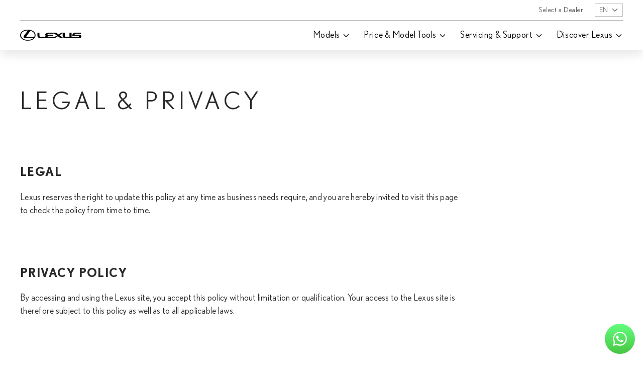

--- FILE ---
content_type: text/html
request_url: https://www.lexuscostarica.com/en/miscellaneous/legal-privacy.html
body_size: 20475
content:

<!DOCTYPE HTML>
<html lang="en">
      
	
	
		
	<head>
    
    
    <script>(function(w,d,s,l,i){w[l]=w[l]||[];w[l].push({'gtm.start':
    new Date().getTime(),event:'gtm.js'});var f=d.getElementsByTagName(s)[0],
    j=d.createElement(s),dl=l!='dataLayer'?'&l='+l:'';j.async=true;j.src=
    'https://www.googletagmanager.com/gtm.js?id='+i+dl;f.parentNode.insertBefore(j,f);
    })(window,document,'script','dataLayer','GTM-3RJ7');</script>

    
    



    
    





    
    


    
    <link rel="canonical" href="https://www.lexuscostarica.com/en/miscellaneous/legal-privacy.html"/>

	<meta property="og:url" content="https://www.lexuscostarica.com/en/miscellaneous/legal-privacy.html"/>
    

    <meta http-equiv="content-type" content="text/html; charset=UTF-8"/>

    
    <meta name="description" content="Your access to the Lexus site is subject to the following legal policy as well as to all applicable laws governing your country."/>
    <meta name="template" content="page-others-default-light"/>

    <meta charset="utf-8"/>
    <meta http-equiv="cache-control" content="no-cache"/>
    <meta http-equiv="pragma" content="no-cache"/>
    <meta name="viewport" content="width=device-width,user-scalable=0,initial-scale=1.0,minimum-scale=1.0,maximum-scale=1.0"/>
    <meta name="theme-color" content="#000000"/>
    
    <link rel="icon" href="https://lacdstatic.lexusasia.com/etc.clientlibs/omotenashi/clientlibs/clientlib-base/img/resources/favicon.png"/>

    
    <link rel="dns-prefetch preconnect" href="https://dev.visualwebsiteoptimizer.com"/>
<link rel="dns-prefetch preconnect" href="https://www.facebook.com"/>
<link rel="dns-prefetch preconnect" href="https://connect.facebook.net"/>
<link rel="dns-prefetch preconnect" href="https://www.google-analytics.com"/>
<link rel="dns-prefetch preconnect" href="https://www.googletagmanager.com"/>
<link rel="dns-prefetch preconnect" href="https://tags.tiqcdn.com"/>
<link rel="dns-prefetch preconnect" href="https://visitor-service-ap-northeast-1.tealiumiq.com"/>
<link rel="dns-prefetch preconnect" href="https://deploytealium.com"/>

    

    <link as="font" crossorigin="anonymous" href="https://lacdstatic.lexusasia.com/etc.clientlibs/omotenashi/clientlibs/clientlib-base/fonts/resources/Nobel-Bold.woff2" rel="preload"/>
    <link as="font" crossorigin="anonymous" href="https://lacdstatic.lexusasia.com/etc.clientlibs/omotenashi/clientlibs/clientlib-base/fonts/resources/Nobel-Book.woff2" rel="preload"/>
    <link as="font" crossorigin="anonymous" href="https://lacdstatic.lexusasia.com/etc.clientlibs/omotenashi/clientlibs/clientlib-base/fonts/resources/Nobel-Light.woff2" rel="preload"/>
    <link as="font" crossorigin="anonymous" href="https://lacdstatic.lexusasia.com/etc.clientlibs/omotenashi/clientlibs/clientlib-base/fonts/resources/Nobel-Regular.woff2" rel="preload"/>

    <link as="font" crossorigin="anonymous" href="https://lacdstatic.lexusasia.com/etc.clientlibs/omotenashi/clientlibs/clientlib-base/fonts/resources/Nobel-Bold.woff" rel="preload"/>
    <link as="font" crossorigin="anonymous" href="https://lacdstatic.lexusasia.com/etc.clientlibs/omotenashi/clientlibs/clientlib-base/fonts/resources/Nobel-Book.woff" rel="preload"/>
    <link as="font" crossorigin="anonymous" href="https://lacdstatic.lexusasia.com/etc.clientlibs/omotenashi/clientlibs/clientlib-base/fonts/resources/Nobel-Light.woff" rel="preload"/>
    <link as="font" crossorigin="anonymous" href="https://lacdstatic.lexusasia.com/etc.clientlibs/omotenashi/clientlibs/clientlib-base/fonts/resources/Nobel-Regular.woff" rel="preload"/>

	

	<meta name="og:title" content="Legal &amp; Privacy | Lexus Costa Rica"/>
	<meta name="og:description" content="Your access to the Lexus site is subject to the following legal policy as well as to all applicable laws governing your country."/>

	
    
        
    
        
    
	<link rel="alternate" href="https://www.lexuscostarica.com/en/miscellaneous/legal-privacy.html" hreflang="en"/>
<link rel="alternate" href="https://www.lexuscostarica.com/es/miscellaneous/legal-privacy.html" hreflang="es"/>


	<meta property="og:image" content="https://www.lexuscostarica.com"/>
    <title>Legal &amp; Privacy | Lexus Costa Rica</title>

    
        <script type="text/javascript">
            var Lexus = Lexus || {};
            Lexus.geo_api = "https://ws.lexusasia.com/api/v1/geo";
        </script>
    

    



    

	
    
<link rel="stylesheet" href="https://lacdstatic.lexusasia.com/etc.clientlibs/omotenashi/clientlibs/clientlib-base.ACSHASHad2e5f2cb8989662fcb8a497d902cd30.css" type="text/css">




	
	
	
	


    
    
    

    
        
    

    
</head>   
    
    <body class="newTaggingCountry cr  page-others-default-light page basicpage theme__light">
		
  
    
    

    <noscript><iframe src="https://www.googletagmanager.com/ns.html?id=GTM-3RJ7" height="0" width="0" style="display:none;visibility:hidden"></iframe></noscript>

    

    


    <!-- Tealium Universal Data Object -->
    <script type="text/javascript">
      window.utag_cfg_ovrd = window.utag_cfg_ovrd || {};
      // window.utag_cfg_ovrd.noview = true;
      var previousLocal = {};
      try {previousLocal = JSON.parse(localStorage.getItem("previousLocal")) || {};} catch (e) {}

      var previuosPage = document.referrer;

      if (window.location.href.lastIndexOf(previuosPage) == -1  && previuosPage.lastIndexOf(previousLocal.page1) == -1) {
        previousLocal.page4 = previousLocal.page3 || "unavailable";
        previousLocal.page3 = previousLocal.page2 || "unavailable";
        previousLocal.page2 = previousLocal.page1 || "unavailable";
        previousLocal.page1 = previuosPage ? previuosPage : "unavailable";
        try {localStorage?.setItem("previousLocal",JSON.stringify(previousLocal));} catch (e) {}
      }
          if ("model_page" != "begin_checkout") {
        var utag_data = {
          region: "cr",
          country_code: "cr",
          language_code: "en",
          page_language: "en",
          page_type: "miscellaneous",
          page_category: "miscellaneous",
          page_subtitle: "Your access to the Lexus site is subject to the following legal policy as well as to all applicable laws governing your country.",
          page_title: "Legal & Privacy | Lexus Costa Rica",
          page_sub_category: "legal-privacy",
          tealium_event: "model_page",
          previous_page_1 : previousLocal.page1,
          previous_page_2 : previousLocal.page2,
          previous_page_3 : previousLocal.page3,
          previous_page_4 : previousLocal.page4,
        };
        if (utag_data.region == 'sg') {
          utag_data.login_status = localStorage?.getItem("DXP_SAUT_lex-dis_sg_au") ? "Logged in" : "Non Logged in";
        }
        if (utag_data.tealium_event == "model_page") {
            var price ="unavailable";
            if (price != 'unavailable') {
                price = parseFloat(removeUnitFromPrice(price).replaceAll(",","")) != 'NaN' ? parseFloat(removeUnitFromPrice(price).replaceAll(",","")) : 'unavailable';
            }
          utag_data.product_name= "unavailable ";
          utag_data.product_price= price;
          utag_data.product_series= "unavailable";
          utag_data.product_type= "unavailable";
          utag_data.product_url= "unavailable";
          utag_data.fuel_type=  "unavailable";
          utag_data.number_of_owners=  "unavailable";
          utag_data.seller_type=  "unavailable";
        }
        //setTimeout(sendPageView,3000);
      }
      function sendPageView(){
          if (typeof utag !== "undefined") {
              if (utag_data.region == 'nz') {
                  if (window.location.href.lastIndexOf("lexus-pre-owned/models") == -1) {
                      utag.view(utag_data);
                  }
              }else {
                  utag.view(utag_data);
              }
          }else {
              setTimeout(sendPageView,1000);
          }
      }
      function removeUnitFromPrice(priceWithUnit) {
          // 正则表达式匹配常见的货币单位，例如"元"、"$"、"£"等
          const unitRegex = /[￥$£¥元£THBVND+ ORC¹COEUS]/g;
          return priceWithUnit.replace(unitRegex, '');
      }
    </script>

      

      
    


		
		<div id="wrapper">
				



	<script type="text/javascript">
		var Lexus = Lexus || {};
		
		var wcm = "disabled";
		Lexus.isPublish = true;
		Lexus.pageCountry = "cr";
		Lexus.pageLocale = "en";
	</script>

	
	



	
	

<link href="https://lacdstatic.lexusasia.com/etc.clientlibs/omotenashi/clientlibs/clientlib-legalprivacy.ACSHASH82682fe11d88c134009a47db20dcba92.css" type="text/css" rel="stylesheet"/>



   










<script type="text/javascript">
  window.data_engine_type_groups=[{"childrenEngineTypes":["hybrid","pluginhybrid","electric","fuelcell"],"parentEngineType":"electrified"}];

  window.data_global_models = [{"cars":[{"mpdata":{"engines":[],"navViews":[],"fromtext":"From","make":"SUV","bodytype":"suv","engine":["hybrid"],"category":"","modelname":"LBX Relax","gradeCode":"","startingprice":"$48,400","priceSuffix":"","price":48400.0,"url":"https://www.lexuscostarica.com/en/models/lbx/lbx-relax.html","title":"LBX Relax","imgLazy":"https://lacddam.lexusasia.com/lexus-v3-blueprint/models/suv/lbx/my24/relax/side-view-thumbnail/my24-lbx-mlp-side-view-thumbnail.png","disclaimerTxt":"","imgThumb":"https://lacddam.lexusasia.com/lexus-v3-blueprint/models/suv/lbx/my24/relax/side-view-thumbnail/my24-lbx-mlp-side-view-thumbnail.png","desc":"From $48,400","subtitle":"Compact Luxury Crossover SUV","newLabel":"","isShowingNewLabel":false,"name":"lbx-relax","discount":"","spec1key":"Maximum Speed ","spec1value":"170 km/h","spec2key":"Acceleration (0-100 km/h)  ","spec2value":"9.2 sec","spec3key":"Horsepower (hp)","spec3value":"134 HP","sideprofile":{"imgLazy":"https://lacddam.lexusasia.com/lexus-v3-blueprint/models/suv/lbx/my24/relax/side-view-thumbnail/my24-lbx-mlp-side-view-thumbnail.png","imgThumb":"https://lacddam.lexusasia.com/lexus-v3-blueprint/models/suv/lbx/my24/relax/side-view-thumbnail/my24-lbx-mlp-side-view-thumbnail.png"},"smallimage":{},"largeimage":{},"driveTrain":"","engineSize":"","modelSpecs":["170 km/h Maximum Speed","9.2 sec Acceleration (0-100 km/h)","134 HP Horsepower (hp)"],"specs":["Battery Type","Nickel-metal Hydride Battery"],"lstyletitle":""},"modelcomparison":{"summary":{"year":"","price":"","concept":"","enginetype":"1.5-liter, 3-cylinder, Inline 12-valve DOHC, Chain Drive (With Dual VVT-i)","displacement":"1,490 CC","maxout":"67 kW / 5,500 RPM","maxtorque":"120 Nm / 3,800 - 4,800 RPM","fuelconsumption":""},"engine":{"vesbanding":"","transmission":"CVT","maxtorque":"120 Nm / 3,800 - 4,800 RPM","maxout":"67 kW / 5,500 RPM","fuelconsumption":"","engine":"1.5-liter, 3-cylinder, Inline 12-valve DOHC, Chain Drive (With Dual VVT-i)","drivetype":"","displacement":"1,490 CC","coemissions":"","acceleration":"9.2 sec"},"measurements":{"width":"1,825 mm","wheelsize":"","wheelbase":"2,580 mm","length":"4,190 mm","height":"1,550 mm with 18-inch wheels","grossvehicleweight":"1,755 kg","bootcapacity":"402 L","fueltankcapacity":""},"invehiclefeatures":{"wirelesscharger":"Available","headsupdisplay":"Available","entertainmentscreen":"Available","digitalinformationdisplay":"Available","climateseats":"","climateconcierge":"Available","applecarplayorandroidauto":"Available"},"safety":{"srsairbags":"Available","safetyrating":"","panoramicviewmonitor":"Available","lexussafetysystem":"Available","hillstartassist":"","childrestraintsystem":"","blindspotmonitor":"Available"}}},{"mpdata":{"engines":[],"navViews":[],"fromtext":"From","make":"SUV","bodytype":"suv","engine":[""],"category":"","modelname":"LBX Elegant","gradeCode":"","startingprice":"$44,400","priceSuffix":"","price":44400.0,"url":"https://www.lexuscostarica.com/en/models/lbx/lbx-elegant.html","title":"LBX Elegant","imgLazy":"https://lacddam.lexusasia.com/lexus-v3-blueprint/models/suv/lbx/my24/elegant/side-view-thumbnail/my24-lbx-mlp-side-view-thumbnail.png","disclaimerTxt":"","imgThumb":"https://lacddam.lexusasia.com/lexus-v3-blueprint/models/suv/lbx/my24/elegant/side-view-thumbnail/my24-lbx-mlp-side-view-thumbnail.png","desc":"From $44,400","subtitle":"Compact Luxury Crossover SUV","newLabel":"","isShowingNewLabel":false,"name":"lbx-elegant","discount":"","spec1key":"Maximum Speed ","spec1value":"170 km/h","spec2key":"Acceleration (0-100 km/h)  ","spec2value":"9.2 sec","spec3key":"Horsepower (hp)","spec3value":"134 HP","sideprofile":{"imgLazy":"https://lacddam.lexusasia.com/lexus-v3-blueprint/models/suv/lbx/my24/elegant/side-view-thumbnail/my24-lbx-mlp-side-view-thumbnail.png","imgThumb":"https://lacddam.lexusasia.com/lexus-v3-blueprint/models/suv/lbx/my24/elegant/side-view-thumbnail/my24-lbx-mlp-side-view-thumbnail.png"},"smallimage":{},"largeimage":{},"driveTrain":"","engineSize":"","modelSpecs":["170 km/h Maximum Speed","9.2 sec Acceleration (0-100 km/h)","134 HP Horsepower (hp)"],"specs":["Battery Type","Nickel-metal Hydride Battery"],"lstyletitle":""},"modelcomparison":{"summary":{"year":"","price":"","concept":"","enginetype":"1.5-liter, 3-cylinder, Inline 12-valve DOHC, Chain Drive (With Dual VVT-i)","displacement":"1,490 CC","maxout":"67 kW / 5,500 RPM","maxtorque":"120 Nm / 3,800 - 4,800 RPM","fuelconsumption":""},"engine":{"vesbanding":"","transmission":"CVT","maxtorque":"120 Nm / 3,800 - 4,800 RPM","maxout":"67 kW / 5,500 RPM","fuelconsumption":"","engine":"1.5-liter, 3-cylinder, Inline 12-valve DOHC, Chain Drive (With Dual VVT-i)","drivetype":"","displacement":"1,490 CC","coemissions":"","acceleration":"9.2 sec"},"measurements":{"width":"1,825 mm","wheelsize":"","wheelbase":"2,580 mm","length":"4,190 mm","height":"1,560 mm with 17-inch wheels, 1,550 mm with 18-inch wheels","grossvehicleweight":"1,755 kg","bootcapacity":"402 L","fueltankcapacity":""},"invehiclefeatures":{"wirelesscharger":"Available","headsupdisplay":"Available","entertainmentscreen":"Available","digitalinformationdisplay":"Available","climateseats":"","climateconcierge":"Available","applecarplayorandroidauto":"Available"},"safety":{"srsairbags":"Available","safetyrating":"","panoramicviewmonitor":"Available","lexussafetysystem":"Available","hillstartassist":"","childrestraintsystem":"","blindspotmonitor":"Available"}}}],"title":"LBX","fromtext":"From","subtitle":"Subcompact Crossover","newLabel":"","isShowingNewLabel":false,"imgLazy":"https://lacddam.lexusasia.com/lexus-v3-blueprint/models/suv/lbx/my24/navigation/new/my24-lbx-navigation-thumbnail.png","imgThumb":"https://lacddam.lexusasia.com/lexus-v3-blueprint/models/suv/lbx/my24/navigation/new/my24-lbx-navigation-thumbnail.png","priceoverwrite":"","bodyType":"suv","url":"https://www.lexuscostarica.com/en/models/lbx.html","dropLabel":"View models"},{"cars":[{"mpdata":{"engines":[],"navViews":[],"fromtext":"From","make":"SUV","bodytype":"suv","engine":["hybrid"],"category":"","modelname":"UX 300h","gradeCode":"","startingprice":"$58,300","priceSuffix":"","price":58300.0,"url":"https://www.lexuscostarica.com/en/models/ux/ux-300h.html","title":"UX 300h","imgLazy":"https://lacddam.lexusasia.com/lexus-v3-blueprint/models/suv/ux/ux-250h/my19/navigation/lexus-selector-nav-suv-lazy.png","disclaimerTxt":"","imgThumb":"https://lacddam.lexusasia.com/lexus-v3-blueprint/models/suv/ux/ux-250h/my19/navigation/lexus-ux-250h.png","desc":"From $58,300","subtitle":"Compact Luxury Crossover","newLabel":"","isShowingNewLabel":false,"name":"ux-300h","discount":"","spec1key":"","spec1value":"","spec2key":"Transmission ","spec2value":"E-CVT","spec3key":"Horsepower (hp)","spec3value":"196 HP","sideprofile":{"imgLazy":"https://lacddam.lexusasia.com/lexus-v3-blueprint/models/suv/ux/ux-250h/my19/navigation/lexus-mlp-explore-suv-lazy.png","imgThumb":"https://lacddam.lexusasia.com/lexus-v3-blueprint/models/suv/ux/ux-250h/my19/navigation/lexus-ux250h.png"},"smallimage":{},"largeimage":{},"driveTrain":"","engineSize":"","lstyletitle":""},"modelcomparison":{"summary":{"year":"","price":"","concept":"","enginetype":"","displacement":"","maxout":"","maxtorque":"","fuelconsumption":""},"engine":{"vesbanding":"","transmission":"","maxtorque":"","maxout":"","fuelconsumption":"","engine":"","drivetype":"","displacement":"","coemissions":"","acceleration":""},"measurements":{"width":"","wheelsize":"","wheelbase":"","length":"","height":"","grossvehicleweight":"","bootcapacity":"","fueltankcapacity":""},"invehiclefeatures":{"wirelesscharger":"","headsupdisplay":"","entertainmentscreen":"","digitalinformationdisplay":"","climateseats":"","climateconcierge":"","applecarplayorandroidauto":""},"safety":{"srsairbags":"","safetyrating":"","panoramicviewmonitor":"","lexussafetysystem":"","hillstartassist":"","childrestraintsystem":"","blindspotmonitor":""}}},{"mpdata":{"engines":[],"navViews":[],"fromtext":"From","make":"SUV","bodytype":"suv","engine":["hybrid","performance"],"category":"","modelname":"UX 300h F SPORT","gradeCode":"","startingprice":"$68,700","priceSuffix":"","price":68700.0,"url":"https://www.lexuscostarica.com/en/models/ux/ux-300h-fsport.html","title":"UX 300h F SPORT","imgLazy":"https://lacddam.lexusasia.com/lexus-v3-blueprint/models/suv/ux/ux-250h-fsport/my19/navigation/lexus-selector-nav-suv-lazy.png","disclaimerTxt":"","imgThumb":"https://lacddam.lexusasia.com/lexus-v3-blueprint/models/suv/ux/ux-250h-fsport/my19/navigation/lexus-ux-250h-fsport.png","desc":"From $68,700","subtitle":"Compact Luxury Crossover","newLabel":"","isShowingNewLabel":false,"name":"ux-300h-fsport","discount":"","spec1key":"","spec1value":"","spec2key":"Transmission ","spec2value":"E-CVT","spec3key":"Horsepower (hp)","spec3value":"196 HP","sideprofile":{"imgLazy":"https://lacddam.lexusasia.com/lexus-v3-blueprint/models/suv/ux/ux-250h-fsport/my19/navigation/lexus-mlp-explore-suv-lazy.png","imgThumb":"https://lacddam.lexusasia.com/lexus-v3-blueprint/models/suv/ux/ux-250h-fsport/my19/navigation/lexus-ux250h-fsport.png"},"smallimage":{},"largeimage":{},"driveTrain":"","engineSize":"","lstyletitle":""},"modelcomparison":{"summary":{"year":"","price":"","concept":"","enginetype":"","displacement":"","maxout":"","maxtorque":"","fuelconsumption":""},"engine":{"vesbanding":"","transmission":"","maxtorque":"","maxout":"","fuelconsumption":"","engine":"","drivetype":"","displacement":"","coemissions":"","acceleration":""},"measurements":{"width":"","wheelsize":"","wheelbase":"","length":"","height":"","grossvehicleweight":"","bootcapacity":"","fueltankcapacity":""},"invehiclefeatures":{"wirelesscharger":"","headsupdisplay":"","entertainmentscreen":"","digitalinformationdisplay":"","climateseats":"","climateconcierge":"","applecarplayorandroidauto":""},"safety":{"srsairbags":"","safetyrating":"","panoramicviewmonitor":"","lexussafetysystem":"","hillstartassist":"","childrestraintsystem":"","blindspotmonitor":""}}}],"title":"ux","fromtext":"From","subtitle":"Compact Luxury SUV","newLabel":"","isShowingNewLabel":false,"imgLazy":"https://lacddam.lexusasia.com/lexus-v3-blueprint/models/suv/ux/ux-200/my19/navigation/lexus-selector-nav-suv-lazy.png","imgThumb":"https://lacddam.lexusasia.com/lexus-v3-blueprint/models/suv/ux/ux-200/my19/navigation/lexus-ux-200.png","priceoverwrite":"","bodyType":"suv","url":"https://www.lexuscostarica.com/en/models/ux.html","dropLabel":"View model grades"},{"cars":[{"mpdata":{"engines":[],"navViews":[],"fromtext":"From","make":"SUV","bodytype":"suv","engine":["hybrid"],"category":"","modelname":"NX 350h","gradeCode":"","startingprice":"$76,900","priceSuffix":"","price":76900.0,"url":"https://www.lexuscostarica.com/en/models/nx/nx-350h.html","title":"NX 350h","imgLazy":"https://lacddam.lexusasia.com/lexus-v3-blueprint/models/suv/nx/nx-350h/my22/navigation/nx-350h-nav-lazy.png","disclaimerTxt":"","imgThumb":"https://lacddam.lexusasia.com/lexus-v3-blueprint/models/suv/nx/nx-350h/my22/navigation/nx-350h-main-nav-sonic-chrome.png","desc":"From $76,900","subtitle":"Compact Luxury Crossover","newLabel":"","isShowingNewLabel":false,"name":"nx-350h","discount":"","spec1key":"Horsepower","spec1value":"239 HP","spec2key":"Transmission","spec2value":"E-CVT","spec3key":"Acceleration (0-100 km/h)","spec3value":"7.7 sec","sideprofile":{"imgLazy":"https://lacddam.lexusasia.com/lexus-v3-blueprint/models/suv/nx/nx-350h/my22/navigation/nx-350h-side-profile-lazy.png","imgThumb":"https://lacddam.lexusasia.com/lexus-v3-blueprint/models/suv/nx/nx-350h/my22/navigation/nx-350h-side-profile-sonic-chrome.png"},"smallimage":{},"largeimage":{},"driveTrain":"","engineSize":"","modelSpecs":["188 HP Horsepower","239 Nm Torque","7.7 sec Acceleration (0-100 km/h)"],"specs":["Engine Size","2.5-liter, 4-cyl. In-line Twin Cam 16-valve"],"lstyletitle":""},"modelcomparison":{"summary":{"year":"","price":"$69,700","concept":"","enginetype":"2.5-liter, 4-cyl. In-line Twin Cam 16-valve (A25A-FXS, Unleaded)","displacement":"2,487 CC","maxout":"239 HP","maxtorque":"239 Nm / 4,300 - 4,500 RPM","fuelconsumption":""},"engine":{"vesbanding":"","transmission":"CVT","maxtorque":"239 Nm / 4,300 - 4,500 RPM","maxout":"239 HP","fuelconsumption":"","engine":"2.5-liter, 4-cyl. In-line Twin Cam 16-valve (A25A-FXS, Unleaded)","drivetype":"AWD","displacement":"2,487 CC","coemissions":"","acceleration":"7.7 sec"},"measurements":{"width":"1,865 mm","wheelsize":"","wheelbase":"2,690 mm","length":"4,660 mm","height":"1,670 mm","grossvehicleweight":"2,380 kg","bootcapacity":"520 L","fueltankcapacity":"55 L"},"invehiclefeatures":{"wirelesscharger":"Available","headsupdisplay":"Available","entertainmentscreen":"Yes","digitalinformationdisplay":"Yes","climateseats":"Available","climateconcierge":"Available","applecarplayorandroidauto":"Available"},"safety":{"srsairbags":"Available","safetyrating":"5 Stars (NCAP)","panoramicviewmonitor":"Available","lexussafetysystem":"Lexus Safety System+ (PCS, DRCC, LDA, LTA, LCA, RSA, Speed Limiter, AHB, AHS, Emergency Driving Stop System, PDA)","hillstartassist":"Available","childrestraintsystem":"Available","blindspotmonitor":"Available"}}},{"mpdata":{"engines":[],"navViews":[],"fromtext":"From","make":"SUV","bodytype":"suv","engine":["hybrid","performance"],"category":"","modelname":"NX 350h F SPORT","gradeCode":"","startingprice":"$101,200","priceSuffix":"","price":101200.0,"url":"https://www.lexuscostarica.com/en/models/nx/nx-350h-fsport.html","title":"NX 350h F SPORT","imgLazy":"https://lacddam.lexusasia.com/lexus-v3-blueprint/models/suv/nx/nx-350h-fsport/my22/navigation/nx-350h-fsport-nav-lazy.png","disclaimerTxt":"","imgThumb":"https://lacddam.lexusasia.com/lexus-v3-blueprint/models/suv/nx/nx-350h-fsport/my22/navigation/nx-350h-fsport-main-nav-heat-blue.png","desc":"From $101,200","subtitle":"Compact Luxury Crossover","newLabel":"","isShowingNewLabel":false,"name":"nx-350h-fsport","discount":"","spec1key":"Horsepower","spec1value":"239 HP","spec2key":"Transmission","spec2value":"CVT","spec3key":"Acceleration (0-100 km/h)","spec3value":"7.7 sec","sideprofile":{"imgLazy":"https://lacddam.lexusasia.com/lexus-v3-blueprint/models/suv/nx/nx-350h-fsport/my22/navigation/nx-350h-fsport-side-profile-lazy.png","imgThumb":"https://lacddam.lexusasia.com/lexus-v3-blueprint/models/suv/nx/nx-350h-fsport/my22/navigation/nx-350h-fsport-side-profile-heat-blue.png"},"smallimage":{},"largeimage":{},"driveTrain":"","engineSize":"","modelSpecs":["188 HP Horsepower (hp)","239 Nm / 4,300 - 4,500 RPM Torque (Nm/rpm)","7.7 sec Acceleration (0-100 km/h)"],"specs":["Engine Size","2.5-liter, 4-cyl. In-line Twin Cam 16-valve, Turbocharger"],"lstyletitle":""},"modelcomparison":{"summary":{"year":"","price":"","concept":"","enginetype":"2.5-liter, 4-cyl. In-line Twin Cam 16-valve, Turbocharger (T24A-FTS, Unleaded)","displacement":"2,487 CC","maxout":"140 kW (188 HP) / 6,000 RPM","maxtorque":"239 Nm / 4,300 - 4,500 RPM","fuelconsumption":""},"engine":{"vesbanding":"","transmission":"CVT","maxtorque":"","maxout":"239 HP","fuelconsumption":"","engine":"2.5-liter, 4-cyl. In-line Twin Cam 16-valve, Turbocharger (T24A-FTS, Unleaded)","drivetype":"AWD","displacement":"2,487 CC","coemissions":"","acceleration":"7.7 sec"},"measurements":{"width":"1,865 mm","wheelsize":"","wheelbase":"2,690 mm","length":"4,660 mm","height":"1,670 mm","grossvehicleweight":"2,380 kg","bootcapacity":"520 L","fueltankcapacity":"55 L"},"invehiclefeatures":{"wirelesscharger":"Yes","headsupdisplay":"Available","entertainmentscreen":"14\"","digitalinformationdisplay":"Yes","climateseats":"Yes","climateconcierge":"Available","applecarplayorandroidauto":"Yes"},"safety":{"srsairbags":"Yes","safetyrating":"5 Stars (NCAP)","panoramicviewmonitor":"Yes","lexussafetysystem":"Lexus Safety System+ (PCS, DRCC, LDA, LTA, LCA, RSA, Speed Limiter, AHB, AHS, Emergency Driving Stop System, PDA)","hillstartassist":"Yes","childrestraintsystem":"Available","blindspotmonitor":"Available"}}}],"title":"nx","fromtext":"From","subtitle":"Compact Luxury SUV","newLabel":"","isShowingNewLabel":false,"imgLazy":"https://lacddam.lexusasia.com/lexus-v3-blueprint/models/suv/nx/nx-300/my19/navigation/lexus-selector-nav-suv-lazy.png","imgThumb":"https://lacddam.lexusasia.com/lexus-v3-blueprint/models/suv/nx/mlp/my22/mlp/overview/nx-mlp-main-nav-sonic-chrome.png","priceoverwrite":"","bodyType":"suv","url":"https://www.lexuscostarica.com/en/models/nx.html","dropLabel":"View models"},{"cars":[{"mpdata":{"engines":[],"navViews":[],"fromtext":"From","make":"SUV","bodytype":"suv","engine":["electric"],"category":"","modelname":"RZ 450e Luxury","gradeCode":"","startingprice":"$82,900","priceSuffix":"","price":82900.0,"url":"https://www.lexuscostarica.com/en/models/rz/rz-450e-luxury.html","title":"RZ 450e Luxury","imgLazy":"https://lacddam.lexusasia.com/lexus-v3-blueprint/models/suv/rz/rz-450e-luxury/my23/ui-thumbnails/navigation/my23-rz-luxury-main-nav-lazyload.png","disclaimerTxt":"","imgThumb":"https://lacddam.lexusasia.com/lexus-v3-blueprint/models/suv/rz/rz-450e-luxury/my23/ui-thumbnails/navigation/my23-rz-luxury-main-nav.png","desc":"From $82,900","subtitle":"Compact Luxury Crossover SUV","newLabel":"","isShowingNewLabel":false,"name":"rz-450e-luxury","discount":"","spec1key":"Driving Range","spec1value":"470 km","spec2key":"Acceleration (0-100 km/h)","spec2value":"5.3 sec","spec3key":"Total System Output","spec3value":"230 kW","sideprofile":{"imgLazy":"https://lacddam.lexusasia.com/lexus-v3-blueprint/models/suv/rz/rz-450e-luxury/my23/ui-thumbnails/mlp-explore/my23-rz-luxury-explore-thumbnail-lazyload.png","imgThumb":"https://lacddam.lexusasia.com/lexus-v3-blueprint/models/suv/rz/rz-450e-luxury/my23/ui-thumbnails/mlp-explore/my23-rz-luxury-explore-thumbnail.png"},"smallimage":{},"largeimage":{},"driveTrain":"","engineSize":"","modelSpecs":["470 km Driving Range","5.3 sec Acceleration (0-100 km/h)","230 kW Total System Output"],"specs":["Battery Type","Lithium-ion Battery"],"lstyletitle":""},"modelcomparison":{"summary":{"year":"","price":"","concept":"","enginetype":"","displacement":"","maxout":"","maxtorque":"","fuelconsumption":""},"engine":{"vesbanding":"","transmission":"","maxtorque":"","maxout":"","fuelconsumption":"","engine":"N/A. Powered by a Lithium-ion Battery","drivetype":"","displacement":"","coemissions":"","acceleration":""},"measurements":{"width":"1,895 mm","wheelsize":"20-inch Aluminum Wheels","wheelbase":"2,850 mm","length":"4,805 mm","height":"1,635 mm","grossvehicleweight":"2,640 kg","bootcapacity":"522 L","fueltankcapacity":""},"invehiclefeatures":{"wirelesscharger":"Available","headsupdisplay":"Available","entertainmentscreen":"Available","digitalinformationdisplay":"Available","climateseats":"","climateconcierge":"Available","applecarplayorandroidauto":"Available"},"safety":{"srsairbags":"Available","safetyrating":"","panoramicviewmonitor":"Available","lexussafetysystem":"Available","hillstartassist":"","childrestraintsystem":"","blindspotmonitor":"Available"}}}],"title":"RZ","fromtext":"From","subtitle":"All-electric Luxury SUV","newLabel":"","isShowingNewLabel":false,"imgLazy":"https://lacddam.lexusasia.com/lexus-v3-blueprint/models/suv/rz/rz-450e-luxury/my23/ui-thumbnails/navigation/my23-rz-luxury-main-nav-lazyload.png","imgThumb":"https://lacddam.lexusasia.com/lexus-v3-blueprint/models/suv/rz/rz-450e-luxury/my23/ui-thumbnails/navigation/my23-rz-luxury-main-nav.png","priceoverwrite":"","bodyType":"suv","url":"https://www.lexuscostarica.com/en/models/rz.html","dropLabel":"View models"},{"cars":[{"mpdata":{"engines":[],"navViews":[],"fromtext":"From","make":"SUV","bodytype":"suv","engine":["hybrid"],"category":"","modelname":"RX 350h","gradeCode":"","startingprice":"$104,700","priceSuffix":"","price":104700.0,"url":"https://www.lexuscostarica.com/en/models/rx/rx-350h.html","title":"RX 350h","imgLazy":"https://lacddam.lexusasia.com/lexus-v3-blueprint/models/suv/rx/rx-350h/my23/navigation/my23-rx350h-lazy.png","disclaimerTxt":"","imgThumb":"https://lacddam.lexusasia.com/lexus-v3-blueprint/models/suv/rx/rx-350h/my23/navigation/my23-rx350h-nav.png","desc":"From $104,700","subtitle":"Compact Luxury Crossover","newLabel":"","isShowingNewLabel":false,"name":"rx-350h","discount":"","spec1key":"Consumption","spec1value":"5.0 L / 100km","spec2key":"Horsepower (hp) ","spec2value":"247 HP","spec3key":"Acceleration (0-100 km/h)","spec3value":"7.9 sec","sideprofile":{"imgLazy":"https://lacddam.lexusasia.com/lexus-v3-blueprint/models/suv/rx/rx-350h/my23/navigation/my23-rx350h-explore-more-lazy.png","imgThumb":"https://lacddam.lexusasia.com/lexus-v3-blueprint/models/suv/rx/rx-350h/my23/navigation/my23-rx350h-explore-more.png"},"smallimage":{},"largeimage":{},"driveTrain":"","engineSize":"","modelSpecs":["Consumption: 5.0 L / 100km","Horsepower (hp): 247 HP","Acceleration (0-100 km/h): 7.9 sec"],"specs":["Engine Size","2.5-liter, In-line 4, 16-valve DOHC, Chain Drive with VVT-iE and VVT-i"],"lstyletitle":""},"modelcomparison":{"summary":{"year":"","price":"","concept":"","enginetype":"In-line 4, 16-valve DOHC, Chain Drive with VVT-iE and VVT-i","displacement":"2,487 CC","maxout":"247 HP / 6,000 RPM","maxtorque":"239 Nm / 4,300 – 4,500 RPM","fuelconsumption":"5.4 L / 100 km"},"engine":{"vesbanding":"","transmission":"CVT","maxtorque":"239 Nm / 4,300 – 4,500 RPM","maxout":"247 HP / 6,000 RPM","fuelconsumption":"5.4 L / 100 km","engine":"In-line 4, 16-valve DOHC, Chain Drive with VVT-iE and VVT-i","drivetype":"Front-wheel Drive","displacement":"2,487 CC","coemissions":"","acceleration":"8.1 sec"},"measurements":{"width":"1,920 mm","wheelsize":"","wheelbase":"2,850 mm","length":"4,890 mm","height":"1,695 mm","grossvehicleweight":"2,590 kg","bootcapacity":"612 L","fueltankcapacity":"65 L"},"invehiclefeatures":{"wirelesscharger":"Available","headsupdisplay":"Available","entertainmentscreen":"","digitalinformationdisplay":"","climateseats":"","climateconcierge":"Available","applecarplayorandroidauto":"Available"},"safety":{"srsairbags":"Available","safetyrating":"","panoramicviewmonitor":"Available","lexussafetysystem":"Available","hillstartassist":"Available","childrestraintsystem":"Available","blindspotmonitor":"Available"}}},{"mpdata":{"engines":[],"navViews":[],"fromtext":"From","make":"SUV","bodytype":"suv","engine":["pluginhybrid"],"category":"","modelname":"RX 450h+","gradeCode":"","startingprice":"$124,800","priceSuffix":"","price":124800.0,"url":"https://www.lexuscostarica.com/en/models/rx/rx-450h-plus.html","title":"RX 450h+","imgLazy":"https://lacddam.lexusasia.com/lexus-v3-blueprint/models/suv/rx/rx-450h-plus/my23/navigation/my23-rx450h-plus-lazy.png","disclaimerTxt":"","imgThumb":"https://lacddam.lexusasia.com/lexus-v3-blueprint/models/suv/rx/rx-450h-plus/my23/navigation/my23-rx450h-plus-nav.png","desc":"From $124,800","subtitle":"Compact Luxury Crossover","newLabel":"","isShowingNewLabel":false,"name":"rx-450h-plus","discount":"","spec1key":"Horsepower (hp)","spec1value":"304 HP","spec2key":"Torque (Nm)","spec2value":"227 Nm","spec3key":"Acceleration (0-100 km/h)","spec3value":"6.5 sec","sideprofile":{"imgLazy":"https://lacddam.lexusasia.com/lexus-v3-blueprint/models/suv/rx/rx-450h-plus/my23/navigation/my23-rx450h-plus-explore-more-lazy.png","imgThumb":"https://lacddam.lexusasia.com/lexus-v3-blueprint/models/suv/rx/rx-450h-plus/my23/navigation/my23-rx450h-plus-explore-more.png"},"smallimage":{},"largeimage":{},"driveTrain":"","engineSize":"","modelSpecs":["Horsepower (hp): 304 HP","Torque (Nm): 227 Nm","Acceleration (0-100 km/h): 6.5 sec "],"specs":["Engine Size","2.5-liter, In-line 4, 16-valve DOHC, Chain Drive with VVT-iE and VVT-i"],"lstyletitle":""},"modelcomparison":{"summary":{"year":"","price":"","concept":"","enginetype":"In-line 4, 16-valve DOHC, Chain Drive with VVT-iE and VVT-i","displacement":"2,487 CC","maxout":"304 HP / 6,000 RPM","maxtorque":"227 Nm / 3,200 – 3,700 RPM","fuelconsumption":"1.3 L / 100 km"},"engine":{"vesbanding":"","transmission":"CVT","maxtorque":"227 Nm / 3,200 – 3,700 RPM","maxout":"304 HP / 6,000 RPM","fuelconsumption":"1.3 L / 100 km","engine":"In-line 4, 16-valve DOHC, Chain Drive with VVT-iE and VVT-i","drivetype":"AWD","displacement":"2,487 CC","coemissions":"","acceleration":"6.5 sec"},"measurements":{"width":"1,920 mm","wheelsize":"","wheelbase":"2,850 mm","length":"4,890 mm","height":"1,695 mm","grossvehicleweight":"2,780 kg","bootcapacity":"612 L","fueltankcapacity":"55 L"},"invehiclefeatures":{"wirelesscharger":"Available","headsupdisplay":"Available","entertainmentscreen":"","digitalinformationdisplay":"","climateseats":"","climateconcierge":"Available","applecarplayorandroidauto":"Available"},"safety":{"srsairbags":"Available","safetyrating":"","panoramicviewmonitor":"Available","lexussafetysystem":"Available","hillstartassist":"Available","childrestraintsystem":"Available","blindspotmonitor":"Available"}}}],"title":"rx","fromtext":"From","subtitle":"Mid-size Luxury SUV","newLabel":"","isShowingNewLabel":false,"imgLazy":"https://lacddam.lexusasia.com/lexus-v3-blueprint/models/suv/rx/rx-350/my23/navigation/my23-rx350-lazy.png","imgThumb":"https://lacddam.lexusasia.com/lexus-v3-blueprint/models/suv/rx/rx-350/my23/navigation/my23-rx350-nav.png","priceoverwrite":"","bodyType":"suv","url":"https://www.lexuscostarica.com/en/models/rx.html","dropLabel":"View model grades"},{"cars":[{"mpdata":{"engines":[],"navViews":[],"fromtext":"From","make":"MPV","bodytype":"mpv","engine":[""],"category":"","modelname":"GX Premium","gradeCode":"","startingprice":"$135,800","priceSuffix":"","price":135800.0,"url":"https://www.lexuscostarica.com/en/models/gx/gx-premium.html","title":"GX Premium","imgLazy":"https://lacddam.lexusasia.com/lexus-v3-blueprint/models/suv/gx/my24/premium-plus/side-view-mlp-thumbnail/my24-gx-premium-plus-mlp-side-view-thumbnail.png","disclaimerTxt":"","imgThumb":"https://lacddam.lexusasia.com/lexus-v3-blueprint/models/suv/gx/my24/premium-plus/side-view-mlp-thumbnail/my24-gx-premium-plus-mlp-side-view-thumbnail.png","desc":"From $135,800","subtitle":"Compact Luxury Crossover SUV","newLabel":"","isShowingNewLabel":false,"name":"gx-premium","discount":"","spec1key":"Maximum Speed","spec1value":"175 km/h","spec2key":"Acceleration (0-100 km/h)","spec2value":"7.0 sec","spec3key":"Horsepower (hp) ","spec3value":"349 HP","sideprofile":{"imgLazy":"https://lacddam.lexusasia.com/lexus-v3-blueprint/models/suv/gx/my24/premium-plus/side-view-mlp-thumbnail/my24-gx-premium-plus-mlp-side-view-thumbnail.png","imgThumb":"https://lacddam.lexusasia.com/lexus-v3-blueprint/models/suv/gx/my24/premium-plus/side-view-mlp-thumbnail/my24-gx-premium-plus-mlp-side-view-thumbnail.png"},"smallimage":{},"largeimage":{},"driveTrain":"","engineSize":"","modelSpecs":["175 km/h Maximum Speed","7.0 sec Acceleration (0-100 km/h)","349 HP Horsepower (hp) "],"lstyletitle":""},"modelcomparison":{"summary":{"year":"","price":"","concept":"","enginetype":"3.5-liter, 6-cyl, in-line, 24-valve DOHC,  Chain Drive (with Dual VVT-i)","displacement":"3,445 CC","maxout":"260 kW (349 HP) / 4,800 - 5,200 RPM","maxtorque":"650 Nm / 2,000 - 3,600 RPM","fuelconsumption":""},"engine":{"vesbanding":"","transmission":"Automatic","maxtorque":"650 Nm / 2,000 - 3,600 RPM","maxout":"260 kW (349 HP) / 4,800 - 5,200 RPM","fuelconsumption":"","engine":"3.5-liter, 6-cyl, in-line, 24-valve DOHC,  Chain Drive (with Dual VVT-i)","drivetype":"","displacement":"3,445 CC","coemissions":"","acceleration":"7 sec"},"measurements":{"width":"2,000 mm","wheelsize":"20-inch Premium Wheels (Black)","wheelbase":"2,850 mm","length":"4,960 mm","height":"1,925 mm","grossvehicleweight":"3,150 kg","bootcapacity":"2,178 L","fueltankcapacity":""},"invehiclefeatures":{"wirelesscharger":"Available","headsupdisplay":"Available","entertainmentscreen":"","digitalinformationdisplay":"","climateseats":"","climateconcierge":"Available","applecarplayorandroidauto":"Available"},"safety":{"srsairbags":"Available","safetyrating":"","panoramicviewmonitor":"","lexussafetysystem":"Available","hillstartassist":"","childrestraintsystem":"","blindspotmonitor":"Available"}}},{"mpdata":{"engines":[],"navViews":[],"fromtext":"From","make":"MPV","bodytype":"mpv","engine":[""],"category":"","modelname":"GX Luxury","gradeCode":"","startingprice":"$154,800","priceSuffix":"","price":154800.0,"url":"https://www.lexuscostarica.com/en/models/gx/gx-luxury.html","title":"GX Luxury","imgLazy":"https://lacddam.lexusasia.com/lexus-v3-blueprint/models/suv/gx/my24/luxury-plus/side-view-mlp-thumbnail/my24-lexus-gx-luxury-side-view-v3.png","disclaimerTxt":"","imgThumb":"https://lacddam.lexusasia.com/lexus-v3-blueprint/models/suv/gx/my24/luxury-plus/side-view-mlp-thumbnail/my24-lexus-gx-luxury-side-view-v3.png","desc":"From $154,800","subtitle":"Compact Luxury Crossover SUV","newLabel":"","isShowingNewLabel":false,"name":"gx-luxury","discount":"","spec1key":"Maximum Speed","spec1value":"175 km/h","spec2key":"Acceleration (0-100 km/h)","spec2value":"7.0 sec","spec3key":"Horsepower (hp) ","spec3value":"349 HP","sideprofile":{"imgLazy":"https://lacddam.lexusasia.com/lexus-v3-blueprint/models/suv/gx/my24/luxury-plus/side-view-mlp-thumbnail/my24-lexus-gx-luxury-side-view-v3.png","imgThumb":"https://lacddam.lexusasia.com/lexus-v3-blueprint/models/suv/gx/my24/luxury-plus/side-view-mlp-thumbnail/my24-lexus-gx-luxury-side-view-v3.png"},"smallimage":{},"largeimage":{},"driveTrain":"","engineSize":"","modelSpecs":["175 km/h Maximum Speed","7.0 sec Acceleration (0-100 km/h)","349 HP Horsepower (hp) "],"lstyletitle":""},"modelcomparison":{"summary":{"year":"","price":"","concept":"","enginetype":"3.5-liter, 6-cyl, in-line, 24-valve DOHC,  Chain Drive (with Dual VVT-i)","displacement":"3,445 CC","maxout":"260 kW (349 HP) / 4,800 - 5,200 RPM","maxtorque":"650 Nm / 2,000 - 3,600 RPM","fuelconsumption":""},"engine":{"vesbanding":"","transmission":"Automatic","maxtorque":"650 Nm / 2,000 - 3,600 RPM","maxout":"260 kW (349 HP) / 4,800 - 5,200 RPM","fuelconsumption":"","engine":"3.5-liter, 6-cyl, in-line, 24-valve DOHC,  Chain Drive (with Dual VVT-i)","drivetype":"","displacement":"3,445 CC","coemissions":"","acceleration":"7 sec"},"measurements":{"width":"1,980 mm","wheelsize":"22-inch Luxury Wheels (Dark Gray Metallic)","wheelbase":"2,850 mm","length":"4,960 mm","height":"1,935 mm","grossvehicleweight":"3,175 kg","bootcapacity":"2,178 L","fueltankcapacity":""},"invehiclefeatures":{"wirelesscharger":"Available","headsupdisplay":"Available","entertainmentscreen":"","digitalinformationdisplay":"","climateseats":"","climateconcierge":"Available","applecarplayorandroidauto":"Available"},"safety":{"srsairbags":"Available","safetyrating":"","panoramicviewmonitor":"","lexussafetysystem":"Available","hillstartassist":"","childrestraintsystem":"","blindspotmonitor":"Available"}}}],"title":"gx","fromtext":"From","subtitle":"Luxury SUV","newLabel":"","isShowingNewLabel":false,"imgLazy":"https://lacddam.lexusasia.com/lexus-v3-blueprint/models/suv/gx/gx-460/my20/navigation/lexus-selector-nav-suv-lazy.png","imgThumb":"https://lacddam.lexusasia.com/lexus-v3-blueprint/models/suv/gx/my24/navigation/my24-gx-mlp-navigation-thumbnail.png","priceoverwrite":"","bodyType":"suv","url":"https://www.lexuscostarica.com/en/models/gx.html","dropLabel":"View model grades"},{"cars":[{"mpdata":{"engines":[],"navViews":[],"fromtext":"From","make":"SUV","bodytype":"suv","engine":["petrol"],"category":"","modelname":"LX 500d Urban","gradeCode":"","startingprice":"$195,900","priceSuffix":"$","price":195900.0,"url":"https://www.lexuscostarica.com/en/models/lx/lx-500d-urban.html","title":"LX 500d Urban","imgLazy":"https://lacddam.lexusasia.com/lexus-v3-blueprint/models/suv/lx/my22/lx-500d-urban/navigation/my22-lx-500d-urban-mainnav-lazy.png","disclaimerTxt":"","imgThumb":"https://lacddam.lexusasia.com/lexus-v3-blueprint/models/suv/lx/my22/lx-500d-urban/navigation/my22-lx-500d-urban-mainnav.png","desc":"From $195,900","subtitle":"Luxury SUV","newLabel":"","isShowingNewLabel":false,"name":"lx-500d-urban","discount":"","spec1key":"Horsepower (hp)","spec1value":"304","spec2key":"Torque (Nm)","spec2value":"700 Nm","spec3key":"Acceleration","spec3value":"8 sec","sideprofile":{"imgLazy":"https://lacddam.lexusasia.com/lexus-v3-blueprint/models/suv/lx/my22/lx-500d-urban/navigation/my22-lx-500d-urban-exploremodels-lazy.png","imgThumb":"https://lacddam.lexusasia.com/lexus-v3-blueprint/models/suv/lx/my22/lx-500d-urban/navigation/my22-lx-500d-urban-exploremodels.png"},"smallimage":{},"largeimage":{},"driveTrain":"","engineSize":"","modelSpecs":["Horsepower (hp): 304 HP ","Torque (Nm): 700 Nm ","Acceleration: 8 sec "],"specs":["Engine Size","3.3-liter, 6-cyl. V type Twin-turbocharged 24-valve"],"lstyletitle":""},"modelcomparison":{"summary":{"year":"","price":"XXX","concept":"","enginetype":"3.3-liter 6-cyl. V type Twin-turbocharged 24-valve diesel (F33A-FTV)","displacement":"3,346 CC","maxout":"227 kW (304 HP) / 4,000 RPM","maxtorque":"700 Nm / 1,600 - 2,600 RPM","fuelconsumption":"89 L / 100 km"},"engine":{"vesbanding":"","transmission":"Automatic","maxtorque":"700 Nm / 1,600 - 2,600 RPM","maxout":"227 kW (304 HP) / 4,000 RPM","fuelconsumption":"89 L / 100 km","engine":"3.3-liter 6-cyl. V type Twin-turbocharged 24-valve diesel (F33A-FTV)","drivetype":"","displacement":"3,346 CC","coemissions":"235 g / km","acceleration":"8 sec"},"measurements":{"width":"1,990 mm","wheelsize":"","wheelbase":"2,850 mm","length":"5,100 mm","height":"1,895 mm","grossvehicleweight":"3,280 kg","bootcapacity":"174 L","fueltankcapacity":""},"invehiclefeatures":{"wirelesscharger":"Available","headsupdisplay":"Available","entertainmentscreen":"Available","digitalinformationdisplay":"Available","climateseats":"","climateconcierge":"Available","applecarplayorandroidauto":"Available"},"safety":{"srsairbags":"Available","safetyrating":"","panoramicviewmonitor":"Available","lexussafetysystem":"","hillstartassist":"Available","childrestraintsystem":"Available","blindspotmonitor":"Available"}}},{"mpdata":{"engines":[],"navViews":[],"fromtext":"From","make":"SUV","bodytype":"suv","engine":["petrol"],"category":"","modelname":"LX 700h Urban","gradeCode":"","startingprice":"US$199,900","priceSuffix":"","price":199900.0,"url":"https://www.lexuscostarica.com/en/models/lx/lx-700h-urban.html","title":"LX 700h Urban","imgLazy":"https://lacddam.lexusasia.com/lexus-v3-blueprint/models/suv/lx/my22/lx-500d-urban/navigation/my22-lx-500d-urban-mainnav-lazy.png","disclaimerTxt":"","imgThumb":"https://lacddam.lexusasia.com/lexus-v3-blueprint/models/suv/lx/my22/lx-500d-urban/navigation/my22-lx-500d-urban-mainnav.png","desc":"From US$199,900","subtitle":"Luxury SUV","newLabel":"","isShowingNewLabel":false,"name":"lx-700h-urban","discount":"","spec1key":"Horsepower (hp)","spec1value":"457","spec2key":"Torque (Nm)","spec2value":"650 Nm","spec3key":"Acceleration","spec3value":"6.5 sec","sideprofile":{"imgLazy":"https://lacddam.lexusasia.com/lexus-v3-blueprint/models/suv/lx/my22/lx-500d-fsport/navigation/my22-lx-500d-fsport-exploremodels-lazy.png","imgThumb":"https://lacddam.lexusasia.com/lexus-v3-blueprint/models/suv/lx/my22/lx-500d-fsport/navigation/my22-lx-500d-fsport-exploremodels.png"},"smallimage":{},"largeimage":{},"driveTrain":"","engineSize":"","modelSpecs":["Horsepower (hp): 457 HP ","Torque (Nm): 650 Nm ","Acceleration: 6.5 sec "],"specs":["Engine Size","3445cc 24V DOHC, V6, V35A-FTS "],"lstyletitle":""},"modelcomparison":{"summary":{"year":"","price":"XXX","concept":"","enginetype":"3445cc 24V DOHC, V6, V35A-FTS ","displacement":"3445 CC","maxout":"409@5200","maxtorque":"650@2000-3600","fuelconsumption":"98 L"},"engine":{"vesbanding":"","transmission":"Automatic","maxtorque":"650@2000-3600","maxout":"409@5200","fuelconsumption":"98 L","engine":"3445cc 24V DOHC, V6, V35A-FTS ","drivetype":"","displacement":"3445 CC","coemissions":"","acceleration":"6.5 sec"},"measurements":{"width":"1,990 mm","wheelsize":"","wheelbase":"2,850 mm","length":"5,100 mm","height":"1,895 mm","grossvehicleweight":"3,380kg","bootcapacity":"140 L","fueltankcapacity":""},"invehiclefeatures":{"wirelesscharger":"Available","headsupdisplay":"Available","entertainmentscreen":"Available","digitalinformationdisplay":"Available","climateseats":"","climateconcierge":"Available","applecarplayorandroidauto":"Available"},"safety":{"srsairbags":"Available","safetyrating":"","panoramicviewmonitor":"Available","lexussafetysystem":"","hillstartassist":"Available","childrestraintsystem":"Available","blindspotmonitor":"Available"}}}],"title":"lx","fromtext":"From","subtitle":"Luxury SUV","newLabel":"","isShowingNewLabel":false,"imgLazy":"https://lacddam.lexusasia.com/lexus-v3-blueprint/models/suv/lx/my22/mlp/my22-lx-mlp-mainnav-lazy.png","imgThumb":"https://lacddam.lexusasia.com/lexus-v3-blueprint/models/suv/lx/my22/mlp/my22-lx-mlp-mainnav.png","priceoverwrite":"","bodyType":"suv","url":"https://www.lexuscostarica.com/en/models/lx.html","dropLabel":"View model grades"}];

  window.data_global_nav_models_new = [{"makeID":"suv","make":"SUV","subtabs":[{"id":"all","classification":"All","category":"All","categoryText":"All","modellists":[{"engines":[],"navViews":[{"label":"LBX Relax","value":"https://www.lexuscostarica.com/en/models/lbx/lbx-relax.html"},{"label":"LBX Elegant","value":"https://www.lexuscostarica.com/en/models/lbx/lbx-elegant.html"}],"dropLabel":"View models","fromtext":"From","bodytype":"suv","url":"https://www.lexuscostarica.com/en/models/lbx.html","title":"LBX","imgLazy":"https://lacddam.lexusasia.com/lexus-v3-blueprint/models/suv/lbx/my24/navigation/new/my24-lbx-navigation-thumbnail.png","imgThumb":"https://lacddam.lexusasia.com/lexus-v3-blueprint/models/suv/lbx/my24/navigation/new/my24-lbx-navigation-thumbnail.png","desc":"From $44,400","subtitle":"Subcompact Crossover","newLabel":"","isShowingNewLabel":false,"sideprofile":{}},{"engines":[],"navViews":[{"label":"UX 300h","value":"https://www.lexuscostarica.com/en/models/ux/ux-300h.html"},{"label":"UX 300h F SPORT","value":"https://www.lexuscostarica.com/en/models/ux/ux-300h-fsport.html"}],"dropLabel":"View model grades","fromtext":"From","bodytype":"suv","url":"https://www.lexuscostarica.com/en/models/ux.html","title":"UX","imgLazy":"https://lacddam.lexusasia.com/lexus-v3-blueprint/models/suv/ux/ux-200/my19/navigation/lexus-selector-nav-suv-lazy.png","imgThumb":"https://lacddam.lexusasia.com/lexus-v3-blueprint/models/suv/ux/ux-200/my19/navigation/lexus-ux-200.png","desc":"From $58,300","subtitle":"Compact Luxury SUV","newLabel":"","isShowingNewLabel":false,"sideprofile":{}},{"engines":[],"navViews":[{"label":"NX 350h","value":"https://www.lexuscostarica.com/en/models/nx/nx-350h.html"},{"label":"NX 350h F SPORT","value":"https://www.lexuscostarica.com/en/models/nx/nx-350h-fsport.html"}],"dropLabel":"View models","fromtext":"From","bodytype":"suv","url":"https://www.lexuscostarica.com/en/models/nx.html","title":"NX","imgLazy":"https://lacddam.lexusasia.com/lexus-v3-blueprint/models/suv/nx/nx-300/my19/navigation/lexus-selector-nav-suv-lazy.png","imgThumb":"https://lacddam.lexusasia.com/lexus-v3-blueprint/models/suv/nx/mlp/my22/mlp/overview/nx-mlp-main-nav-sonic-chrome.png","desc":"From $76,900","subtitle":"Compact Luxury SUV","newLabel":"","isShowingNewLabel":false,"sideprofile":{}},{"engines":[],"navViews":[{"label":"RZ 450e Luxury","value":"https://www.lexuscostarica.com/en/models/rz/rz-450e-luxury.html"}],"dropLabel":"View models","fromtext":"From","bodytype":"suv","url":"https://www.lexuscostarica.com/en/models/rz.html","title":"RZ","imgLazy":"https://lacddam.lexusasia.com/lexus-v3-blueprint/models/suv/rz/rz-450e-luxury/my23/ui-thumbnails/navigation/my23-rz-luxury-main-nav-lazyload.png","imgThumb":"https://lacddam.lexusasia.com/lexus-v3-blueprint/models/suv/rz/rz-450e-luxury/my23/ui-thumbnails/navigation/my23-rz-luxury-main-nav.png","desc":"From $82,900","subtitle":"All-electric Luxury SUV","newLabel":"","isShowingNewLabel":false,"sideprofile":{}},{"engines":[],"navViews":[{"label":"RX 350h","value":"https://www.lexuscostarica.com/en/models/rx/rx-350h.html"},{"label":"RX 450h+","value":"https://www.lexuscostarica.com/en/models/rx/rx-450h-plus.html"}],"dropLabel":"View model grades","fromtext":"From","bodytype":"suv","url":"https://www.lexuscostarica.com/en/models/rx.html","title":"RX","imgLazy":"https://lacddam.lexusasia.com/lexus-v3-blueprint/models/suv/rx/rx-350/my23/navigation/my23-rx350-lazy.png","imgThumb":"https://lacddam.lexusasia.com/lexus-v3-blueprint/models/suv/rx/rx-350/my23/navigation/my23-rx350-nav.png","desc":"From $104,700","subtitle":"Mid-size Luxury SUV","newLabel":"","isShowingNewLabel":false,"sideprofile":{}},{"engines":[],"navViews":[{"label":"GX Premium","value":"https://www.lexuscostarica.com/en/models/gx/gx-premium.html"},{"label":"GX Luxury","value":"https://www.lexuscostarica.com/en/models/gx/gx-luxury.html"}],"dropLabel":"View model grades","fromtext":"From","bodytype":"suv","url":"https://www.lexuscostarica.com/en/models/gx.html","title":"GX","imgLazy":"https://lacddam.lexusasia.com/lexus-v3-blueprint/models/suv/gx/gx-460/my20/navigation/lexus-selector-nav-suv-lazy.png","imgThumb":"https://lacddam.lexusasia.com/lexus-v3-blueprint/models/suv/gx/my24/navigation/my24-gx-mlp-navigation-thumbnail.png","desc":"From $135,800","subtitle":"Luxury SUV","newLabel":"","isShowingNewLabel":false,"sideprofile":{}},{"engines":[],"navViews":[{"label":"LX 500d Urban","value":"https://www.lexuscostarica.com/en/models/lx/lx-500d-urban.html"},{"label":"LX 700h Urban","value":"https://www.lexuscostarica.com/en/models/lx/lx-700h-urban.html"}],"dropLabel":"View model grades","fromtext":"From","bodytype":"suv","url":"https://www.lexuscostarica.com/en/models/lx.html","title":"LX","imgLazy":"https://lacddam.lexusasia.com/lexus-v3-blueprint/models/suv/lx/my22/mlp/my22-lx-mlp-mainnav-lazy.png","imgThumb":"https://lacddam.lexusasia.com/lexus-v3-blueprint/models/suv/lx/my22/mlp/my22-lx-mlp-mainnav.png","desc":"From $195,900","subtitle":"Luxury SUV","newLabel":"","isShowingNewLabel":false,"sideprofile":{}}],"childrenEngines":[]},{"id":"performance","classification":"performance","category":"performance","categoryText":"Performance","modellists":[{"engines":[{"type":"hybrid","value":"Hybrid Electric"},{"type":"performance","value":"Performance"}],"navViews":[],"fromtext":"From","make":"SUV","bodytype":"suv","engine":["hybrid","performance"],"category":"","modelname":"UX 300h F SPORT","gradeCode":"","startingprice":"$68,700","priceSuffix":"","price":68700.0,"url":"https://www.lexuscostarica.com/en/models/ux/ux-300h-fsport.html","title":"UX 300h F SPORT","classification":"","imgLazy":"https://lacddam.lexusasia.com/lexus-v3-blueprint/models/suv/ux/ux-250h-fsport/my19/navigation/lexus-selector-nav-suv-lazy.png","disclaimerTxt":"","imgThumb":"https://lacddam.lexusasia.com/lexus-v3-blueprint/models/suv/ux/ux-250h-fsport/my19/navigation/lexus-ux-250h-fsport.png","desc":"From $68,700","subtitle":"Compact Luxury Crossover","newLabel":"","isShowingNewLabel":false,"name":"ux-300h-fsport","discount":"","spec1key":"","spec1value":"","spec2key":"Transmission ","spec2value":"E-CVT","spec3key":"Horsepower (hp)","spec3value":"196 HP","sideprofile":{"imgLazy":"https://lacddam.lexusasia.com/lexus-v3-blueprint/models/suv/ux/ux-250h-fsport/my19/navigation/lexus-mlp-explore-suv-lazy.png","imgThumb":"https://lacddam.lexusasia.com/lexus-v3-blueprint/models/suv/ux/ux-250h-fsport/my19/navigation/lexus-ux250h-fsport.png"},"smallimage":{},"largeimage":{},"driveTrain":"","engineSize":"","lstyletitle":""},{"engines":[{"type":"hybrid","value":"Hybrid Electric"},{"type":"performance","value":"Performance"}],"navViews":[],"fromtext":"From","make":"SUV","bodytype":"suv","engine":["hybrid","performance"],"category":"","modelname":"NX 350h F SPORT","gradeCode":"","startingprice":"$101,200","priceSuffix":"","price":101200.0,"url":"https://www.lexuscostarica.com/en/models/nx/nx-350h-fsport.html","title":"NX 350h F SPORT","classification":"","imgLazy":"https://lacddam.lexusasia.com/lexus-v3-blueprint/models/suv/nx/nx-350h-fsport/my22/navigation/nx-350h-fsport-nav-lazy.png","disclaimerTxt":"","imgThumb":"https://lacddam.lexusasia.com/lexus-v3-blueprint/models/suv/nx/nx-350h-fsport/my22/navigation/nx-350h-fsport-main-nav-heat-blue.png","desc":"From $101,200","subtitle":"Compact Luxury Crossover","newLabel":"","isShowingNewLabel":false,"name":"nx-350h-fsport","discount":"","spec1key":"Horsepower","spec1value":"239 HP","spec2key":"Transmission","spec2value":"CVT","spec3key":"Acceleration (0-100 km/h)","spec3value":"7.7 sec","sideprofile":{"imgLazy":"https://lacddam.lexusasia.com/lexus-v3-blueprint/models/suv/nx/nx-350h-fsport/my22/navigation/nx-350h-fsport-side-profile-lazy.png","imgThumb":"https://lacddam.lexusasia.com/lexus-v3-blueprint/models/suv/nx/nx-350h-fsport/my22/navigation/nx-350h-fsport-side-profile-heat-blue.png"},"smallimage":{},"largeimage":{},"driveTrain":"","engineSize":"","modelSpecs":["188 HP Horsepower (hp)","239 Nm / 4,300 - 4,500 RPM Torque (Nm/rpm)","7.7 sec Acceleration (0-100 km/h)"],"specs":["Engine Size","2.5-liter, 4-cyl. In-line Twin Cam 16-valve, Turbocharger"],"lstyletitle":""}],"childrenEngines":[]},{"id":"enginetype_electrified","classification":"electrified","category":"electrified","categoryText":"Electrified","modellists":[{"engines":[{"type":"hybrid","value":"Hybrid Electric"},{"type":"performance","value":"Performance"}],"navViews":[],"fromtext":"From","make":"SUV","bodytype":"suv","engine":["hybrid","performance"],"category":"","modelname":"UX 300h F SPORT","gradeCode":"","startingprice":"$68,700","priceSuffix":"","price":68700.0,"url":"https://www.lexuscostarica.com/en/models/ux/ux-300h-fsport.html","title":"UX 300h F SPORT","classification":"Hybrid Electric","imgLazy":"https://lacddam.lexusasia.com/lexus-v3-blueprint/models/suv/ux/ux-250h-fsport/my19/navigation/lexus-selector-nav-suv-lazy.png","disclaimerTxt":"","imgThumb":"https://lacddam.lexusasia.com/lexus-v3-blueprint/models/suv/ux/ux-250h-fsport/my19/navigation/lexus-ux-250h-fsport.png","desc":"From $68,700","subtitle":"Compact Luxury Crossover","newLabel":"","isShowingNewLabel":false,"name":"ux-300h-fsport","discount":"","spec1key":"","spec1value":"","spec2key":"Transmission ","spec2value":"E-CVT","spec3key":"Horsepower (hp)","spec3value":"196 HP","sideprofile":{"imgLazy":"https://lacddam.lexusasia.com/lexus-v3-blueprint/models/suv/ux/ux-250h-fsport/my19/navigation/lexus-mlp-explore-suv-lazy.png","imgThumb":"https://lacddam.lexusasia.com/lexus-v3-blueprint/models/suv/ux/ux-250h-fsport/my19/navigation/lexus-ux250h-fsport.png"},"smallimage":{},"largeimage":{},"driveTrain":"","engineSize":"","lstyletitle":""},{"engines":[{"type":"hybrid","value":"Hybrid Electric"}],"navViews":[],"fromtext":"From","make":"SUV","bodytype":"suv","engine":["hybrid"],"category":"","modelname":"UX 300h","gradeCode":"","startingprice":"$58,300","priceSuffix":"","price":58300.0,"url":"https://www.lexuscostarica.com/en/models/ux/ux-300h.html","title":"UX 300h","classification":"Hybrid Electric","imgLazy":"https://lacddam.lexusasia.com/lexus-v3-blueprint/models/suv/ux/ux-250h/my19/navigation/lexus-selector-nav-suv-lazy.png","disclaimerTxt":"","imgThumb":"https://lacddam.lexusasia.com/lexus-v3-blueprint/models/suv/ux/ux-250h/my19/navigation/lexus-ux-250h.png","desc":"From $58,300","subtitle":"Compact Luxury Crossover","newLabel":"","isShowingNewLabel":false,"name":"ux-300h","discount":"","spec1key":"","spec1value":"","spec2key":"Transmission ","spec2value":"E-CVT","spec3key":"Horsepower (hp)","spec3value":"196 HP","sideprofile":{"imgLazy":"https://lacddam.lexusasia.com/lexus-v3-blueprint/models/suv/ux/ux-250h/my19/navigation/lexus-mlp-explore-suv-lazy.png","imgThumb":"https://lacddam.lexusasia.com/lexus-v3-blueprint/models/suv/ux/ux-250h/my19/navigation/lexus-ux250h.png"},"smallimage":{},"largeimage":{},"driveTrain":"","engineSize":"","lstyletitle":""},{"engines":[{"type":"electric","value":"Battery Electric"}],"navViews":[],"fromtext":"From","make":"SUV","bodytype":"suv","engine":["electric"],"category":"","modelname":"RZ 450e Luxury","gradeCode":"","startingprice":"$82,900","priceSuffix":"","price":82900.0,"url":"https://www.lexuscostarica.com/en/models/rz/rz-450e-luxury.html","title":"RZ 450e Luxury","classification":"Battery Electric","imgLazy":"https://lacddam.lexusasia.com/lexus-v3-blueprint/models/suv/rz/rz-450e-luxury/my23/ui-thumbnails/navigation/my23-rz-luxury-main-nav-lazyload.png","disclaimerTxt":"","imgThumb":"https://lacddam.lexusasia.com/lexus-v3-blueprint/models/suv/rz/rz-450e-luxury/my23/ui-thumbnails/navigation/my23-rz-luxury-main-nav.png","desc":"From $82,900","subtitle":"Compact Luxury Crossover SUV","newLabel":"","isShowingNewLabel":false,"name":"rz-450e-luxury","discount":"","spec1key":"Driving Range","spec1value":"470 km","spec2key":"Acceleration (0-100 km/h)","spec2value":"5.3 sec","spec3key":"Total System Output","spec3value":"230 kW","sideprofile":{"imgLazy":"https://lacddam.lexusasia.com/lexus-v3-blueprint/models/suv/rz/rz-450e-luxury/my23/ui-thumbnails/mlp-explore/my23-rz-luxury-explore-thumbnail-lazyload.png","imgThumb":"https://lacddam.lexusasia.com/lexus-v3-blueprint/models/suv/rz/rz-450e-luxury/my23/ui-thumbnails/mlp-explore/my23-rz-luxury-explore-thumbnail.png"},"smallimage":{},"largeimage":{},"driveTrain":"","engineSize":"","modelSpecs":["470 km Driving Range","5.3 sec Acceleration (0-100 km/h)","230 kW Total System Output"],"specs":["Battery Type","Lithium-ion Battery"],"lstyletitle":""},{"engines":[{"type":"pluginhybrid","value":"Plug-in Hybrid Electric"}],"navViews":[],"fromtext":"From","make":"SUV","bodytype":"suv","engine":["pluginhybrid"],"category":"","modelname":"RX 450h+","gradeCode":"","startingprice":"$124,800","priceSuffix":"","price":124800.0,"url":"https://www.lexuscostarica.com/en/models/rx/rx-450h-plus.html","title":"RX 450h+","classification":"Plug-in Hybrid Electric","imgLazy":"https://lacddam.lexusasia.com/lexus-v3-blueprint/models/suv/rx/rx-450h-plus/my23/navigation/my23-rx450h-plus-lazy.png","disclaimerTxt":"","imgThumb":"https://lacddam.lexusasia.com/lexus-v3-blueprint/models/suv/rx/rx-450h-plus/my23/navigation/my23-rx450h-plus-nav.png","desc":"From $124,800","subtitle":"Compact Luxury Crossover","newLabel":"","isShowingNewLabel":false,"name":"rx-450h-plus","discount":"","spec1key":"Horsepower (hp)","spec1value":"304 HP","spec2key":"Torque (Nm)","spec2value":"227 Nm","spec3key":"Acceleration (0-100 km/h)","spec3value":"6.5 sec","sideprofile":{"imgLazy":"https://lacddam.lexusasia.com/lexus-v3-blueprint/models/suv/rx/rx-450h-plus/my23/navigation/my23-rx450h-plus-explore-more-lazy.png","imgThumb":"https://lacddam.lexusasia.com/lexus-v3-blueprint/models/suv/rx/rx-450h-plus/my23/navigation/my23-rx450h-plus-explore-more.png"},"smallimage":{},"largeimage":{},"driveTrain":"","engineSize":"","modelSpecs":["Horsepower (hp): 304 HP","Torque (Nm): 227 Nm","Acceleration (0-100 km/h): 6.5 sec "],"specs":["Engine Size","2.5-liter, In-line 4, 16-valve DOHC, Chain Drive with VVT-iE and VVT-i"],"lstyletitle":""},{"engines":[{"type":"hybrid","value":"Hybrid Electric"}],"navViews":[],"fromtext":"From","make":"SUV","bodytype":"suv","engine":["hybrid"],"category":"","modelname":"RX 350h","gradeCode":"","startingprice":"$104,700","priceSuffix":"","price":104700.0,"url":"https://www.lexuscostarica.com/en/models/rx/rx-350h.html","title":"RX 350h","classification":"Hybrid Electric","imgLazy":"https://lacddam.lexusasia.com/lexus-v3-blueprint/models/suv/rx/rx-350h/my23/navigation/my23-rx350h-lazy.png","disclaimerTxt":"","imgThumb":"https://lacddam.lexusasia.com/lexus-v3-blueprint/models/suv/rx/rx-350h/my23/navigation/my23-rx350h-nav.png","desc":"From $104,700","subtitle":"Compact Luxury Crossover","newLabel":"","isShowingNewLabel":false,"name":"rx-350h","discount":"","spec1key":"Consumption","spec1value":"5.0 L / 100km","spec2key":"Horsepower (hp) ","spec2value":"247 HP","spec3key":"Acceleration (0-100 km/h)","spec3value":"7.9 sec","sideprofile":{"imgLazy":"https://lacddam.lexusasia.com/lexus-v3-blueprint/models/suv/rx/rx-350h/my23/navigation/my23-rx350h-explore-more-lazy.png","imgThumb":"https://lacddam.lexusasia.com/lexus-v3-blueprint/models/suv/rx/rx-350h/my23/navigation/my23-rx350h-explore-more.png"},"smallimage":{},"largeimage":{},"driveTrain":"","engineSize":"","modelSpecs":["Consumption: 5.0 L / 100km","Horsepower (hp): 247 HP","Acceleration (0-100 km/h): 7.9 sec"],"specs":["Engine Size","2.5-liter, In-line 4, 16-valve DOHC, Chain Drive with VVT-iE and VVT-i"],"lstyletitle":""},{"engines":[{"type":"hybrid","value":"Hybrid Electric"},{"type":"performance","value":"Performance"}],"navViews":[],"fromtext":"From","make":"SUV","bodytype":"suv","engine":["hybrid","performance"],"category":"","modelname":"NX 350h F SPORT","gradeCode":"","startingprice":"$101,200","priceSuffix":"","price":101200.0,"url":"https://www.lexuscostarica.com/en/models/nx/nx-350h-fsport.html","title":"NX 350h F SPORT","classification":"Hybrid Electric","imgLazy":"https://lacddam.lexusasia.com/lexus-v3-blueprint/models/suv/nx/nx-350h-fsport/my22/navigation/nx-350h-fsport-nav-lazy.png","disclaimerTxt":"","imgThumb":"https://lacddam.lexusasia.com/lexus-v3-blueprint/models/suv/nx/nx-350h-fsport/my22/navigation/nx-350h-fsport-main-nav-heat-blue.png","desc":"From $101,200","subtitle":"Compact Luxury Crossover","newLabel":"","isShowingNewLabel":false,"name":"nx-350h-fsport","discount":"","spec1key":"Horsepower","spec1value":"239 HP","spec2key":"Transmission","spec2value":"CVT","spec3key":"Acceleration (0-100 km/h)","spec3value":"7.7 sec","sideprofile":{"imgLazy":"https://lacddam.lexusasia.com/lexus-v3-blueprint/models/suv/nx/nx-350h-fsport/my22/navigation/nx-350h-fsport-side-profile-lazy.png","imgThumb":"https://lacddam.lexusasia.com/lexus-v3-blueprint/models/suv/nx/nx-350h-fsport/my22/navigation/nx-350h-fsport-side-profile-heat-blue.png"},"smallimage":{},"largeimage":{},"driveTrain":"","engineSize":"","modelSpecs":["188 HP Horsepower (hp)","239 Nm / 4,300 - 4,500 RPM Torque (Nm/rpm)","7.7 sec Acceleration (0-100 km/h)"],"specs":["Engine Size","2.5-liter, 4-cyl. In-line Twin Cam 16-valve, Turbocharger"],"lstyletitle":""},{"engines":[{"type":"hybrid","value":"Hybrid Electric"}],"navViews":[],"fromtext":"From","make":"SUV","bodytype":"suv","engine":["hybrid"],"category":"","modelname":"NX 350h","gradeCode":"","startingprice":"$76,900","priceSuffix":"","price":76900.0,"url":"https://www.lexuscostarica.com/en/models/nx/nx-350h.html","title":"NX 350h","classification":"Hybrid Electric","imgLazy":"https://lacddam.lexusasia.com/lexus-v3-blueprint/models/suv/nx/nx-350h/my22/navigation/nx-350h-nav-lazy.png","disclaimerTxt":"","imgThumb":"https://lacddam.lexusasia.com/lexus-v3-blueprint/models/suv/nx/nx-350h/my22/navigation/nx-350h-main-nav-sonic-chrome.png","desc":"From $76,900","subtitle":"Compact Luxury Crossover","newLabel":"","isShowingNewLabel":false,"name":"nx-350h","discount":"","spec1key":"Horsepower","spec1value":"239 HP","spec2key":"Transmission","spec2value":"E-CVT","spec3key":"Acceleration (0-100 km/h)","spec3value":"7.7 sec","sideprofile":{"imgLazy":"https://lacddam.lexusasia.com/lexus-v3-blueprint/models/suv/nx/nx-350h/my22/navigation/nx-350h-side-profile-lazy.png","imgThumb":"https://lacddam.lexusasia.com/lexus-v3-blueprint/models/suv/nx/nx-350h/my22/navigation/nx-350h-side-profile-sonic-chrome.png"},"smallimage":{},"largeimage":{},"driveTrain":"","engineSize":"","modelSpecs":["188 HP Horsepower","239 Nm Torque","7.7 sec Acceleration (0-100 km/h)"],"specs":["Engine Size","2.5-liter, 4-cyl. In-line Twin Cam 16-valve"],"lstyletitle":""},{"engines":[{"type":"hybrid","value":"Hybrid Electric"}],"navViews":[],"fromtext":"From","make":"SUV","bodytype":"suv","engine":["hybrid"],"category":"","modelname":"LBX Relax","gradeCode":"","startingprice":"$48,400","priceSuffix":"","price":48400.0,"url":"https://www.lexuscostarica.com/en/models/lbx/lbx-relax.html","title":"LBX Relax","classification":"Hybrid Electric","imgLazy":"https://lacddam.lexusasia.com/lexus-v3-blueprint/models/suv/lbx/my24/relax/side-view-thumbnail/my24-lbx-mlp-side-view-thumbnail.png","disclaimerTxt":"","imgThumb":"https://lacddam.lexusasia.com/lexus-v3-blueprint/models/suv/lbx/my24/relax/side-view-thumbnail/my24-lbx-mlp-side-view-thumbnail.png","desc":"From $48,400","subtitle":"Compact Luxury Crossover SUV","newLabel":"","isShowingNewLabel":false,"name":"lbx-relax","discount":"","spec1key":"Maximum Speed ","spec1value":"170 km/h","spec2key":"Acceleration (0-100 km/h)  ","spec2value":"9.2 sec","spec3key":"Horsepower (hp)","spec3value":"134 HP","sideprofile":{"imgLazy":"https://lacddam.lexusasia.com/lexus-v3-blueprint/models/suv/lbx/my24/relax/side-view-thumbnail/my24-lbx-mlp-side-view-thumbnail.png","imgThumb":"https://lacddam.lexusasia.com/lexus-v3-blueprint/models/suv/lbx/my24/relax/side-view-thumbnail/my24-lbx-mlp-side-view-thumbnail.png"},"smallimage":{},"largeimage":{},"driveTrain":"","engineSize":"","modelSpecs":["170 km/h Maximum Speed","9.2 sec Acceleration (0-100 km/h)","134 HP Horsepower (hp)"],"specs":["Battery Type","Nickel-metal Hydride Battery"],"lstyletitle":""}],"childrenEngines":["hybrid","pluginhybrid","electric","fuelcell"]}]}];

  window.data_global_nav_models = [{"makeID":"suv","make":"SUV","subtabs":[{"id":"all","classification":"All","category":"All","categoryText":"All","modellists":[{"engines":[],"navViews":[{"label":"LBX Relax","value":"https://www.lexuscostarica.com/en/models/lbx/lbx-relax.html"},{"label":"LBX Elegant","value":"https://www.lexuscostarica.com/en/models/lbx/lbx-elegant.html"}],"dropLabel":"View models","fromtext":"From","bodytype":"suv","url":"https://www.lexuscostarica.com/en/models/lbx.html","title":"LBX","imgLazy":"https://lacddam.lexusasia.com/lexus-v3-blueprint/models/suv/lbx/my24/navigation/new/my24-lbx-navigation-thumbnail.png","imgThumb":"https://lacddam.lexusasia.com/lexus-v3-blueprint/models/suv/lbx/my24/navigation/new/my24-lbx-navigation-thumbnail.png","desc":"From $44,400","subtitle":"Subcompact Crossover","newLabel":"","isShowingNewLabel":false,"sideprofile":{}},{"engines":[],"navViews":[{"label":"UX 300h","value":"https://www.lexuscostarica.com/en/models/ux/ux-300h.html"},{"label":"UX 300h F SPORT","value":"https://www.lexuscostarica.com/en/models/ux/ux-300h-fsport.html"}],"dropLabel":"View model grades","fromtext":"From","bodytype":"suv","url":"https://www.lexuscostarica.com/en/models/ux.html","title":"UX","imgLazy":"https://lacddam.lexusasia.com/lexus-v3-blueprint/models/suv/ux/ux-200/my19/navigation/lexus-selector-nav-suv-lazy.png","imgThumb":"https://lacddam.lexusasia.com/lexus-v3-blueprint/models/suv/ux/ux-200/my19/navigation/lexus-ux-200.png","desc":"From $58,300","subtitle":"Compact Luxury SUV","newLabel":"","isShowingNewLabel":false,"sideprofile":{}},{"engines":[],"navViews":[{"label":"NX 350h","value":"https://www.lexuscostarica.com/en/models/nx/nx-350h.html"},{"label":"NX 350h F SPORT","value":"https://www.lexuscostarica.com/en/models/nx/nx-350h-fsport.html"}],"dropLabel":"View models","fromtext":"From","bodytype":"suv","url":"https://www.lexuscostarica.com/en/models/nx.html","title":"NX","imgLazy":"https://lacddam.lexusasia.com/lexus-v3-blueprint/models/suv/nx/nx-300/my19/navigation/lexus-selector-nav-suv-lazy.png","imgThumb":"https://lacddam.lexusasia.com/lexus-v3-blueprint/models/suv/nx/mlp/my22/mlp/overview/nx-mlp-main-nav-sonic-chrome.png","desc":"From $76,900","subtitle":"Compact Luxury SUV","newLabel":"","isShowingNewLabel":false,"sideprofile":{}},{"engines":[],"navViews":[{"label":"RZ 450e Luxury","value":"https://www.lexuscostarica.com/en/models/rz/rz-450e-luxury.html"}],"dropLabel":"View models","fromtext":"From","bodytype":"suv","url":"https://www.lexuscostarica.com/en/models/rz.html","title":"RZ","imgLazy":"https://lacddam.lexusasia.com/lexus-v3-blueprint/models/suv/rz/rz-450e-luxury/my23/ui-thumbnails/navigation/my23-rz-luxury-main-nav-lazyload.png","imgThumb":"https://lacddam.lexusasia.com/lexus-v3-blueprint/models/suv/rz/rz-450e-luxury/my23/ui-thumbnails/navigation/my23-rz-luxury-main-nav.png","desc":"From $82,900","subtitle":"All-electric Luxury SUV","newLabel":"","isShowingNewLabel":false,"sideprofile":{}},{"engines":[],"navViews":[{"label":"RX 350h","value":"https://www.lexuscostarica.com/en/models/rx/rx-350h.html"},{"label":"RX 450h+","value":"https://www.lexuscostarica.com/en/models/rx/rx-450h-plus.html"}],"dropLabel":"View model grades","fromtext":"From","bodytype":"suv","url":"https://www.lexuscostarica.com/en/models/rx.html","title":"RX","imgLazy":"https://lacddam.lexusasia.com/lexus-v3-blueprint/models/suv/rx/rx-350/my23/navigation/my23-rx350-lazy.png","imgThumb":"https://lacddam.lexusasia.com/lexus-v3-blueprint/models/suv/rx/rx-350/my23/navigation/my23-rx350-nav.png","desc":"From $104,700","subtitle":"Mid-size Luxury SUV","newLabel":"","isShowingNewLabel":false,"sideprofile":{}},{"engines":[],"navViews":[{"label":"GX Premium","value":"https://www.lexuscostarica.com/en/models/gx/gx-premium.html"},{"label":"GX Luxury","value":"https://www.lexuscostarica.com/en/models/gx/gx-luxury.html"}],"dropLabel":"View model grades","fromtext":"From","bodytype":"suv","url":"https://www.lexuscostarica.com/en/models/gx.html","title":"GX","imgLazy":"https://lacddam.lexusasia.com/lexus-v3-blueprint/models/suv/gx/gx-460/my20/navigation/lexus-selector-nav-suv-lazy.png","imgThumb":"https://lacddam.lexusasia.com/lexus-v3-blueprint/models/suv/gx/my24/navigation/my24-gx-mlp-navigation-thumbnail.png","desc":"From $135,800","subtitle":"Luxury SUV","newLabel":"","isShowingNewLabel":false,"sideprofile":{}},{"engines":[],"navViews":[{"label":"LX 500d Urban","value":"https://www.lexuscostarica.com/en/models/lx/lx-500d-urban.html"},{"label":"LX 700h Urban","value":"https://www.lexuscostarica.com/en/models/lx/lx-700h-urban.html"}],"dropLabel":"View model grades","fromtext":"From","bodytype":"suv","url":"https://www.lexuscostarica.com/en/models/lx.html","title":"LX","imgLazy":"https://lacddam.lexusasia.com/lexus-v3-blueprint/models/suv/lx/my22/mlp/my22-lx-mlp-mainnav-lazy.png","imgThumb":"https://lacddam.lexusasia.com/lexus-v3-blueprint/models/suv/lx/my22/mlp/my22-lx-mlp-mainnav.png","desc":"From $195,900","subtitle":"Luxury SUV","newLabel":"","isShowingNewLabel":false,"sideprofile":{}}],"childrenEngines":[]},{"id":"hybrid","classification":"Hybrid","category":"Hybrid","categoryText":"Hybrid Electric","modellists":[{"engines":[],"navViews":[],"fromtext":"From","make":"SUV","bodytype":"suv","engine":["hybrid"],"category":"","modelname":"LBX Relax","gradeCode":"","startingprice":"$48,400","priceSuffix":"","price":48400.0,"url":"https://www.lexuscostarica.com/en/models/lbx/lbx-relax.html","title":"LBX Relax","imgLazy":"https://lacddam.lexusasia.com/lexus-v3-blueprint/models/suv/lbx/my24/relax/side-view-thumbnail/my24-lbx-mlp-side-view-thumbnail.png","disclaimerTxt":"","imgThumb":"https://lacddam.lexusasia.com/lexus-v3-blueprint/models/suv/lbx/my24/relax/side-view-thumbnail/my24-lbx-mlp-side-view-thumbnail.png","desc":"From $48,400","subtitle":"Compact Luxury Crossover SUV","newLabel":"","isShowingNewLabel":false,"name":"lbx-relax","discount":"","spec1key":"Maximum Speed ","spec1value":"170 km/h","spec2key":"Acceleration (0-100 km/h)  ","spec2value":"9.2 sec","spec3key":"Horsepower (hp)","spec3value":"134 HP","sideprofile":{"imgLazy":"https://lacddam.lexusasia.com/lexus-v3-blueprint/models/suv/lbx/my24/relax/side-view-thumbnail/my24-lbx-mlp-side-view-thumbnail.png","imgThumb":"https://lacddam.lexusasia.com/lexus-v3-blueprint/models/suv/lbx/my24/relax/side-view-thumbnail/my24-lbx-mlp-side-view-thumbnail.png"},"smallimage":{},"largeimage":{},"driveTrain":"","engineSize":"","modelSpecs":["170 km/h Maximum Speed","9.2 sec Acceleration (0-100 km/h)","134 HP Horsepower (hp)"],"specs":["Battery Type","Nickel-metal Hydride Battery"],"lstyletitle":""},{"engines":[],"navViews":[],"fromtext":"From","make":"SUV","bodytype":"suv","engine":["hybrid"],"category":"","modelname":"UX 300h","gradeCode":"","startingprice":"$58,300","priceSuffix":"","price":58300.0,"url":"https://www.lexuscostarica.com/en/models/ux/ux-300h.html","title":"UX 300h","imgLazy":"https://lacddam.lexusasia.com/lexus-v3-blueprint/models/suv/ux/ux-250h/my19/navigation/lexus-selector-nav-suv-lazy.png","disclaimerTxt":"","imgThumb":"https://lacddam.lexusasia.com/lexus-v3-blueprint/models/suv/ux/ux-250h/my19/navigation/lexus-ux-250h.png","desc":"From $58,300","subtitle":"Compact Luxury Crossover","newLabel":"","isShowingNewLabel":false,"name":"ux-300h","discount":"","spec1key":"","spec1value":"","spec2key":"Transmission ","spec2value":"E-CVT","spec3key":"Horsepower (hp)","spec3value":"196 HP","sideprofile":{"imgLazy":"https://lacddam.lexusasia.com/lexus-v3-blueprint/models/suv/ux/ux-250h/my19/navigation/lexus-mlp-explore-suv-lazy.png","imgThumb":"https://lacddam.lexusasia.com/lexus-v3-blueprint/models/suv/ux/ux-250h/my19/navigation/lexus-ux250h.png"},"smallimage":{},"largeimage":{},"driveTrain":"","engineSize":"","lstyletitle":""},{"engines":[],"navViews":[],"fromtext":"From","make":"SUV","bodytype":"suv","engine":["hybrid","performance"],"category":"","modelname":"UX 300h F SPORT","gradeCode":"","startingprice":"$68,700","priceSuffix":"","price":68700.0,"url":"https://www.lexuscostarica.com/en/models/ux/ux-300h-fsport.html","title":"UX 300h F SPORT","imgLazy":"https://lacddam.lexusasia.com/lexus-v3-blueprint/models/suv/ux/ux-250h-fsport/my19/navigation/lexus-selector-nav-suv-lazy.png","disclaimerTxt":"","imgThumb":"https://lacddam.lexusasia.com/lexus-v3-blueprint/models/suv/ux/ux-250h-fsport/my19/navigation/lexus-ux-250h-fsport.png","desc":"From $68,700","subtitle":"Compact Luxury Crossover","newLabel":"","isShowingNewLabel":false,"name":"ux-300h-fsport","discount":"","spec1key":"","spec1value":"","spec2key":"Transmission ","spec2value":"E-CVT","spec3key":"Horsepower (hp)","spec3value":"196 HP","sideprofile":{"imgLazy":"https://lacddam.lexusasia.com/lexus-v3-blueprint/models/suv/ux/ux-250h-fsport/my19/navigation/lexus-mlp-explore-suv-lazy.png","imgThumb":"https://lacddam.lexusasia.com/lexus-v3-blueprint/models/suv/ux/ux-250h-fsport/my19/navigation/lexus-ux250h-fsport.png"},"smallimage":{},"largeimage":{},"driveTrain":"","engineSize":"","lstyletitle":""},{"engines":[],"navViews":[],"fromtext":"From","make":"SUV","bodytype":"suv","engine":["hybrid"],"category":"","modelname":"NX 350h","gradeCode":"","startingprice":"$76,900","priceSuffix":"","price":76900.0,"url":"https://www.lexuscostarica.com/en/models/nx/nx-350h.html","title":"NX 350h","imgLazy":"https://lacddam.lexusasia.com/lexus-v3-blueprint/models/suv/nx/nx-350h/my22/navigation/nx-350h-nav-lazy.png","disclaimerTxt":"","imgThumb":"https://lacddam.lexusasia.com/lexus-v3-blueprint/models/suv/nx/nx-350h/my22/navigation/nx-350h-main-nav-sonic-chrome.png","desc":"From $76,900","subtitle":"Compact Luxury Crossover","newLabel":"","isShowingNewLabel":false,"name":"nx-350h","discount":"","spec1key":"Horsepower","spec1value":"239 HP","spec2key":"Transmission","spec2value":"E-CVT","spec3key":"Acceleration (0-100 km/h)","spec3value":"7.7 sec","sideprofile":{"imgLazy":"https://lacddam.lexusasia.com/lexus-v3-blueprint/models/suv/nx/nx-350h/my22/navigation/nx-350h-side-profile-lazy.png","imgThumb":"https://lacddam.lexusasia.com/lexus-v3-blueprint/models/suv/nx/nx-350h/my22/navigation/nx-350h-side-profile-sonic-chrome.png"},"smallimage":{},"largeimage":{},"driveTrain":"","engineSize":"","modelSpecs":["188 HP Horsepower","239 Nm Torque","7.7 sec Acceleration (0-100 km/h)"],"specs":["Engine Size","2.5-liter, 4-cyl. In-line Twin Cam 16-valve"],"lstyletitle":""},{"engines":[],"navViews":[],"fromtext":"From","make":"SUV","bodytype":"suv","engine":["hybrid","performance"],"category":"","modelname":"NX 350h F SPORT","gradeCode":"","startingprice":"$101,200","priceSuffix":"","price":101200.0,"url":"https://www.lexuscostarica.com/en/models/nx/nx-350h-fsport.html","title":"NX 350h F SPORT","imgLazy":"https://lacddam.lexusasia.com/lexus-v3-blueprint/models/suv/nx/nx-350h-fsport/my22/navigation/nx-350h-fsport-nav-lazy.png","disclaimerTxt":"","imgThumb":"https://lacddam.lexusasia.com/lexus-v3-blueprint/models/suv/nx/nx-350h-fsport/my22/navigation/nx-350h-fsport-main-nav-heat-blue.png","desc":"From $101,200","subtitle":"Compact Luxury Crossover","newLabel":"","isShowingNewLabel":false,"name":"nx-350h-fsport","discount":"","spec1key":"Horsepower","spec1value":"239 HP","spec2key":"Transmission","spec2value":"CVT","spec3key":"Acceleration (0-100 km/h)","spec3value":"7.7 sec","sideprofile":{"imgLazy":"https://lacddam.lexusasia.com/lexus-v3-blueprint/models/suv/nx/nx-350h-fsport/my22/navigation/nx-350h-fsport-side-profile-lazy.png","imgThumb":"https://lacddam.lexusasia.com/lexus-v3-blueprint/models/suv/nx/nx-350h-fsport/my22/navigation/nx-350h-fsport-side-profile-heat-blue.png"},"smallimage":{},"largeimage":{},"driveTrain":"","engineSize":"","modelSpecs":["188 HP Horsepower (hp)","239 Nm / 4,300 - 4,500 RPM Torque (Nm/rpm)","7.7 sec Acceleration (0-100 km/h)"],"specs":["Engine Size","2.5-liter, 4-cyl. In-line Twin Cam 16-valve, Turbocharger"],"lstyletitle":""},{"engines":[],"navViews":[],"fromtext":"From","make":"SUV","bodytype":"suv","engine":["hybrid"],"category":"","modelname":"RX 350h","gradeCode":"","startingprice":"$104,700","priceSuffix":"","price":104700.0,"url":"https://www.lexuscostarica.com/en/models/rx/rx-350h.html","title":"RX 350h","imgLazy":"https://lacddam.lexusasia.com/lexus-v3-blueprint/models/suv/rx/rx-350h/my23/navigation/my23-rx350h-lazy.png","disclaimerTxt":"","imgThumb":"https://lacddam.lexusasia.com/lexus-v3-blueprint/models/suv/rx/rx-350h/my23/navigation/my23-rx350h-nav.png","desc":"From $104,700","subtitle":"Compact Luxury Crossover","newLabel":"","isShowingNewLabel":false,"name":"rx-350h","discount":"","spec1key":"Consumption","spec1value":"5.0 L / 100km","spec2key":"Horsepower (hp) ","spec2value":"247 HP","spec3key":"Acceleration (0-100 km/h)","spec3value":"7.9 sec","sideprofile":{"imgLazy":"https://lacddam.lexusasia.com/lexus-v3-blueprint/models/suv/rx/rx-350h/my23/navigation/my23-rx350h-explore-more-lazy.png","imgThumb":"https://lacddam.lexusasia.com/lexus-v3-blueprint/models/suv/rx/rx-350h/my23/navigation/my23-rx350h-explore-more.png"},"smallimage":{},"largeimage":{},"driveTrain":"","engineSize":"","modelSpecs":["Consumption: 5.0 L / 100km","Horsepower (hp): 247 HP","Acceleration (0-100 km/h): 7.9 sec"],"specs":["Engine Size","2.5-liter, In-line 4, 16-valve DOHC, Chain Drive with VVT-iE and VVT-i"],"lstyletitle":""}],"childrenEngines":[]},{"id":"enginetype_pluginhybrid","classification":"Pluginhybrid","category":"Pluginhybrid","categoryText":"Plug-in Hybrid Electric","modellists":[{"engines":[],"navViews":[],"fromtext":"From","make":"SUV","bodytype":"suv","engine":["pluginhybrid"],"category":"","modelname":"RX 450h+","gradeCode":"","startingprice":"$124,800","priceSuffix":"","price":124800.0,"url":"https://www.lexuscostarica.com/en/models/rx/rx-450h-plus.html","title":"RX 450h+","imgLazy":"https://lacddam.lexusasia.com/lexus-v3-blueprint/models/suv/rx/rx-450h-plus/my23/navigation/my23-rx450h-plus-lazy.png","disclaimerTxt":"","imgThumb":"https://lacddam.lexusasia.com/lexus-v3-blueprint/models/suv/rx/rx-450h-plus/my23/navigation/my23-rx450h-plus-nav.png","desc":"From $124,800","subtitle":"Compact Luxury Crossover","newLabel":"","isShowingNewLabel":false,"name":"rx-450h-plus","discount":"","spec1key":"Horsepower (hp)","spec1value":"304 HP","spec2key":"Torque (Nm)","spec2value":"227 Nm","spec3key":"Acceleration (0-100 km/h)","spec3value":"6.5 sec","sideprofile":{"imgLazy":"https://lacddam.lexusasia.com/lexus-v3-blueprint/models/suv/rx/rx-450h-plus/my23/navigation/my23-rx450h-plus-explore-more-lazy.png","imgThumb":"https://lacddam.lexusasia.com/lexus-v3-blueprint/models/suv/rx/rx-450h-plus/my23/navigation/my23-rx450h-plus-explore-more.png"},"smallimage":{},"largeimage":{},"driveTrain":"","engineSize":"","modelSpecs":["Horsepower (hp): 304 HP","Torque (Nm): 227 Nm","Acceleration (0-100 km/h): 6.5 sec "],"specs":["Engine Size","2.5-liter, In-line 4, 16-valve DOHC, Chain Drive with VVT-iE and VVT-i"],"lstyletitle":""}],"childrenEngines":[]},{"id":"electric","classification":"Electric","category":"Electric","categoryText":"Battery Electric","modellists":[{"engines":[],"navViews":[],"fromtext":"From","make":"SUV","bodytype":"suv","engine":["electric"],"category":"","modelname":"RZ 450e Luxury","gradeCode":"","startingprice":"$82,900","priceSuffix":"","price":82900.0,"url":"https://www.lexuscostarica.com/en/models/rz/rz-450e-luxury.html","title":"RZ 450e Luxury","imgLazy":"https://lacddam.lexusasia.com/lexus-v3-blueprint/models/suv/rz/rz-450e-luxury/my23/ui-thumbnails/navigation/my23-rz-luxury-main-nav-lazyload.png","disclaimerTxt":"","imgThumb":"https://lacddam.lexusasia.com/lexus-v3-blueprint/models/suv/rz/rz-450e-luxury/my23/ui-thumbnails/navigation/my23-rz-luxury-main-nav.png","desc":"From $82,900","subtitle":"Compact Luxury Crossover SUV","newLabel":"","isShowingNewLabel":false,"name":"rz-450e-luxury","discount":"","spec1key":"Driving Range","spec1value":"470 km","spec2key":"Acceleration (0-100 km/h)","spec2value":"5.3 sec","spec3key":"Total System Output","spec3value":"230 kW","sideprofile":{"imgLazy":"https://lacddam.lexusasia.com/lexus-v3-blueprint/models/suv/rz/rz-450e-luxury/my23/ui-thumbnails/mlp-explore/my23-rz-luxury-explore-thumbnail-lazyload.png","imgThumb":"https://lacddam.lexusasia.com/lexus-v3-blueprint/models/suv/rz/rz-450e-luxury/my23/ui-thumbnails/mlp-explore/my23-rz-luxury-explore-thumbnail.png"},"smallimage":{},"largeimage":{},"driveTrain":"","engineSize":"","modelSpecs":["470 km Driving Range","5.3 sec Acceleration (0-100 km/h)","230 kW Total System Output"],"specs":["Battery Type","Lithium-ion Battery"],"lstyletitle":""}],"childrenEngines":[]},{"id":"performance","classification":"Performance","category":"Performance","categoryText":"Performance","modellists":[{"engines":[],"navViews":[],"fromtext":"From","make":"SUV","bodytype":"suv","engine":["hybrid","performance"],"category":"","modelname":"UX 300h F SPORT","gradeCode":"","startingprice":"$68,700","priceSuffix":"","price":68700.0,"url":"https://www.lexuscostarica.com/en/models/ux/ux-300h-fsport.html","title":"UX 300h F SPORT","imgLazy":"https://lacddam.lexusasia.com/lexus-v3-blueprint/models/suv/ux/ux-250h-fsport/my19/navigation/lexus-selector-nav-suv-lazy.png","disclaimerTxt":"","imgThumb":"https://lacddam.lexusasia.com/lexus-v3-blueprint/models/suv/ux/ux-250h-fsport/my19/navigation/lexus-ux-250h-fsport.png","desc":"From $68,700","subtitle":"Compact Luxury Crossover","newLabel":"","isShowingNewLabel":false,"name":"ux-300h-fsport","discount":"","spec1key":"","spec1value":"","spec2key":"Transmission ","spec2value":"E-CVT","spec3key":"Horsepower (hp)","spec3value":"196 HP","sideprofile":{"imgLazy":"https://lacddam.lexusasia.com/lexus-v3-blueprint/models/suv/ux/ux-250h-fsport/my19/navigation/lexus-mlp-explore-suv-lazy.png","imgThumb":"https://lacddam.lexusasia.com/lexus-v3-blueprint/models/suv/ux/ux-250h-fsport/my19/navigation/lexus-ux250h-fsport.png"},"smallimage":{},"largeimage":{},"driveTrain":"","engineSize":"","lstyletitle":""},{"engines":[],"navViews":[],"fromtext":"From","make":"SUV","bodytype":"suv","engine":["hybrid","performance"],"category":"","modelname":"NX 350h F SPORT","gradeCode":"","startingprice":"$101,200","priceSuffix":"","price":101200.0,"url":"https://www.lexuscostarica.com/en/models/nx/nx-350h-fsport.html","title":"NX 350h F SPORT","imgLazy":"https://lacddam.lexusasia.com/lexus-v3-blueprint/models/suv/nx/nx-350h-fsport/my22/navigation/nx-350h-fsport-nav-lazy.png","disclaimerTxt":"","imgThumb":"https://lacddam.lexusasia.com/lexus-v3-blueprint/models/suv/nx/nx-350h-fsport/my22/navigation/nx-350h-fsport-main-nav-heat-blue.png","desc":"From $101,200","subtitle":"Compact Luxury Crossover","newLabel":"","isShowingNewLabel":false,"name":"nx-350h-fsport","discount":"","spec1key":"Horsepower","spec1value":"239 HP","spec2key":"Transmission","spec2value":"CVT","spec3key":"Acceleration (0-100 km/h)","spec3value":"7.7 sec","sideprofile":{"imgLazy":"https://lacddam.lexusasia.com/lexus-v3-blueprint/models/suv/nx/nx-350h-fsport/my22/navigation/nx-350h-fsport-side-profile-lazy.png","imgThumb":"https://lacddam.lexusasia.com/lexus-v3-blueprint/models/suv/nx/nx-350h-fsport/my22/navigation/nx-350h-fsport-side-profile-heat-blue.png"},"smallimage":{},"largeimage":{},"driveTrain":"","engineSize":"","modelSpecs":["188 HP Horsepower (hp)","239 Nm / 4,300 - 4,500 RPM Torque (Nm/rpm)","7.7 sec Acceleration (0-100 km/h)"],"specs":["Engine Size","2.5-liter, 4-cyl. In-line Twin Cam 16-valve, Turbocharger"],"lstyletitle":""}],"childrenEngines":[]}]}];

  window.data_global_nav_disc_lexus = {"label":"Discover Lexus","moreTxt":"DISCOVER MORE OF LEXUS","moreUrl":"https://www.lexuscostarica.com/en/discover-lexus/lexus-pursuits.html","tiles":[{"title":"LEXUS DESIGN AWARD","tag":"","img":"https://lacddam.lexusasia.com/lexus-v3-blueprint/news-and-events/2022/lda-2023/cfe/lda-2023-thumbnail.jpg","url":"https://www.lexuscostarica.com/en/discover-lexus/lexus-design-award.html"},{"title":"VISIONARIES","tag":"","img":"https://lacddam.lexusasia.com/lexus-v3-blueprint/navigation/discover-lexus/lexus-visionaries.jpg","url":"https://www.lexuscostarica.com/en/discover-lexus/lexus-visionaries.html"},{"title":"TASTEFUL TRAVELS","tag":"","img":"https://lacddam.lexusasia.com/lexus-v3-blueprint/navigation/discover-lexus/lexus-tasteful-travels.jpg","url":"https://www.lexuscostarica.com/en/discover-lexus/tasteful-travels.html"},{"title":"FUTURE \u0026 CONCEPT CARS","tag":"","img":"https://lacddam.lexusasia.com/lexus-v3-blueprint/navigation/discover-lexus/lexus-future-and-concept-cars.jpg","url":"https://www.lexuscostarica.com/en/discover-lexus/future-concept-cars.html"},{"title":"F-MARQUE","tag":"","img":"https://lacddam.lexusasia.com/lexus-v3-blueprint/navigation/discover-lexus/lexus-f-marque.jpg","url":"https://www.lexuscostarica.com/en/discover-lexus/the-f-marque.html"},{"title":"INTERSECT BY LEXUS","tag":"","img":"https://lacddam.lexusasia.com/lexus-v3-blueprint/navigation/discover-lexus/intersect-by-lexus.jpg","url":"https://www.lexuscostarica.com/en/discover-lexus/intersect-by-lexus.html"},{"title":"GREEN INITIATIVES","tag":"","img":"https://lacddam.lexusasia.com/lexus-v3-blueprint/navigation/discover-lexus/lexus-green-initiatives.jpg","url":"https://www.lexuscostarica.com/en/discover-lexus/green-initiatives.html"},{"title":"TAKUMI CRAFTSMANSHIP","tag":"","img":"https://lacddam.lexusasia.com/lexus-v3-blueprint/discover-lexus/living-craftsmanship/q1-2022/discover-nav-1.jpg","url":"https://www.lexuscostarica.com/en/discover-lexus/living-craftsmanship.html"},{"title":"SAFETY TECHNOLOGY","tag":"","img":"https://lacddam.lexusasia.com/lexus-v3-blueprint/navigation/discover-lexus/lexus-safety-technology.jpg","url":"https://www.lexuscostarica.com/en/discover-lexus/safety-technology.html"},{"title":"LEXUS HYBRID DRIVE","tag":"","img":"https://lacddam.lexusasia.com/lexus-v3-blueprint/navigation/discover-lexus/lexus-hybrid-drive.jpg","url":"https://www.lexuscostarica.com/en/discover-lexus/lexus-hybrid-drive.html"},{"title":"LEXUS YACHT","tag":"","img":"https://lacddam.lexusasia.com/lexus-v3-blueprint/navigation/discover-lexus/lexus-ly-680-yacht-discover-lexus.jpg","url":"https://www.lexuscostarica.com/en/discover-lexus/lexus-yacht-ly-680.html"},{"title":"LEXUS TURBO","tag":"","img":"https://lacddam.lexusasia.com/lexus-v3-blueprint/navigation/discover-lexus/lexus-turbo.jpg","url":"https://www.lexuscostarica.com/en/discover-lexus/lexus-turbo.html"}],"fullHeight":true};

  window.data_global_dealers = {"openingHrsFulls":[],"addressLines":[],"phoneNos":[],"dealerDetailsListTypes":[],"header":"","selectAnotherTxt":"Select another location","selectAnotherUrl":"https://www.lexuscostarica.com/en/contact-us/find-a-dealer.html","hdrAddress":"Address","aboutDealerTxt":"About the dealer","hdrContact":"Contact Information","hdrAssistance":"24/7 Assistance","hdrEmail":"Email","hdrOpeningHrsExp":"Opening Hours","selectBtn":"SELECT","selectedBtn":"SELECTED","bgImg":"https://lacddam.lexusasia.com/lexus-v3-blueprint/contact-us/find-a-dealer/lexus-find-a-dealer.jpg","mobileCallTxt":"Call","mobileDirectionsTxt":"Directions","footerHeader":"","footerHtml":"","locateNearestDealer":false,"googleMapAPIKey":"","locationDistance":"20000","lists":[{"type":"dealers","tabTxt":"DEALERS","header":"","locations":[{"country":"cr","id":"torre-lexus-avenida-escazu","dealerCode":"","lastModified":"","header":"Torre Lexus Avenida Escazú","mapImg":"https://lacddam.lexusasia.com/lexus-v3-blueprint/contact-us/find-a-dealer/cr/lexus-CR-Avenida-Escazu.jpg","dealerImg":"https://lacddam.lexusasia.com/lexus-v3-blueprint/contact-us/find-a-dealer/lexus-find-a-dealer.jpg","ctaType":"","ctaUrl":"","ctaLabel":"","ctaWhatsAppNo":"","ctaWhatsAppMsg":"","addressUrl":"https://goo.gl/maps/opsu4NEC1oLaFtDAA","longitude":"","latitude":"","addtAddress_hdr":"","email":"","addressLines":[{"line":"San Jose, Costa Rica  Escazu, Centro Comercial Avenida Escazu  Torre Lexus primer Piso "}],"phoneNos":[{"header":"Telephone","tel":"(+506) 4000-5501"}],"whatsAppNo":[],"assistanceNos":[],"addtAddressLines":[],"openingHrsFulls":[{"day":"Monday to Friday:","time":"9.00am - 6.30pm"},{"day":"Saturday:","time":"9.00am - 2.00pm"},{"day":"Sunday:","time":"Closed"}],"url":"","ctaDescription":""},{"country":"cr","id":"lexus-aleste","dealerCode":"","lastModified":"","header":"Lexus Aleste","mapImg":"https://lacddam.lexusasia.com/lexus-v3-blueprint/contact-us/find-a-dealer/cr/lexus-CR-Terramall.jpg","dealerImg":"https://lacddam.lexusasia.com/lexus-v3-blueprint/contact-us/find-a-dealer/lexus-find-a-dealer.jpg","ctaType":"","ctaUrl":"","ctaLabel":"","ctaWhatsAppNo":"","ctaWhatsAppMsg":"","addressUrl":"","longitude":"","latitude":"","addtAddress_hdr":"","email":"","addressLines":[{"line":"San Jose, Costa Rica  Curridabat, Aleste, Centro commercial "}],"phoneNos":[{"header":"Telephone","tel":"(+506) 2519-7777"}],"whatsAppNo":[],"assistanceNos":[],"addtAddressLines":[],"openingHrsFulls":[{"day":"Monday to Friday:","time":"9.00am - 6.30pm"},{"day":"Saturday:","time":"9.00am - 2.00pm"},{"day":"Sunday:","time":"Closed"}],"url":"","ctaDescription":""}]},{"type":"services","tabTxt":"SERVICES","header":"","locations":[{"country":"cr","id":"torre-lexus-avenida-escazú","dealerCode":"","lastModified":"","header":"Torre Lexus Avenida Escazú","mapImg":"","dealerImg":"https://lacddam.lexusasia.com/lexus-v3-blueprint/contact-us/find-a-dealer/lexus-find-a-dealer.jpg","ctaType":"path","ctaUrl":"","ctaLabel":"","ctaWhatsAppNo":"","ctaWhatsAppMsg":"","addressUrl":"","longitude":"","latitude":"","addtAddress_hdr":"","email":"","addressLines":[{"line":"San Jose, Costa Rica  Escazu, Centro Comercial Avenida Escazu  Torre Lexus primer Piso "}],"phoneNos":[{"header":"Telephone","tel":"(+506) 4000-5501"}],"whatsAppNo":[],"assistanceNos":[],"addtAddressLines":[],"openingHrsFulls":[{"day":"Monday to Friday:","time":"9.00am - 6.00pm"},{"day":"Saturday:","time":"8.00am - 3.00pm"},{"day":"Sunday and public holidays: ","time":"Closed"}],"url":"","ctaDescription":""},{"country":"cr","id":"lexus-aleste","dealerCode":"","lastModified":"","header":"Lexus Aleste","mapImg":"","dealerImg":"https://lacddam.lexusasia.com/lexus-v3-blueprint/contact-us/find-a-dealer/lexus-find-a-dealer.jpg","ctaType":"path","ctaUrl":"","ctaLabel":"","ctaWhatsAppNo":"","ctaWhatsAppMsg":"","addressUrl":"","longitude":"","latitude":"","addtAddress_hdr":"","email":"","addressLines":[{"line":"San Jose, Costa Rica  Curridabat, Aleste, Centro commercial "}],"phoneNos":[{"header":"Telephone","tel":"(+506) 2519-7777"}],"whatsAppNo":[],"assistanceNos":[],"addtAddressLines":[],"openingHrsFulls":[],"url":"","ctaDescription":""}]}]};

  window.data_no_dealer_change = false;

  window.data_dealer_name = {name: ""};

</script>
<script type="text/javascript">
  window.data_global_nav_electrification = {"label":"","moreTxt":"","moreUrl":"","tiles":[],"fullHeight":true};
</script>
<!-- Top Navigation -->
<header id="header__top" class="is_hidden">

  

  <!-- Main Navigation -->
  <div class="header__main">
    <div class="header__cont">
      <div>
        <div class="nav__logo_wrp">
          <picture>
            <a href="/en.html" aria-label="Home">
              <svg class="logo_lexus" xmlns="http://www.w3.org/2000/svg" version="1.1" viewBox="0 0 561.77 101.05" width="122.3" height="22">
                <path d="M121.33,14.25C109.16,5.58,91.57.24,70.9.24h0C50.23.24,32.63,5.58,20.46,14.25,6.94,23.88,0,36.58,0,50.46v.12C0,64.37,6.79,77.03,20.47,86.87c12.44,8.95,30.47,13.92,50.42,13.92h0c19.95,0,37.98-4.98,50.42-13.92,13.68-9.84,20.47-22.5,20.47-36.29v-.12c0-13.88-6.94-26.58-20.46-36.21ZM114.87,82.2c-10.65,7.19-24.53,11.55-43.97,11.55h-.02c-19.44,0-33.32-4.36-43.97-11.55-11.9-8.04-18.38-19.55-18.38-31.82s5.46-22.46,17.63-31.07c8.79-6.22,21.45-10.46,35.44-11.78h0c4.33-.36,7.01-.28,7.69.89.6,1.04-.08,2.7-2.42,5.55-6.51,7.94-22.6,29.11-30.99,41.52-3.99,5.89-4.9,10.79-2.67,14.85,2.27,4.15,6.28,6.11,17.88,6.46,15.96.49,45.19.35,70.47-.06h.02c-.16.15-2.7,2.74-6.72,5.45ZM130.06,64.89h0c-.41.85-.55,1.09-.87,1.47-23.25.31-50.29.33-66.23-.02-3.18-.07-4.62-.77-5.2-2.2-.65-1.61-.18-2.84,2.55-7.12,7.72-12.12,25.42-35.15,35.38-46.46.92.09,2.45.43,5.19,1.37h0c5.59,1.96,10.59,4.45,14.74,7.37,12.18,8.61,17.63,19.19,17.63,31.07,0,5.03-1.09,9.93-3.19,14.51Z" fill="currentColor"/>
                <path d="M544.5,46.74h-45.83c1.49-5.86,6.05-9.89,14.57-9.89h43.85v-9.84h-46.62c-26.57,0-32.9,18.89-32.9,29.57h56.76c7.79,0,7.79,10.5.27,10.5s-62.75.03-62.75.03V27.01h-18.89v40.09h-31.35c-8.41,0-11.93-4.03-11.93-10.26,0-7.5,0-29.83,0-29.83h-30.28l-27.06,17.05-23.33-17.04h-67.12c-19.44,0-33.24,11.35-34.84,25.55h12.61c-5.09,3.28-8.98,8.67-11.14,14.63h-39.71c-7.49,0-10.98-3.9-10.98-11.22v-28.96h-18.97v24.63c0,15.64,8.54,25.48,27.77,25.48h132.35l27.19-17.13,23.44,17.13h27.96l-36.37-26.59,29.55-18.61v28.16c0,8.73,11.31,17.04,21.6,17.04h132.26c22.98,0,22.84-30.37-.1-30.37ZM315.59,67.19h-64.23c.66-5.37,3.44-10.71,12.2-10.71h39.82v-9.8h-53c.92-4.05,5.05-9.82,14.59-9.82h42.11v-5.44l30.23,22.08-21.72,13.68Z" fill="currentColor"/>
            </svg>
            </a>
          </picture>
          <div class="logo_lexus nav__pageIndicator" v-if="dealerName && dealerName.name">
            <span v-html="dealerName.name"></span>
          </div>
          <span class="nav__indicator nav__sec_indicator_mlp" v-if="overview.title">
            <span v-html="overview.title"></span><span class="nav__indicator_sec"></span>
          </span>
          <span class="nav__indicator nav__sec_indicator_model" v-if="threesixty.title">
            <span v-html="threesixty.title"></span><span class="nav__indicator_sec"></span>
          </span>
          <span class="nav__indicator nav__sec_indicator_model_v2" v-if="model_masthead.title">
            <span v-html="model_masthead.title"></span><span class="nav__indicator_sec"></span>
          </span>
        </div>

        <nav id="nav__desktop_top">
          <ul>
            
              <!-- High Value Action -->
              <li class="show_on_index show_on_mlp show_on_model">
                <a class="mdc-ripple-surface" href="https://www.lexuscostarica.com/en/price-and-model-tools/model-brochures.html">
                  <span>
                    <svg version="1.1" xmlns="http://www.w3.org/2000/svg" width="20.2" height="30" viewBox="0 0 20.2 30"><path d="M9.1,7.4L3.7,10v6.5l5.4-2.7V7.4z M7.9,13.2l-3.1,1.6v-4l3.1-1.6V13.2z M12.8,5.6V0L0,5.8V30h1.6h1.1h17.5V5.6H12.8z M1.1,28.6v-5.4l0.2,0.4l10.3-5.2v5.3L1.1,28.6z M11.6,1.7v3.9v12.1l-0.2-0.4 L1.1,22.4V6.5L11.6,1.7z M19,28.9H3.1l9.6-4.4V6.7H19V28.9z" fill="currentColor"></path></svg>
                  </span>
                  <span>
                    Download Brochures 
                  </span>
                </a>
              </li>
<li class="show_on_index show_on_mlp show_on_model">
                <a class="mdc-ripple-surface" href="https://www.lexuscostarica.com/en/price-and-model-tools/compare-models.html">
                  <span>
                    <svg version="1.1" xmlns="http://www.w3.org/2000/svg" width="34.6" height="30" viewBox="0 0 34.6 30"><path d="M9.9,19v-5.4H0V5.4h9.9V0l10.9,9.5L9.9,19z M1.6,12h9.9v3.4l6.7-5.9l-6.7-5.9V7H1.6V12z M24.7,30l-10.9-9.5L24.7,11v5.4h9.9v8.2h-9.9V30z M16.4,20.5l6.7,5.9V23H33V18h-9.9v-3.4L16.4,20.5z" fill="currentColor"></path></svg>
                  </span>
                  <span>
                    Compare Models
                  </span>
                </a>
              </li>
<li class="show_on_index show_on_mlp show_on_model">
                <a class="mdc-ripple-surface" href="https://www.lexuscostarica.com/en/contact-us/book-a-test-drive.html">
                  <span>
                    <svg version="1.1" xmlns="http://www.w3.org/2000/svg" width="30" height="30" viewBox="0 0 30 30"><path d="M15,0C6.7,0,0,6.7,0,15c0,8.3,6.7,15,15,15c8.3,0,15-6.7,15-15C30,6.7,23.3,0,15,0z M15,1.1c5.6,0,10.5,3.4,12.7,8.2H23 c-1.8-2.5-4.7-4.1-8-4.1c-3.3,0-6.2,1.6-8,4.1H2.3C4.5,4.5,9.4,1.1,15,1.1z M23.7,15c0,0.7-0.1,1.4-0.2,2c-0.9,0-3.7,0.1-5.5,1.9 c-1.1,1.1-1.6,2.7-1.5,4.7c-0.5,0.1-1,0.1-1.5,0.1c-0.5,0-1-0.1-1.5-0.1c0.1-2-0.4-3.5-1.5-4.7C10.2,17.1,7.4,17,6.5,17 c-0.2-0.7-0.2-1.3-0.2-2c0-0.1,0-0.1,0-0.2c1-0.5,4.5-2.3,8.7-2.3c4.2,0,7.8,1.8,8.7,2.3C23.7,14.9,23.7,14.9,23.7,15z M23.2,18.1 c-1,2.5-3,4.4-5.5,5.2c0-1.5,0.3-2.8,1.2-3.6C20.1,18.4,22.2,18.2,23.2,18.1z M12.4,23.3c-2.6-0.8-4.6-2.7-5.5-5.2 c1,0,3,0.3,4.3,1.6C12,20.6,12.4,21.8,12.4,23.3z M15,11.4c-3.8,0-7.1,1.4-8.6,2.1c0.7-4.1,4.3-7.2,8.6-7.2c4.3,0,7.9,3.1,8.6,7.2 C22.1,12.7,18.8,11.4,15,11.4z M15,28.9C7.3,28.9,1.1,22.7,1.1,15c0-1.6,0.3-3.2,0.8-4.6h4.4c-0.7,1.4-1.2,2.9-1.2,4.6 c0,5.4,4.4,9.8,9.8,9.8c5.4,0,9.8-4.4,9.8-9.8c0-1.7-0.4-3.2-1.2-4.6h4.4c0.5,1.4,0.8,3,0.8,4.6C28.9,22.7,22.7,28.9,15,28.9z" fill="currentColor"></path></svg>
                  </span>
                  <span>
                    Book a Test Drive
                  </span>
                </a>
              </li>

              <!--#end of High Value Action -->
            

            

            <li class="hide_on_sticky nav__d_select_dealer">
              <a href="https://www.lexuscostarica.com/en/contact-us/find-a-dealer.html">Select a Dealer</a>
            </li>
            <li class="hide_on_sticky nav__d_select_dealer_dropdown hide">
              <a class="has_mega sel_dealer__name" href="#">Dealer Information</a>

              <!-- Mega Menu -->
              <div class="nav__mega hide">
                <div class="nav__mega_wrp nav__slant_img nav__d_select_dealer_mega">
                  <div class="nav__slant_cont justify_start">
                    <header class="nav__dealer_header layout_grid">
                      <div class="layout_grid_inner">
                        <div class="layout_grid_cell_8">
                          <h3 class="sel_dealer__name"></h3>
                        </div>
                        <div class="layout_grid_cell_4 nav__link">
                          <a :href="dealer.selectAnotherUrl" v-html="dealer.selectAnotherTxt"></a>
                        </div>
                      </div>
                    </header>

                    <div class="nav__dealer_cont layout_grid">
                      <div class="layout_grid_inner">
                        <div class="layout_grid_cell_4">
                          <div class="nav__dealer_col">
                            <div class="nav__link">
                              <p>
                                <strong v-html="dealer.hdrAddress"></strong>
                              </p>
                              <address>
                                <a target="_blank" href="javascript:;" class="sel_dealer__address_map"></a>
                              </address>
                            </div>
                            <div class="nav__link">
                              <a class="mdc-button mdc-button--outlined sel_dealer__url" href="javascript:;">
                                <span class="mdc-button__label" v-html="dealer.aboutDealerTxt"></span>
                              </a>
                            </div>
                          </div>
                        </div>
                        <div class="layout_grid_cell_4">
                          <div class="nav__dealer_col">
                            <p>
                              <strong v-html="dealer.hdrContact"></strong>
                            </p>
                            <div class="nav__link sel_dealer__contact"></div>
                          </div>
                          <div class="nav__dealer_col">
                            <div class="nav__link">
                              <span v-html="dealer.hdrEmail"></span><br/>
                              <span class="link_email sel_dealer__email"></span>
                            </div>
                          </div>
                          <div class="nav__dealer_col">
                            <p>
                              <strong v-html="dealer.hdrAssistance"></strong>
                            </p>
                            <div class="nav__link sel_dealer__assistance"></div>
                          </div>
                        </div>
                        <div class="layout_grid_cell_4">
                          <div class="nav__dealer_col">
                            <p>
                              <strong v-html="dealer.hdrOpeningHrsExp"></strong>
                            </p>
                            <div class="sel_dealer__opening_hrs"></div>
                          </div>
                        </div>
                      </div>
                    </div>
                  </div>

                  <picture>
                    <img class="lazy sel_dealer__map_img" src="https://lacdstatic.lexusasia.com/etc.clientlibs/omotenashi/clientlibs/clientlib-base/img/resources/img-placeholder.svg" data-src="xxxHTMLLINKxxx0.161570549417640930.3583367451497812xxx" alt="location"/>
                  </picture>
                </div>


                <!-- High Value Action -->
                <nav class="nav__mega_hva nav__hva_nav_dealers">
                  <ul class="nav__mega_hva_ul">
                    <li class="show_on_nav_dealers">
                      <a class="mdc-ripple-surface" href="https://www.lexuscostarica.com/en/contact-us/online-enquiry.html">
                        <div><svg version="1.1" xmlns="http://www.w3.org/2000/svg" width="30.3" height="30" viewBox="0 0 30.3 30"><path d="M30.3,4.6L26.7,1l-3.2,3.2V0H0v30h13.7c0.1,0,9.8-0.1,9.8-9.8l0-8.8L30.3,4.6z M28.3,4.6l-8.5,8.5l-2.4,0.8l0.8-2.4L26.7,3 L28.3,4.6z M15.9,28.3c0.6-0.7,1-1.7,1-2.9v-1.9h1.9c0,0,0,0,0,0c1.3,0,2.3-0.5,3-1.1C21.1,26.3,18.1,27.8,15.9,28.3z M22.1,20 c-0.3,0.5-1.4,2.1-3.2,2.1h0h-3.3v3.3c0,1.8-1.6,2.9-2.1,3.2H1.4V1.4h20.7v4.2L17,10.7l-1.8,5.4l5.4-1.8l1.5-1.5L22.1,20z M13.7,15.7H4.6v-1.4h9.1V15.7z M13.7,11.8H4.6v-1.4h9.1V11.8z M4.6,18.2h11.7v1.4H4.6V18.2z" fill="currentColor"></path></svg></div>
                        <p>Online Enquiry</p>
                      </a>
                    </li>
                  
                    <li class="show_on_nav_dealers">
                      <a class="mdc-ripple-surface" href="https://www.lexuscostarica.com/en/contact-us/book-a-test-drive.html">
                        <div><svg version="1.1" xmlns="http://www.w3.org/2000/svg" width="30" height="30" viewBox="0 0 30 30"><path d="M15,0C6.7,0,0,6.7,0,15c0,8.3,6.7,15,15,15c8.3,0,15-6.7,15-15C30,6.7,23.3,0,15,0z M15,1.1c5.6,0,10.5,3.4,12.7,8.2H23 c-1.8-2.5-4.7-4.1-8-4.1c-3.3,0-6.2,1.6-8,4.1H2.3C4.5,4.5,9.4,1.1,15,1.1z M23.7,15c0,0.7-0.1,1.4-0.2,2c-0.9,0-3.7,0.1-5.5,1.9 c-1.1,1.1-1.6,2.7-1.5,4.7c-0.5,0.1-1,0.1-1.5,0.1c-0.5,0-1-0.1-1.5-0.1c0.1-2-0.4-3.5-1.5-4.7C10.2,17.1,7.4,17,6.5,17 c-0.2-0.7-0.2-1.3-0.2-2c0-0.1,0-0.1,0-0.2c1-0.5,4.5-2.3,8.7-2.3c4.2,0,7.8,1.8,8.7,2.3C23.7,14.9,23.7,14.9,23.7,15z M23.2,18.1 c-1,2.5-3,4.4-5.5,5.2c0-1.5,0.3-2.8,1.2-3.6C20.1,18.4,22.2,18.2,23.2,18.1z M12.4,23.3c-2.6-0.8-4.6-2.7-5.5-5.2 c1,0,3,0.3,4.3,1.6C12,20.6,12.4,21.8,12.4,23.3z M15,11.4c-3.8,0-7.1,1.4-8.6,2.1c0.7-4.1,4.3-7.2,8.6-7.2c4.3,0,7.9,3.1,8.6,7.2 C22.1,12.7,18.8,11.4,15,11.4z M15,28.9C7.3,28.9,1.1,22.7,1.1,15c0-1.6,0.3-3.2,0.8-4.6h4.4c-0.7,1.4-1.2,2.9-1.2,4.6 c0,5.4,4.4,9.8,9.8,9.8c5.4,0,9.8-4.4,9.8-9.8c0-1.7-0.4-3.2-1.2-4.6h4.4c0.5,1.4,0.8,3,0.8,4.6C28.9,22.7,22.7,28.9,15,28.9z" fill="currentColor"></path></svg></div>
                        <p>Book a Test Drive </p>
                      </a>
                    </li>
                  
                    <li class="show_on_nav_dealers">
                      <a class="mdc-ripple-surface" href="https://www.lexuscostarica.com/en/contact-us/book-a-service.html">
                        <div><svg version="1.1" xmlns="http://www.w3.org/2000/svg" width="29.7" height="30" viewBox="0 0 29.7 30"><path d="M5.5,30c-1.1,0-2.5-0.4-3.8-1.7c-2-2-1.9-4.1-1.5-5.4c0.5-1.4,1.4-2.4,1.5-2.4l10.9-9.9c-0.1-0.6-0.2-1.1-0.2-1.7 c0-4.8,3.9-8.8,8.8-8.8c3.6,0,6.9,2.3,8.2,5.6l0.3,0.8h-6.2L22,8.8l1.5,2.3h6.2l-0.3,0.8c-1.3,3.4-4.6,5.6-8.2,5.6 c-0.6,0-1.1-0.1-1.7-0.2L9.6,28.2c-0.1,0.1-1,1-2.4,1.5C6.7,29.9,6.1,30,5.5,30z M21.2,1.2c-4.2,0-7.5,3.4-7.5,7.5 c0,0.6,0.1,1.2,0.2,1.8l0.1,0.4L2.6,21.3c-0.1,0.1-3,3.1,0,6.1c3,3,6,0.1,6.1,0L19.1,16l0.4,0.1c0.6,0.1,1.2,0.2,1.8,0.2 c2.8,0,5.4-1.6,6.7-4h-5l-2.4-3.5l2.4-3.5h5C26.6,2.8,24,1.2,21.2,1.2z" fill="currentColor"></path></svg></div>
                        <p>Book a Service</p>
                      </a>
                    </li>
                  </ul>
                </nav>
                <!--#end of High Value Action -->
              </div>
              <!--#end of Mega Menu -->
            </li>

            <li class="hide_on_sticky">
              <select class="select__no_search" onChange="window.document.location.href=this.options[this.selectedIndex].value+location.search+location.hash;" aria-label="Language select">
                <option value="https://www.lexuscostarica.com/en/miscellaneous/legal-privacy.html" selected="selected">EN</option>
<option value="https://www.lexuscostarica.com/es/miscellaneous/legal-privacy.html">ES</option>

              </select>
            </li>

            
          </ul>
        </nav>

        <!-- Hamburger Menu -->
        <nav id="nav__hamburger">
          <a class="mdc-ripple-surface" href="#nav__mobile" aria-label="Mobile menu">
            <svg version="1.1" xmlns="http://www.w3.org/2000/svg" width="30" height="22" viewBox="0 0 30 22">
              <g fill="currentColor">
                <rect width="30" height="2"></rect>
                <rect y="10" width="30" height="2"></rect>
                <rect y="20" width="30" height="2"></rect>
              </g>
            </svg>
          </a>
        </nav>
        <!--#end of Hamburger Menu -->
      </div>
    </div>

    <div class="header__cont">
      <div>
        <div></div>

        <!-- Tablet's Landscape & Desktop Navigation -->
        <nav id="nav__desktop_main">
          <ul>
            
            <li>
              <a class="has_mega" href="#">Models</a>

              <!-- Mega Menu -->
              <div class="nav__mega hide">
				<div class="nav__mega_wrp nav__d_nav_models">
                    
					<!-- Tab -->
					<div class="mdc-tab-bar tab__main" role="tablist">
						<div class="mdc-tab-scroller">
							<div class="mdc-tab-scroller__scroll-area">
								<div class="mdc-tab-scroller__scroll-content">
									<button class="mdc-tab" role="tab" aria-selected="false" tabindex="-1" v-for="tab in tabs" :data-id="tab.makeID">
										<span class="mdc-tab__content">
											<span class="mdc-tab__text-label">{{ tab.make }}</span>
										</span>
										<span class="mdc-tab-indicator">
											<span class="mdc-tab-indicator__content
												mdc-tab-indicator__content--underline"></span>
										</span>
										<span class="mdc-tab__ripple"></span>
									</button>
								</div>
							</div>
						</div>
					</div>
					<!--#end of Tab -->

					<!-- Tab Panels: Main -->
					<div class="tab__panels_main tab__panels_vertical nav-sortable">
						<div class="tab__panel_main" v-for="(tab, tabIndex) in tabs" :data-tab-index="tabIndex">
							<!-- Sub-tab -->
							<div class="mdc-tab-bar tab__sub" role="tablist">
								<div class="mdc-tab-scroller">
									<div class="mdc-tab-scroller__scroll-area">
										<div class="mdc-tab-scroller__scroll-content">
											<button class="mdc-tab" role="tab" aria-selected="false" tabindex="-1" v-for="subtab in tab.subtabs" :data-id="subtab.id">
												<span class="mdc-tab__content">
													<span class="mdc-tab__text-label" :data-classification="subtab.classification">{{ subtab.categoryText }}</span>
												</span>
												<span class="mdc-tab-indicator">
													<span class="mdc-tab-indicator__content
														mdc-tab-indicator__content--underline"></span>
												</span>
												<span class="mdc-tab__ripple"></span>
											</button>
										</div>
									</div>
								</div>

								
							</div>
							<!--#end of Sub-tab -->

							<!-- Tab Panels: Sub -->
							<div class="tab__panels_sub">
                                <div class="tab__panel_sub" v-for="(subtab, subIndex) in tab.subtabs" :data-subtab-index="subIndex">
                                    <ul class="tab__item_models" :data-subtab-index="subIndex">
                                        <li class="model_sort_item" v-for="modellist in subtab.modellists">
											<a class="tab__item_model no_txt_link" :href="modellist.url">
												<picture class="tab__item_thumb">
													<img class="lazy" :src="modellist.imgLazy" :data-src="modellist.imgThumb" :alt="modellist.title"/>
												</picture>
												<div v-if="subtab.category=='style'" class="tab__item_txt">
													<h4 v-html="modellist.lstyletitle"></h4>
													<div>
														<p v-html="modellist.title"></p>
														<p v-if="modellist.isShowingNewLabel" v-html="modellist.newLabel"></p>
													</div>
												</div>
                        <div v-else class="tab__item_txt">
													<h3 v-if="subtab.id=='all'" v-html="modellist.title"></h3>
													<h4 v-else v-html="modellist.title"></h4>
													<div>
														<p v-html="modellist.subtitle"></p>
														<p v-html="modellist.classification"></p>
														<h6 v-if="modellist.priceList" v-html="showDualPrice(modellist.priceList, modellist.fromtext)"></h6>
														<h6 v-else v-html="modellist.desc"></h6>
														<p v-if="modellist.isShowingNewLabel" v-html="modellist.newLabel"></p>
													</div>
												</div>
											</a>

											<div class="nav__view_models" v-if="modellist.navViews.length && modellist.dropLabel != ''">
												<select class="select__no_search" onChange="window.document.location.href=this.options[this.selectedIndex].value;">
													<option placeholder v-html="modellist.dropLabel"></option>
													<option v-for="navView in modellist.navViews" :value="navView.value">{{ navView.label }}</option>
												</select>
											</div>
										</li>
									</ul>
								</div>
							</div>
							<!--#end of Tab Panels: Sub -->
						</div>
					</div>
					<!--#end of Tab Panels: Main -->
				</div>

                <!-- High Value Action -->
                <nav class="nav__mega_hva nav__hva_nav_models">
                  <ul class="nav__mega_hva_ul">
                    <li class="show_on_nav_models">
                      <a class="mdc-ripple-surface" href="https://www.lexuscostarica.com/en/price-and-model-tools/compare-models.html">
                        <div><svg version="1.1" xmlns="http://www.w3.org/2000/svg" width="34.6" height="30" viewBox="0 0 34.6 30"><path d="M9.9,19v-5.4H0V5.4h9.9V0l10.9,9.5L9.9,19z M1.6,12h9.9v3.4l6.7-5.9l-6.7-5.9V7H1.6V12z M24.7,30l-10.9-9.5L24.7,11v5.4h9.9v8.2h-9.9V30z M16.4,20.5l6.7,5.9V23H33V18h-9.9v-3.4L16.4,20.5z" fill="currentColor"></path></svg></div>
                        <p>Compare Models </p>
                      </a>
                    </li>
                  
                    <li class="show_on_nav_models">
                      <a class="mdc-ripple-surface" href="https://www.lexuscostarica.com/en/price-and-model-tools/model-brochures.html">
                        <div><svg version="1.1" xmlns="http://www.w3.org/2000/svg" width="20.2" height="30" viewBox="0 0 20.2 30"><path d="M9.1,7.4L3.7,10v6.5l5.4-2.7V7.4z M7.9,13.2l-3.1,1.6v-4l3.1-1.6V13.2z M12.8,5.6V0L0,5.8V30h1.6h1.1h17.5V5.6H12.8z M1.1,28.6v-5.4l0.2,0.4l10.3-5.2v5.3L1.1,28.6z M11.6,1.7v3.9v12.1l-0.2-0.4 L1.1,22.4V6.5L11.6,1.7z M19,28.9H3.1l9.6-4.4V6.7H19V28.9z" fill="currentColor"></path></svg></div>
                        <p>Download Brochures </p>
                      </a>
                    </li>
                  
                    <li class="show_on_nav_models">
                      <a class="mdc-ripple-surface" href="https://www.lexuscostarica.com/en/contact-us/book-a-test-drive.html">
                        <div><svg version="1.1" xmlns="http://www.w3.org/2000/svg" width="30" height="30" viewBox="0 0 30 30"><path d="M15,0C6.7,0,0,6.7,0,15c0,8.3,6.7,15,15,15c8.3,0,15-6.7,15-15C30,6.7,23.3,0,15,0z M15,1.1c5.6,0,10.5,3.4,12.7,8.2H23 c-1.8-2.5-4.7-4.1-8-4.1c-3.3,0-6.2,1.6-8,4.1H2.3C4.5,4.5,9.4,1.1,15,1.1z M23.7,15c0,0.7-0.1,1.4-0.2,2c-0.9,0-3.7,0.1-5.5,1.9 c-1.1,1.1-1.6,2.7-1.5,4.7c-0.5,0.1-1,0.1-1.5,0.1c-0.5,0-1-0.1-1.5-0.1c0.1-2-0.4-3.5-1.5-4.7C10.2,17.1,7.4,17,6.5,17 c-0.2-0.7-0.2-1.3-0.2-2c0-0.1,0-0.1,0-0.2c1-0.5,4.5-2.3,8.7-2.3c4.2,0,7.8,1.8,8.7,2.3C23.7,14.9,23.7,14.9,23.7,15z M23.2,18.1 c-1,2.5-3,4.4-5.5,5.2c0-1.5,0.3-2.8,1.2-3.6C20.1,18.4,22.2,18.2,23.2,18.1z M12.4,23.3c-2.6-0.8-4.6-2.7-5.5-5.2 c1,0,3,0.3,4.3,1.6C12,20.6,12.4,21.8,12.4,23.3z M15,11.4c-3.8,0-7.1,1.4-8.6,2.1c0.7-4.1,4.3-7.2,8.6-7.2c4.3,0,7.9,3.1,8.6,7.2 C22.1,12.7,18.8,11.4,15,11.4z M15,28.9C7.3,28.9,1.1,22.7,1.1,15c0-1.6,0.3-3.2,0.8-4.6h4.4c-0.7,1.4-1.2,2.9-1.2,4.6 c0,5.4,4.4,9.8,9.8,9.8c5.4,0,9.8-4.4,9.8-9.8c0-1.7-0.4-3.2-1.2-4.6h4.4c0.5,1.4,0.8,3,0.8,4.6C28.9,22.7,22.7,28.9,15,28.9z" fill="currentColor"></path></svg></div>
                        <p>Book a Test Drive</p>
                      </a>
                    </li>
                  </ul>
                </nav>
                <!--#end of High Value Action -->
              </div>
              <!--#end of Mega Menu -->
            </li>
            
            
            
            <li>
              <a class="has_mega" href="#">Price &amp; Model Tools</a>
              <!-- Mega Menu -->
              <div class="nav__mega hide">
                <div class="nav__mega_wrp nav__slant_img">
                  <div class="nav__slant_cont">
                    <div class="layout_grid">
                      <div class="layout_grid_inner">
                        <div class="layout_grid_cell_6">
                          <h4>PRICING </h4>
                          <ul class="nav__link">
                            <li>
                              <a href="https://www.lexuscostarica.com/en/price-and-model-tools/price-list.html" class="event_link__nav">Price List</a>
                            </li>
                          
                            <li>
                              <a href="https://www.lexuscostarica.com/en/price-and-model-tools/payment-calculator.html" class="event_link__nav">Payment Calculator </a>
                            </li>
                          </ul>
                        </div>
                      
                        <div class="layout_grid_cell_6">
                          <h4>MODEL TOOLS</h4>
                          <ul class="nav__link">
                            <li>
                              <a href="https://www.lexuscostarica.com/en/price-and-model-tools/model-brochures.html" class="event_link__nav">Model Brochures</a>
                            </li>
                          
                            <li>
                              <a href="https://www.lexuscostarica.com/en/price-and-model-tools/compare-models.html" class="event_link__nav">Model Comparison</a>
                            </li>
                          </ul>
                        </div>
                      
                        
                      </div>
                    </div>
                  </div>

                  <picture>
                    <img class="lazy" src="https://lacdstatic.lexusasia.com/etc.clientlibs/omotenashi/clientlibs/clientlib-base/img/resources/img-placeholder.svg" data-src="https://lacddam.lexusasia.com/lexus-v3-blueprint/navigation/lexus-price-model.jpg" alt=""/>
                  </picture>
                </div>
              </div>
              <!--#end of Mega Menu -->
            </li>
            <li>
              <a class="has_mega" href="#">Servicing &amp; Support</a>
              <!-- Mega Menu -->
              <div class="nav__mega hide">
                <div class="nav__mega_wrp nav__slant_img">
                  <div class="nav__slant_cont">
                    <div class="layout_grid">
                      <div class="layout_grid_inner">
                      	<div class="layout_grid_cell_12">
                      		<div></div>
                      	</div>
                      </div>
                    </div>
		            <div class="layout_grid">
                      <div class="layout_grid_inner">
                        <div class="layout_grid_cell_6">
                          <h4>WARRANTY &amp; SUPPORT</h4>
                          <ul class="nav__link">
                            <li>
                              <a href="https://www.lexuscostarica.com/en/servicing-and-support/servicing-and-support.html" class="event_link__nav">Servicing &amp; Support </a>
                            </li>
                          
                            <li>
                              <a href="https://www.lexuscostarica.com/en/servicing-and-support/24-7-roadside-assistance.html" class="event_link__nav">Roadside Assistance</a>
                            </li>
                          
                            <li>
                              <a href="https://lacddam.lexusasia.com/lexus-v3-costa-rica/DOCUMENTO DE GARANTIA.2025-PURDY.pdf" class="event_link__nav">Warranty Document</a>
                            </li>
                          </ul>
                        </div>
                      
                        
                      
                        
                      
                        
                      </div>
                    </div>

                  </div>

                  <picture>
                    <img class="lazy" src="https://lacdstatic.lexusasia.com/etc.clientlibs/omotenashi/clientlibs/clientlib-base/img/resources/img-placeholder.svg" data-src="https://lacddam.lexusasia.com/lexus-v3-blueprint/navigation/lexus-servicing-support.jpg" alt=""/>
                  </picture>
                </div>

                <!-- High Value Action -->
                <nav class="nav__mega_hva nav__hva_nav_svc_support">
                  <ul class="nav__mega_hva_ul">
                    <li class="show_on_nav_svc_support">
                      <a class="mdc-ripple-surface" href="https://www.lexuscostarica.com/en/contact-us/book-a-service.html">
                        <div><svg version="1.1" xmlns="http://www.w3.org/2000/svg" width="29.7" height="30" viewBox="0 0 29.7 30"><path d="M5.5,30c-1.1,0-2.5-0.4-3.8-1.7c-2-2-1.9-4.1-1.5-5.4c0.5-1.4,1.4-2.4,1.5-2.4l10.9-9.9c-0.1-0.6-0.2-1.1-0.2-1.7 c0-4.8,3.9-8.8,8.8-8.8c3.6,0,6.9,2.3,8.2,5.6l0.3,0.8h-6.2L22,8.8l1.5,2.3h6.2l-0.3,0.8c-1.3,3.4-4.6,5.6-8.2,5.6 c-0.6,0-1.1-0.1-1.7-0.2L9.6,28.2c-0.1,0.1-1,1-2.4,1.5C6.7,29.9,6.1,30,5.5,30z M21.2,1.2c-4.2,0-7.5,3.4-7.5,7.5 c0,0.6,0.1,1.2,0.2,1.8l0.1,0.4L2.6,21.3c-0.1,0.1-3,3.1,0,6.1c3,3,6,0.1,6.1,0L19.1,16l0.4,0.1c0.6,0.1,1.2,0.2,1.8,0.2 c2.8,0,5.4-1.6,6.7-4h-5l-2.4-3.5l2.4-3.5h5C26.6,2.8,24,1.2,21.2,1.2z" fill="currentColor"></path></svg></div>
                        <p>Book a Service </p>
                      </a>
                    </li>
                  
                    <li class="show_on_nav_svc_support">
                      <a class="mdc-ripple-surface" href="https://www.lexuscostarica.com/en/servicing-and-support/24-7-roadside-assistance.html">
                        <div><svg version="1.1" xmlns="http://www.w3.org/2000/svg" width="19.6" height="30" viewBox="0 0 19.6 30"><path d="M9.8,24.2c-0.7,0-1.2,0.5-1.2,1.2s0.5,1.2,1.2,1.2c0.7,0,1.2-0.5,1.2-1.2S10.5,24.2,9.8,24.2z M9.8,25.4 C9.8,25.3,9.8,25.3,9.8,25.4C9.8,25.3,9.9,25.3,9.8,25.4C9.9,25.4,9.8,25.4,9.8,25.4z M16.7,0H2.9C0.6,0,0,1.9,0,2.9v24.2c0,1,0.6,2.9,2.9,2.9h13.8c2.3,0,2.9-1.9,2.9-2.9V2.9C19.6,1.9,19,0,16.7,0z M18.4,27.1 c0,0.3-0.1,1.7-1.7,1.7H2.9c-1.6,0-1.7-1.4-1.7-1.7V2.9c0-0.3,0.1-1.7,1.7-1.7h13.8c1.6,0,1.7,1.4,1.7,1.7V27.1z M3.5,21.9h12.7v-15H3.5V21.9z M4.7,8.1H15v12.6H4.7V8.1z M14.4,4.7H5.2V3.5h9.2V4.7z" fill="currentColor"></path></svg></div>
                        <p>Call for Roadside Assistance </p>
                      </a>
                    </li>
                  </ul>
                </nav>
                <!--#end of High Value Action -->
              </div>
              <!--#end of Mega Menu -->
            </li>
            <li>
              <a class="has_mega" href="#">Discover Lexus</a>
              <!-- Mega Menu -->
              <div class="nav__mega hide">
                <div class="nav__mega_wrp nav__tiles nav__discover_lexus">
                  <ul>
                    <li v-for="tile in discover.tiles">
                      <a :href="tile.url">
                        <figure class="nav__tiles_item">
                          <div class="tag" v-if="tile.tag" v-html="tile.tag"></div>
                          <img class="lazy" src="https://lacdstatic.lexusasia.com/etc.clientlibs/omotenashi/clientlibs/clientlib-base/img/resources/img-placeholder.svg" :data-src="tile.img" :alt="tile.title"/>
                          <figcaption v-html="tile.title"></figcaption>
                        </figure>
                      </a>
                    </li>
                  </ul>

                  <div class="nav__link">
                    <a :href="discover.moreUrl" v-html="discover.moreTxt"></a>
                  </div>
                </div>
              </div>
              <!--#end of Mega Menu -->
            </li>
          </ul>
        </nav>
        <!--#end of Tablet's Landscape & Desktop Navigation -->
      </div>
    </div>
  </div>
  <!--#end of Main Navigation -->
</header>
<!--#end of Top Navigation -->




  <!-- Tablet's Portrait & Phone Navigation -->
  <aside id="nav__mobile" class="hide">
        <!-- Select Language Dropdown -->
        <div class="nav__mobile_select_lang">
          <select onChange="window.document.location.href=this.options[this.selectedIndex].value+location.search+location.hash;" aria-label="Language select">
              <option value="https://www.lexuscostarica.com/en/miscellaneous/legal-privacy.html" selected="selected">EN</option>
<option value="https://www.lexuscostarica.com/es/miscellaneous/legal-privacy.html">ES</option>

          </select>
        </div>
        <!--#end of Select Language Dropdown -->

        <ul>
          
          <li>
            <span>Models</span>
            <ul class="nav__s_target">
              <li class="nav__m_item">
                <section class="nav__m_nav_models">
                  <!-- Tab -->
                  <div class="mdc-tab-bar tab__main" role="tablist">
                    <div class="mdc-tab-scroller">
                      <div class="mdc-tab-scroller__scroll-area">
                        <div class="mdc-tab-scroller__scroll-content">
                          <button class="mdc-tab" role="tab" aria-selected="false" tabindex="-1" v-for="tab in tabs" :data-id="tab.makeID">
                            <span class="mdc-tab__content">
                              <span class="mdc-tab__text-label">{{ tab.make }}</span>
                            </span>
                            <span class="mdc-tab-indicator">
                              <span class="mdc-tab-indicator__content mdc-tab-indicator__content--underline"></span>
                            </span>
                            <span class="mdc-tab__ripple"></span>
                          </button>
                        </div>
                      </div>
                    </div>
                  </div>
                  <!--#end of Tab -->

                  <!-- Tab Panels: Main -->
                  <div class="tab__panels_main">
                    <div class="tab__panel_main" v-for="tab in tabs">
                      <!-- Sub-tab -->
                      <div class="mdc-tab-bar tab__sub" role="tablist">
                        <div class="mdc-tab-scroller">
                          <div class="mdc-tab-scroller__scroll-area">
                            <div class="mdc-tab-scroller__scroll-content">
                              <button class="mdc-tab" role="tab" aria-selected="false" tabindex="-1" v-for="subtab in tab.subtabs" :data-id="subtab.id">
                                <span class="mdc-tab__content">
                                   <span class="mdc-tab__text-label">{{ subtab.categoryText }}</span>
                                </span>
                                <span class="mdc-tab-indicator">
                                  <span class="mdc-tab-indicator__content mdc-tab-indicator__content--underline"></span>
                                </span>
                                <span class="mdc-tab__ripple"></span>
                              </button>
                            </div>
                          </div>
                        </div>
                      </div>
                      <!--#end of Sub-tab -->

                      <!-- Tab Panels: Sub -->
                      <div class="tab__panels_sub">
                        <div class="tab__panel_sub" v-for="subtab in tab.subtabs">
                          <ul class="tab__item_models">
                            <li v-for="modellist in subtab.modellists">
                              <a class="tab__item_model no_txt_link" :href="modellist.url">
                                <picture class="tab__item_thumb">
                                  <img class="lazy" :src="modellist.imgLazy" :data-src="modellist.imgThumb" :alt="modellist.title"/>
                                </picture>
                                <div class="tab__item_txt">
                                  <h3 v-if="subtab.id==='all'" v-html="modellist.title"></h3>
                                  <h4 v-else v-html="modellist.title"></h4>
                                  <div>
                                    <p v-html="modellist.subtitle"></p>
                                    <p v-html="modellist.classification"></p>
                                    <h6 v-if="modellist.priceList" v-html="showDualPrice(modellist.priceList, modellist.fromtext)"></h6>
                                    <h6 v-else v-html="modellist.desc"></h6>
                                    <p v-if="modellist.isShowingNewLabel" v-html="modellist.newLabel"></p>
                                  </div>
                                </div>
                              </a>
                            </li>
                          </ul>
                        </div>
                      </div>
                      <!--#end of Tab Panels: Sub -->
                    </div>
                  </div>
                  <!--#end of Tab Panels: Main -->
                </section>

                <!-- High Value Action -->
                <nav class="nav__m_hva nav__hva_m_nav_models">
                   <ul class="nav__m_hva_ul">
                       <li class="show_on_nav_models">
                       <a class="mdc-ripple-surface" href="https://www.lexuscostarica.com/en/price-and-model-tools/compare-models.html">
                           <div><svg version="1.1" xmlns="http://www.w3.org/2000/svg" width="34.6" height="30" viewBox="0 0 34.6 30"><path d="M9.9,19v-5.4H0V5.4h9.9V0l10.9,9.5L9.9,19z M1.6,12h9.9v3.4l6.7-5.9l-6.7-5.9V7H1.6V12z M24.7,30l-10.9-9.5L24.7,11v5.4h9.9v8.2h-9.9V30z M16.4,20.5l6.7,5.9V23H33V18h-9.9v-3.4L16.4,20.5z" fill="currentColor"></path></svg></div>
                           <p>Compare Models </p>
                       </a>
                       </li>
                   
                       <li class="show_on_nav_models">
                       <a class="mdc-ripple-surface" href="https://www.lexuscostarica.com/en/price-and-model-tools/model-brochures.html">
                           <div><svg version="1.1" xmlns="http://www.w3.org/2000/svg" width="20.2" height="30" viewBox="0 0 20.2 30"><path d="M9.1,7.4L3.7,10v6.5l5.4-2.7V7.4z M7.9,13.2l-3.1,1.6v-4l3.1-1.6V13.2z M12.8,5.6V0L0,5.8V30h1.6h1.1h17.5V5.6H12.8z M1.1,28.6v-5.4l0.2,0.4l10.3-5.2v5.3L1.1,28.6z M11.6,1.7v3.9v12.1l-0.2-0.4 L1.1,22.4V6.5L11.6,1.7z M19,28.9H3.1l9.6-4.4V6.7H19V28.9z" fill="currentColor"></path></svg></div>
                           <p>Download Brochures </p>
                       </a>
                       </li>
                   
                       <li class="show_on_nav_models">
                       <a class="mdc-ripple-surface" href="https://www.lexuscostarica.com/en/contact-us/book-a-test-drive.html">
                           <div><svg version="1.1" xmlns="http://www.w3.org/2000/svg" width="30" height="30" viewBox="0 0 30 30"><path d="M15,0C6.7,0,0,6.7,0,15c0,8.3,6.7,15,15,15c8.3,0,15-6.7,15-15C30,6.7,23.3,0,15,0z M15,1.1c5.6,0,10.5,3.4,12.7,8.2H23 c-1.8-2.5-4.7-4.1-8-4.1c-3.3,0-6.2,1.6-8,4.1H2.3C4.5,4.5,9.4,1.1,15,1.1z M23.7,15c0,0.7-0.1,1.4-0.2,2c-0.9,0-3.7,0.1-5.5,1.9 c-1.1,1.1-1.6,2.7-1.5,4.7c-0.5,0.1-1,0.1-1.5,0.1c-0.5,0-1-0.1-1.5-0.1c0.1-2-0.4-3.5-1.5-4.7C10.2,17.1,7.4,17,6.5,17 c-0.2-0.7-0.2-1.3-0.2-2c0-0.1,0-0.1,0-0.2c1-0.5,4.5-2.3,8.7-2.3c4.2,0,7.8,1.8,8.7,2.3C23.7,14.9,23.7,14.9,23.7,15z M23.2,18.1 c-1,2.5-3,4.4-5.5,5.2c0-1.5,0.3-2.8,1.2-3.6C20.1,18.4,22.2,18.2,23.2,18.1z M12.4,23.3c-2.6-0.8-4.6-2.7-5.5-5.2 c1,0,3,0.3,4.3,1.6C12,20.6,12.4,21.8,12.4,23.3z M15,11.4c-3.8,0-7.1,1.4-8.6,2.1c0.7-4.1,4.3-7.2,8.6-7.2c4.3,0,7.9,3.1,8.6,7.2 C22.1,12.7,18.8,11.4,15,11.4z M15,28.9C7.3,28.9,1.1,22.7,1.1,15c0-1.6,0.3-3.2,0.8-4.6h4.4c-0.7,1.4-1.2,2.9-1.2,4.6 c0,5.4,4.4,9.8,9.8,9.8c5.4,0,9.8-4.4,9.8-9.8c0-1.7-0.4-3.2-1.2-4.6h4.4c0.5,1.4,0.8,3,0.8,4.6C28.9,22.7,22.7,28.9,15,28.9z" fill="currentColor"></path></svg></div>
                           <p>Book a Test Drive</p>
                       </a>
                       </li>
                   </ul>
               </nav>
               <!--#end of High Value Action -->
              </li>
            </ul>
          </li>
         
          
          
          <li>
            <span>Price &amp; Model Tools</span>
            <ul>
              <li class="nav__m_item">
                <section class="nav__m_item_slant">
                    
                        <div>
                           <h4>PRICING </h4>
                           <div class="nav__link_wrp">
         <div class="nav__link">
                                <a href="https://www.lexuscostarica.com/en/price-and-model-tools/price-list.html">Price List</a>
                               </div>
                           
         <div class="nav__link">
                                <a href="https://www.lexuscostarica.com/en/price-and-model-tools/payment-calculator.html">Payment Calculator </a>
                               </div>
                           </div>
                       </div>
                    
                        <div>
                           <h4>MODEL TOOLS</h4>
                           <div class="nav__link_wrp">
         <div class="nav__link">
                                <a href="https://www.lexuscostarica.com/en/price-and-model-tools/model-brochures.html">Model Brochures</a>
                               </div>
                           
         <div class="nav__link">
                                <a href="https://www.lexuscostarica.com/en/price-and-model-tools/compare-models.html">Model Comparison</a>
                               </div>
                           </div>
                       </div>
                    
                        
                    
                </section>
              </li>
            </ul>

          </li>
          <li>
            <span>Servicing &amp; Support</span>
            <ul>
              <li class="nav__m_item">
                <section class="nav__m_item_intro">
                    <div></div>
                </section>
                <section class="nav__m_item_slant">
                    
                        <div>
                           <h4>WARRANTY &amp; SUPPORT</h4>
                           <div class="nav__link_wrp">
         <div class="nav__link">
                                <a href="https://www.lexuscostarica.com/en/servicing-and-support/servicing-and-support.html">Servicing &amp; Support </a>
                               </div>
                           
         <div class="nav__link">
                                <a href="https://www.lexuscostarica.com/en/servicing-and-support/24-7-roadside-assistance.html">Roadside Assistance</a>
                               </div>
                           
         <div class="nav__link">
                                <a href="https://lacddam.lexusasia.com/lexus-v3-costa-rica/DOCUMENTO DE GARANTIA.2025-PURDY.pdf">Warranty Document</a>
                               </div>
                           </div>
                       </div>
                    
                        
                    
                        
                    
                        
                    
                </section>


                <!-- High Value Action -->
                <nav class="nav__m_hva nav__hva_m_nav_svc_support">
                        <ul class="nav__m_hva_ul">
                            <li class="show_on_nav_svc_support">
                                <a class="mdc-ripple-surface" href="https://www.lexuscostarica.com/en/contact-us/book-a-service.html">
                                    <div><svg version="1.1" xmlns="http://www.w3.org/2000/svg" width="29.7" height="30" viewBox="0 0 29.7 30"><path d="M5.5,30c-1.1,0-2.5-0.4-3.8-1.7c-2-2-1.9-4.1-1.5-5.4c0.5-1.4,1.4-2.4,1.5-2.4l10.9-9.9c-0.1-0.6-0.2-1.1-0.2-1.7 c0-4.8,3.9-8.8,8.8-8.8c3.6,0,6.9,2.3,8.2,5.6l0.3,0.8h-6.2L22,8.8l1.5,2.3h6.2l-0.3,0.8c-1.3,3.4-4.6,5.6-8.2,5.6 c-0.6,0-1.1-0.1-1.7-0.2L9.6,28.2c-0.1,0.1-1,1-2.4,1.5C6.7,29.9,6.1,30,5.5,30z M21.2,1.2c-4.2,0-7.5,3.4-7.5,7.5 c0,0.6,0.1,1.2,0.2,1.8l0.1,0.4L2.6,21.3c-0.1,0.1-3,3.1,0,6.1c3,3,6,0.1,6.1,0L19.1,16l0.4,0.1c0.6,0.1,1.2,0.2,1.8,0.2 c2.8,0,5.4-1.6,6.7-4h-5l-2.4-3.5l2.4-3.5h5C26.6,2.8,24,1.2,21.2,1.2z" fill="currentColor"></path></svg></div>
                                    <p>Book a Service </p>
                                </a>
                            </li>
                        
                            <li class="show_on_nav_svc_support">
                                <a class="mdc-ripple-surface" href="https://www.lexuscostarica.com/en/servicing-and-support/24-7-roadside-assistance.html">
                                    <div><svg version="1.1" xmlns="http://www.w3.org/2000/svg" width="19.6" height="30" viewBox="0 0 19.6 30"><path d="M9.8,24.2c-0.7,0-1.2,0.5-1.2,1.2s0.5,1.2,1.2,1.2c0.7,0,1.2-0.5,1.2-1.2S10.5,24.2,9.8,24.2z M9.8,25.4 C9.8,25.3,9.8,25.3,9.8,25.4C9.8,25.3,9.9,25.3,9.8,25.4C9.9,25.4,9.8,25.4,9.8,25.4z M16.7,0H2.9C0.6,0,0,1.9,0,2.9v24.2c0,1,0.6,2.9,2.9,2.9h13.8c2.3,0,2.9-1.9,2.9-2.9V2.9C19.6,1.9,19,0,16.7,0z M18.4,27.1 c0,0.3-0.1,1.7-1.7,1.7H2.9c-1.6,0-1.7-1.4-1.7-1.7V2.9c0-0.3,0.1-1.7,1.7-1.7h13.8c1.6,0,1.7,1.4,1.7,1.7V27.1z M3.5,21.9h12.7v-15H3.5V21.9z M4.7,8.1H15v12.6H4.7V8.1z M14.4,4.7H5.2V3.5h9.2V4.7z" fill="currentColor"></path></svg></div>
                                    <p>Call for Roadside Assistance </p>
                                </a>
                            </li>
                        </ul>
                    </nav>
                    <!--#end of High Value Action -->
              </li>
            </ul>
          </li>
          <li>
            <span>Discover Lexus</span>
            <ul class="nav__m_discover_lexus">
              <li>
                <div class="nav__tiles">
                  <ul>
                    <li v-for="tile in discover.tiles">
                      <a :href="tile.url">
                        <figure class="nav__tiles_item">
                          <img class="lazy" src="https://lacdstatic.lexusasia.com/etc.clientlibs/omotenashi/clientlibs/clientlib-base/img/resources/img-placeholder.svg" :data-src="tile.img" :alt="tile.title"/>
                          <figcaption v-html="tile.title"></figcaption>
                        </figure>
                      </a>
                    </li>
                  </ul>

                  <div class="nav__link">
                    <a :href="discover.moreUrl" v-html="discover.moreTxt"></a>
                  </div>
                </div>
              </li>
            </ul>
          </li>

         
             <!-- High Value Action -->
             <li>
                 <a href="https://www.lexuscostarica.com/en/price-and-model-tools/model-brochures.html">Download Brochures </a>
             </li>
<li>
                 <a href="https://www.lexuscostarica.com/en/price-and-model-tools/compare-models.html">Compare Models</a>
             </li>
<li>
                 <a href="https://www.lexuscostarica.com/en/contact-us/book-a-test-drive.html">Book a Test Drive</a>
             </li>

             <!--#end of High Value Action -->
         
         

      <li class="nav__m_select_dealer">
        <a href="https://www.lexuscostarica.com/en/contact-us/find-a-dealer.html">Select a Dealer</a>
      </li>
      <li class="nav__m_select_dealer_li hide">
        <span class="sel_dealer__name">Dealer Information</span>
        <ul>
          <li class="nav__m_item">
            <section class="nav__m_item_slant nav__m_select_dealer_dropdown">
              <div class="nav__link">
                <a :href="dealer.selectAnotherUrl" v-html="dealer.selectAnotherTxt"></a>
              </div>
              <div>
                <header class="nav__dealer_header">
                  <h4 class="sel_dealer__name"></h4>
                </header>

                <div class="nav__dealer_cont">
                 <div class="nav__dealer_col">
                   <div class="nav__link">
                     <p>
                       <strong v-html="dealer.hdrAddress"></strong>
                     </p>
                     <address>
                       <a target="_blank" href="javascript:;" class="sel_dealer__address_map"></a>
                     </address>
                   </div>
                   <div class="nav__link">
                     <a class="mdc-button mdc-button--outlined sel_dealer__url" href="javascript:;">
                       <span class="mdc-button__label" v-html="dealer.aboutDealerTxt"></span>
                     </a>
                   </div>
                 </div>

                 <div class="nav__dealer_col">
                   <div class="nav__m_map">
                     <picture>
                       <img class="lazy sel_dealer__map_img" src="https://lacdstatic.lexusasia.com/etc.clientlibs/omotenashi/clientlibs/clientlib-base/img/resources/img-placeholder.svg" data-src="xxxHTMLLINKxxx0.279503210382866740.6026412495431976xxx" alt=""/>
                     </picture>
                   </div>
                 </div>

                 <div class="nav__dealer_col">
                   <nav class="nav__m_dealer_icons">
                     <ul>
                       <li>
                         <a class="mdc-ripple-surface sel_dealer__call_m">
                           <span class="i_hva__call" v-html="dealer.mobileCallTxt"></span>
                         </a>
                       </li>
                       <li>
                         <a class="mdc-ripple-surface sel_dealer__address_map" href="">
                           <span class="i_hva__location" v-html="dealer.mobileDirectionsTxt"></span>
                         </a>
                       </li>
                     </ul>
                   </nav>
                 </div>

                 <div class="nav__dealer_col">
                   <p>
                     <strong v-html="dealer.hdrContact"></strong>
                   </p>
                   <div class="nav__link sel_dealer__contact"></div>
                 </div>
                 <div class="nav__dealer_col">
                   <div class="nav__link">
                     <span v-html="dealer.hdrEmail"></span><br/>
                     <span class="link_email sel_dealer__email"></span>
                   </div>
                 </div>
                 <div class="nav__dealer_col">
                   <p>
                     <strong v-html="dealer.hdrAssistance"></strong>
                   </p>
                   <div class="nav__link sel_dealer__assistance"></div>
                 </div>

                 <div class="nav__dealer_col">
                   <div class="nav__link">
                     <div class="expandable__wrp">
                       <span class="expandable__header" v-html="dealer.hdrOpeningHrsExp"></span>
                       <div class="expandable__cont sel_dealer__opening_hrs"></div>
                     </div>
                   </div>
                 </div>
               </div>
              </div>
            </section>


            <!-- High Value Action -->
            <nav class="nav__m_hva nav__hva_m_nav_dealers">
              <ul class="nav__m_hva_ul">
                  <li class="show_on_nav_dealers">
                      <a class="mdc-ripple-surface" href="https://www.lexuscostarica.com/en/contact-us/online-enquiry.html">
                          <div><svg version="1.1" xmlns="http://www.w3.org/2000/svg" width="30.3" height="30" viewBox="0 0 30.3 30"><path d="M30.3,4.6L26.7,1l-3.2,3.2V0H0v30h13.7c0.1,0,9.8-0.1,9.8-9.8l0-8.8L30.3,4.6z M28.3,4.6l-8.5,8.5l-2.4,0.8l0.8-2.4L26.7,3 L28.3,4.6z M15.9,28.3c0.6-0.7,1-1.7,1-2.9v-1.9h1.9c0,0,0,0,0,0c1.3,0,2.3-0.5,3-1.1C21.1,26.3,18.1,27.8,15.9,28.3z M22.1,20 c-0.3,0.5-1.4,2.1-3.2,2.1h0h-3.3v3.3c0,1.8-1.6,2.9-2.1,3.2H1.4V1.4h20.7v4.2L17,10.7l-1.8,5.4l5.4-1.8l1.5-1.5L22.1,20z M13.7,15.7H4.6v-1.4h9.1V15.7z M13.7,11.8H4.6v-1.4h9.1V11.8z M4.6,18.2h11.7v1.4H4.6V18.2z" fill="currentColor"></path></svg></div>
                          <p>Online Enquiry</p>
                      </a>
                  </li>
              
                  <li class="show_on_nav_dealers">
                      <a class="mdc-ripple-surface" href="https://www.lexuscostarica.com/en/contact-us/book-a-test-drive.html">
                          <div><svg version="1.1" xmlns="http://www.w3.org/2000/svg" width="30" height="30" viewBox="0 0 30 30"><path d="M15,0C6.7,0,0,6.7,0,15c0,8.3,6.7,15,15,15c8.3,0,15-6.7,15-15C30,6.7,23.3,0,15,0z M15,1.1c5.6,0,10.5,3.4,12.7,8.2H23 c-1.8-2.5-4.7-4.1-8-4.1c-3.3,0-6.2,1.6-8,4.1H2.3C4.5,4.5,9.4,1.1,15,1.1z M23.7,15c0,0.7-0.1,1.4-0.2,2c-0.9,0-3.7,0.1-5.5,1.9 c-1.1,1.1-1.6,2.7-1.5,4.7c-0.5,0.1-1,0.1-1.5,0.1c-0.5,0-1-0.1-1.5-0.1c0.1-2-0.4-3.5-1.5-4.7C10.2,17.1,7.4,17,6.5,17 c-0.2-0.7-0.2-1.3-0.2-2c0-0.1,0-0.1,0-0.2c1-0.5,4.5-2.3,8.7-2.3c4.2,0,7.8,1.8,8.7,2.3C23.7,14.9,23.7,14.9,23.7,15z M23.2,18.1 c-1,2.5-3,4.4-5.5,5.2c0-1.5,0.3-2.8,1.2-3.6C20.1,18.4,22.2,18.2,23.2,18.1z M12.4,23.3c-2.6-0.8-4.6-2.7-5.5-5.2 c1,0,3,0.3,4.3,1.6C12,20.6,12.4,21.8,12.4,23.3z M15,11.4c-3.8,0-7.1,1.4-8.6,2.1c0.7-4.1,4.3-7.2,8.6-7.2c4.3,0,7.9,3.1,8.6,7.2 C22.1,12.7,18.8,11.4,15,11.4z M15,28.9C7.3,28.9,1.1,22.7,1.1,15c0-1.6,0.3-3.2,0.8-4.6h4.4c-0.7,1.4-1.2,2.9-1.2,4.6 c0,5.4,4.4,9.8,9.8,9.8c5.4,0,9.8-4.4,9.8-9.8c0-1.7-0.4-3.2-1.2-4.6h4.4c0.5,1.4,0.8,3,0.8,4.6C28.9,22.7,22.7,28.9,15,28.9z" fill="currentColor"></path></svg></div>
                          <p>Book a Test Drive </p>
                      </a>
                  </li>
              
                  <li class="show_on_nav_dealers">
                      <a class="mdc-ripple-surface" href="https://www.lexuscostarica.com/en/contact-us/book-a-service.html">
                          <div><svg version="1.1" xmlns="http://www.w3.org/2000/svg" width="29.7" height="30" viewBox="0 0 29.7 30"><path d="M5.5,30c-1.1,0-2.5-0.4-3.8-1.7c-2-2-1.9-4.1-1.5-5.4c0.5-1.4,1.4-2.4,1.5-2.4l10.9-9.9c-0.1-0.6-0.2-1.1-0.2-1.7 c0-4.8,3.9-8.8,8.8-8.8c3.6,0,6.9,2.3,8.2,5.6l0.3,0.8h-6.2L22,8.8l1.5,2.3h6.2l-0.3,0.8c-1.3,3.4-4.6,5.6-8.2,5.6 c-0.6,0-1.1-0.1-1.7-0.2L9.6,28.2c-0.1,0.1-1,1-2.4,1.5C6.7,29.9,6.1,30,5.5,30z M21.2,1.2c-4.2,0-7.5,3.4-7.5,7.5 c0,0.6,0.1,1.2,0.2,1.8l0.1,0.4L2.6,21.3c-0.1,0.1-3,3.1,0,6.1c3,3,6,0.1,6.1,0L19.1,16l0.4,0.1c0.6,0.1,1.2,0.2,1.8,0.2 c2.8,0,5.4-1.6,6.7-4h-5l-2.4-3.5l2.4-3.5h5C26.6,2.8,24,1.2,21.2,1.2z" fill="currentColor"></path></svg></div>
                          <p>Book a Service</p>
                      </a>
                  </li>
              </ul>
          </nav>
          <!--#end of High Value Action -->
          </li>
        </ul>
      </li>
        </ul>
 </aside>
 <!--#end of Tablet's Portrait & Phone Navigation -->




<main>
   	<!-- Article -->
  	<article>
		

		

		

		
			



    
    
    

<!-- JSON data -->
<script type="text/javascript">
  window.data_legal_privacy_hva = [
  {
    "url": "mailto:info@lexuscostarica.com",
    "svgCode": "<svg version='1.1' xmlns='http://www.w3.org/2000/svg' width='30' height='30' viewBox='0 0 30 30'><path d='M0,4v4.7V26h30V8.6V4H0z M0.9,4.9h28.1v3.3L15,19.7L0.9,8.2V4.9z M29.1,25.1H0.9V9.4L15,20.9L29.1,9.4V25.1z' fill='currentColor'></path></svg>",
    "text": "Email Us "
  },
  {
    "url": "/en/contact-us/find-a-dealer.html",
    "svgCode": "<svg version='1.1' xmlns='http://www.w3.org/2000/svg' width='19.1' height='30' viewBox='0 0 19.1 30'><path d='M9.5,30l-0.5-0.8c-0.7-1.3-1.5-2.5-2.1-3.6C2.9,18.8,0,13.9,0,9.5C0,4.3,4.3,0,9.5,0s9.5,4.3,9.5,9.5 c0,4.4-2.9,9.3-6.9,16.1c-0.7,1.2-1.4,2.4-2.1,3.6L9.5,30z M9.5,1.1c-4.7,0-8.5,3.8-8.5,8.5c0,4.1,2.8,8.9,6.8,15.5 C8.4,26,9,26.9,9.5,27.9c0.6-1,1.1-1.9,1.7-2.9C15.2,18.4,18,13.6,18,9.5C18,4.9,14.2,1.1,9.5,1.1z M9.5,13.1 c-2.1,0-3.8-1.7-3.8-3.8s1.7-3.8,3.8-3.8s3.8,1.7,3.8,3.8S11.6,13.1,9.5,13.1z M9.5,6.6C8,6.6,6.8,7.8,6.8,9.3S8,12,9.5,12 s2.7-1.2,2.7-2.7S11,6.6,9.5,6.6z' fill='currentColor'></path></svg>",
    "text": "Dealer Information "
  }
];
</script>
<!--#end of JSON data -->

<!-- Section: Generic Free HTML -->
<section class="sec__free_html sec__has_bg sec__bg_grad_light">
  <section class="sec__wrapper layout_grid">
    <div class="layout_grid_inner">
      <div class="layout_grid_cell_9">
        <!-- Free HTML Block -->
        <section class="free_html">
          <h1>LEGAL &amp; PRIVACY</h1>
<p><b> </b></p>
<h3><b>LEGAL</b></h3>
<p>Lexus reserves the right to update this policy at any time as business needs require, and you are hereby invited to visit this page to check the policy from time to time.</p>
<p> </p>
<h3><b>PRIVACY POLICY</b></h3>
<p>By accessing and using the Lexus site, you accept this policy without limitation or qualification. Your access to the Lexus site is therefore subject to this policy as well as to all applicable laws.</p>

        </section>
        <!--#end of Free HTML Block -->
      </div>
    </div>
  </section>

  <section class="sec__wrapper layout_grid">
    <div class="layout_grid_inner">
      <div class="layout_grid_cell_9">
        <!-- HVA -->
        <section class="sec__hva all_shown legal_privacy_hva event_freehtml">
          <ul>
            <li v-for="icon in icons">
              <a class="no_txt_link" :href="icon.url">
                <div v-html="icon.svgCode"></div>
                <p v-html="icon.text"></p>
              </a>
            </li>
          </ul>
        </section>
        <!--#end of HVA -->
      </div>
    </div>
  </section>
</section>
<!--#end of Section: Generic Free HTML -->


        

	</article>
  	<!--#end of Article -->
  	
  	
	
	
	<script type="text/javascript">
		window.data_global_hva = [{"showOn":"show_on_index show_on_mlp show_on_model","svgCode":"\u003csvg version\u003d\"1.1\" xmlns\u003d\"http://www.w3.org/2000/svg\" width\u003d\"20.2\" height\u003d\"30\" viewBox\u003d\"0 0 20.2 30\"\u003e\u003cpath d\u003d\"M9.1,7.4L3.7,10v6.5l5.4-2.7V7.4z M7.9,13.2l-3.1,1.6v-4l3.1-1.6V13.2z M12.8,5.6V0L0,5.8V30h1.6h1.1h17.5V5.6H12.8z M1.1,28.6v-5.4l0.2,0.4l10.3-5.2v5.3L1.1,28.6z M11.6,1.7v3.9v12.1l-0.2-0.4 L1.1,22.4V6.5L11.6,1.7z M19,28.9H3.1l9.6-4.4V6.7H19V28.9z\" fill\u003d\"currentColor\"\u003e\u003c/path\u003e\u003c/svg\u003e","text":"Download Brochures ","url":"https://www.lexuscostarica.com/en/price-and-model-tools/model-brochures.html"},{"showOn":"show_on_index show_on_mlp show_on_model","svgCode":"\u003csvg version\u003d\"1.1\" xmlns\u003d\"http://www.w3.org/2000/svg\" width\u003d\"34.6\" height\u003d\"30\" viewBox\u003d\"0 0 34.6 30\"\u003e\u003cpath d\u003d\"M9.9,19v-5.4H0V5.4h9.9V0l10.9,9.5L9.9,19z M1.6,12h9.9v3.4l6.7-5.9l-6.7-5.9V7H1.6V12z M24.7,30l-10.9-9.5L24.7,11v5.4h9.9v8.2h-9.9V30z M16.4,20.5l6.7,5.9V23H33V18h-9.9v-3.4L16.4,20.5z\" fill\u003d\"currentColor\"\u003e\u003c/path\u003e\u003c/svg\u003e","text":"Compare Models","url":"https://www.lexuscostarica.com/en/price-and-model-tools/compare-models.html"},{"showOn":"show_on_index show_on_mlp show_on_model","svgCode":"\u003csvg version\u003d\"1.1\" xmlns\u003d\"http://www.w3.org/2000/svg\" width\u003d\"30\" height\u003d\"30\" viewBox\u003d\"0 0 30 30\"\u003e\u003cpath d\u003d\"M15,0C6.7,0,0,6.7,0,15c0,8.3,6.7,15,15,15c8.3,0,15-6.7,15-15C30,6.7,23.3,0,15,0z M15,1.1c5.6,0,10.5,3.4,12.7,8.2H23 c-1.8-2.5-4.7-4.1-8-4.1c-3.3,0-6.2,1.6-8,4.1H2.3C4.5,4.5,9.4,1.1,15,1.1z M23.7,15c0,0.7-0.1,1.4-0.2,2c-0.9,0-3.7,0.1-5.5,1.9 c-1.1,1.1-1.6,2.7-1.5,4.7c-0.5,0.1-1,0.1-1.5,0.1c-0.5,0-1-0.1-1.5-0.1c0.1-2-0.4-3.5-1.5-4.7C10.2,17.1,7.4,17,6.5,17 c-0.2-0.7-0.2-1.3-0.2-2c0-0.1,0-0.1,0-0.2c1-0.5,4.5-2.3,8.7-2.3c4.2,0,7.8,1.8,8.7,2.3C23.7,14.9,23.7,14.9,23.7,15z M23.2,18.1 c-1,2.5-3,4.4-5.5,5.2c0-1.5,0.3-2.8,1.2-3.6C20.1,18.4,22.2,18.2,23.2,18.1z M12.4,23.3c-2.6-0.8-4.6-2.7-5.5-5.2 c1,0,3,0.3,4.3,1.6C12,20.6,12.4,21.8,12.4,23.3z M15,11.4c-3.8,0-7.1,1.4-8.6,2.1c0.7-4.1,4.3-7.2,8.6-7.2c4.3,0,7.9,3.1,8.6,7.2 C22.1,12.7,18.8,11.4,15,11.4z M15,28.9C7.3,28.9,1.1,22.7,1.1,15c0-1.6,0.3-3.2,0.8-4.6h4.4c-0.7,1.4-1.2,2.9-1.2,4.6 c0,5.4,4.4,9.8,9.8,9.8c5.4,0,9.8-4.4,9.8-9.8c0-1.7-0.4-3.2-1.2-4.6h4.4c0.5,1.4,0.8,3,0.8,4.6C28.9,22.7,22.7,28.9,15,28.9z\" fill\u003d\"currentColor\"\u003e\u003c/path\u003e\u003c/svg\u003e","text":"Book a Test Drive","url":"https://www.lexuscostarica.com/en/contact-us/book-a-test-drive.html"}]
	</script>
	
	<!-- High Value Action -->
	<nav id="hva">
		<ul>
			<li :class="icon.showOn" v-for="icon in icons">
				<a class="mdc-ripple-surface" :href="icon.url">
					<div v-html="icon.svgCode"></div>
					<h6 v-html="icon.text"></h6>
				</a>
			</li>
			<!-- Liveperson Chat CTA -->
			<li class="lp__cta_wrapper">
				<!-- LivePerson Engagement ID -->
				<div id="LP_DIV_1697771607676" style="padding:0"></div>
			</li>
			
		</ul>
	</nav>
	<!--#end of High Value Action -->

	


</main>
	


  
  


 


	
			
	
	
    
    <script type="text/javascript">
      window.data_global_footer = [{"links":[{"text":"About Lexus","url":"https://www.lexuscostarica.com/en/discover-lexus/we-are-lexus.html","isExternal":false,"removeStyle":false},{"text":"Lexus Pursuits","url":"https://www.lexuscostarica.com/en/discover-lexus/lexus-pursuits.html","isExternal":false,"removeStyle":false},{"text":"News \u0026 Events","url":"https://www.lexuscostarica.com/en/discover-lexus/news-and-events.html","isExternal":false,"removeStyle":false}],"header":"DISCOVER US"},{"links":[{"text":"Find a Dealer","url":"https://www.lexuscostarica.com/en/contact-us/find-a-dealer.html","isExternal":false,"removeStyle":false},{"text":"Book a Test Drive","url":"https://www.lexuscostarica.com/en/contact-us/book-a-test-drive.html","isExternal":false,"removeStyle":false},{"text":"Online Enquiry","url":"https://www.lexuscostarica.com/en/contact-us/online-enquiry.html","isExternal":false,"removeStyle":false}],"header":"CONTACT US"}];
    </script>
    
      <!-- Footer -->
      <footer id="footer">
        <div id="LP_DIV_1697771858041"></div>
        <div class="sec__wrapper">
        <section class="footer__wrp">
          <section class="footer__main">
            <div v-for="item in items">
              <h4 v-html="item.header"></h4>
              <ul class="footer__links layout__cols cols_2">
                <li v-if="item.links" v-for="link in item.links">
                  <a :target="link.isExternal ? '_blank' : '_self'" :href="link.url" v-html="link.text" :class="{'no_icon no_txt_link':link.removeStyle}"></a>
                </li>
              </ul>
            </div>
            
          </section>

          <aside class="footer__aside">
              <div class="footer__socials">
                
                  Join us on 
                  <span>
                      <span class="icon_circle icon_facebook"></span>
                      <a class="no_icon" target="_blank" rel="noopener" href="https://www.facebook.com/LexusCostaRica/">Facebook</a>
                  </span>
                
                  
                  <span>
                      <span class="icon_circle icon_instagram"></span>
                      <a class="no_icon" target="_blank" rel="noopener" href="https://www.instagram.com/lexuscostarica/">Instagram</a>
                  </span>
                
              </div>
              
          </aside>
      </section>

      <section class="footer__wrp">
          <section class="footer__copyright">
              <div>
                  <p>
                      Copyright &copy; Lexus <span id="footer_copyright"></span>
                  </p>
                  <ul class="inline">
                      
                      <li>
                          <a target="_self" rel="noopener" href="https://www.lexuscostarica.com/en/miscellaneous/legal-privacy.html">Legal &amp; Privacy</a>
                      </li>
<li>
                          <a target="_blank" rel="noopener" href="https://lacddam.lexusasia.com/lexus-v3-costa-rica/DOCUMENTO%20DE%20GARANTIA.2025-PURDY.pdf">Warranty Document</a>
                      </li>
<li>
                          <a target="_blank" rel="noopener" href="https://discoverlexus.com/experiences">Lexus International</a>
                      </li>

                  </ul>
              </div>
              <p>Vehicle specifications may vary by market.<br>Contact your <a href="/en/contact-us/find-a-dealer.html">local dealer</a> for more information.</p>
          </section>
      </section>
      </div>
      </footer>
      <!--#end of Footer -->
    



	
    
    
<script src="https://lacdstatic.lexusasia.com/etc.clientlibs/omotenashi/clientlibs/clientlib-base.ACSHASHcfa3a55e38f559b720fcc465d10d18fa.js"></script>
<script src="https://lacdstatic.lexusasia.com/etc.clientlibs/omotenashi/clientlibs/clientlibs-ga-tagging/clientlib-ga-main.ACSHASHfa94e06065d02aa1fc989c49d83204b7.js"></script>




	
   

	

	
	

<style>
.cta__whatsapp{width:60px;height:60px;border-radius:50%;box-shadow:3px 3px 30px -10px #fff;position:fixed;right:16px;bottom:16px;z-index:99}
.cta__whatsapp a{width:inherit;height:inherit;display:block}
@media (max-width:1023px){
  .cta__whatsapp{bottom:80px}
}
</style>
<div class="cta__whatsapp">
  <a class="no_icon" target="_blank" href="https://api.whatsapp.com/send?phone=50683800367&text=Hello%2C%20I%20am%20interested%20to%20find%20out%20more%20about%20Lexus">
    <svg version="1.1" xmlns="http://www.w3.org/2000/svg" width="60" height="60" viewBox="0 0 60 60">
      <linearGradient id="wa_gradient" gradientUnits="userSpaceOnUse" x1="30" y1="-228.16" x2="30" y2="-168.16" gradientTransform="matrix(1 0 0 -1 0 -168.16)">
        <stop offset="5.586592e-03" style="stop-color:#49C645"></stop>
        <stop offset="1" style="stop-color:#63FE7F"></stop>
      </linearGradient>
      <circle style="fill:url(#wa_gradient);" cx="30" cy="30" r="30"></circle>
      <path style="fill:#FFFFFF;" d="M36.4,32.8c-0.3-0.2-2-1-2.4-1.1c-0.3-0.1-0.5-0.2-0.8,0.2c-0.2,0.3-0.9,1.1-1.1,1.4 c-0.2,0.2-0.4,0.3-0.8,0.1s-1.5-0.5-2.8-1.7c-1-0.9-1.7-2.1-1.9-2.4c-0.2-0.3,0-0.5,0.2-0.7l0.5-0.6c0.2-0.2,0.2-0.3,0.3-0.6 c0.1-0.2,0.1-0.4,0-0.6c-0.1-0.2-0.8-1.9-1.1-2.6c-0.3-0.7-0.6-0.6-0.8-0.6l-0.7,0c-0.2,0-0.6,0.1-0.9,0.4c-0.3,0.3-1.2,1.2-1.2,2.9 s1.2,3.4,1.4,3.6c0.2,0.2,2.4,3.7,5.9,5.2c0.8,0.4,1.5,0.6,2,0.7c0.8,0.3,1.6,0.2,2.2,0.1c0.7-0.1,2.1-0.8,2.3-1.6s0.3-1.5,0.2-1.6 C37,33,36.7,33,36.4,32.8z M39.9,20.1c-2.6-2.6-6.1-4.1-9.8-4.1c-7.6,0-13.9,6.2-13.9,13.9c0,2.4,0.6,4.8,1.8,6.9l-2,7.2l7.4-1.9 c2,1.1,4.3,1.7,6.6,1.7c7.6,0,13.9-6.2,13.9-13.9C43.9,26.2,42.5,22.7,39.9,20.1z M30.1,41.4c-2.5,0-4.3-0.7-6.3-1.9l-4.4,1.1 l1.2-4.3c-1.3-2-2-4-2-6.6c0-6.4,5.2-11.5,11.5-11.5c6.4,0,11.5,5.2,11.5,11.5C41.6,36.2,36.4,41.4,30.1,41.4z"></path>
    </svg>
  </a>
</div>


	
	

<script type="text/javascript" src="https://lacdstatic.lexusasia.com/etc.clientlibs/omotenashi/clientlibs/clientlib-legalprivacy.ACSHASH08b26c4b676c1133ac27135b8c23daa8.js"></script>

<script type="text/javascript" src="https://lacdstatic.lexusasia.com/etc.clientlibs/omotenashi/clientlibs/clientlibs-ga-tagging/clientlib-ga-functional-pages.ACSHASH49162808ec92e3a00aeee564d2bcbe34.js"></script>



	
		
    
<script src="https://lacdstatic.lexusasia.com/etc.clientlibs/omotenashi/clientlibs/clientlib-new-tealium-tracking.ACSHASH8a0cd3ca99c3c6a60ba35579803a5e23.js"></script>



	

	    </div>
    </body>
</html>


--- FILE ---
content_type: text/css;charset=utf-8
request_url: https://lacdstatic.lexusasia.com/etc.clientlibs/omotenashi/clientlibs/clientlib-base.ACSHASHad2e5f2cb8989662fcb8a497d902cd30.css
body_size: 25581
content:
#mm-nav-mobile{display:none}#mm-nav-mobile.mm-opened{display:block}
/*! normalize.css v8.0.1 | MIT License | github.com/necolas/normalize.css */html{-webkit-text-size-adjust:100%;line-height:1.15}body{margin:0}main{display:block}h1{font-size:2em;margin:.67em 0}hr{box-sizing:content-box;height:0;overflow:visible}pre{font-family:monospace,monospace;font-size:1em}a{background-color:transparent}abbr[title]{border-bottom:none;text-decoration:underline;-webkit-text-decoration:underline dotted currentColor;text-decoration:underline dotted currentColor}b,strong{font-weight:bolder}code,kbd,samp{font-family:monospace,monospace;font-size:1em}small{font-size:80%}sub,sup{font-size:75%;line-height:0;position:relative;vertical-align:baseline}sub{bottom:-.25em}sup{top:-.5em}img{border-style:none}button,input,optgroup,select,textarea{font-family:inherit;font-size:100%;line-height:1.15;margin:0}button,input{overflow:visible}button,select{text-transform:none}[type=button],[type=reset],[type=submit],button{-webkit-appearance:button}[type=button]::-moz-focus-inner,[type=reset]::-moz-focus-inner,[type=submit]::-moz-focus-inner,button::-moz-focus-inner{border-style:none;padding:0}[type=button]:-moz-focusring,[type=reset]:-moz-focusring,[type=submit]:-moz-focusring,button:-moz-focusring{outline:1px dotted ButtonText}fieldset{padding:.35em .75em .625em}legend{box-sizing:border-box;color:inherit;display:table;max-width:100%;padding:0;white-space:normal}progress{vertical-align:baseline}textarea{overflow:auto}[type=checkbox],[type=radio]{box-sizing:border-box;padding:0}[type=number]::-webkit-inner-spin-button,[type=number]::-webkit-outer-spin-button{height:auto}[type=search]{-webkit-appearance:textfield;outline-offset:-2px}[type=search]::-webkit-search-decoration{-webkit-appearance:none}::-webkit-file-upload-button{-webkit-appearance:button;font:inherit}details{display:block}summary{display:list-item}[hidden],template{display:none}/*!
 * LEXUS REVAMP v2019
 * - by Convertium Pte Ltd
 */@font-face{font-display:swap;font-family:Nobel;font-weight:200;src:local("Nobel Light"),url(../../../etc.clientlibs/omotenashi/clientlibs/clientlib-base/fonts/resources/Nobel-Light.woff2) format("woff2"),url(../../../etc.clientlibs/omotenashi/clientlibs/clientlib-base/fonts/resources/Nobel-Light.woff) format("woff")}@font-face{font-display:swap;font-family:Nobel;font-weight:300;src:local("Nobel Book"),url(../../../etc.clientlibs/omotenashi/clientlibs/clientlib-base/fonts/resources/Nobel-Book.woff2) format("woff2"),url(../../../etc.clientlibs/omotenashi/clientlibs/clientlib-base/fonts/resources/Nobel-Book.woff) format("woff")}@font-face{font-display:swap;font-family:Nobel;font-weight:400;src:local("Nobel Regular"),url(../../../etc.clientlibs/omotenashi/clientlibs/clientlib-base/fonts/resources/Nobel-Regular.woff2) format("woff2"),url(../../../etc.clientlibs/omotenashi/clientlibs/clientlib-base/fonts/resources/Nobel-Regular.woff) format("woff")}@font-face{font-display:swap;font-family:Nobel;font-weight:700;src:local("Nobel Bold"),url(../../../etc.clientlibs/omotenashi/clientlibs/clientlib-base/fonts/resources/Nobel-Bold.woff2) format("woff2"),url(../../../etc.clientlibs/omotenashi/clientlibs/clientlib-base/fonts/resources/Nobel-Bold.woff) format("woff")}@font-face{font-display:swap;font-family:NobelVnu;font-weight:200;src:local("NobelVnu Light"),url(../../../etc.clientlibs/omotenashi/clientlibs/clientlib-base/fonts/resources/NobelVnu-Light.woff) format("woff")}@font-face{font-display:swap;font-family:NobelVnu;font-weight:300;src:local("NobelVnu Book"),url(../../../etc.clientlibs/omotenashi/clientlibs/clientlib-base/fonts/resources/NobelVnu-Book.woff) format("woff")}@font-face{font-display:swap;font-family:NobelVnu;font-weight:400;src:local("NobelVnu Regular"),url(../../../etc.clientlibs/omotenashi/clientlibs/clientlib-base/fonts/resources/NobelVnu-Regular.woff) format("woff")}@font-face{font-display:swap;font-family:NobelVnu;font-weight:700;src:local("NobelVnu Bold"),url(../../../etc.clientlibs/omotenashi/clientlibs/clientlib-base/fonts/resources/NobelVnu-Bold.woff) format("woff")}@font-face{font-display:swap;font-family:Khmer OS Siemreap;font-style:normal;src:url(../../../etc.clientlibs/omotenashi/clientlibs/clientlib-base/fonts/resources/Khmer-OS-Siemreap.woff2) format("woff2")}html{-webkit-font-smoothing:antialiased;-moz-osx-font-smoothing:grayscale;font-family:Nobel,Arial,sans-serif;font-size:16px;font-weight:300;line-height:1.45;text-rendering:optimizeLegibility}@media(min-width:1024px){html{font-size:18px}}p:empty{margin-bottom:0;margin-top:0}[lang=vn]{font-family:NobelVnu,Arial,sans-serif}html[lang=km]{font-family:Nobel,Khmer OS Siemreap,Arial,sans-serif;word-break:break-word}h1{font-size:1.875rem}@media(min-width:1024px){h1{font-size:2rem}}h2{font-size:1.75rem}@media(min-width:1024px){h2{font-size:2.66667rem}}h3{font-size:1.5rem}@media(min-width:1024px){h3{font-size:2rem}}.txt_big{font-size:1.5rem}@media(min-width:1024px){.txt_big{font-size:1.66667rem}}.txt_lead{font-size:1.375rem}@media(min-width:1024px){.txt_lead{font-size:1.33333rem}}h4{font-size:1rem}h5{font-size:.875rem}@media(min-width:1024px){h5{font-size:.88889rem}}.txt_small,h6{font-size:.75rem}@media(min-width:1024px){.txt_small,h6{font-size:.77778rem}}.link_back_to{font-size:80%}sub,sup{font-size:65%}.font_normal,h1,h2,h3,h5,h6,input{font-weight:300}b,h4,strong{font-weight:700}body,input,select,textarea{letter-spacing:.015em}.txt_big,h4,h5,h6{letter-spacing:.03em}.sec__header h2,h3{letter-spacing:.06em}h1,h2{letter-spacing:.15em}h1{line-height:1.15}h2,h3,h4,h5,h6{line-height:1.2}p.el__parallax{word-break:break-word}section header+p{margin-top:1rem}small{display:inline-block}*{box-sizing:border-box}::-moz-selection{background-color:rgba(0,0,0,.6);color:#fff;text-shadow:none}::selection{background-color:rgba(0,0,0,.6);color:#fff;text-shadow:none}body,html{overflow-x:hidden}html main:before{background-color:transparent;bottom:0;content:"";height:100vh;height:calc(var(--vh, 1vh)*100);left:0;pointer-events:none;position:fixed;right:0;top:0;transition:background-color .3s;z-index:99}html.no_scroll{height:100%;overflow-y:hidden}html.no_scroll body{height:auto;min-height:100%;overflow-y:hidden;padding-right:12px}html.no_scroll main:before{background-color:rgba(0,0,0,.75);pointer-events:all}@supports((-webkit-backdrop-filter:none) or (backdrop-filter:none)){html.no_scroll main:before{-webkit-backdrop-filter:blur(.3em);backdrop-filter:blur(.3em);background-color:rgba(0,0,0,.6)}}body{background-color:#000;color:#fff}html.desktop body{scrollbar-color:#f5f5f5 #000;scrollbar-width:thin}html.desktop body::-webkit-scrollbar{width:12px}html.desktop body::-webkit-scrollbar-track{background-color:#000;box-shadow:inset 0 0 6px hsla(0,0%,100%,.15)}html.desktop body::-webkit-scrollbar-thumb{background:linear-gradient(hsla(0,0%,100%,.8),#fff 50%,hsla(0,0%,100%,.8));border:2px solid #000;border-radius:6px}html.desktop body::-webkit-scrollbar-thumb:active,html.desktop body::-webkit-scrollbar-thumb:hover{background-color:#fff}main{position:relative}a{text-decoration:none}#footer a:not(.mdc-button):not(.no_txt_link),.nav__link a:not(.mdc-button):not(.no_txt_link),article a:not(.mdc-button):not(.no_txt_link){background-color:transparent;background-image:linear-gradient(270deg,rgba(41,41,41,0) 0,#292929 50%,rgba(41,41,41,0));background-position:50% calc(100% - 1px);background-repeat:no-repeat;background-size:300% 1px;transition:background-image .3s,background-size .3s}.dpr-modified #footer a:not(.mdc-button):not(.no_txt_link),.dpr-modified .nav__link a:not(.mdc-button):not(.no_txt_link),.dpr-modified article a:not(.mdc-button):not(.no_txt_link){background-position:50% calc(100% - 1pt);background-size:300% 1pt}#footer a:not(.mdc-button):not(.no_txt_link):hover,.nav__link a:not(.mdc-button):not(.no_txt_link):hover,article a:not(.mdc-button):not(.no_txt_link):hover{background-image:linear-gradient(270deg,rgba(188,132,32,0) 0,#bc8420 50%,rgba(188,132,32,0));background-size:100% 1px}.dpr-modified #footer a:not(.mdc-button):not(.no_txt_link):hover,.dpr-modified .nav__link a:not(.mdc-button):not(.no_txt_link):hover,.dpr-modified article a:not(.mdc-button):not(.no_txt_link):hover{background-size:100% 1pt}article a:not(.mdc-button):not(.no_txt_link){background-image:linear-gradient(270deg,hsla(0,0%,92%,0) 0,#ebebeb 50%,hsla(0,0%,92%,0));color:inherit}#footer a:not(.mdc-button):not(.no_txt_link),.mdc-dialog a:not(.mdc-button):not(.no_txt_link),.nav__link a:not(.mdc-button):not(.no_txt_link){background-image:linear-gradient(270deg,rgba(41,41,41,0) 0,#292929 50%,rgba(41,41,41,0))}a.external:not(.no_icon):after,a[target=_blank]:not(.no_icon):after{content:url(../../../etc.clientlibs/omotenashi/clientlibs/clientlib-base/img/resources/icon-external.svg);display:inline-block;margin-left:.35em;width:.75em}a[href^=mailto]{word-break:break-word}h1,h2,h3,h4,h5,h6,ol,p,ul{margin:0}p:not(:last-of-type){margin-bottom:.75rem}address{font-style:normal}mark{background-color:hsla(0,0%,75%,.75)}ol,ul{list-style-type:none;padding:0}dl,dl dd,dl dt,ol,ul{margin:0}.video__wrp img,picture img{display:block;max-width:100%;width:100%}.video__wrp img:not([src]),picture img:not([src]){visibility:hidden}picture{display:block;position:relative}img{image-rendering:-webkit-optimize-contrast;image-rendering:optimizeQuality}img[data-src],img[data-srcset]{display:block}img.lazy{opacity:.5;transition:opacity .5s}img.lazy.loaded{opacity:1}video{pointer-events:none}video::-webkit-media-controls,video::-webkit-media-controls-enclosure,video::-webkit-media-controls-panel,video::-webkit-media-controls-play-button,video::-webkit-media-controls-start-playback-button{-webkit-appearance:none;display:none!important}.video__wrp video.lazy{opacity:.5;transition:opacity .5s}.video__wrp video.lazy.loaded{opacity:1}blockquote,figure{margin:0}.height_full{height:100vh;height:calc(var(--vh, 1vh)*100);transition:height .3s ease-out}.inline{display:flex}.inline>:not(:last-child){margin-right:1rem}.layout__cols{grid-column-gap:1rem;-moz-column-count:2;column-count:2}.layout__cols.cols_2{grid-template-columns:repeat(2,1fr);grid-template-rows:auto}@supports(display:grid){.layout__cols{-moz-column-count:1;column-count:1;display:grid}}@media(min-width:600px){.layout__cols{grid-column-gap:2rem}}.sec__cont.no_padding_rl{padding-left:0;padding-right:0}@media(max-width:599px){.sec__cont{padding:16px}}@media(min-width:600px)and (max-width:1023px){.sec__cont{padding:24px}}@media(min-width:1024px){.sec__cont{padding:40px}}.scrollbar_inner{-webkit-overflow-scrolling:touch;overflow:hidden;overflow-y:scroll}html.desktop .scrollbar_inner{-ms-overflow-style:-ms-autohiding-scrollbar}html.desktop .scrollbar_inner::-webkit-scrollbar{width:6px}html.desktop .scrollbar_inner::-webkit-scrollbar-track{background-color:#f5f5f5;box-shadow:inset 0 0 2px rgba(0,0,0,.05)}html.desktop .scrollbar_inner::-webkit-scrollbar-thumb{background:linear-gradient(rgba(41,41,41,.8),#292929 50%,rgba(41,41,41,.8))}html.desktop .scrollbar_inner::-webkit-scrollbar-thumb:active,html.desktop .scrollbar_inner::-webkit-scrollbar-thumb:hover{background-color:#000}.cta__close{height:40px;outline:none;overflow:hidden;position:absolute;right:2px;top:2px;width:40px}.cta__close:after,.cta__close:before{border-left:1px solid #292929;content:"";height:18px;left:calc(50% - 1px);pointer-events:none;position:absolute;top:11px}.cta__close:before{transform:rotate(45deg)}.cta__close:after{transform:rotate(-45deg)}.cta__close .mdc-ripple-surface{height:100%;width:100%}#wrapper{display:flex;flex-direction:column;min-height:100vh;min-height:calc(var(--vh, 1vh)*100);min-height:-webkit-fill-available;overflow:hidden}#footer{margin-top:auto}.headroom{transition:background-color .3s,opacity .3s,transform .3s}.headroom,.headroom.headroom--pinned{transform:translate(0)}.cta__back_top{-webkit-backdrop-filter:blur(.3em);backdrop-filter:blur(.3em);background-image:linear-gradient(hsla(0,0%,70%,.35),hsla(0,0%,70%,.9));bottom:calc(72px + .75rem);box-shadow:0 .125rem .25rem rgba(0,0,0,.125),inset 0 0 .0625rem #fff;color:#fff;display:inline-block;height:2.5rem;opacity:0;padding:.65rem;pointer-events:none;position:fixed;right:1.25rem;text-decoration:none;transform:translate(100%);transition:box-shadow .5s,opacity .5s,transform .5s cubic-bezier(.68,-.6,.32,1.6);width:2.5rem;will-change:transform;z-index:100}.headroom--not-top~.cta__back_top{opacity:.75;pointer-events:all;transform:translate(0)}.headroom--not-top~.cta__back_top:hover{box-shadow:0 0 0 rgba(0,0,0,.125),inset 0 0 .0625rem #fff;opacity:1}.cta__back_top svg{height:100%;width:100%}.grecaptcha-popup{pointer-events:none}.grecaptcha-badge{visibility:hidden}.layout_grid{margin:0 auto}@media(max-width:599px){.layout_grid{padding:16px}}@media(min-width:600px)and (max-width:1023px){.layout_grid{padding:24px}}@media(min-width:1024px){.layout_grid{padding:40px}}.layout_grid .layout_grid,.layout_grid.no_padding{padding:0}.layout_grid.no_padding_top{padding-top:0}.layout_grid.no_padding_bottom{padding-bottom:0}.layout_grid.no_padding_rl{padding-left:0;padding-right:0}.layout_grid.no_padding_rl:last-child{padding-bottom:0}.layout_grid_inner{display:grid;grid-template-rows:auto}@media(max-width:599px){.layout_grid_inner{grid-gap:24px 16px;grid-template-columns:repeat(4,minmax(0,1fr))}}@media(min-width:600px)and (max-width:1023px){.layout_grid_inner{grid-gap:24px;grid-template-columns:repeat(8,minmax(0,1fr))}}@media(min-width:1024px){.layout_grid_inner{grid-gap:40px;grid-template-columns:repeat(12,minmax(0,1fr))}}.layout_grid_cell_2{width:auto}@media(max-width:599px){.layout_grid_cell_2{grid-column-end:span 4}}@media(min-width:600px)and (max-width:1023px){.layout_grid_cell_2{grid-column-end:span 2}}@media(min-width:1024px){.layout_grid_cell_2{grid-column-end:span 2}}.layout_grid_cell_3{width:auto}@media(max-width:599px){.layout_grid_cell_3{grid-column-end:span 4}}@media(min-width:600px)and (max-width:1023px){.layout_grid_cell_3{grid-column-end:span 2}}@media(min-width:1024px){.layout_grid_cell_3{grid-column-end:span 3}}@media(min-width:600px)and (max-width:1023px){.layout_grid_cell_3+.layout_grid_cell_9{grid-column:3/span 6}}@media(min-width:1024px){.layout_grid_cell_3+.layout_grid_cell_9{-ms-grid-column-span:9;-ms-grid-column:4}}.layout_grid_cell_4{width:auto}@media(max-width:599px){.layout_grid_cell_4{grid-column-end:span 4}}@media(min-width:600px)and (max-width:1023px){.layout_grid_cell_4{grid-column-end:span 3}}@media(min-width:1024px){.layout_grid_cell_4{grid-column-end:span 4}.layout_grid_cell_4+.layout_grid_cell_4{-ms-grid-column-span:4;-ms-grid-column:5}.layout_grid_cell_4+.layout_grid_cell_4+.layout_grid_cell_4{-ms-grid-column-span:4;-ms-grid-column:9}}.layout_grid_cell_6{width:auto}@media(max-width:599px){.layout_grid_cell_6{grid-column-end:span 4}}@media(min-width:600px)and (max-width:1023px){.layout_grid_cell_6{grid-column-end:span 4}}@media(min-width:1024px){.layout_grid_cell_6{grid-column-end:span 6}.layout_grid_cell_6+.layout_grid_cell_6{-ms-grid-column-span:6;-ms-grid-column:7}}.layout_grid_cell_6+.layout_grid_cell_5{width:auto}@media(max-width:599px){.layout_grid_cell_6+.layout_grid_cell_5{grid-column-end:span 4}}@media(min-width:600px)and (max-width:1023px){.layout_grid_cell_6+.layout_grid_cell_5{grid-column:6/span 3}}@media(min-width:1024px){.layout_grid_cell_6+.layout_grid_cell_5{grid-column:8/span 5}}.layout_grid_cell_8{width:auto}@media(max-width:599px){.layout_grid_cell_8{grid-column-end:span 4}}@media(min-width:600px)and (max-width:1023px){.layout_grid_cell_8{grid-column-end:span 5}}@media(min-width:1024px){.layout_grid_cell_8{grid-column-end:span 8}}.layout_grid_cell_8+.layout_grid_cell_3{width:auto}@media(max-width:599px){.layout_grid_cell_8+.layout_grid_cell_3{grid-column-end:span 4}}@media(min-width:600px)and (max-width:1023px){.layout_grid_cell_8+.layout_grid_cell_3{grid-column-end:span 3}}@media(min-width:1024px){.layout_grid_cell_8+.layout_grid_cell_3{grid-column:10/span 3}.layout_grid_cell_8+.layout_grid_cell_4{-ms-grid-column-span:4;-ms-grid-column:10}}.layout_grid_cell_9{width:auto}@media(max-width:599px){.layout_grid_cell_9{grid-column-end:span 4}}@media(min-width:600px)and (max-width:1023px){.layout_grid_cell_9{grid-column-end:span 5}}@media(min-width:1024px){.layout_grid_cell_9{grid-column-end:span 9}}.layout_grid_cell_9+.layout_grid_cell_3{width:auto}@media(max-width:599px){.layout_grid_cell_9+.layout_grid_cell_3{grid-column-end:span 4}}@media(min-width:600px)and (max-width:1023px){.layout_grid_cell_9+.layout_grid_cell_3{grid-column-end:span 3}}@media(min-width:1024px){.layout_grid_cell_9+.layout_grid_cell_3{grid-column:10/span 3}}.layout_grid_cell_10{width:auto}@media(max-width:599px){.layout_grid_cell_10{grid-column-end:span 4}}@media(min-width:600px)and (max-width:1023px){.layout_grid_cell_10{grid-column-end:span 6}}@media(min-width:1024px){.layout_grid_cell_10{grid-column-end:span 10}}.layout_grid_cell_12{width:auto}@media(max-width:599px){.layout_grid_cell_12{grid-column-end:span 4}}@media(min-width:600px)and (max-width:1023px){.layout_grid_cell_12{grid-column-end:span 8}}@media(min-width:1024px){.layout_grid_cell_12{grid-column-end:span 12}}.logo_lexus{align-items:center;display:flex;height:22px;position:relative;transition:top .3s;width:122px;z-index:2}.nav__pageIndicator{border-left:1px solid #fff;box-sizing:border-box;flex-basis:45%;font-size:.75rem;margin-left:.625rem;max-width:11rem;min-width:10rem;padding-left:.625rem;width:auto}@media(max-width:599px){.nav__pageIndicator{font-size:.625rem;max-width:9rem;min-width:8rem}}#header__top{left:0;position:fixed;top:0;transform:translateY(0);width:100%;z-index:100}#header__top:before{bottom:-1px;content:"";left:0;opacity:0;position:absolute;transition:opacity .25s;width:100%}#header__top.is_hidden{transform:translateY(-100%)}#header__top a[href="#"]:after{background-position:50%;background-repeat:no-repeat;content:"";display:inline-block;height:16px;line-height:inherit;margin-left:.25em;margin-top:2px;transition:transform .2s;vertical-align:top;width:16px}#header__top .link_active a[href="#"]:after{transform:rotate(180deg)}#header__top .nav__link{flex-flow:column wrap;line-height:1.3}#header__top .nav__link li:not(:last-child){margin-bottom:.75rem}#header__top .nav__link a:not(.mdc-button){color:#292929;display:inline}#header__top .mdc-button{height:40px;padding:0 1rem}#header__top .mdc-button.mdc-button--outlined{border-color:#292929}#header__top .mdc-button__label{font-size:12.5px;letter-spacing:.175em}#header__top .nav__mega_sidelink{margin-top:2.5rem}#header__top.headroom--not-top:before,#header__top.headroom--unpinned:before{opacity:1}#header__top.headroom--unpinned{height:50px}#header__top.headroom--unpinned .logo_lexus{top:0}#header__top.headroom--unpinned .header__cont:first-child{height:50px}#header__top.headroom--unpinned .header__cont:nth-child(2){opacity:0;transform:rotateX(-90deg)}#header__top.headroom--unpinned .hide_on_sticky{display:none!important;pointer-events:none;visibility:hidden}#header__top.headroom--unpinned #nav__desktop_top>ul>li>a{font-size:.889rem;opacity:1}#header__top.headroom--unpinned #nav__desktop_top>ul>li>a:hover{opacity:.65}@media(max-width:1023px){#header__top.headroom--unpinned{transform:translateY(-100%)}}@media(min-width:1024px){#header__top .logo_lexus{top:50px}}@media(min-width:1280px){#header__top{letter-spacing:.03em}}.header__main{backface-visibility:hidden;perspective:250;transform-style:preserve-3d}@media(min-width:1024px){.headroom--unpinned .header__main{height:50px}}.header__cont{position:relative;width:100%}.header__cont:first-child{transition:background-color .3s,height .3s;z-index:1}.header__cont:nth-child(2){transform-origin:50% 0;transform-style:preserve-3d;transition:background-color .3s,opacity .45s,transform .3s}.header__cont>div{align-items:center;display:flex;height:inherit;justify-content:space-between;margin:0 auto;max-width:1280px}@media(max-width:599px){.header__cont>div{padding:0 16px}}@media(min-width:600px)and (max-width:1023px){.header__cont>div{padding:0 24px}}@media(max-width:1023px){.header__cont:first-child{box-shadow:0 .25rem .5rem rgba(0,0,0,.05),0 .375rem .75rem rgba(0,0,0,.05);height:50px}.header__cont:nth-child(2){display:none}}@media(min-width:1024px){.header__cont:first-child{height:40px}.header__cont:nth-child(2){box-shadow:0 .5rem 1rem rgba(0,0,0,.05),0 .625rem 1.25rem rgba(0,0,0,.05);height:60px}.header__cont:nth-child(2)>div:before{content:"";left:50%;position:absolute;top:0;transform:translateX(-50%)}.header__cont>div{padding:0 40px}}@media(min-width:1024px)and (max-width:1279px){.header__cont:nth-child(2)>div:before{width:calc(100% - 80px)}}@media(min-width:1280px){.header__cont:nth-child(2)>div:before{width:1200px}}#header__notification{background-color:#fff;color:#292929;font-size:.875rem;line-height:1.3;overflow:hidden;transition:max-height .3s ease-in-out,background-color .3s}#header__notification.is_hidden{max-height:0;pointer-events:none}#header__notification .sec__cont{margin:0 auto;max-width:1280px;padding-bottom:.75rem;padding-top:.75rem;position:relative}#header__notification .sec__cont:before{background-image:linear-gradient(270deg,hsla(0,0%,80%,0) 0,#ccc 50%,hsla(0,0%,80%,0));background-size:100% 1px;bottom:0;content:"";height:1px;left:0;position:absolute;width:100%}#header__notification .scrollbar_inner{max-height:45vh;max-height:calc(var(--vh, 1vh)*45)}#header__notification .scrollbar_inner::-webkit-scrollbar-track{background-color:transparent}#header__notification .scrollbar_inner>div,#header__notification .scrollbar_inner>div p{display:inline}#header__notification .scrollbar_inner>div:first-child p{padding-right:.3rem}@media(max-width:599px){#header__notification .scrollbar_inner{padding-right:24px}}@media(min-width:600px){#header__notification .scrollbar_inner{padding-right:40px}}#header__notification .free_html a:not(.cta__close){background-color:transparent;background-image:linear-gradient(270deg,rgba(41,41,41,0) 0,#292929 50%,rgba(41,41,41,0));background-position:50% calc(100% - 1px);background-repeat:no-repeat;background-size:300% 1px;color:inherit;transition:background-image .3s,background-size .3s}.dpr-modified #header__notification .free_html a:not(.cta__close){background-position:50% calc(100% - 1pt);background-size:300% 1pt}#header__notification .free_html a:not(.cta__close):hover{background-image:linear-gradient(270deg,rgba(188,132,32,0) 0,#bc8420 50%,rgba(188,132,32,0));background-size:100% 1px}.dpr-modified #header__notification .free_html a:not(.cta__close):hover{background-size:100% 1pt}#header__notification .free_html ul{display:block!important}#header__notification .free_html ul:not(:last-child){margin-bottom:.75rem}#header__notification .expandable__header:after{height:15px}.nav__tiles{height:calc(100vh - 100px);height:calc(var(--vh, 1vh)*100 - 100px)}.nav__tiles.no_full_height,.nav__tiles.no_full_height li,.nav__tiles.no_full_height ul,.nav__tiles.no_full_height ul li{height:auto}.nav__tiles.no_full_height figure{height:0;padding-bottom:56.25%}.nav__tiles.tiles-col-3 ul li{width:33.3333333333%}.nav__tiles ul{flex-flow:row wrap;height:calc(100vh - 164px)}.nav__tiles ul li{backface-visibility:hidden;height:33.3333333333%;overflow:hidden;transform-style:preserve-3d;width:25%}.nav__tiles ul li:nth-child(n+13){display:none}.nav__tiles ul li a{height:100%}.nav__tiles .tag{border:1px solid #fff;border-radius:12px;color:#fff;left:16px;line-height:1;padding:3px 12px;position:absolute;top:.75rem;z-index:2}.nav__tiles figure{transform:scale(1.1);transition:transform .75s cubic-bezier(.68,-1,.265,2)}#nav__desktop_main li.link_active .nav__tiles figure{transform:scale(1)}#nav__desktop_main li .nav__tiles li:first-child figure{transition-delay:.6s}#nav__desktop_main li .nav__tiles li:nth-child(2) figure{transition-delay:.625s}#nav__desktop_main li .nav__tiles li:nth-child(3) figure{transition-delay:.65s}#nav__desktop_main li .nav__tiles li:nth-child(4) figure{transition-delay:.675s}#nav__desktop_main li .nav__tiles li:nth-child(5) figure{transition-delay:.7s}#nav__desktop_main li .nav__tiles li:nth-child(6) figure{transition-delay:.725s}#nav__desktop_main li .nav__tiles li:nth-child(7) figure{transition-delay:.75s}#nav__desktop_main li .nav__tiles li:nth-child(8) figure{transition-delay:.775s}#nav__desktop_main li .nav__tiles li:nth-child(9) figure{transition-delay:.8s}#nav__desktop_main li .nav__tiles li:nth-child(10) figure{transition-delay:.825s}#nav__desktop_main li .nav__tiles li:nth-child(11) figure{transition-delay:.85s}#nav__desktop_main li .nav__tiles li:nth-child(12) figure{transition-delay:.875s}#nav__desktop_main li .nav__tiles li:nth-child(13) figure{transition-delay:.9s}.nav__tiles .nav__link{padding:20px;text-align:center}.nav__tiles_item{backface-visibility:hidden;height:100%;position:relative;transform:translateZ(0)}.nav__tiles_item figcaption,.nav__tiles_item img{position:absolute}.nav__tiles_item img{height:100%;left:50%;min-height:100%;min-width:100%;-o-object-fit:cover;object-fit:cover;top:50%;transform:scale(1.01) translate(-50%,-50%);transition:transform .3s;width:100%}a:hover .nav__tiles_item img{transform:scale(1.06) translate(-47%,-47%)}.nav__tiles_item figcaption{bottom:0;color:#fff;font-weight:700;left:0;letter-spacing:.15em;line-height:1.3;padding-bottom:.75rem;padding-top:48px;width:100%;z-index:1}.nav__tiles_item figcaption:before{background:linear-gradient(0deg,#000 0,rgba(0,0,0,.738) 19%,rgba(0,0,0,.541) 34%,rgba(0,0,0,.382) 47%,rgba(0,0,0,.278) 56.5%,rgba(0,0,0,.194) 65%,rgba(0,0,0,.126) 73%,rgba(0,0,0,.075) 80.2%,rgba(0,0,0,.042) 86.1%,rgba(0,0,0,.021) 91%,rgba(0,0,0,.008) 95.2%,rgba(0,0,0,.002) 98.2%,transparent);bottom:0;content:"";height:100%;left:0;opacity:.75;position:absolute;width:100%;z-index:-1}@media(max-width:599px){.nav__tiles_item figcaption{padding-left:.75rem;padding-right:.75rem}}@media(min-width:600px)and (max-width:1279px){.nav__tiles_item figcaption{padding-left:16px;padding-right:16px}}@media(min-width:1280px){.nav__tiles_item figcaption{padding-bottom:1rem;padding-left:32px;padding-right:32px}}.nav__dealer_header:before{border-bottom:1px solid #e1e1e1;bottom:0;content:"";left:40px;position:absolute;width:calc(100% - 40px)}@media(min-width:1024px){.nav__dealer_header.layout_grid{padding-bottom:16px}}.nav__dealer_header .layout_grid_inner{align-items:flex-end}.nav__dealer_header h3,.nav__dealer_header h4{background:url(../../../etc.clientlibs/omotenashi/clientlibs/clientlib-base/img/resources/icon-pin.svg) no-repeat 0 0}.nav__dealer_header h3{background-size:auto 36px;font-size:1.333rem;font-weight:700;line-height:36px;padding-left:36px}.nav__dealer_header h4{background-size:auto 24px;line-height:24px;padding-left:24px}.nav__dealer_cont{line-height:1.3}.nav__dealer_cont :not(p){font-size:.889rem}.nav__dealer_cont p strong{font-size:1rem}.nav__dealer_col>:not(:first-child){margin-top:1rem}.nav__dealer_col p+.nav__link,.nav__dealer_col p+.sel_dealer__opening_hrs{margin-top:.5rem}.nav__dealer_col+.nav__dealer_col{margin-top:1rem}.mm .nav__dealer_col span:not(.expandable__header){display:inline}.sel_dealer__assistance a{margin-left:.25rem!important}.sel_dealer__assistance a:before{content:"("}.sel_dealer__assistance a:after{content:")"}.nav__logo_wrp{align-items:center;display:flex}.nav__indicator{display:none;opacity:0;overflow:hidden;text-overflow:ellipsis;transition:opacity .25s,transform .3s;white-space:nowrap;will-change:opacity,transform}.headroom--unpinned .nav__indicator{opacity:1}.nav__indicator_sec:not(:empty):before{content:"/";margin:0 .5rem}@media(max-width:599px){.nav__indicator{padding-left:16px;padding-right:16px}}@media(min-width:600px)and (max-width:1023px){.nav__indicator{padding-left:24px;padding-right:24px}}@media(max-width:1023px){.nav__indicator{background-color:rgba(0,0,0,.75);border-bottom:1px solid hsla(0,0%,100%,.15);font-size:16px;height:50px;left:0;line-height:50px;position:fixed;text-overflow:ellipsis;top:0;transform:translateY(0);width:100%}.headroom--unpinned .nav__indicator{transform:translateY(100%)}}@media(min-width:1024px){.nav__indicator{font-size:12px}}@media(min-width:1024px)and (max-width:1279px){.nav__indicator{padding-left:2rem}}@media(min-width:1280px){.nav__indicator{padding-left:3rem}}#header__top:before{border-bottom:1px solid hsla(0,0%,100%,.15)}.theme__light #header__top:before{border-bottom-color:rgba(0,0,0,.15)}#header__top.headroom--not-top .header__cont{background-color:rgba(0,0,0,.8)}.theme__light #header__top.headroom--not-top .header__cont{background-color:hsla(0,0%,100%,.9)}@supports((-webkit-backdrop-filter:none) or (backdrop-filter:none)){#header__top.headroom--not-top .header__cont{-webkit-backdrop-filter:blur(.3em);backdrop-filter:blur(.3em);background-color:rgba(0,0,0,.75)}.theme__light #header__top.headroom--not-top .header__cont{background-color:hsla(0,0%,100%,.875)}}#header__top:focus .header__cont,#header__top:hover .header__cont{background-color:rgba(0,0,0,.875)}.theme__light #header__top:focus #header__notification,.theme__light #header__top:focus .header__cont,.theme__light #header__top:hover #header__notification,.theme__light #header__top:hover .header__cont{background-color:#fff}#header__top a{color:#ebebeb}.theme__light #header__top a{color:#000}#header__top a[href="#"]:after{background-image:url(../../../etc.clientlibs/omotenashi/clientlibs/clientlib-base/img/resources/icon-arrow-down-w.svg)}.theme__light #header__top a[href="#"]:after{background-image:url(../../../etc.clientlibs/omotenashi/clientlibs/clientlib-base/img/resources/icon-arrow-down.svg)}.header__cont{background-color:rgba(0,0,0,.75)}.theme__light .header__cont{background-color:hsla(0,0%,100%,.875)}.header__cont:nth-child(2)>div:before{border-top:1px solid hsla(0,0%,100%,.3)}.theme__light .header__cont:nth-child(2)>div:before{border-top-color:rgba(0,0,0,.3)}.theme__light #nav__desktop_top>ul>li>a.external:not(.no_icon):after{content:url(../../../etc.clientlibs/omotenashi/clientlibs/clientlib-base/img/resources/icon-external.svg)}body:not(.theme__light) #nav__desktop_top .choices[data-type*=select-one]:after{background-image:url(../../../etc.clientlibs/omotenashi/clientlibs/clientlib-base/img/resources/icon-arrow-down-w.svg)}#nav__desktop_top .choices.is-open .choices__inner,#nav__desktop_top .choices:hover .choices__inner{background-color:#000}.theme__light #nav__desktop_top .choices.is-open .choices__inner,.theme__light #nav__desktop_top .choices:hover .choices__inner{background-color:#fff}#nav__desktop_top .choices__inner{border:1px solid #555;padding-left:8px}.theme__light #nav__desktop_top .choices__inner{border-color:#959595}#nav__desktop_top .choices__list--dropdown{background-color:#000;border-color:#555}.theme__light #nav__desktop_top .choices__list--dropdown{background-color:#fff;border-color:#959595}#nav__desktop_top .choices__list--dropdown .choices__item--selectable.is-highlighted{background-color:#292929}.theme__light #nav__desktop_top .choices__list--dropdown .choices__item--selectable.is-highlighted{background-color:#ebebeb}.theme__light .mm:after,.theme__light .mm:before,.theme__light .nav__mobile_select_lang select{color:#292929}.theme__light .mm{background:hsla(0,0%,100%,.975)}.theme__light .nav__mobile_select_lang select{border-bottom-color:#292929}.theme__light #header__notification{background-color:hsla(0,0%,100%,.875)}#nav__desktop_top>ul>li.lc__cta_hotline:not(.hide_on_sticky){display:none}#nav__desktop_top>ul>li.lc__cta_hotline:not(.hide_on_sticky) a{align-items:center;border-color:#fff;height:40px;padding-left:20px;padding-right:20px}#nav__desktop_top>ul>li.lc__cta_hotline:not(.hide_on_sticky) span:first-child{margin-right:10px}.headroom--unpinned #nav__desktop_top>ul>li.lc__cta_hotline:not(.hide_on_sticky){display:list-item}#header__top ul:not(.tab__item_models){display:flex}#header__top ul.tab__item_models{display:flex;flex-flow:row wrap;width:calc(100% + 40px)}#header__top ul.tab__item_models>li{padding-right:40px;width:25%}@supports(display:grid){#header__top ul.tab__item_models{grid-gap:40px;display:grid;grid-template-columns:repeat(4,minmax(0,1fr));grid-template-rows:auto;width:100%}#header__top ul.tab__item_models>li{padding-right:0;width:auto}}#nav__desktop_main,#nav__desktop_top{display:none}@media(min-width:1024px){#nav__desktop_main,#nav__desktop_top{display:block}}#nav__desktop_top>ul{align-items:center}#nav__desktop_top>ul>li:not(.hide_on_sticky){display:none}.pg__index #nav__desktop_top>ul>li:not(.hide_on_sticky).show_on_index,.pg__mlp #nav__desktop_top>ul>li:not(.hide_on_sticky).show_on_mlp,.pg__model #nav__desktop_top>ul>li:not(.hide_on_sticky).show_on_model{display:block}#header__top:not(.headroom--unpinned) #nav__desktop_top>ul>li.hide_on_pinned{display:none!important}#nav__desktop_top>ul>li:not(:first-child){margin-left:1.25rem}#header__top.headroom--unpinned #nav__desktop_top>ul>li:not(:first-child){margin-left:1.5rem}#nav__desktop_top>ul>li>a{display:flex;font-size:14px;height:20px;line-height:20px;opacity:.65;transition:opacity .2s;white-space:nowrap}#nav__desktop_top>ul>li>a:hover{opacity:1}#nav__desktop_top>ul>li>a[target=_blank]:not(.external):not(.no_icon):after{display:none}#nav__desktop_top>ul>li>a.external:not(.no_icon):after{content:url(../../../etc.clientlibs/omotenashi/clientlibs/clientlib-base/img/resources/icon-external-w.svg)}#nav__desktop_top>ul>li>a span:first-child{display:none}#header__top.headroom--unpinned #nav__desktop_top>ul>li>a span:first-child{display:block}#nav__desktop_top>ul>li>a span:not(:last-child){margin-right:8px}#nav__desktop_top>ul>li>a svg{display:block;height:20px;width:auto}#nav__desktop_top .choices{line-height:26px}#nav__desktop_top .choices[data-type*=select-one]:after{background-size:16px auto;opacity:.65;transition:opacity .2s,transform .2s}#nav__desktop_top .choices__inner{background-color:transparent;font-size:14px;height:26px;line-height:26px;min-height:inherit;opacity:.65;transition:background-color .2s,opacity .2s}#nav__desktop_top .choices.is-open .choices__inner,#nav__desktop_top .choices.is-open[data-type*=select-one]:after,#nav__desktop_top .choices:hover .choices__inner,#nav__desktop_top .choices:hover[data-type*=select-one]:after{opacity:1}#nav__desktop_top .choices__list--single{padding-right:28px}#nav__desktop_top .choices__list--single .choices__item{line-height:24px}#nav__desktop_top .choices__list--dropdown{border-top:0;margin-top:-1px}#nav__desktop_top .choices__list--dropdown .choices__item{font-size:14px;line-height:1.3}body:not(.theme__light) #nav__desktop_top .choices__list--dropdown .choices__item{color:#fff}@media(min-width:1024px)and (max-width:1279px){#nav__desktop_top>ul>li:not(:first-child){margin-left:.75rem}}#nav__desktop_main>ul{height:60px;line-height:60px}#nav__desktop_main>ul>li{display:block;height:inherit;line-height:inherit}#nav__desktop_main>ul>li:not(:first-child){margin-left:1.5rem}#nav__desktop_main>ul>li>a{height:inherit;line-height:inherit;opacity:1;transition:opacity .2s}#nav__desktop_main>ul>li>a[href="#"]:after{height:58px}#nav__desktop_main>ul>li>a:hover{opacity:.65}@media(min-width:1024px)and (max-width:1279px){#nav__desktop_main>ul>li:not(:first-child){margin-left:1.25rem}#nav__desktop_main>ul>li a{font-size:16px}}.nav__mega{background-color:#fff;box-shadow:0 .5em .25em rgba(0,0,0,.1),0 1em .5em rgba(0,0,0,.1),0 2em 1em rgba(0,0,0,.1),0 4em 2em rgba(0,0,0,.1);font-weight:300;left:0;max-height:calc(100vh - 100px);max-height:calc(var(--vh, 1vh)*100 - 100px);opacity:0;overflow:hidden;overflow-y:auto;position:absolute;transform:scaleY(0);transform-origin:50% 0;transition:opacity .25s,transform .4s;width:100%}html.desktop .nav__mega::-webkit-scrollbar{width:12px}html.desktop .nav__mega::-webkit-scrollbar-track{background-color:#000;box-shadow:inset 0 0 6px hsla(0,0%,100%,.15)}html.desktop .nav__mega::-webkit-scrollbar-thumb{background:linear-gradient(hsla(0,0%,100%,.8),#fff 50%,hsla(0,0%,100%,.8));border:2px solid #000;border-radius:6px}html.desktop .nav__mega::-webkit-scrollbar-thumb:active,html.desktop .nav__mega::-webkit-scrollbar-thumb:hover{background-color:#fff}.link_active .nav__mega{opacity:1;transform:scaleY(1);transition-delay:.25s}#nav__desktop_top .nav__mega{top:100px}#nav__desktop_main .nav__mega{top:60px}.nav__mega:before{background:linear-gradient(#000,rgba(0,0,0,.738) 19%,rgba(0,0,0,.541) 34%,rgba(0,0,0,.382) 47%,rgba(0,0,0,.278) 56.5%,rgba(0,0,0,.194) 65%,rgba(0,0,0,.126) 73%,rgba(0,0,0,.075) 80.2%,rgba(0,0,0,.042) 86.1%,rgba(0,0,0,.021) 91%,rgba(0,0,0,.008) 95.2%,rgba(0,0,0,.002) 98.2%,transparent);content:"";height:50px;left:0;opacity:.3;pointer-events:none;position:absolute;top:0;width:100%;z-index:1}.nav__mega *{color:#292929}.nav__mega_wrp{position:relative;width:100%}.nav__mega .tab__main{height:54px}.nav__mega_hva{background-color:#fff}.nav__mega_hva svg{display:block;height:30px}.nav__mega_hva p{line-height:1.3;margin-left:.75rem}.nav__mega_hva ul{display:flex;justify-content:center;justify-content:space-evenly;margin:0 auto;max-width:1280px;padding:0 40px;position:relative}.nav__mega_hva ul:before{background-color:#ccc;content:"";height:1px;left:40px;position:absolute;top:0;width:calc(100% - 80px)}.nav__slant_img+.nav__mega_hva ul:before{background-color:transparent;background-image:linear-gradient(90deg,#ccc 0,#ccc 50%,hsla(0,0%,80%,0))}.nav__mega_hva ul li{display:none}.nav__mega_hva ul li a{height:80px;padding:0 1rem}#header__top .nav__mega_hva ul li a{align-items:center;display:flex}.nav__mega_hva.nav__hva_nav_dealers .show_on_nav_dealers,.nav__mega_hva.nav__hva_nav_models .show_on_nav_models,.nav__mega_hva.nav__hva_nav_svc_support .show_on_nav_svc_support{display:block}.nav__d_nav_models{margin:0 auto;max-width:1280px;padding:20px 40px 3rem;width:100%}.nav__d_nav_models .tab__panel_sub:first-child .tab__item_models>li{padding-top:2rem;position:relative}.nav__d_nav_models .tab__item_model{display:flex;flex-flow:column wrap}.nav__d_nav_models .tab__item_thumb{height:0;padding-top:53.25%;position:relative;transform:scale(1) translateZ(0);transform-origin:50% 100%;transition:opacity .3s,transform .3s ease}.nav__d_nav_models .tab__item_thumb img{bottom:0;left:0;position:absolute}.nav__d_nav_models .tab__item_model:hover .tab__item_thumb{transform:scale(1.04) translateZ(0)}.nav__d_nav_models .tab__item_txt{margin-top:16px}.nav__d_nav_models .tab__item_txt *{line-height:1.3}.nav__d_nav_models .tab__item_txt *,.nav__d_nav_models .tab__item_txt :not(:last-child){margin-bottom:0}.nav__d_nav_models .tab__item_txt h3,.nav__d_nav_models .tab__item_txt h4{margin-top:0}.nav__d_nav_models .tab__item_txt h3{font-weight:700;left:0;line-height:.9;position:absolute;top:0}.nav__d_nav_models .tab__item_txt h6,.nav__d_nav_models .tab__item_txt p{margin-top:8px}.nav__d_nav_models .tab__item_txt .add-comma:not(:last-of-type):after{content:", "}@media(min-width:1024px){.nav__d_nav_models .tab__item_txt h3{font-size:1.667rem}}.nav__view_models{border-top:1px solid #d7d7d7;margin-top:1.5rem}.nav__view_models .choices{line-height:1.3}.nav__view_models .choices[data-type*=select-one]:after{margin-top:8px;right:-6px;top:0}.nav__view_models .choices[data-type*=select-one].is-open:after{margin-top:8px}.nav__view_models .choices__inner{background-color:transparent;border:0;font-size:.889rem;height:44px;line-height:44px;padding:0}.nav__view_models .choices__list--single .choices__placeholder{font-style:normal;opacity:1}.nav__view_models .choices__list--dropdown{display:none;position:static}.nav__view_models .choices__list--dropdown .choices__list{max-height:160px}.nav__view_models .choices__list--dropdown .choices__item{font-size:.889rem}.nav__view_models .choices__list--dropdown .choices__placeholder{display:none}.nav__view_models .is-open .choices__inner{box-shadow:none}.nav__view_models .is-open .choices__list--dropdown{display:block}.nav__slant_img{display:flex;min-height:440px}.nav__slant_img picture{background-color:#f5f5f5;height:100%;overflow:hidden;position:absolute;right:0;top:0;z-index:-1}.nav__slant_img picture:after{background:url(../../../etc.clientlibs/omotenashi/clientlibs/clientlib-base/img/resources/clip-01.svg) no-repeat 100%;background-size:auto 100%;content:"";height:440px;left:-1px;position:absolute;top:0;width:110px}.nav__slant_img picture img{left:50%;min-height:100%;-o-object-fit:cover;object-fit:cover;position:absolute;top:50%;transform:translate(-50%,-50%)}.nav__slant_img .layout_grid{padding-right:16px;position:relative;width:100%;z-index:1}.nav__slant_img .layout_grid+.layout_grid{padding-top:0}.nav__slant_img .layout_grid p{line-height:1.45}.nav__slant_img h4{margin-bottom:1.25rem}@media(min-width:1024px)and (max-width:1279px){.nav__slant_img picture{width:480px}}@media(min-width:1280px){.nav__slant_img picture{width:calc(50% - 160px)}}.nav__slant_cont{display:flex;flex-flow:column wrap;justify-content:center;margin:0 auto;max-width:1280px;padding-right:480px;position:relative;width:100%}.nav__slant_cont.justify_start{justify-content:flex-start}/*!
 * mmenujs.com/mmenu-light
 *
 * Copyright (c) Fred Heusschen
 * www.frebsite.nl
 *
 * License: CC-BY-4.0
 * http://creativecommons.org/licenses/by/4.0/
 */.mm,.mm a,.mm li,.mm span,.mm ul{box-sizing:border-box;display:block;margin:0;padding:0}:root{--mm-item-height:50px;--mm-item-indent:16px;--mm-line-height:16px}.mm-hidden{display:none!important}.mm{-webkit-tap-highlight-color:rgba(0,0,0,0);-webkit-overflow-scrolling:touch;background:#f3f3f3;clip-path:inset(0 0 0 0);color:#444;cursor:pointer;line-height:16px;line-height:var(--mm-line-height);overflow:hidden;transform:translateX(0)}.mm:before{border-left:1px solid;border-top:1px solid;content:"";display:block;height:10px;left:16px;left:var(--mm-item-indent);margin-top:2px;opacity:.15;position:absolute;top:25px;top:calc(var(--mm-item-height)/2);transform:rotate(-45deg) translate(50%,-50%);width:10px}.mm.mm--main{cursor:default}.mm.mm--main:before{content:none;display:none}.mm:after{box-shadow:0 1px 0 0 hsla(0,0%,100%,0),0 1px 0 0 currentColor;content:attr(data-mm-title);display:block;height:50px;height:var(--mm-item-height);left:0;line-height:50px;line-height:var(--mm-item-height);opacity:.15;overflow:hidden;padding:0 32px;padding:0 calc(var(--mm-item-indent)*2);position:absolute;right:0;text-align:center;text-overflow:ellipsis;top:0;white-space:nowrap}.mm.mm--main:after{padding-left:16px;padding-left:var(--mm-item-indent)}.mm ul{-webkit-overflow-scrolling:touch;background:inherit;bottom:0;cursor:default;left:100%;overflow:visible;overflow-y:auto;padding-right:100%;position:fixed;top:50px;top:var(--mm-item-height);transition:left .3s ease 0s;width:200%}.mm ul:after{content:"";display:block;height:50px;height:var(--mm-item-height)}.mm ul.mm--open,.mm>ul{left:0}.mm ul.mm--parent{left:-100%;overflow-y:hidden}.mm li{background:inherit;cursor:pointer;position:relative}.mm li:before{border-right:1px solid;height:10px;opacity:1;position:absolute;right:25px;right:calc(var(--mm-item-height)/2);top:25px;top:calc(var(--mm-item-height)/2);transform:rotate(45deg) translateY(-50%);width:10px;z-index:0}.mm li:after,.mm li:before{border-top:1px solid;content:"";display:block}.mm li:after{margin-left:16px;margin-left:var(--mm-item-indent);opacity:.15}.mm a,.mm span{padding:17px 16px;padding:calc((var(--mm-item-height) - var(--mm-line-height))/2) var(--mm-item-indent);position:relative;z-index:1}.mm a{background:inherit;color:inherit;text-decoration:none}.mm a:not(:last-child){width:calc(100% - 50px);width:calc(100% - var(--mm-item-height))}.mm a:not(:last-child):after{border-right:1px solid;bottom:0;content:"";display:block;opacity:.15;position:absolute;right:0;top:0}.mm span{background:transparent}.mm.mm--dark{background:#333;color:#ccc}.mm.mm--vertical:after,.mm.mm--vertical:before{content:none;display:none}.mm.mm--vertical{overflow-y:auto}.mm.mm--vertical ul{padding-right:0;position:static;width:100%}.mm.mm--vertical ul ul{display:none;padding-left:16px;padding-left:var(--mm-item-indent)}.mm.mm--vertical ul ul:after{height:25px;height:calc(var(--mm-item-height)/2)}.mm.mm--vertical ul.mm--open{display:block}.mm.mm--vertical li.mm--open:before{transform:rotate(135deg) translate(-50%)}.mm.mm--vertical ul ul li:last-child:after{content:none;display:none}:root{--mm-width:85%;--mm-min-width:280px;--mm-max-width:440px}.mm-body--open{overflow-y:hidden;pointer-events:none}.mm{pointer-events:auto}.mm.mm--offcanvas{bottom:0;left:0;max-width:440px;max-width:var(--mm-max-width);min-width:280px;min-width:var(--mm-min-width);position:fixed;top:0;transition:transform .3s ease 0s,bottom 0s ease 0s;width:85%;width:var(--mm-width);z-index:9995}.mm.mm--offcanvas:not(.mm--open){bottom:100%;transform:translateX(-100%);transition-delay:0s,.6s}.mm-blocker{background:rgba(0,0,0,.2);bottom:0;display:block;opacity:0;pointer-events:auto;position:fixed;right:0;top:100%;transition-delay:0s,.45s;transition-duration:.45s,0s;transition-property:opacity,top;transition-timing-function:ease,linear;width:100%;z-index:9990}.mm-blocker.mm--open{max-width:calc(100% - 280px);max-width:calc(100% - var(--mm-min-width));min-width:calc(100% - 440px);min-width:calc(100% - var(--mm-max-width));opacity:1;top:0;transition-delay:.3s,0s;width:15%;width:calc(100% - var(--mm-width));z-index:9999}.mm.mm--right{left:auto;right:0}.mm.mm--right:not(.mm--open){transform:translateX(100%)}.mm-blocker.mm--right{left:0;right:auto}.mm{background:rgba(0,0,0,.975);border-left:1px solid hsla(0,0%,100%,.3);color:#292929}.mm:after,.mm:before{color:#fff;opacity:1}.mm:after{box-shadow:none;font-size:14px;letter-spacing:.15em;padding-right:0;text-align:left;text-transform:uppercase;z-index:3}.mm.mm--main:after,.mm.mm--main:before{z-index:1}.mm.mm--offcanvas{letter-spacing:.03em}.mm ul:after{content:none}.mm>ul{background-color:#fff}.mm span{padding-right:36px}.mm-blocker{background:rgba(0,0,0,.5)}.theme__light .mm-blocker{background:hsla(0,0%,100%,.5)}@supports((-webkit-backdrop-filter:none) or (backdrop-filter:none)){.mm-blocker{-webkit-backdrop-filter:blur(.2em);backdrop-filter:blur(.2em)}}#nav__hamburger{display:none}#nav__hamburger>a{padding:14px 0}#nav__hamburger svg{display:block}@media(max-width:1023px){#nav__hamburger{display:block}}@media(min-width:1024px){#nav__mobile{display:none}}.nav__mobile_select_lang{display:none;padding:0 16px;position:relative;text-align:right;z-index:2}.mm--main .nav__mobile_select_lang{display:block}.nav__mobile_select_lang select{background-color:transparent;border:0;border-bottom:1px solid #ebebeb;color:#ebebeb;display:inline-block;font-weight:300;margin-top:14px;outline:none}.mm>ul:before{background:linear-gradient(#000,rgba(0,0,0,.738) 19%,rgba(0,0,0,.541) 34%,rgba(0,0,0,.382) 47%,rgba(0,0,0,.278) 56.5%,rgba(0,0,0,.194) 65%,rgba(0,0,0,.126) 73%,rgba(0,0,0,.075) 80.2%,rgba(0,0,0,.042) 86.1%,rgba(0,0,0,.021) 91%,rgba(0,0,0,.008) 95.2%,rgba(0,0,0,.002) 98.2%,transparent);content:"";height:1.5rem;left:0;opacity:.25;pointer-events:none;position:absolute;top:0;width:100%;z-index:1}.mm ul.tab__item_models{padding-right:0;position:static;width:100%}.mm li.nav__m_item:after,.mm li.nav__m_item:before,.mm ul.tab__item_models li:before{content:none}.mm span.mdc-tab-indicator,.mm span.mdc-tab__content{display:flex;padding:0}.mm span.mdc-tab-indicator,.mm span.mdc-tab__ripple{position:absolute}.mm span.expandable__header,.mm span.mdc-tab-indicator__content,.mm span.mdc-tab__ripple,.mm span.mdc-tab__text-label{padding:0}.mm .tab__panels_sub{margin-left:-16px;width:calc(100% + 32px)}.mm a.tab__item_model{display:flex}.mm .nav__link a:not(.mdc-button){display:inline;padding:0}.mm .nav__link .mdc-button{display:inline-flex;height:40px;padding:0 16px}.mm .nav__link .mdc-button.mdc-button--outlined{border-color:#292929;color:#292929}.mm .nav__link .mdc-button__label{font-size:11px;letter-spacing:.175em}.mm .tab__item_txt :not(:first-child){margin-top:4px}.mm .tab__item_txt h4,.mm .tab__item_txt h6,.mm .tab__item_txt p{font-size:.875rem}.mm .tab__item_txt h3,.mm .tab__item_txt h4{font-weight:700}.mm .tab__item_txt h3{line-height:.9;text-indent:-.015em}.mm .tab__item_txt p:not(:last-of-type){margin-bottom:0}.mm .tab__item_txt span{padding:0}.mm .nav__tiles{height:auto}.mm .nav__tiles ul{display:flex;height:auto;padding-right:0;position:static;width:100%}.mm .nav__tiles ul li{height:0;padding-bottom:50%}.mm .nav__tiles ul li:first-child figure{transition-delay:.6s}.mm .nav__tiles ul li:nth-child(2) figure{transition-delay:.625s}.mm .nav__tiles ul li:nth-child(3) figure{transition-delay:.65s}.mm .nav__tiles ul li:nth-child(4) figure{transition-delay:.675s}.mm .nav__tiles ul li:nth-child(5) figure{transition-delay:.7s}.mm .nav__tiles ul li:nth-child(6) figure{transition-delay:.725s}.mm .nav__tiles ul li:nth-child(7) figure{transition-delay:.75s}.mm .nav__tiles ul li:nth-child(8) figure{transition-delay:.775s}.mm .nav__tiles ul li:nth-child(9) figure{transition-delay:.8s}.mm .nav__tiles ul li:nth-child(10) figure{transition-delay:.825s}.mm .nav__tiles ul li:nth-child(11) figure{transition-delay:.85s}.mm .nav__tiles ul li:nth-child(12) figure{transition-delay:.875s}.mm .nav__tiles ul li:nth-child(13) figure{transition-delay:.9s}.mm .nav__tiles ul li:after,.mm .nav__tiles ul li:before{content:none}@media only screen and (orientation:portrait){.mm .nav__tiles ul li{width:50%}}.mm .nav__tiles ul li a{padding:0;position:absolute;width:100%}.mm .nav__tiles figure{height:100%}.mm .nav__tiles img{height:100%;left:50%;min-width:100%;-o-object-fit:cover;object-fit:cover;position:absolute;top:50%;transform:translate(-50%,-50%)}.mm .nav__tiles .nav__link{padding:24px 8px}.mm .nav__tiles_item figcaption{font-size:13px}.mm .mm--open>li>.nav__tiles figure{transform:scale(1.01)}.mm .nav__dealer_header{margin-bottom:1rem}.mm .nav__dealer_header:before{content:none}.mm .nav__dealer_col:not(:first-child){margin-top:1.5rem}.mm .nav__dealer_col span{padding:0}.mm .nav__link_wrp .nav__link{padding:14px 0}@media(min-width:600px){.mm .tab__panels_main,.mm .tab__panels_sub{margin-top:.5rem}.mm .tab__item_model{flex-flow:row wrap}.mm .tab__item_thumb{height:auto;padding-top:0;width:160px}.mm .tab__item_thumb img{position:static}.mm .tab__item_txt{padding-left:16px;width:calc(100% - 160px)}}@media(max-width:599px){.mm .tab__panels_main,.mm .tab__panels_sub{margin-top:0}.mm .tab__item_thumb{width:124px}.mm .tab__item_txt{padding-left:12px;width:calc(100% - 124px)}}.nav__m_item section{padding:8px 16px}.nav__m_item section.nav__m_item_intro{padding-top:24px}.nav__m_item section.nav__m_item_intro p{line-height:1.3}.nav__m_item_slant>div{padding-top:16px}.nav__m_item_slant>div:not(:last-child){padding-bottom:16px}.nav__m_item_slant h4{font-size:1rem;font-weight:700;margin-bottom:.5rem;padding-bottom:.5rem;position:relative}.nav__m_item_slant h4:after{background-color:rgba(0,0,0,.15);bottom:0;content:"";height:1px;left:0;position:absolute;width:calc(100% + 16px)}.nav__m_discover_lexus>li:after,.nav__m_discover_lexus>li:before,.nav__m_electrification>li:after,.nav__m_electrification>li:before{content:none}.nav__m_discover_lexus .nav__tiles ul,.nav__m_electrification .nav__tiles ul{background-color:#f5f5f5}.nav__m_map{margin-left:-16px;width:calc(100% + 32px)}.nav__m_map picture{background-color:#f5f5f5;height:0;overflow:hidden;padding-bottom:75%;position:relative;width:100%}.nav__m_map img{left:0;position:absolute;top:0;transform:scale(1.75)}.mm ul.nav__m_hva_ul{position:static}.nav__m_hva_ul li{display:none}.nav__m_hva_ul li:after,.nav__m_hva_ul li:before{content:none}.nav__m_hva_ul a{padding-bottom:12px;padding-top:12px}.nav__hva_m_nav_dealers .show_on_nav_dealers,.nav__hva_m_nav_models .show_on_nav_models,.nav__hva_m_nav_svc_support .show_on_nav_svc_support{display:block}.nav__m_hva{box-shadow:0 -1em .75em rgba(0,0,0,.025),0 -1.25em 1em rgba(0,0,0,.025);margin-top:2rem;padding:8px 0}.nav__m_hva a{align-items:center;display:flex}.nav__m_hva p{margin-left:.75rem}.nav__m_hva svg{display:block;width:36px}.mm .nav__dealer_col .nav__m_dealer_icons ul{display:flex;justify-content:space-around;padding-right:0;position:static;width:100%}.mm .nav__dealer_col .nav__m_dealer_icons ul li:after,.mm .nav__dealer_col .nav__m_dealer_icons ul li:before{content:none}.mm .nav__dealer_col .nav__m_dealer_icons ul li a{padding-bottom:8px;padding-top:8px}.mm .nav__dealer_col .nav__m_dealer_icons ul li span{align-items:center;display:flex;padding:0}.mm .nav__dealer_col .nav__m_dealer_icons ul li span:before{display:block;margin-right:8px}#hva,#nav__mobile .hide_on_mobile_menu{display:none}#hva{background-color:rgba(41,41,41,.85);border-top:1px solid hsla(0,0%,100%,.075);bottom:0;left:0;overflow:hidden;position:fixed;text-align:center;visibility:hidden;width:100vw;z-index:100}#hva.headroom--unpinned{transform:translate3d(0,100%,0)}#hva ul{display:flex;justify-content:center;list-style-type:none;padding:0}#hva li{display:none}#hva li.liveagent-cta,.pg__index #hva li.show_on_index{display:block}.pg__index #hva li.hide_on_hva_index{display:none}.pg__mlp #hva li.show_on_mlp{display:block}.pg__mlp #hva li.hide_on_hva_mlp{display:none}.pg__model #hva li.show_on_model{display:block}.pg__model #hva li.hide_on_hva_model{display:none}#hva a{color:#fff;display:block;padding:10px 0}#hva.bg__light{background-color:hsla(0,0%,100%,.95);border-top-color:rgba(0,0,0,.075)}#hva.bg__light a{color:#000}#hva svg{display:block;height:30px;margin:0 auto 8px}#hva h6{line-height:14px}#hva .lp__cta_wrapper>div{padding:10px 0}@supports((-webkit-backdrop-filter:none) or (backdrop-filter:none)){#hva{-webkit-backdrop-filter:blur(.3em);backdrop-filter:blur(.3em);background-color:rgba(41,41,41,.75)}#hva.bg__light{background-color:hsla(0,0%,100%,.75)}}@media(max-width:1023px){#hva{display:block;visibility:visible}}@media(max-width:599px){#hva ul li{width:32.5vw}}@media(max-width:599px)and (orientation:landscape){#hva svg{height:24px}#hva a{padding-bottom:8px;padding-top:8px}}@media(min-width:600px)and (max-width:1023px){#hva ul li{width:25vw}}@media(min-width:600px)and (max-width:1023px)and (orientation:landscape){#hva svg{height:24px}#hva a{padding-bottom:8px;padding-top:8px}}.theme__light #hva{background-color:hsla(0,0%,100%,.95);border-top-color:rgba(0,0,0,.075)}.theme__light #hva a{color:#000}@supports((-webkit-backdrop-filter:none) or (backdrop-filter:none)){.theme__light #hva{background-color:hsla(0,0%,100%,.75)}}.choices{font-size:1rem;margin-bottom:1rem;overflow:hidden;position:relative}.choices:focus{outline:none}.choices:last-child{margin-bottom:0}.choices.is-open{overflow:visible;overflow:initial}.choices.is-disabled .choices__inner,.choices.is-disabled .choices__input{background-color:#eaeaea;cursor:not-allowed;-webkit-user-select:none;-moz-user-select:none;user-select:none}.choices.is-disabled .choices__item{cursor:not-allowed}.choices [hidden]{display:none!important}.choices[data-type*=select-one]{cursor:pointer}.choices[data-type*=select-one] .choices__inner{padding-bottom:7.5px}.choices[data-type*=select-one] .choices__input{background-color:#fff;border-bottom:1px solid #d7d7d7;display:block;margin:0;padding:10px;width:100%}.choices[data-type*=select-one] .choices__button{background-image:url([data-uri]);background-size:8px;border-radius:10em;height:20px;margin-right:25px;margin-top:-10px;opacity:.25;padding:0;position:absolute;right:0;top:50%;width:20px}.choices[data-type*=select-one] .choices__button:focus,.choices[data-type*=select-one] .choices__button:hover{opacity:1}.choices[data-type*=select-one] .choices__button:focus{box-shadow:0 0 0 2px #ebebeb}.choices[data-type*=select-one] .choices__item[data-value=""] .choices__button{display:none}.choices[data-type*=select-one]:after{border:5px solid transparent;border-top-color:#292929;content:"";height:0;margin-top:-2.5px;position:absolute;right:11.5px;top:50%;width:0}.choices[data-type*=select-one].is-open:after{border-color:transparent transparent #292929;margin-top:-7.5px}.choices[data-type*=select-one][dir=rtl]:after{left:11.5px;right:auto}.choices[data-type*=select-one][dir=rtl] .choices__button{left:0;margin-left:25px;margin-right:0;right:auto}.choices[data-type*=select-multiple] .choices__inner,.choices[data-type*=text] .choices__inner{cursor:text}.choices[data-type*=select-multiple] .choices__button,.choices[data-type*=text] .choices__button{background-image:url([data-uri]);background-size:8px;border-left:1px solid #d2d2d2;border-radius:0;display:inline-block;line-height:1;margin:0 -4px 0 8px;opacity:.75;padding-left:16px;position:relative;width:8px}.choices[data-type*=select-multiple] .choices__button:focus,.choices[data-type*=select-multiple] .choices__button:hover,.choices[data-type*=text] .choices__button:focus,.choices[data-type*=text] .choices__button:hover{opacity:1}.choices__inner{border:1px solid #d7d7d7;border-radius:5px;display:inline-block;font-size:1rem;min-height:44px;overflow:hidden;padding:7.5px 7.5px 3.75px;vertical-align:top;width:100%}.is-focused .choices__inner,.is-open .choices__inner{border-color:#b1b1b1}.is-open .choices__inner{border-radius:5px 5px 0 0}.is-flipped.is-open .choices__inner{border-radius:0 0 5px 5px}.choices__list{list-style:none;margin:0;padding-left:0}.choices__list--single{display:inline-block;padding:4px 16px 4px 4px;width:100%}[dir=rtl] .choices__list--single{padding-left:16px;padding-right:4px}.choices__list--single .choices__item{width:100%}.choices__list--multiple{display:inline}.choices__list--multiple .choices__item{background-color:#ebebeb;border:1px solid #dedede;border-radius:0;box-sizing:border-box;color:#fff;display:inline-block;font-size:.667rem;font-weight:500;margin-bottom:3.75px;margin-right:3.75px;padding:4px 10px;vertical-align:middle;word-break:break-all}.choices__list--multiple .choices__item[data-deletable]{padding-right:5px}[dir=rtl] .choices__list--multiple .choices__item{margin-left:3.75px;margin-right:0}.choices__list--multiple .choices__item.is-highlighted{background-color:#dedede;border:1px solid #d2d2d2}.is-disabled .choices__list--multiple .choices__item{background-color:#aaa;border:1px solid #919191}.choices__list--dropdown{background-color:#fff;border:1px solid #d7d7d7;border-bottom-left-radius:5px;border-bottom-right-radius:5px;margin-top:-1px;overflow:hidden;position:absolute;top:100%;visibility:hidden;width:100%;will-change:visibility;word-break:break-all;z-index:1}.choices__list--dropdown.is-active{visibility:visible}.is-open .choices__list--dropdown{border-color:#b1b1b1}.is-flipped .choices__list--dropdown{border-radius:.25rem .25rem 0 0;bottom:100%;margin-bottom:-1px;margin-top:0;top:auto}.choices__list--dropdown .choices__list{-webkit-overflow-scrolling:touch;max-height:300px;overflow:auto;position:relative;will-change:scroll-position}.choices__list--dropdown .choices__item{font-size:1rem;position:relative}[dir=rtl] .choices__list--dropdown .choices__item{text-align:right}@media(min-width:640px){.choices__list--dropdown .choices__item--selectable{padding-right:100px}.choices__list--dropdown .choices__item--selectable:after{content:attr(data-select-text);font-size:.667rem;opacity:0;position:absolute;right:10px;top:50%;transform:translateY(-50%)}[dir=rtl] .choices__list--dropdown .choices__item--selectable{padding-left:100px;padding-right:10px;text-align:right}[dir=rtl] .choices__list--dropdown .choices__item--selectable:after{left:10px;right:auto}}.choices__list--dropdown .choices__item--selectable.is-highlighted{background-color:#f2f2f2}.choices__list--dropdown .choices__item--selectable.is-highlighted:after{opacity:.5}.choices__item{cursor:default}.choices__item--selectable{cursor:pointer}.choices__item--disabled{cursor:not-allowed;opacity:.5;-webkit-user-select:none;-moz-user-select:none;user-select:none}.choices__heading{border-bottom:1px solid #f1f1f1;color:gray;font-size:.667rem;font-weight:600;padding:10px}.choices__button{-webkit-appearance:none;-moz-appearance:none;appearance:none;background-color:transparent;background-position:50%;background-repeat:no-repeat;border:0;cursor:pointer;text-indent:-9999px}.choices__button:focus{outline:none}.choices__input{background-color:#fff;border:0;border-radius:0;display:inline-block;font-size:1rem;margin-bottom:5px;max-width:100%;padding:4px 0 4px 2px;vertical-align:baseline}.choices__input:focus{outline:0}[dir=rtl] .choices__input{padding-left:0;padding-right:2px}.choices__placeholder{opacity:.5}.choices{margin:0}.choices__inner{background-color:#fff;border:0;border-bottom:1px solid #ccc;border-radius:0;line-height:49px;min-height:49px;padding:0;transition:border-bottom-color .2s}.choices__inner:hover{border-bottom-color:#292929}.is-open .choices__inner{border-radius:0;box-shadow:0 4px 5px rgba(0,0,0,.15)}.is-flipped.is-open .choices__inner{border-radius:0}.choices.is-open .choices__inner{box-shadow:none}.choices[data-type*=select-one]:after{background-image:url(../../../etc.clientlibs/omotenashi/clientlibs/clientlib-base/img/resources/icon-arrow-down.svg);background-position:50%;background-repeat:no-repeat;background-size:24px auto;border:0;height:28px;margin-top:-14px;opacity:.8;pointer-events:none;right:0;transform:rotate(0);transition:transform .2s;width:32px}.choices[data-type*=select-one].is-open:after{margin-top:-14px;transform:rotate(180deg)}.choices[data-type*=select-one] .choices__inner{padding-bottom:0}.choices[data-type*=select-one] .choices__button{display:none;pointer-events:none;visibility:hidden}.choices[data-type*=select-multiple] .choices__button{background-image:url([data-uri]);border-left:0}.choices__list--single{padding:0 45px 0 0;vertical-align:top}.choices__list--multiple{display:inline-flex;flex-flow:row wrap}.choices__list--multiple~.choices__input{bottom:6px;position:absolute}.choices__list--multiple:not(:empty)+.choices__input{font-size:0;opacity:0}.choices__list--multiple .choices__item{background-color:#fff;border-color:#292929;color:#292929;font-size:1rem;font-weight:300;line-height:24px;margin-bottom:6px;margin-right:6px}.choices__list--dropdown{border-radius:0 0 5px 5px;box-shadow:0 4px 5px rgba(0,0,0,.15);margin-top:-2px;word-break:normal;z-index:306}.choices__list--dropdown .choices__list{max-height:200px}html.desktop .choices__list--dropdown .choices__list{-ms-overflow-style:-ms-autohiding-scrollbar}html.desktop .choices__list--dropdown .choices__list::-webkit-scrollbar{width:6px}html.desktop .choices__list--dropdown .choices__list::-webkit-scrollbar-track{background-color:#f5f5f5;box-shadow:inset 0 0 2px rgba(0,0,0,.05)}html.desktop .choices__list--dropdown .choices__list::-webkit-scrollbar-thumb{background:linear-gradient(rgba(41,41,41,.8),#292929 50%,rgba(41,41,41,.8))}html.desktop .choices__list--dropdown .choices__list::-webkit-scrollbar-thumb:active,html.desktop .choices__list--dropdown .choices__list::-webkit-scrollbar-thumb:hover{background-color:#000}.choices__list--dropdown .choices__item{padding:10px}.choices__list--dropdown .choices__item--selectable{transition:background-color .2s}.choices__list--dropdown .choices__item--selectable.is-highlighted{background-color:#ebebeb}.choices__item--choice{color:#292929}.choices__heading{font-weight:300;letter-spacing:.0275em;padding-bottom:8px;padding-top:16px;text-transform:uppercase}.choices__input,.choices__placeholder{font-style:italic}.choices__input{padding-left:0}label+.choices{margin-top:4px}.choices.is-disabled{pointer-events:none}.choices.is-disabled .choices__inner,.choices.is-disabled .choices__input{background-color:hsla(0,0%,100%,0)}.choices--invalid~.mdc-text-field-helper-line .mdc-text-field-helper-text--validation-msg,.choices--is-invalid~.mdc-text-field-helper-line .mdc-text-field-helper-text--validation-msg{display:block}.choices--invalid~.mdc-text-field-helper-line .mdc-text-field-helper-text--error-msg,.choices--is-invalid~.mdc-text-field-helper-line .mdc-text-field-helper-text--error-msg{display:none}.choices--invalid .choices__inner,.choices--is-invalid .choices__inner{border-bottom-color:#f44336}.choices--is-error~.mdc-text-field-helper-line .mdc-text-field-helper-text--validation-msg{display:none}.choices--is-error~.mdc-text-field-helper-line .mdc-text-field-helper-text--error-msg{display:block}.choices .choices__item.choices__placeholder>.choices__button{display:none}.choices.is-disabled:after{opacity:.3}.icon_circle,[class^=icon_]{background-position:50%;background-repeat:no-repeat}.icon_circle{background-color:#292929;background-size:auto 66%;border-radius:50%;display:inline-block;height:24px;vertical-align:top;width:24px}.icon_expand{background-image:url(../../../etc.clientlibs/omotenashi/clientlibs/clientlib-base/img/resources/icon-expand.svg);pointer-events:none}.icon_info{background-color:#b3b3b3;border-radius:50%;cursor:help;display:inline-flex;height:.9rem;line-height:.9rem;margin-left:.25em;position:relative;transition:background .2s;width:.9rem}.icon_info:before{color:#fff;content:"i";font-size:.875rem;height:inherit;left:0;letter-spacing:1px;line-height:inherit;position:absolute;text-align:center;top:0;width:inherit}.icon_calendar{background-image:url(../../../etc.clientlibs/omotenashi/clientlibs/clientlib-base/img/resources/icon-calendar.svg);width:19px}.icon_calendar,.icon_search{display:inline-block;height:20px}.icon_search{background-image:url(../../../etc.clientlibs/omotenashi/clientlibs/clientlib-base/img/resources/icon-search.svg);width:20px}.icon_versus{height:28px;position:relative;width:28px}.icon_versus:after,.icon_versus:before{border-left:1px solid #000;content:"";height:36px;left:calc(50% - 1px);position:absolute;top:-4px}.icon_versus:before{transform:rotate(45deg)}.icon_versus:after{transform:rotate(-45deg)}.icon_tick{background-color:#000;background-image:url(../../../etc.clientlibs/omotenashi/clientlibs/clientlib-base/img/resources/icon-tick.svg);border-radius:50%;display:inline-flex;height:.9rem;line-height:.9rem;position:relative;width:.9rem}.icon_facebook{background-image:url(../../../etc.clientlibs/omotenashi/clientlibs/clientlib-base/img/resources/icon-facebook.svg)}.icon_instagram{background-image:url(../../../etc.clientlibs/omotenashi/clientlibs/clientlib-base/img/resources/icon-instagram.svg)}.icon_twitter{background-image:url(../../../etc.clientlibs/omotenashi/clientlibs/clientlib-base/img/resources/icon-twitter.svg)}.icon_whatsapp{background-image:url(../../../etc.clientlibs/omotenashi/clientlibs/clientlib-base/img/resources/icon-whatsapp.svg)}.icon_youtube{background-image:url(../../../etc.clientlibs/omotenashi/clientlibs/clientlib-base/img/resources/icon-youtube.svg)}[class^=i_hva_]{align-items:center;display:flex}[class^=i_hva_]:before{display:block;height:30px;margin-right:8px;width:auto}.i_hva__call:before{content:url(../../../etc.clientlibs/omotenashi/clientlibs/clientlib-base/img/resources/icon-call.svg)}.i_hva__call-b:before{content:url(../../../etc.clientlibs/omotenashi/clientlibs/clientlib-base/img/resources/icon-call-b.svg)}.i_hva__location:before{content:url(../../../etc.clientlibs/omotenashi/clientlibs/clientlib-base/img/resources/icon-location.svg)}.i_hva__sms:before{content:url(../../../etc.clientlibs/omotenashi/clientlibs/clientlib-base/img/resources/icon-sms.svg)}.i_hva__whatsapp-b:before{content:url(../../../etc.clientlibs/omotenashi/clientlibs/clientlib-base/img/resources/icon-whatsapp-b.svg)}.i_inline_calendar{background:url(../../../etc.clientlibs/omotenashi/clientlibs/clientlib-base/img/resources/icon-calendar.svg) no-repeat 0 .125em;background-size:19px 20px;min-height:20px}.i_inline_calendar,.i_inline_location{display:inline-flex;padding-left:calc(19px + .6rem)}.i_inline_location{background:url(../../../etc.clientlibs/omotenashi/clientlibs/clientlib-base/img/resources/icon-location.svg) no-repeat 0 0;background-size:19px 25px;min-height:25px}.cta__scroll{background:none!important;background-image:none!important;bottom:2rem;color:#fff;height:48px;margin-right:-2.5vh;opacity:1;position:fixed;right:50%;transition:opacity 1s;width:48px;will-change:opacity;z-index:50}.headroom--not-top~.cta__scroll,.headroom--not-top~main .cta__scroll{opacity:0;pointer-events:none}.cta__scroll svg{height:100%;position:absolute;width:100%}@media(orientation:portrait){.cta__scroll{bottom:97px;right:7.5%}}.anim_mouse{animation:anim_mouse 2s cubic-bezier(.65,-.55,.25,1.5) infinite;transform-origin:50% 20px;will-change:transform,opacity}.anim_swipe{animation:anim_swipe 2s ease infinite;transform-origin:50% 50%;will-change:transform}@keyframes anim_mouse{0%,20%{opacity:1;transform:translate(0) scale(1)}to{opacity:0;transform:translateY(25px) scaleY(2)}}@keyframes anim_swipe{15%,45%{transform:translateY(-8px)}0%,30%,to{transform:translate(0)}}.icon_link{background:none;border:0;cursor:pointer;outline:none;position:relative}.icon_link>span{background-color:transparent;background-image:linear-gradient(270deg,rgba(41,41,41,0) 0,#292929 50%,rgba(41,41,41,0));background-position:50% calc(100% - 1px);background-repeat:no-repeat;background-size:300% 1px;transition:background-image .3s,background-size .3s}.dpr-modified .icon_link>span{background-position:50% calc(100% - 1pt);background-size:300% 1pt}.icon_link.icon_link_reset{padding-left:28px}.icon_link.icon_link_reset:before{background-image:url(../../../etc.clientlibs/omotenashi/clientlibs/clientlib-base/img/resources/icon-refresh.svg);background-position:50%;background-repeat:no-repeat;content:"";display:block;height:18px;left:0;margin-top:-9px;position:absolute;top:50%;transform:rotate(0deg);transform-origin:center center;transition:transform .15s ease-in;width:18px}.icon_link:hover>span{background-image:linear-gradient(270deg,rgba(188,132,32,0) 0,#bc8420 50%,rgba(188,132,32,0));background-size:100% 1px}.dpr-modified .icon_link:hover>span{background-size:100% 1pt}.icon_link:hover.icon_link_reset:before{transform:rotate(45deg)}.icon_link:active.icon_link_reset:before{transform:rotate(1turn)}.mdc-touch-target-wrapper{display:inline}.mdc-button{-moz-osx-font-smoothing:grayscale;-webkit-font-smoothing:antialiased;align-items:center;-webkit-appearance:none;border:none;border-radius:4px;box-sizing:border-box;display:inline-flex;font-family:Nobel,Arial,sans-serif;font-size:.875rem;font-weight:500;justify-content:center;letter-spacing:.0892857143em;line-height:2.25rem;line-height:inherit;min-width:64px;outline:none;overflow:visible;padding:0 40px;position:relative;text-decoration:none;text-transform:uppercase;-webkit-user-select:none;-moz-user-select:none;user-select:none;vertical-align:middle}.mdc-button::-moz-focus-inner{border:0;padding:0}.mdc-button:active{outline:none}.mdc-button:hover{cursor:pointer}.mdc-button:disabled{background-color:transparent;color:rgba(0,0,0,.37);cursor:default;pointer-events:none}.mdc-button .mdc-button__ripple{border-radius:4px}.mdc-button:not(:disabled){background-color:transparent}.mdc-button .mdc-button__icon{display:inline-block;font-size:18px;height:18px;margin-left:0;margin-right:8px;vertical-align:top;width:18px}.mdc-button .mdc-button__icon[dir=rtl],[dir=rtl] .mdc-button .mdc-button__icon{margin-left:8px;margin-right:0}.mdc-button .mdc-button__touch{height:48px;left:0;position:absolute;right:0;top:50%;transform:translateY(-50%)}.mdc-button:not(:disabled){color:#1f3fcf;color:var(--mdc-theme-primary,#1f3fcf)}.mdc-button__label+.mdc-button__icon{margin-left:8px;margin-right:0}.mdc-button__label+.mdc-button__icon[dir=rtl],[dir=rtl] .mdc-button__label+.mdc-button__icon{margin-left:0;margin-right:8px}svg.mdc-button__icon{fill:currentColor}.mdc-button--outlined .mdc-button__icon,.mdc-button--raised .mdc-button__icon,.mdc-button--unelevated .mdc-button__icon{margin-left:-4px;margin-right:8px}.mdc-button--outlined .mdc-button__icon[dir=rtl],.mdc-button--outlined .mdc-button__label+.mdc-button__icon,.mdc-button--raised .mdc-button__icon[dir=rtl],.mdc-button--raised .mdc-button__label+.mdc-button__icon,.mdc-button--unelevated .mdc-button__icon[dir=rtl],.mdc-button--unelevated .mdc-button__label+.mdc-button__icon,[dir=rtl] .mdc-button--outlined .mdc-button__icon,[dir=rtl] .mdc-button--raised .mdc-button__icon,[dir=rtl] .mdc-button--unelevated .mdc-button__icon{margin-left:8px;margin-right:-4px}.mdc-button--outlined .mdc-button__label+.mdc-button__icon[dir=rtl],.mdc-button--raised .mdc-button__label+.mdc-button__icon[dir=rtl],.mdc-button--unelevated .mdc-button__label+.mdc-button__icon[dir=rtl],[dir=rtl] .mdc-button--outlined .mdc-button__label+.mdc-button__icon,[dir=rtl] .mdc-button--raised .mdc-button__label+.mdc-button__icon,[dir=rtl] .mdc-button--unelevated .mdc-button__label+.mdc-button__icon{margin-left:-4px;margin-right:8px}.mdc-button--raised,.mdc-button--unelevated{padding:0 40px}.mdc-button--raised:disabled,.mdc-button--unelevated:disabled{background-color:rgba(0,0,0,.12);color:rgba(0,0,0,.37)}.mdc-button--raised:not(:disabled),.mdc-button--unelevated:not(:disabled){background-color:#1f3fcf}@supports not (-ms-ime-align:auto){.mdc-button--raised:not(:disabled),.mdc-button--unelevated:not(:disabled){background-color:#1f3fcf;background-color:var(--mdc-theme-primary,#1f3fcf)}}.mdc-button--raised:not(:disabled),.mdc-button--unelevated:not(:disabled){color:#1f3fcf;color:var(--mdc-theme-on-primary,#1f3fcf)}.mdc-button--raised{box-shadow:0 3px 1px -2px rgba(0,0,0,.2),0 2px 2px 0 rgba(0,0,0,.14),0 1px 5px 0 rgba(0,0,0,.12);transition:box-shadow .28s cubic-bezier(.4,0,.2,1)}.mdc-button--raised:focus,.mdc-button--raised:hover{box-shadow:0 2px 4px -1px rgba(0,0,0,.2),0 4px 5px 0 rgba(0,0,0,.14),0 1px 10px 0 rgba(0,0,0,.12)}.mdc-button--raised:active{box-shadow:0 5px 5px -3px rgba(0,0,0,.2),0 8px 10px 1px rgba(0,0,0,.14),0 3px 14px 2px rgba(0,0,0,.12)}.mdc-button--raised:disabled{box-shadow:0 0 0 0 rgba(0,0,0,.2),0 0 0 0 rgba(0,0,0,.14),0 0 0 0 rgba(0,0,0,.12)}.mdc-button--outlined{border-style:solid;border-width:1px;padding:0 39px}.mdc-button--outlined:disabled{border-color:rgba(0,0,0,.37)}.mdc-button--outlined .mdc-button__ripple{border:1px solid transparent;left:-1px;top:-1px}.mdc-button--outlined:not(:disabled){border-color:#1f3fcf;border-color:var(--mdc-theme-primary,#1f3fcf)}.mdc-button--touch{margin-bottom:-1px;margin-top:-1px}@keyframes mdc-ripple-fg-radius-in{0%{animation-timing-function:cubic-bezier(.4,0,.2,1);transform:translate(0) scale(1);transform:translate(var(--mdc-ripple-fg-translate-start,0)) scale(1)}to{transform:translate(0) scale(1);transform:translate(var(--mdc-ripple-fg-translate-end,0)) scale(var(--mdc-ripple-fg-scale,1))}}@keyframes mdc-ripple-fg-opacity-in{0%{animation-timing-function:linear;opacity:0}to{opacity:0;opacity:var(--mdc-ripple-fg-opacity,0)}}@keyframes mdc-ripple-fg-opacity-out{0%{animation-timing-function:linear;opacity:0;opacity:var(--mdc-ripple-fg-opacity,0)}to{opacity:0}}.mdc-ripple-surface--test-edge-var-bug{--mdc-ripple-surface-test-edge-var:1px solid #000;visibility:hidden}.mdc-ripple-surface--test-edge-var-bug:before{border:var(--mdc-ripple-surface-test-edge-var)}.mdc-button{--mdc-ripple-fg-size:0;--mdc-ripple-left:0;--mdc-ripple-top:0;--mdc-ripple-fg-scale:1;--mdc-ripple-fg-translate-end:0;--mdc-ripple-fg-translate-start:0;-webkit-tap-highlight-color:rgba(0,0,0,0)}.mdc-button .mdc-button__ripple:after,.mdc-button .mdc-button__ripple:before{border-radius:50%;content:"";opacity:0;pointer-events:none;position:absolute}.mdc-button .mdc-button__ripple:before{transition:opacity 15ms linear,background-color 15ms linear;z-index:1}.mdc-button.mdc-ripple-upgraded .mdc-button__ripple:before{transform:scale(1);transform:scale(var(--mdc-ripple-fg-scale,1))}.mdc-button.mdc-ripple-upgraded .mdc-button__ripple:after{left:0;top:0;transform:scale(0);transform-origin:center center}.mdc-button.mdc-ripple-upgraded--unbounded .mdc-button__ripple:after{left:0;left:var(--mdc-ripple-left,0);top:0;top:var(--mdc-ripple-top,0)}.mdc-button.mdc-ripple-upgraded--foreground-activation .mdc-button__ripple:after{animation:mdc-ripple-fg-radius-in 225ms forwards,mdc-ripple-fg-opacity-in 75ms forwards}.mdc-button.mdc-ripple-upgraded--foreground-deactivation .mdc-button__ripple:after{animation:mdc-ripple-fg-opacity-out .15s;transform:translate(0) scale(1);transform:translate(var(--mdc-ripple-fg-translate-end,0)) scale(var(--mdc-ripple-fg-scale,1))}.mdc-button .mdc-button__ripple:after,.mdc-button .mdc-button__ripple:before{height:200%;left:-50%;top:-50%;width:200%}.mdc-button.mdc-ripple-upgraded .mdc-button__ripple:after{height:100%;height:var(--mdc-ripple-fg-size,100%);width:100%;width:var(--mdc-ripple-fg-size,100%)}.mdc-button .mdc-button__ripple:after,.mdc-button .mdc-button__ripple:before{background-color:#1f3fcf}@supports not (-ms-ime-align:auto){.mdc-button .mdc-button__ripple:after,.mdc-button .mdc-button__ripple:before{background-color:#1f3fcf;background-color:var(--mdc-theme-primary,#1f3fcf)}}.mdc-button:hover .mdc-button__ripple:before{opacity:.04}.mdc-button.mdc-ripple-upgraded--background-focused .mdc-button__ripple:before,.mdc-button:not(.mdc-ripple-upgraded):focus .mdc-button__ripple:before{opacity:.12;transition-duration:75ms}.mdc-button:not(.mdc-ripple-upgraded) .mdc-button__ripple:after{transition:opacity .15s linear}.mdc-button:not(.mdc-ripple-upgraded):active .mdc-button__ripple:after{opacity:.12;transition-duration:75ms}.mdc-button.mdc-ripple-upgraded{--mdc-ripple-fg-opacity:0.12}.mdc-button .mdc-button__ripple{box-sizing:content-box;height:100%;overflow:hidden;position:absolute;width:100%}.mdc-button:not(.mdc-button--outlined) .mdc-button__ripple{left:0;top:0}.mdc-button--raised .mdc-button__ripple:after,.mdc-button--raised .mdc-button__ripple:before,.mdc-button--unelevated .mdc-button__ripple:after,.mdc-button--unelevated .mdc-button__ripple:before{background-color:#1f3fcf}@supports not (-ms-ime-align:auto){.mdc-button--raised .mdc-button__ripple:after,.mdc-button--raised .mdc-button__ripple:before,.mdc-button--unelevated .mdc-button__ripple:after,.mdc-button--unelevated .mdc-button__ripple:before{background-color:#1f3fcf;background-color:var(--mdc-theme-on-primary,#1f3fcf)}}.mdc-button--raised:hover .mdc-button__ripple:before,.mdc-button--unelevated:hover .mdc-button__ripple:before{opacity:.04}.mdc-button--raised.mdc-ripple-upgraded--background-focused .mdc-button__ripple:before,.mdc-button--raised:not(.mdc-ripple-upgraded):focus .mdc-button__ripple:before,.mdc-button--unelevated.mdc-ripple-upgraded--background-focused .mdc-button__ripple:before,.mdc-button--unelevated:not(.mdc-ripple-upgraded):focus .mdc-button__ripple:before{opacity:.12;transition-duration:75ms}.mdc-button--raised:not(.mdc-ripple-upgraded) .mdc-button__ripple:after,.mdc-button--unelevated:not(.mdc-ripple-upgraded) .mdc-button__ripple:after{transition:opacity .15s linear}.mdc-button--raised:not(.mdc-ripple-upgraded):active .mdc-button__ripple:after,.mdc-button--unelevated:not(.mdc-ripple-upgraded):active .mdc-button__ripple:after{opacity:.12;transition-duration:75ms}.mdc-button--raised.mdc-ripple-upgraded,.mdc-button--unelevated.mdc-ripple-upgraded{--mdc-ripple-fg-opacity:0.12}.mdc-button{border-radius:0;font-size:14px;font-weight:300;height:50px;letter-spacing:.25em;overflow:hidden;transition:opacity .2s;white-space:nowrap}.mdc-button__label:before{content:"";display:block;height:calc(100% + 2px);left:0;opacity:0;pointer-events:none;position:absolute;top:-1px;transform:skew(-30deg) translate3d(100%,0,0);width:100%}.mdc-button__label:before,.off_canvas .mdc-button__label:before,.sec__bg_grad_light .mdc-button__label:before,.sec__bg_white .mdc-button__label:before{background-color:hsla(0,0%,60%,.5)}.mdc-button:hover .mdc-button__label:before{animation:anim_button_hover .75s ease forwards}.mdc-button__link,.mdc-button__remove{background:none;border:0;cursor:pointer;outline:none}.mdc-button__link[disabled],.mdc-button__remove[disabled]{cursor:not-allowed;opacity:.5;pointer-events:none}.mdc-button__link.invisible,.mdc-button__remove.invisible{opacity:0;visibility:hidden}.mdc-button__remove{color:#ccc;height:50px;transition:color .3s}.mdc-button__remove span{display:block;font-size:3em;font-weight:100;line-height:0;transform:scale(1);transform-origin:50% 50%;transition:transform .2s ease-out}.mdc-button__remove:active,.mdc-button__remove:hover{color:inherit}.mdc-button__remove:active span{transform:scale(.92)}.mdc-button__link{background-color:transparent;background-image:linear-gradient(270deg,rgba(41,41,41,0) 0,#292929 50%,rgba(41,41,41,0));background-position:50% calc(100% - 1px);background-repeat:no-repeat;background-size:300% 1px;font-weight:300;padding-left:0;padding-right:0;transition:background-image .3s,background-size .3s}.dpr-modified .mdc-button__link{background-position:50% calc(100% - 1pt);background-size:300% 1pt}.mdc-button__link:hover{background-image:linear-gradient(270deg,rgba(188,132,32,0) 0,#bc8420 50%,rgba(188,132,32,0));background-size:100% 1px}.dpr-modified .mdc-button__link:hover{background-size:100% 1pt}.mdc-button.mdc-button--outlined{background-color:transparent;border-color:#fff;color:#fff}.off_canvas section:not(.sec__bg_black) .mdc-button.mdc-button--outlined,.sec__bg_grad_grey .mdc-button.mdc-button--outlined,.sec__bg_grad_light .mdc-button.mdc-button--outlined,.sec__bg_gray_light .mdc-button.mdc-button--outlined,.sec__bg_white .mdc-button.mdc-button--outlined{border-color:#292929;color:#292929}.sec__bg_black .mdc-button.mdc-button--outlined[target=_blank]:not(.no_icon):after{content:url(../../../etc.clientlibs/omotenashi/clientlibs/clientlib-base/img/resources/icon-external-w.svg)}.mdc-button.mdc-button--unelevated:not(:disabled){background-color:#000;color:#fff}.mdc-button.mdc-button--unelevated[target=_blank]:not(.no_icon):after{content:url(../../../etc.clientlibs/omotenashi/clientlibs/clientlib-base/img/resources/icon-external-w.svg)}.mdc-button.is_disabled{pointer-events:none}.mdc-button.is_disabled.mdc-button--unelevated{opacity:.1}.mdc-button.is_disabled.mdc-button--outlined{opacity:.2}@media(min-width:600px)and (max-width:1023px){.mdc-button,.mdc-button--outlined,.mdc-button--raised,.mdc-button--unelevated{padding-left:24px;padding-right:24px}}@media(max-width:599px){.mdc-button{font-size:11px;height:40px}.mdc-button,.mdc-button--outlined,.mdc-button--raised,.mdc-button--unelevated{padding-left:16px;padding-right:16px}}@keyframes anim_button_hover{0%{opacity:0;transform:skew(-30deg) translate3d(100%,0,0);width:100%}50%{opacity:1;transform:skew(-30deg) translateZ(0);width:300%}to{opacity:0;transform:skew(-30deg) translate3d(-100%,0,0);width:100%}}.liveagent_button_online{display:none}.liveagent_button_offline{opacity:.4}[lang=es] #header__top .mdc-button,[lang=es] .list__explore_cont .mdc-button{padding-left:.5rem;padding-right:.5rem}[lang=es] #header__top .mdc-button .mdc-button__label,[lang=es] .list__explore_cont .mdc-button .mdc-button__label{font-size:11px;letter-spacing:.15em}@media(min-width:1024px)and (max-width:1279px){[lang=es] #header__top .nav__mega .nav__dealer_cont.layout_grid .layout_grid_inner{grid-template-columns:auto}}.mdc-button--glow{margin-bottom:50px;transition-delay:0s!important}.mdc-button--glow.mdc-button{transition:opacity .2s,color .2s,background-color .2s,box-shadow .2s}.mdc-button--glow{border:0;position:relative}.mdc-button--glow,.mdc-button--glow .mdc-button__label{color:#fff}.mdc-button--glow:hover{-webkit-box-reflect:below 1px linear-gradient(transparent,hsla(0,0%,100%,.225));background-color:#fff;box-shadow:0 0 5px hsla(0,0%,100%,.75),0 0 20px hsla(0,0%,100%,.75),0 0 40px hsla(0,0%,100%,.75),0 0 160px hsla(0,0%,100%,.75);color:#000}.mdc-button--glow:hover .mdc-button__label{color:#000}.samsung-browser .mdc-button--glow:hover .mdc-button__label:after,.samsung-browser .mdc-button--glow:hover .mdc-button__label:before,.samsung-browser .mdc-button--glow:hover:after,.samsung-browser .mdc-button--glow:hover:before{display:none}.mdc-button--glow:after,.mdc-button--glow:before{content:"";display:block;position:absolute}.mdc-button--glow:before{animation:animate_cta_1 1s linear infinite;background:linear-gradient(90deg,transparent,#fff);height:1px;left:0;top:0;width:100%}.samsung-browser .mdc-button--glow:before{background:none;border-top:1px solid #fff;height:0}.mdc-button--glow:after{animation:animate_cta_2 1s linear infinite;animation-delay:.25s;background:linear-gradient(180deg,transparent,#fff);height:100%;right:0;top:-100%;width:1px}.samsung-browser .mdc-button--glow:after{background:none;border-left:1px solid #fff;width:0}.mdc-button--glow:hover>span.mdc-button__label:after,.mdc-button--glow:hover>span.mdc-button__label:before,.mdc-button--glow>span.mdc-button__label:after,.mdc-button--glow>span.mdc-button__label:before{content:"";display:block;position:absolute}.mdc-button--glow:hover>span.mdc-button__label:before,.mdc-button--glow>span.mdc-button__label:before{animation:animate_cta_3 1s linear infinite;animation-delay:.5s;background:linear-gradient(270deg,transparent,#fff);bottom:0;height:1px;left:auto;opacity:1;right:0;top:auto;transform:none;width:100%}.samsung-browser .mdc-button--glow:hover>span.mdc-button__label:before,.samsung-browser .mdc-button--glow>span.mdc-button__label:before{background:none;border-bottom:1px solid #fff;height:0}.mdc-button--glow:hover>span.mdc-button__label:after,.mdc-button--glow>span.mdc-button__label:after{animation:animate_cta_4 1s linear infinite;animation-delay:.75s;background:linear-gradient(1turn,transparent,#fff);bottom:-100%;height:100%;left:0;width:2px}.samsung-browser .mdc-button--glow:hover>span.mdc-button__label:after,.samsung-browser .mdc-button--glow>span.mdc-button__label:after{background:none;border-left:1px solid #fff;width:0}.mdc-button--glow .mdc-button__label:before{content:none}@keyframes animate_cta_1{0%{left:-100%}50%,to{left:100%}}@keyframes animate_cta_2{0%{top:-100%}50%,to{top:100%}}@keyframes animate_cta_3{0%{right:-100%}50%,to{right:100%}}@keyframes animate_cta_4{0%{bottom:-100%}50%,to{bottom:100%}}.mdc-tab-bar{width:100%}.mdc-tab{height:44px}.mdc-tab--stacked{height:72px}.mdc-tab-scroller{overflow-y:hidden}.mdc-tab-scroller.mdc-tab-scroller--animating .mdc-tab-scroller__scroll-content{transition:transform .25s cubic-bezier(.4,0,.2,1)}.mdc-tab-scroller__test{height:100px;overflow-x:scroll;position:absolute;top:-9999px;width:100px}.mdc-tab-scroller__scroll-area{-webkit-overflow-scrolling:touch;display:flex;overflow-x:hidden}.mdc-tab-scroller__scroll-area::-webkit-scrollbar,.mdc-tab-scroller__test::-webkit-scrollbar{display:none}.mdc-tab-scroller__scroll-area--scroll{overflow-x:scroll}.mdc-tab-scroller__scroll-content{display:flex;flex:1 0 auto;position:relative;transform:none;will-change:transform}.mdc-tab-scroller--align-start .mdc-tab-scroller__scroll-content{justify-content:flex-start}.mdc-tab-scroller--align-end .mdc-tab-scroller__scroll-content{justify-content:flex-end}.mdc-tab-scroller--align-center .mdc-tab-scroller__scroll-content{justify-content:center}.mdc-tab-scroller--animating .mdc-tab-scroller__scroll-area{-webkit-overflow-scrolling:auto}.mdc-tab-indicator{display:flex;height:100%;justify-content:center;left:0;pointer-events:none;position:absolute;top:0;width:100%;z-index:1}.mdc-tab-indicator .mdc-tab-indicator__content--underline{border-color:#1f3fcf;border-color:var(--mdc-theme-primary,#1f3fcf)}.mdc-tab-indicator .mdc-tab-indicator__content--icon{color:#fff;color:var(--mdc-theme-secondary,#fff)}.mdc-tab-indicator .mdc-tab-indicator__content--underline{border-top-width:2px}.mdc-tab-indicator .mdc-tab-indicator__content--icon{font-size:34px;height:34px}.mdc-tab-indicator__content{opacity:0;transform-origin:left}.mdc-tab-indicator__content--underline{align-self:flex-end;border-top-style:solid;box-sizing:border-box;width:100%}.mdc-tab-indicator__content--icon{align-self:center;margin:0 auto}.mdc-tab-indicator--active .mdc-tab-indicator__content{opacity:1}.mdc-tab-indicator .mdc-tab-indicator__content{transition:transform .25s cubic-bezier(.4,0,.2,1)}.mdc-tab-indicator--no-transition .mdc-tab-indicator__content{transition:none}.mdc-tab-indicator--fade .mdc-tab-indicator__content{transition:opacity .15s linear}.mdc-tab-indicator--active.mdc-tab-indicator--fade .mdc-tab-indicator__content{transition-delay:.1s}.mdc-tab{-moz-osx-font-smoothing:grayscale;-webkit-font-smoothing:antialiased;-webkit-appearance:none;background:none;border:none;box-sizing:border-box;cursor:pointer;display:flex;flex:1 0 auto;font-family:Nobel,Arial,sans-serif;font-size:.875rem;font-weight:500;justify-content:center;letter-spacing:.0892857143em;line-height:2.25rem;margin:0;outline:none;padding:0 24px;position:relative;text-align:center;text-decoration:none;text-transform:uppercase;white-space:nowrap;z-index:1}.mdc-tab .mdc-tab__text-label{color:#000}.mdc-tab .mdc-tab__icon{fill:currentColor;color:#000}.mdc-tab::-moz-focus-inner{border:0;padding:0}.mdc-tab--min-width{flex:0 1 auto}.mdc-tab__content{align-items:center;display:flex;height:inherit;justify-content:center;pointer-events:none;position:relative}.mdc-tab__text-label{display:inline-block;line-height:1}.mdc-tab__icon,.mdc-tab__text-label{transition:color .15s linear;z-index:2}.mdc-tab__icon{font-size:24px;height:24px;width:24px}.mdc-tab--stacked .mdc-tab__content{align-items:center;flex-direction:column;justify-content:center}.mdc-tab--stacked .mdc-tab__text-label{padding-bottom:4px;padding-top:6px}.mdc-tab--active .mdc-tab__icon,.mdc-tab--active .mdc-tab__text-label{color:#1f3fcf;color:var(--mdc-theme-primary,#1f3fcf)}.mdc-tab--active .mdc-tab__icon{fill:currentColor}.mdc-tab--active .mdc-tab__icon,.mdc-tab--active .mdc-tab__text-label{transition-delay:.1s}.mdc-tab:not(.mdc-tab--stacked) .mdc-tab__icon+.mdc-tab__text-label{padding-left:8px;padding-right:0}.mdc-tab:not(.mdc-tab--stacked) .mdc-tab__icon+.mdc-tab__text-label[dir=rtl],[dir=rtl] .mdc-tab:not(.mdc-tab--stacked) .mdc-tab__icon+.mdc-tab__text-label{padding-left:0;padding-right:8px}.mdc-tab__ripple{--mdc-ripple-fg-size:0;--mdc-ripple-left:0;--mdc-ripple-top:0;--mdc-ripple-fg-scale:1;--mdc-ripple-fg-translate-end:0;--mdc-ripple-fg-translate-start:0;-webkit-tap-highlight-color:rgba(0,0,0,0);height:100%;left:0;overflow:hidden;position:absolute;top:0;width:100%}.mdc-tab__ripple:after,.mdc-tab__ripple:before{border-radius:50%;content:"";opacity:0;pointer-events:none;position:absolute}.mdc-tab__ripple:before{transition:opacity 15ms linear,background-color 15ms linear;z-index:1}.mdc-tab__ripple.mdc-ripple-upgraded:before{transform:scale(1);transform:scale(var(--mdc-ripple-fg-scale,1))}.mdc-tab__ripple.mdc-ripple-upgraded:after{left:0;top:0;transform:scale(0);transform-origin:center center}.mdc-tab__ripple.mdc-ripple-upgraded--unbounded:after{left:0;left:var(--mdc-ripple-left,0);top:0;top:var(--mdc-ripple-top,0)}.mdc-tab__ripple.mdc-ripple-upgraded--foreground-activation:after{animation:mdc-ripple-fg-radius-in 225ms forwards,mdc-ripple-fg-opacity-in 75ms forwards}.mdc-tab__ripple.mdc-ripple-upgraded--foreground-deactivation:after{animation:mdc-ripple-fg-opacity-out .15s;transform:translate(0) scale(1);transform:translate(var(--mdc-ripple-fg-translate-end,0)) scale(var(--mdc-ripple-fg-scale,1))}.mdc-tab__ripple:after,.mdc-tab__ripple:before{height:200%;left:-50%;top:-50%;width:200%}.mdc-tab__ripple.mdc-ripple-upgraded:after{height:100%;height:var(--mdc-ripple-fg-size,100%);width:100%;width:var(--mdc-ripple-fg-size,100%)}.mdc-tab__ripple:after,.mdc-tab__ripple:before{background-color:#1f3fcf}@supports not (-ms-ime-align:auto){.mdc-tab__ripple:after,.mdc-tab__ripple:before{background-color:#1f3fcf;background-color:var(--mdc-theme-primary,#1f3fcf)}}.mdc-tab__ripple:hover:before{opacity:.04}.mdc-tab__ripple.mdc-ripple-upgraded--background-focused:before,.mdc-tab__ripple:not(.mdc-ripple-upgraded):focus:before{opacity:.12;transition-duration:75ms}.mdc-tab__ripple:not(.mdc-ripple-upgraded):after{transition:opacity .15s linear}.mdc-tab__ripple:not(.mdc-ripple-upgraded):active:after{opacity:.12;transition-duration:75ms}.mdc-tab__ripple.mdc-ripple-upgraded{--mdc-ripple-fg-opacity:0.12}.tab__main.mdc-tab-bar{position:relative}.tab__main.mdc-tab-bar:before{background-color:#292929;bottom:3px;content:"";height:1px;left:0;position:absolute;width:100%}.tab__main .mdc-tab-scroller{height:inherit;scrollbar-color:transparent transparent}.tab__main .mdc-tab-scroller:after{clear:both;content:"";display:table}.mdc-tab{font-size:1rem;font-weight:300;text-transform:none}.mdc-tab__text-label{line-height:1.15}.mdc-tab-bar .mdc-tab__text-label{background-color:transparent;background-image:linear-gradient(270deg,hsla(0,0%,100%,0) 0,hsla(0,0%,100%,0) 50%,hsla(0,0%,100%,0));background-position:50% calc(100% - 1px);background-repeat:no-repeat;background-size:300% 1px;transition:background-image .3s,background-size .3s}.dpr-modified .mdc-tab-bar .mdc-tab__text-label{background-position:50% calc(100% - 1pt);background-size:300% 1pt}.mdc-tab-bar .mdc-tab:hover .mdc-tab__text-label{background-image:linear-gradient(270deg,rgba(188,132,32,0) 0,#bc8420 50%,rgba(188,132,32,0));background-size:100% 1px}.dpr-modified .mdc-tab-bar .mdc-tab:hover .mdc-tab__text-label{background-size:100% 1pt}@media(max-width:599px){.mdc-tab{font-size:.875rem}}@media(max-width:1023px){.mdc-tab{padding:0 16px}}@media(min-width:1024px){.mdc-tab{flex:0 1 auto;height:54px;padding:0 40px}}@media(min-width:1480px){.tab__main .mdc-tab{padding:0 60px}}@media(min-width:1024px){.mdc-tab-scroller__scroll-content{flex:0 1 auto;width:100%}}.mdc-tab__ripple:hover:before{opacity:0}.mdc-tab-indicator .mdc-tab-indicator__content--underline{border-color:#292929;border-top-width:4px}.tab__sub .mdc-tab-indicator .mdc-tab-indicator__content--underline{display:none}.mdc-tab__ripple:after,.mdc-tab__ripple:before{background-color:#292929}.mdc-tab__ripple:focus{outline:none}.mdc-tab__ripple.mdc-ripple-upgraded{--mdc-ripple-fg-opacity:.08}.mdc-tab__ripple.mdc-ripple-upgraded--background-focused:before{opacity:0}.mdc-tab--active .mdc-tab__icon,.mdc-tab--active .mdc-tab__text-label{color:#292929}.mdc-tab--active .mdc-tab__text-label{font-weight:700}.tab__sub .mdc-tab .mdc-tab__text-label{color:#292929}@media(max-width:599px){.tab__panels_main{margin-top:1.5rem}}@media(min-width:600px){.tab__panels_main{margin-top:2.5rem}}@media(max-width:1023px){.tab__panels_sub{margin-top:1rem}}@media(min-width:1024px){.tab__panels_sub{margin-top:1.5rem}}.tab__panel_main,.tab__panel_sub{display:none}.panel--active,.subpanel--active{display:block}.tab__item_txt h6{font-style:italic}.tab__item_txt h6~p{font-size:.75rem}.tab__item_txt p:not(:last-of-type){margin-bottom:0}.tab__panels_vertical .mdc-tab{white-space:normal}.tab__panels_vertical .mdc-tab__text-label{text-align:left}.tab__panels_vertical .tab__panel_main.panel--active{display:flex}.tab__panels_vertical .tab__panel_main.panel--active .mdc-tab-bar{padding-right:3rem;width:240px}.tab__panels_vertical .tab__sub{margin-top:-16px}.tab__panels_vertical .tab__sub .mdc-tab{font-size:.875rem;height:auto;justify-content:flex-start;padding:16px 0 16px 10px;text-transform:uppercase}.tab__panels_vertical .tab__sub .mdc-tab-scroller{margin-left:-10px}.tab__panels_vertical .tab__sub .mdc-tab-scroller__scroll-content{flex-flow:column wrap}.tab__panels_vertical .tab__panels_sub{margin-top:0;width:calc(100% - 240px)}.tab__panels_vertical .mdc-tab-scroller__scroll-area--scroll{overflow-x:hidden}.is_light.mdc-tab-bar .mdc-tab__text-label{background-image:linear-gradient(270deg,transparent 0,transparent 50%,transparent)}.is_light .mdc-tab .mdc-tab__text-label,.is_light .mdc-tab--active .mdc-tab__icon,.is_light .mdc-tab--active .mdc-tab__text-label{color:#fff}.is_light.tab__main.mdc-tab-bar:before{background-color:#fff}.is_light .mdc-tab-indicator .mdc-tab-indicator__content--underline{border-color:#fff}.free_html p+.ol,.free_html p+.ul,.free_html p+ol,.free_html p+ul{margin-top:.75rem}.free_html ul,.ul{padding-left:2rem}.free_html ul:not(:last-child),.ul:not(:last-child){margin-bottom:1.5rem}.free_html ul:not(.no_margin) li,.ul:not(.no_margin) li{margin-bottom:.25rem}.free_html ul li,.ul li{position:relative}.free_html ul li:before,.ul li:before{content:"•";left:-.75rem;position:absolute;top:0}.free_html ol,.ol{list-style-type:decimal;padding-left:2rem}.free_html ol:not(:last-child),.ol:not(:last-child){margin-bottom:1.5rem}.free_html ol:not(.no_margin) li,.ol:not(.no_margin) li{margin-bottom:.25rem}dl:not(:first-child){margin-top:.75rem}dl:not(:last-of-type){margin-bottom:1.5rem}dl>div{display:flex;flex-flow:row nowrap}dl dt{flex:0 1 auto;width:100%}dl dd{flex:1 0 auto;margin-left:.75rem;min-width:60%}.list__specs{display:flex;justify-content:space-between;margin-left:-.5rem;margin-right:-.5rem;width:calc(100% + 1rem)}.list__specs li{align-items:center;display:grid;grid-template-rows:1fr auto;width:33.3333333333%}.list__specs li:not(:last-child){border:0;-o-border-image:linear-gradient(rgba(41,41,41,0),#292929,rgba(41,41,41,0)) 1 100%;border-image:linear-gradient(rgba(41,41,41,0),#292929,rgba(41,41,41,0)) 1 100%;border-right:1px solid}.sec__overview .list__specs li:not(:last-child){-o-border-image:linear-gradient(hsla(0,0%,92%,0),#ebebeb,hsla(0,0%,92%,0)) 1 100%;border-image:linear-gradient(hsla(0,0%,92%,0),#ebebeb,hsla(0,0%,92%,0)) 1 100%}.list__specs h3,.list__specs p{line-height:1.1;text-align:center;width:100%}.list__specs h3{font-weight:300}@media(max-width:599px){.list__specs:not(:first-child):not(:last-child){margin-bottom:2.5rem;margin-top:2.5rem}.list__specs li{padding:0 .5rem}.list__specs p:not(.txt_lead){font-size:.875rem}.list__specs h3{font-size:1.25rem}.list__specs h3+p{margin-top:.75rem}}@media(min-width:600px){.list__specs:not(:first-child):not(:last-child){margin-bottom:3rem;margin-top:3rem}.list__specs li{padding:0 .5rem 1.25rem}.list__specs h3+p{padding-top:1rem}}@media(min-width:1024px){.list__specs h3{font-size:1.667rem}}#footer{background-color:#fff;position:relative}#footer .sec__wrapper{z-index:auto}#footer,#footer .choices__inner,#footer .choices__list--dropdown .choices__item,#footer h4{font-size:1rem}#footer *{color:#292929}#footer h4{margin-bottom:.75rem}#footer .layout__cols.cols_2{-moz-column-width:148px;column-width:148px;grid-template-columns:auto 1fr}@media(max-width:599px){#footer .layout__cols.cols_2{grid-template-columns:repeat(2,1fr)}}#footer ul{list-style-type:none;padding:0}#footer ul.inline{margin-bottom:.75rem}@media(max-width:599px){#footer ul{padding-right:2rem}}#footer a[target=_blank]:not(.external):not(.no_icon):after{display:none}#footer .choices__inner{border-bottom:1px solid #292929;border-top:1px solid #292929;line-height:48px;min-height:48px}#footer .choices__list--single{letter-spacing:.075em;text-align:center;text-transform:uppercase}#footer .choices__placeholder{font-style:normal;opacity:1}#footer .choices__list--dropdown{box-shadow:none;text-align:left}.footer__wrp{padding-top:3rem;position:relative}.footer__wrp:first-child{display:flex;flex-wrap:nowrap}.footer__wrp:last-child{padding-bottom:3rem}@media(max-width:1023px){.footer__wrp:first-child{flex-direction:column}.footer__wrp>div{width:100%}}@media(min-width:1024px){.footer__wrp:first-child{flex-direction:row;justify-content:space-between}.footer__wrp>div:first-child{flex-grow:2}}@media(max-width:599px){.footer__wrp{padding-left:16px;padding-right:16px}}@media(min-width:600px)and (max-width:1023px){.footer__wrp{padding-left:24px;padding-right:24px}}@media(min-width:1024px){.footer__wrp{padding-left:40px;padding-right:40px}}@media(min-width:600px)and (max-width:1023px){.footer__main>div:not(:last-child){padding-right:10vw}}@media(min-width:600px){.footer__main{display:flex}body.id .footer__main,body.in .footer__main{flex-flow:row wrap}.footer__main>div:first-child .layout__cols.cols_2{-moz-column-count:1;column-count:1;grid-template-columns:1fr}}@media(min-width:1024px){.footer__main>div:not(:last-of-type){padding-right:4rem}}@media(max-width:599px){.footer__aside .choices{margin-bottom:1.5rem}}@media(min-width:600px)and (max-width:1023px){.footer__aside{display:flex}.footer__aside .choices{width:40%}}@media(min-width:1024px){.footer__aside{flex:0 1 auto;margin-left:1rem;text-align:right}body.id .footer__aside{flex:0 1 40%}.footer__aside .choices{display:inline-block;margin-bottom:2rem;min-width:320px}}.footer__socials{line-height:32px}.footer__socials>span{display:inline-block}.footer__socials .icon_circle{margin:4px .25em 0}@media(min-width:600px)and (max-width:1023px){.footer__socials{flex:1 0 auto}}.footer__links{margin-bottom:2rem}.footer__links li{margin-bottom:.75rem}.footer__copyright{position:relative}.footer__copyright:before{background-color:#d7d7d7;content:"";height:1px;left:0;position:absolute;top:-1rem;width:100%}.footer__copyright,.footer__copyright p{font-size:.75rem}@media(min-width:600px){.footer__copyright>div{display:flex}.footer__copyright>div .inline{margin-left:2.5rem}}.footer__contact_det{display:none;flex:1 0 100%;width:100%}@media(max-width:1023px){.footer__contact_det{margin-bottom:3rem;margin-top:-1rem}}body.id .footer__contact_det,body.in .footer__contact_det{display:block}.footer__contact_det p{line-height:32px}body.id .footer__contact_det p:first-child{line-height:1.45}.footer__contact_det .icon_contact{background-position:50%;background-repeat:no-repeat;background-size:auto 100%;display:inline-block;height:24px;margin:4px .25em 0 .75em;vertical-align:top;width:24px}.footer__contact_det .icon_phone{background-image:url(../../../etc.clientlibs/omotenashi/clientlibs/clientlib-base/img/resources/icon-call-b.svg)}.footer__contact_det .icon_email{background-image:url(../../../etc.clientlibs/omotenashi/clientlibs/clientlib-base/img/resources/icon-email-b.svg)}.footer__contact_det .icon_whatsapp{background-image:url(../../../etc.clientlibs/omotenashi/clientlibs/clientlib-base/img/resources/icon-whatsapp-b.svg)}.footer__contact_txt~span{display:inline-block}@media(max-width:599px){.footer__contact_txt~span .icon_contact{margin-left:0}.footer__contact_txt+span{margin-left:.75em}}.footer__lifestyle{max-width:25rem;padding:40px;text-align:center}.footer__lifestyle h4,.footer__lifestyle_desc{margin-bottom:1rem}.footer__lifestyle .mdc-button{border-color:#000}@media(min-width:600px)and (max-width:1023px){.footer__aside[\:has\(\.footer__lifestyle\)]{flex-direction:column}.footer__aside:has(.footer__lifestyle){flex-direction:column}}@media(min-width:1024px){.nz #footer .footer__main>div:not(:last-of-type){padding-right:4rem}.nz #footer .footer__main>div .layout__cols.cols_2{-moz-column-count:1;column-count:1;grid-template-columns:1fr}}@media(min-width:600px){html[lang=es] .ar #footer .layout__cols{-moz-column-count:2;column-count:2;display:block}}.expandable__wrp:not(:last-child){margin-bottom:.75rem}.expandable__wrp.is_active .expandable__header:after{transform:rotate(180deg)}.expandable__wrp.is_active .expandable__cont{margin-top:.5rem}.expandable__header,.mm .expandable__header{align-items:center;cursor:pointer;display:inline-flex;line-height:1;pointer-events:all}.expandable__header:after{content:url(../../../etc.clientlibs/omotenashi/clientlibs/clientlib-base/img/resources/icon-arrow-down.svg);display:inline-block;margin-left:.25em;transform:rotate(0deg);transition:transform .2s;width:.88889rem}.sec__bg_black .expandable__header:after,.sec__bg_grad_dark .expandable__header:after{filter:invert(1)}.expandable__cont{max-height:0;overflow:hidden;transition:max-height .2s ease-in-out,margin .2s}.expandable__cont.expended{overflow:visible}.expandable_info__cont{font-size:.75rem;line-height:1.3;max-height:0;overflow:hidden;transition:max-height .2s ease-in-out,margin .2s}@media(min-width:1024px){.expandable_info__cont{font-size:.77778rem}}.expandable_info__header.is_active .icon_info{background-color:#363636}.expandable_info__header.is_active .expandable_info__cont{margin-top:.5rem}.mdc-dialog,.mdc-dialog__scrim{align-items:center;box-sizing:border-box;height:100%;justify-content:center;left:0;position:fixed;top:0;width:100%}.mdc-dialog{display:none;z-index:101}.mdc-dialog .mdc-dialog__surface{background-color:#fff;background-color:var(--mdc-theme-surface,#fff)}.mdc-dialog .mdc-dialog__scrim{background-color:hsla(0,0%,100%,.5)}.mdc-dialog .mdc-dialog__content,.mdc-dialog .mdc-dialog__title{color:#292929}.mdc-dialog.mdc-dialog--scrollable .mdc-dialog__actions,.mdc-dialog.mdc-dialog--scrollable .mdc-dialog__title{border-color:rgba(41,41,41,.2)}.mdc-dialog .mdc-dialog__surface{min-width:280px}@media(max-width:832px){.mdc-dialog .mdc-dialog__surface{max-width:calc(100vw - 32px)}}@media(min-width:832px){.mdc-dialog .mdc-dialog__surface{max-width:800px}}.mdc-dialog .mdc-dialog__surface{border-radius:4px;max-height:calc(100% - 32px)}.mdc-dialog__scrim{opacity:0;z-index:-1}.mdc-dialog__container{align-items:center;box-sizing:border-box;display:flex;flex-direction:row;height:100%;justify-content:space-around;opacity:0;pointer-events:none;transform:scale(.8)}.mdc-dialog__surface{box-shadow:0 11px 15px -7px rgba(0,0,0,.2),0 24px 38px 3px rgba(0,0,0,.14),0 9px 46px 8px rgba(0,0,0,.12);box-sizing:border-box;display:flex;flex-direction:column;flex-grow:0;flex-shrink:0;max-height:100%;max-width:100%;overflow-y:auto;pointer-events:auto}.mdc-dialog[dir=rtl] .mdc-dialog__surface,[dir=rtl] .mdc-dialog .mdc-dialog__surface{text-align:right}.mdc-dialog__title{-moz-osx-font-smoothing:grayscale;-webkit-font-smoothing:antialiased;border-bottom:1px solid transparent;box-sizing:border-box;display:block;flex-shrink:0;font-family:Nobel,Arial,sans-serif;font-size:1.25rem;font-weight:500;letter-spacing:.0125em;line-height:normal;line-height:2rem;margin:0;padding:0 24px 24px;position:relative;text-decoration:inherit;text-transform:inherit}.mdc-dialog__title:before{content:"";display:inline-block;height:40px;vertical-align:0;width:0}.mdc-dialog[dir=rtl] .mdc-dialog__title,[dir=rtl] .mdc-dialog .mdc-dialog__title{text-align:right}.mdc-dialog--scrollable .mdc-dialog__title{padding-bottom:30px}.mdc-dialog__content{-moz-osx-font-smoothing:grayscale;-webkit-font-smoothing:antialiased;-webkit-overflow-scrolling:touch;box-sizing:border-box;flex-grow:1;font-family:Nobel,Arial,sans-serif;font-size:1rem;font-weight:400;letter-spacing:.03125em;line-height:1.5rem;margin:0;overflow:auto;padding:20px 24px;text-decoration:inherit;text-transform:inherit}.mdc-dialog__content>:first-child{margin-top:0}.mdc-dialog__content>:last-child{margin-bottom:0}.mdc-dialog__title+.mdc-dialog__content{padding-top:0}.mdc-dialog--scrollable .mdc-dialog__content{padding-bottom:8px;padding-top:8px}.mdc-dialog__content .mdc-list:first-child:last-child{padding:6px 0 0}.mdc-dialog--scrollable .mdc-dialog__content .mdc-list:first-child:last-child{padding:0}.mdc-dialog__actions{align-items:center;border-top:1px solid transparent;box-sizing:border-box;display:flex;flex-shrink:0;flex-wrap:wrap;justify-content:flex-end;margin:0;min-height:52px;padding:8px;position:relative}.mdc-dialog--stacked .mdc-dialog__actions{align-items:flex-end;flex-direction:column}.mdc-dialog__button{margin-left:8px;margin-right:0;max-width:100%;text-align:right}.mdc-dialog__button[dir=rtl],[dir=rtl] .mdc-dialog__button{margin-left:0;margin-right:8px}.mdc-dialog__button:first-child,.mdc-dialog__button:first-child[dir=rtl],[dir=rtl] .mdc-dialog__button:first-child{margin-left:0;margin-right:0}.mdc-dialog[dir=rtl] .mdc-dialog__button,[dir=rtl] .mdc-dialog .mdc-dialog__button{text-align:left}.mdc-dialog--stacked .mdc-dialog__button:not(:first-child){margin-top:12px}.mdc-dialog--closing,.mdc-dialog--open,.mdc-dialog--opening{display:flex}.mdc-dialog--opening .mdc-dialog__scrim{transition:opacity .15s linear}.mdc-dialog--opening .mdc-dialog__container{transition:opacity 75ms linear,transform .15s cubic-bezier(0,0,.2,1) 0ms}.mdc-dialog--closing .mdc-dialog__container,.mdc-dialog--closing .mdc-dialog__scrim{transition:opacity 75ms linear}.mdc-dialog--closing .mdc-dialog__container{transform:scale(1)}.mdc-dialog--open .mdc-dialog__scrim{opacity:1}.mdc-dialog--open .mdc-dialog__container{opacity:1;transform:scale(1)}.mdc-dialog-scroll-lock{overflow:hidden}.mdc-dialog .mdc-dialog__surface{border-radius:0;padding-bottom:3rem;padding-top:3rem;position:relative}@media(max-width:599px){.mdc-dialog .mdc-dialog__surface{padding-bottom:0}}@media(min-width:600px){.mdc-dialog .mdc-dialog__surface{padding-right:3rem}}.mdc-dialog__content,.mdc-dialog__title{font-weight:300}@media(max-width:599px){.mdc-dialog__content,.mdc-dialog__title{padding-left:1rem;padding-right:1rem}}@media(min-width:600px){.mdc-dialog__content,.mdc-dialog__title{padding-left:2rem;padding-right:2rem}}.mdc-dialog h2,.mdc-dialog__title{font-size:1.75rem;letter-spacing:.15em;line-height:1.2}@media(min-width:600px){.mdc-dialog h2,.mdc-dialog__title{font-size:2.66667rem}}.mdc-dialog__title:before{content:none}@media(max-width:599px){.mdc-dialog--scrollable .mdc-dialog__title{padding-bottom:20px}}.mdc-dialog__content{line-height:1.3}html.desktop .mdc-dialog__content{-ms-overflow-style:-ms-autohiding-scrollbar}html.desktop .mdc-dialog__content::-webkit-scrollbar{width:6px}html.desktop .mdc-dialog__content::-webkit-scrollbar-track{background-color:#f5f5f5;box-shadow:inset 0 0 2px rgba(0,0,0,.05)}html.desktop .mdc-dialog__content::-webkit-scrollbar-thumb{background:linear-gradient(rgba(41,41,41,.8),#292929 50%,rgba(41,41,41,.8))}html.desktop .mdc-dialog__content::-webkit-scrollbar-thumb:active,html.desktop .mdc-dialog__content::-webkit-scrollbar-thumb:hover{background-color:#000}@supports((-webkit-backdrop-filter:none) or (backdrop-filter:none)){.mdc-dialog__scrim{-webkit-backdrop-filter:blur(.3em);backdrop-filter:blur(.3em)}}.mdc-dialog .mdc-button.mdc-button--outlined{border-color:#292929;color:#292929}.mdc-dialog__close{height:44px;outline:none;position:absolute;width:44px}.mdc-dialog__close:after,.mdc-dialog__close:before{border-left:1px solid #292929;content:"";height:40px;left:calc(50% - 1px);position:absolute}.mdc-dialog__close:before{transform:rotate(45deg)}.mdc-dialog__close:after{transform:rotate(-45deg)}@media(max-width:599px){.mdc-dialog__close{right:0;top:0}.mdc-dialog__close:after,.mdc-dialog__close:before{height:32px;top:6px}}@media(min-width:600px){.mdc-dialog__close{right:.75rem;top:.75rem}.mdc-dialog__close:after,.mdc-dialog__close:before{height:40px;top:2px}}.mdc-dialog.dialog_fullscreen .mdc-dialog__container{width:100%}.mdc-dialog.dialog_fullscreen .mdc-dialog__surface{height:calc(100% - 32px);min-width:calc(100% - 32px)}@media(min-width:1280px){.mdc-dialog.dialog_fullscreen .mdc-dialog__surface{padding-left:4rem}}.mdc-dialog.dialog_fullscreen .mdc-dialog__content,.mdc-dialog.dialog_fullscreen .mdc-dialog__title{margin:auto;max-width:1280px;width:100%}@media(min-width:1024px){.mdc-dialog.dialog_fullscreen .mdc-dialog__content,.mdc-dialog.dialog_fullscreen .mdc-dialog__title{padding-left:40px;padding-right:40px}}.mdc-dialog.dialog_fullscreen .mdc-dialog__title+.mdc-dialog__content{padding-bottom:1.5rem;padding-top:1.5rem}@media(max-width:599px){h2+.dialog__cont{margin-top:2.5rem}}@media(min-width:600px){h2+.dialog__cont{margin-top:4rem}}.mdc-ripple-surface{--mdc-ripple-fg-size:0;--mdc-ripple-left:0;--mdc-ripple-top:0;--mdc-ripple-fg-scale:1;--mdc-ripple-fg-translate-end:0;--mdc-ripple-fg-translate-start:0;-webkit-tap-highlight-color:rgba(0,0,0,0);outline:none;overflow:hidden;position:relative}.mdc-ripple-surface:after,.mdc-ripple-surface:before{border-radius:50%;content:"";opacity:0;pointer-events:none;position:absolute}.mdc-ripple-surface:before{transition:opacity 15ms linear,background-color 15ms linear;z-index:1}.mdc-ripple-surface.mdc-ripple-upgraded:before{transform:scale(1);transform:scale(var(--mdc-ripple-fg-scale,1))}.mdc-ripple-surface.mdc-ripple-upgraded:after{left:0;top:0;transform:scale(0);transform-origin:center center}.mdc-ripple-surface.mdc-ripple-upgraded--unbounded:after{left:0;left:var(--mdc-ripple-left,0);top:0;top:var(--mdc-ripple-top,0)}.mdc-ripple-surface.mdc-ripple-upgraded--foreground-activation:after{animation:mdc-ripple-fg-radius-in 225ms forwards,mdc-ripple-fg-opacity-in 75ms forwards}.mdc-ripple-surface.mdc-ripple-upgraded--foreground-deactivation:after{animation:mdc-ripple-fg-opacity-out .15s;transform:translate(0) scale(1);transform:translate(var(--mdc-ripple-fg-translate-end,0)) scale(var(--mdc-ripple-fg-scale,1))}.mdc-ripple-surface:after,.mdc-ripple-surface:before{background-color:#000}.mdc-ripple-surface:hover:before{opacity:.04}.mdc-ripple-surface.mdc-ripple-upgraded--background-focused:before,.mdc-ripple-surface:not(.mdc-ripple-upgraded):focus:before{opacity:.12;transition-duration:75ms}.mdc-ripple-surface:not(.mdc-ripple-upgraded):after{transition:opacity .15s linear}.mdc-ripple-surface:not(.mdc-ripple-upgraded):active:after{opacity:.12;transition-duration:75ms}.mdc-ripple-surface.mdc-ripple-upgraded{--mdc-ripple-fg-opacity:0.12}.mdc-ripple-surface:after,.mdc-ripple-surface:before{height:200%;left:-50%;top:-50%;width:200%}.mdc-ripple-surface.mdc-ripple-upgraded:after{height:100%;height:var(--mdc-ripple-fg-size,100%);width:100%;width:var(--mdc-ripple-fg-size,100%)}.mdc-ripple-surface[data-mdc-ripple-is-unbounded]{overflow:visible}.mdc-ripple-surface[data-mdc-ripple-is-unbounded]:after,.mdc-ripple-surface[data-mdc-ripple-is-unbounded]:before{height:100%;left:0;top:0;width:100%}.mdc-ripple-surface[data-mdc-ripple-is-unbounded].mdc-ripple-upgraded:after,.mdc-ripple-surface[data-mdc-ripple-is-unbounded].mdc-ripple-upgraded:before{height:100%;height:var(--mdc-ripple-fg-size,100%);left:0;left:var(--mdc-ripple-left,0);top:0;top:var(--mdc-ripple-top,0);width:100%;width:var(--mdc-ripple-fg-size,100%)}.mdc-ripple-surface[data-mdc-ripple-is-unbounded].mdc-ripple-upgraded:after{height:100%;height:var(--mdc-ripple-fg-size,100%);width:100%;width:var(--mdc-ripple-fg-size,100%)}.mdc-ripple-surface--primary:after,.mdc-ripple-surface--primary:before{background-color:#1f3fcf}@supports not (-ms-ime-align:auto){.mdc-ripple-surface--primary:after,.mdc-ripple-surface--primary:before{background-color:#1f3fcf;background-color:var(--mdc-theme-primary,#1f3fcf)}}.mdc-ripple-surface--primary:hover:before{opacity:.04}.mdc-ripple-surface--primary.mdc-ripple-upgraded--background-focused:before,.mdc-ripple-surface--primary:not(.mdc-ripple-upgraded):focus:before{opacity:.12;transition-duration:75ms}.mdc-ripple-surface--primary:not(.mdc-ripple-upgraded):after{transition:opacity .15s linear}.mdc-ripple-surface--primary:not(.mdc-ripple-upgraded):active:after{opacity:.12;transition-duration:75ms}.mdc-ripple-surface--primary.mdc-ripple-upgraded{--mdc-ripple-fg-opacity:0.12}.mdc-ripple-surface--accent:after,.mdc-ripple-surface--accent:before{background-color:#fff}@supports not (-ms-ime-align:auto){.mdc-ripple-surface--accent:after,.mdc-ripple-surface--accent:before{background-color:#fff;background-color:var(--mdc-theme-secondary,#fff)}}.mdc-ripple-surface--accent:hover:before{opacity:.08}.mdc-ripple-surface--accent.mdc-ripple-upgraded--background-focused:before,.mdc-ripple-surface--accent:not(.mdc-ripple-upgraded):focus:before{opacity:.24;transition-duration:75ms}.mdc-ripple-surface--accent:not(.mdc-ripple-upgraded):after{transition:opacity .15s linear}.mdc-ripple-surface--accent:not(.mdc-ripple-upgraded):active:after{opacity:.24;transition-duration:75ms}.mdc-ripple-surface--accent.mdc-ripple-upgraded{--mdc-ripple-fg-opacity:0.24}.hide{display:none!important}.show-block{display:block!important}.opacity{opacity:1;transition:opacity .25s}.opacity.opacity_0{opacity:0}.is_disabled{opacity:.35;pointer-events:none}@media(max-width:599px){.show_on_sml_down{display:block!important}}@media(min-width:600px){.show_on_sml_down{display:none!important}}@media(max-width:599px){.show_on_sml_up{display:none!important}}@media(min-width:600px){.show_on_sml_up{display:block!important}}@media(max-width:1023px){.show_on_med_down{display:block!important}}@media(min-width:1024px){.show_on_med_down{display:none!important}}@media(max-width:1023px){.show_on_med_up{display:none!important}}@media(min-width:1024px){.show_on_med_up{display:block!important}}.w_100{width:100%}@media(min-width:1280px){.has_ext_padding_right{padding-right:2rem}.has_ext_padding_left{padding-left:2rem}}.no_padding_top{padding-top:0}.no_padding_btm{padding-bottom:0!important}.no_padding_tb{padding-bottom:0;padding-top:0}ol.list__with_space>li+li,ul.list__with_space>li+li{margin-top:.25rem}ol[type="1"]{list-style-type:decimal;margin-left:0;padding-left:1.25em}.mt_small{margin-top:.625rem}.mt_normal{margin-top:1.25rem}.text_left{text-align:left}.text_center{text-align:center}.text_right{text-align:right}@media(min-width:600px){.text_right_desktop{text-align:right}}[v-cloak]{opacity:0;visibility:hidden}@media print{*,:after,:before,:first-letter,:first-line{box-shadow:none!important;text-shadow:none!important}a,a:visited{text-decoration:underline}a[href]:after{content:""}abbr[title]:after{content:" (" attr(title) ")"}a[href^="#"]:after,a[href^="javascript:"]:after{content:""}blockquote,pre{border:1px solid #999;page-break-inside:avoid}thead{display:table-header-group}img,tr{page-break-inside:avoid}img{max-width:100%!important}h2,h3,p{orphans:3;widows:3}h2,h3{page-break-after:avoid}@page{margin:.75cm}#__tealiumGDPRecModal,#footer,#nav__desktop_main,#nav__desktop_top,#nav__hamburger,#nav__mobile,.header__cont:nth-child(2),.mm-blocker{display:none!important;visibility:hidden!important}#header__top,#header__top .logo_lexus{position:static!important}#header__top.headroom--unpinned,#header__top.is_hidden,.headroom{transform:none!important;transition:none!important}#header__top.headroom--unpinned,#header__top.headroom--unpinned .header__cont:first-child{height:50px!important}.header__cont:first-child{border-bottom:1px solid #000}main{overflow:hidden!important}.sec__hva ul li p,article a:not(.mdc-button):not(.no_txt_link){background-image:none!important}.accordion__body,.expandable__cont,.expandable_info__cont{max-height:inherit}.expandable__cont,.expandable_info__cont{margin-top:.5rem}.accordion__header:before,.theme__light #header__top:before{content:none}}@media print and (color){.icon_info,.sec__specifications table td:nth-child(2),.theme__light .sec__bg_white:before,table.table__specs td:nth-child(2){color-adjust:exact;-webkit-print-color-adjust:exact;print-color-adjust:exact}}@media(min-width:1024px){main>article>.sec__first:not(.sec__masthead_inside).disable__generic_padding .layout_grid:first-child{padding-top:40px}}@media(max-width:1023px){main>article>.sec__first:not(.sec__masthead_inside).disable__generic_padding .layout_grid:first-child{padding-top:16px}}section.disable__generic_padding .sec__wrapper{padding-bottom:0;padding-top:0}section.disable__generic_padding .layout_grid:first-child{padding-top:0}@media(min-width:1024px){.sec__bg_black+.sec__bg_black.disable__generic_padding .layout_grid:first-child,.sec__bg_black+.sec__bg_grad_dark.disable__generic_padding .layout_grid:first-child,.sec__bg_black+.sec__bg_grad_light.disable__generic_padding .layout_grid:first-child,.sec__bg_black+.sec__bg_white.disable__generic_padding .layout_grid:first-child,.sec__bg_grad_dark+.sec__bg_black.disable__generic_padding .layout_grid:first-child,.sec__bg_grad_dark+.sec__bg_grad_dark.disable__generic_padding .layout_grid:first-child,.sec__bg_grad_dark+.sec__bg_grad_light.disable__generic_padding .layout_grid:first-child,.sec__bg_grad_dark+.sec__bg_white.disable__generic_padding .layout_grid:first-child,.sec__bg_grad_light+.sec__bg_black.disable__generic_padding .layout_grid:first-child,.sec__bg_grad_light+.sec__bg_grad_dark.disable__generic_padding .layout_grid:first-child,.sec__bg_grad_light+.sec__bg_grad_light.disable__generic_padding .layout_grid:first-child,.sec__bg_grad_light+.sec__bg_white.disable__generic_padding .layout_grid:first-child,.sec__bg_white+.sec__bg_black.disable__generic_padding .layout_grid:first-child,.sec__bg_white+.sec__bg_grad_dark.disable__generic_padding .layout_grid:first-child,.sec__bg_white+.sec__bg_grad_light.disable__generic_padding .layout_grid:first-child,.sec__bg_white+.sec__bg_white.disable__generic_padding .layout_grid:first-child{padding-top:40px}}@media(max-width:1023px){.sec__bg_black+.sec__bg_black.disable__generic_padding .layout_grid:first-child,.sec__bg_black+.sec__bg_grad_dark.disable__generic_padding .layout_grid:first-child,.sec__bg_black+.sec__bg_grad_light.disable__generic_padding .layout_grid:first-child,.sec__bg_black+.sec__bg_white.disable__generic_padding .layout_grid:first-child,.sec__bg_grad_dark+.sec__bg_black.disable__generic_padding .layout_grid:first-child,.sec__bg_grad_dark+.sec__bg_grad_dark.disable__generic_padding .layout_grid:first-child,.sec__bg_grad_dark+.sec__bg_grad_light.disable__generic_padding .layout_grid:first-child,.sec__bg_grad_dark+.sec__bg_white.disable__generic_padding .layout_grid:first-child,.sec__bg_grad_light+.sec__bg_black.disable__generic_padding .layout_grid:first-child,.sec__bg_grad_light+.sec__bg_grad_dark.disable__generic_padding .layout_grid:first-child,.sec__bg_grad_light+.sec__bg_grad_light.disable__generic_padding .layout_grid:first-child,.sec__bg_grad_light+.sec__bg_white.disable__generic_padding .layout_grid:first-child,.sec__bg_white+.sec__bg_black.disable__generic_padding .layout_grid:first-child,.sec__bg_white+.sec__bg_grad_dark.disable__generic_padding .layout_grid:first-child,.sec__bg_white+.sec__bg_grad_light.disable__generic_padding .layout_grid:first-child,.sec__bg_white+.sec__bg_white.disable__generic_padding .layout_grid:first-child{padding-top:16px}}.without_flag .iti__flag{display:none}.without_flag .iti--separate-dial-code .iti__selected-dial-code{margin-left:0}.iti.iti--container .iti__flag-box,.without_flag .iti__flag-box{display:none}.sec__bg_grad_grey{background-color:#f5f5f5;background-image:linear-gradient(#ebebeb,hsla(0,0%,100%,.5) 6rem,hsla(0,0%,100%,0) calc(100% - 6rem),#ebebeb)}
.theme__light article section:not(.sec__bg_black):not(.sec__bg_grad_dark) a:not(.mdc-button):not(.no_txt_link):not(.cta_filter_close),article .sec__bg_grad_light a:not(.mdc-button):not(.no_txt_link):not(.cta_filter_close),article .sec__bg_gray_light a:not(.mdc-button):not(.no_txt_link):not(.cta_filter_close),article .sec__bg_white a:not(.mdc-button):not(.no_txt_link):not(.cta_filter_close){background-image:linear-gradient(270deg,rgba(41,41,41,0) 0,#292929 50%,rgba(41,41,41,0))}.theme__light article section:not(.sec__bg_black):not(.sec__bg_grad_dark) a:not(.mdc-button):not(.no_txt_link):not(.cta_filter_close):hover,article .sec__bg_grad_light a:not(.mdc-button):not(.no_txt_link):not(.cta_filter_close):hover,article .sec__bg_gray_light a:not(.mdc-button):not(.no_txt_link):not(.cta_filter_close):hover,article .sec__bg_white a:not(.mdc-button):not(.no_txt_link):not(.cta_filter_close):hover{background-image:linear-gradient(270deg,rgba(188,132,32,0) 0,#bc8420 50%,rgba(188,132,32,0))}.theme__light article section:not(.sec__bg_black):not(.sec__bg_grad_dark) .sec__bg_grad_dark_gray a:not(.mdc-button):not(.no_txt_link):not(.cta_filter_close){background-image:linear-gradient(270deg,hsla(0,0%,92%,0) 0,#ebebeb 50%,hsla(0,0%,92%,0));color:inherit}.theme__light article section:not(.sec__bg_black):not(.sec__bg_grad_dark) .sec__bg_grad_dark_gray a:not(.mdc-button):not(.no_txt_link):not(.cta_filter_close):hover{background-image:linear-gradient(270deg,rgba(188,132,32,0) 0,#bc8420 50%,rgba(188,132,32,0))}a.link_download:not(.no_txt_link),a[download]:not(.no_txt_link){margin-left:1.5em;position:relative}a.link_download:not(.no_txt_link):before,a[download]:not(.no_txt_link):before{background-image:url(../../../etc.clientlibs/omotenashi/clientlibs/clientlib-base/img/resources/icon-download.svg);background-position:left 3px;background-repeat:no-repeat;background-size:1em 1em;content:"";display:block;height:1.5em;left:-1.5em;position:absolute;top:0;width:1.5em}a.link_download.download_all,a[download].download_all{margin-left:1.75em}a.link_download.download_all:before,a[download].download_all:before{background:url(../../../etc.clientlibs/omotenashi/clientlibs/clientlib-base/img/resources/icon-download-all.svg) no-repeat 0;height:100%;left:-1.75em}.sec__bg_grad_dark a[target=_blank]:not(.no_icon):after,.sec__bg_grad_gray a[target=_blank]:not(.no_icon):after{content:url(../../../etc.clientlibs/omotenashi/clientlibs/clientlib-base/img/resources/icon-external-w.svg)}a.no_txt_link img{transform:scale(1);transition:transform .25s}a.no_txt_link:hover img{transform:scale(1.06)}.link_back_to{display:inline-flex;margin-left:calc(.66667rem + 6px);position:relative}header .link_back_to{margin-bottom:2rem}.link_back_to:before{background:url(../../../etc.clientlibs/omotenashi/clientlibs/clientlib-base/img/resources/icon-arrow-next-b.svg) no-repeat 0;background-size:100%;content:"";height:100%;left:calc(-.66667rem - 6px);position:absolute;top:0;transform:rotate(180deg);width:.66667rem}header h1+p{margin-top:1rem}@media(min-width:1024px){header h1{font-size:2.667rem}}.sec__header h2,.sec__header h3{scroll-margin-top:50px}.sec__header h2+h4,.sec__header h3+h4{margin-top:2rem}.sec__header h2~p,.sec__header h3~p{margin-top:1rem}.sec__header+.layout_grid,.sec__header+.sec__cont{padding-top:0}.sec__subheader{margin-bottom:2rem}.sec__subheader h3{font-size:1.5rem}@media(min-width:1024px){.sec__subheader h3{font-size:1.66667rem}}.sec__subheader h3+h4{margin-top:.75rem}@media(max-width:599px){.sec__subheader{margin-bottom:1.5rem}}.link_img img,.link_video img{pointer-events:none;transform:scale(1);will-change:transform}.link_img img.lazy,.link_video img.lazy{transition:opacity .5s,transform .5s}.link_img:hover picture:after,.link_video:hover picture:after{opacity:.75}.link_img:hover img,.link_video:hover img{transform:scale(1.015)}.link_img{cursor:zoom-in}.link_video{cursor:pointer}.link_video picture:after{border-color:transparent transparent transparent #fff;border-style:solid;border-width:1.667rem 0 1.667rem 2.444rem;content:"";height:0;left:50%;opacity:1;position:absolute;top:50%;transform:translate(-50%,-50%);transition:opacity .25s;width:0}.picture_full_screen{bottom:0;height:100%;left:0;overflow:hidden;pointer-events:none;position:fixed;right:0;top:0;width:100%}.picture_full_screen:after{background:linear-gradient(90deg,#000 0,rgba(0,0,0,.738) 19%,rgba(0,0,0,.541) 34%,rgba(0,0,0,.382) 47%,rgba(0,0,0,.278) 56.5%,rgba(0,0,0,.194) 65%,rgba(0,0,0,.126) 73%,rgba(0,0,0,.075) 80.2%,rgba(0,0,0,.042) 86.1%,rgba(0,0,0,.021) 91%,rgba(0,0,0,.008) 95.2%,rgba(0,0,0,.002) 98.2%,transparent);content:"";height:100%;left:0;opacity:.5;position:absolute;top:0;width:100%}.picture_full_screen img{left:50%;min-height:100%;min-width:100%;-o-object-fit:cover;object-fit:cover;position:absolute;top:50%;transform:translate(-50%,-50%)}.has_aspect_ratio{height:0;overflow:hidden;position:relative}.has_aspect_ratio iframe,.has_aspect_ratio img{left:0;position:absolute;top:0}.has_aspect_ratio iframe{border:0;bottom:0;height:100%;right:0;width:100%}.ar__2_1{padding-bottom:50%}.ar__16_9{padding-bottom:56.25%}.ar__9_16{padding-bottom:180%}.ar__16_10{padding-bottom:62.5%}.ar__3_2{padding-bottom:66.66667%}.ar__4_3{padding-bottom:75%}.ar__1_1{padding-bottom:100%}.ar__3_4{padding-bottom:133.33333%}.ar__car_thumb{overflow:visible;padding-bottom:39.5%}.layout_flex{display:flex}.layout_flex.align_bottom{align-items:flex-end;height:100%}.layout_flex.justify_center{justify-content:center}.layout_flex.justify_between{justify-content:space-between}.layout_flex.justify_right{justify-content:flex-end}.layout_flex.vertical_space_btwn{align-content:space-between;flex-flow:row wrap;justify-content:space-between;min-height:100%}@media(max-width:599px){.layout_flex.justify_between,.layout_flex.justify_center{flex-flow:column wrap}.layout_flex.justify_between>:not(:first-child),.layout_flex.justify_center>:not(:first-child){margin-top:1.5rem}.layout_flex.justify_center{align-items:center}}.sec__wrapper{margin:0 auto;max-width:1280px;position:relative;width:100%;z-index:1}.sec__wrapper.no_padding_top{padding-top:0}@media(min-width:1024px){.sec__wrapper{padding-bottom:40px}.sec__wrapper:not(.layout_grid){padding-top:20px}.sec__hva .sec__wrapper{padding-top:40px}}@media(max-width:1023px){.sec__wrapper{padding-bottom:16px;padding-top:16px}}.iframe__wrapper{position:relative}.iframe__wrapper iframe{border:0;height:100%;left:0;position:absolute;top:0;width:100%}.iframe__wrapper.iframe__wrapper_yt:after{background-color:#000;background-position:50%;background-repeat:no-repeat;content:"";cursor:pointer;height:100%;left:0;opacity:0;pointer-events:none;position:absolute;top:0;transition:opacity .25s;width:100%}.iframe__wrapper.iframe__wrapper_yt.is_ended:after,.iframe__wrapper.iframe__wrapper_yt.is_paused:after{opacity:1;pointer-events:all}.iframe__wrapper.iframe__wrapper_yt.is_ended:after{background-image:url([data-uri]);background-size:64px}.iframe__wrapper.iframe__wrapper_yt.is_paused:after{background-image:url([data-uri]);background-size:44px;transition-delay:.5s}.lcpo_img+.tile__cont,.media_lightbox_min+.tile__cont,picture+.tile__cont{padding-top:1.25rem}.tile__cont h4{margin-bottom:.75rem}@media(max-width:599px){.tile__cont{margin-bottom:1rem}}.sec__has_bg{position:relative}.sec__has_bg:before{content:"";height:100%;left:50%;opacity:var(--opacity);position:absolute;top:0;transform:translateX(-50%);width:calc(100vw + 2px)}.sec__has_bg .sec__cont{position:relative}.sec__bg_black:before{background-color:#000}.sec__bg_grad_black:before{background-image:linear-gradient(#000,#292929 75%)}.sec__bg_grad_dark:before{background-image:linear-gradient(#000,#444)}.sec__bg_gray_light:before{background-color:#f5f5f5;background-image:linear-gradient(#ebebeb,hsla(0,0%,100%,.5) 6rem,hsla(0,0%,100%,0) calc(100% - 6rem),#ebebeb)}.sec__bg_grad_gray:before{background-image:linear-gradient(#898989,#898989 calc(100% - 6rem),#757575)}.sec__bg_grad_light:before{background-color:#fff;background-image:linear-gradient(hsla(0,0%,100%,0) calc(100% - 6rem),#f5f5f5)}.sec__bg_grad_dark_gray:before{background-color:#ccc;background-image:linear-gradient(#ccc,#959595)}.sec__bg_grad_dark_gray *{color:#fff}.sec__bg_grad_light *,.sec__bg_gray_light *,.sec__bg_white *{color:#292929}.sec__bg_grad_light .mdc-button--unelevated:not(:disabled) .mdc-button__label,.sec__bg_gray_light .mdc-button--unelevated:not(:disabled) .mdc-button__label,.sec__bg_white .mdc-button--unelevated:not(:disabled) .mdc-button__label{color:#fff}.sec__bg_white:before{background-color:#fff}.sec__bg_white.sec__keep_me_informed:before{background-image:linear-gradient(hsla(0,0%,100%,0) calc(100% - 6rem),#f5f5f5)}.sec__bg_gray:before{background-color:#ebebeb}.sec__bg_gray *{color:#292929}.sec__bg_gray .expandable__header:after{filter:none}.sec__parallax{perspective:250;perspective-origin:50% 0}@media(max-width:599px){.sec__parallax{perspective-origin:50% 100%}}.el__parallax{transform:scaleZ(1) translateY(var(--translateY));transition:opacity .5s,transform .5s}.el__parallax_bg{transform:translateY(var(--translateY));transition:transform .25s}.el__shuffle{opacity:0;transform:scale(.5);transition:opacity .75s,transform .75s cubic-bezier(.68,-.55,.265,2)}.animated .el__shuffle{opacity:1;transform:scale(1)}.footer__hero{height:0;overflow:hidden;position:relative}.footer__hero picture{bottom:0;left:0;position:absolute;width:100%}@media(max-width:599px){.footer__hero{padding-bottom:116.667%}}@media(min-width:600px){.footer__hero{padding-bottom:33.33333%}}.sec__hva:not(.all_shown) ul li{display:none}.sec__hva ul li a{align-items:center;color:inherit;display:inline-flex}.sec__hva ul li a:hover p{background-image:linear-gradient(270deg,rgba(188,132,32,0) 0,#bc8420 50%,rgba(188,132,32,0));background-size:100% 1px}.dpr-modified .sec__hva ul li a:hover p{background-size:100% 1pt}.sec__hva ul li svg{display:block}.sec__hva ul li p{background-color:transparent;background-image:linear-gradient(270deg,rgba(41,41,41,0) 0,#292929 50%,rgba(41,41,41,0));background-position:50% calc(100% - 1px);background-repeat:no-repeat;background-size:300% 1px;margin-left:.75rem;transition:background-image .3s,background-size .3s}.dpr-modified .sec__hva ul li p{background-position:50% calc(100% - 1pt);background-size:300% 1pt}.sec__bg_black .sec__hva ul li p{background-image:linear-gradient(270deg,hsla(0,0%,92%,0) 0,#ebebeb 50%,hsla(0,0%,92%,0))}@media(max-width:599px){.sec__hva ul{display:block;margin-left:-1rem;margin-right:-1rem}.sec__hva ul li a{padding:.75rem 1rem}.sec__hva ul li svg{width:36px}}@media(min-width:600px)and (max-width:1023px){.sec__hva ul{display:flex;flex-flow:row wrap;margin-left:-1.5rem;margin-right:-1.5rem}.sec__hva ul li{flex:0 0 50%;width:50%}.sec__hva ul li a{padding:.75rem 1.5rem}.sec__hva ul li svg{height:40px}}@media(min-width:1024px){.sec__hva ul{display:flex;justify-content:space-around;margin-left:-1.5rem;margin-right:-1.5rem}.sec__hva ul li a{padding:.75rem 1.5rem}.sec__hva ul li svg{height:40px;width:auto}}@media(max-width:599px){.block__hva ul li{width:50%}}.block__hva ul li a{align-items:center;color:inherit;display:flex;flex-direction:row}.block__hva ul li a:hover span{background-image:linear-gradient(270deg,rgba(188,132,32,0) 0,#bc8420 50%,rgba(188,132,32,0));background-size:100% 1px}.dpr-modified .block__hva ul li a:hover span{background-size:100% 1pt}.block__hva ul li a>div{display:block}.block__hva ul li a>div:last-child{padding-left:.75rem}.block__hva ul li a[target=_blank]:not(.no_icon):after{display:none}.block__hva ul li a[target=_blank]:not(.no_icon)>div:last-child{display:inline-block;position:relative}.block__hva ul li a[target=_blank]:not(.no_icon)>div:last-child:after{content:url(../../../etc.clientlibs/omotenashi/clientlibs/clientlib-base/img/resources/icon-external.svg);display:inline-block;margin-left:.35em;width:.75em}.block__hva ul li svg{display:block;height:30px;width:30px}@media(max-width:599px){.block__hva ul li svg{height:24px;width:24px}}.block__hva ul li span{background-color:transparent;background-image:linear-gradient(270deg,rgba(41,41,41,0) 0,#292929 50%,rgba(41,41,41,0));background-position:50% calc(100% - 1px);background-repeat:no-repeat;background-size:300% 1px;transition:background-image .3s,background-size .3s}.dpr-modified .block__hva ul li span{background-position:50% calc(100% - 1pt);background-size:300% 1pt}.svg__mask{height:0;pointer-events:none;position:absolute;width:0}.theme__light{background-color:#fff;color:#292929}.theme__light .nav__pageIndicator{border-left:1px solid #292929}.cpl-no-gradient{transform:none!important}.cpl-no-gradient:after,.cpl-no-gradient:before{display:none!important}.splash_mask,.splash_mask_layer{bottom:0;left:0;opacity:1;position:fixed;right:0;top:0}.splash_mask{background:url(../../../etc.clientlibs/omotenashi/clientlibs/clientlib-base/img/resources/logo-lexus-mask.svg) no-repeat 50%;transform:scale(1) translateZ(0);transition:opacity 1.25s,transform 1.25s ease;z-index:99999}.splash_mask.zoom_in{opacity:0;pointer-events:none}@media(max-width:1023px){.splash_mask{background-size:275%}.splash_mask.zoom_in{transform:scale(100) translateZ(0)}}@media(min-width:1024px){.splash_mask{background-size:125%}.splash_mask.zoom_in{transform:scale(250) translateZ(0)}}.splash_mask_layer{background-color:#fff;transition:opacity 1s;z-index:99998}.splash_mask_layer.fade_out{opacity:0;pointer-events:none;transition-delay:1.25s}.img_blurred{left:50%;min-height:100%;min-width:100vw;-o-object-fit:cover;object-fit:cover;position:absolute;top:50%;transform:translate(-50%,-50%)}@media(orientation:landscape){.img_blurred{width:100vw}}.img_blurred.lazy.loaded{opacity:.5}.sec__index,.sec__index_explore{overflow:hidden}.sec__index{align-items:flex-end;display:flex;flex-flow:row wrap;position:relative}.sec__index .video__wrp,.sec__index picture{box-shadow:0 0 6em rgba(0,0,0,.75);left:0;overflow:hidden;position:absolute;top:0;transition:transform 1s ease;width:100vw}.sec__index .video__wrp img,.sec__index picture img{left:50%;max-width:none;min-height:100%;-o-object-fit:cover;object-fit:cover;position:absolute;top:50%;transform:translate(-50%,-50%)}.sec__index picture{z-index:1}.sec__index .video__wrp{height:75.038%;z-index:2}.sec__index video{left:50%;min-height:100%;min-width:100%;-o-object-fit:cover;object-fit:cover;position:absolute;top:50%;transform:translate(-50%,-50%)}.sec__index.animated .video__wrp,.sec__index.animated picture{transform:scale(1)}.sec__index.animated .img_blurred{opacity:0}@media(max-width:599px){.sec__index{padding-bottom:72px}.sec__index .video__wrp,.sec__index picture{transform:scale(.75)}}@media(min-width:600px)and (max-width:1023px){.sec__index{padding-bottom:72px}.sec__index .video__wrp,.sec__index picture{transform:scale(.75)}}@media(min-width:1024px)and (max-width:1279px){.sec__index .video__wrp,.sec__index picture{transform:scale(.75)}}@media(min-width:1280px){.sec__index .video__wrp,.sec__index picture{transform:scale(.6)}}@media(orientation:landscape){.sec__index:before{background:linear-gradient(90deg,#000 0,rgba(0,0,0,.738) 19%,rgba(0,0,0,.541) 34%,rgba(0,0,0,.382) 47%,rgba(0,0,0,.278) 56.5%,rgba(0,0,0,.194) 65%,rgba(0,0,0,.126) 73%,rgba(0,0,0,.075) 80.2%,rgba(0,0,0,.042) 86.1%,rgba(0,0,0,.021) 91%,rgba(0,0,0,.008) 95.2%,rgba(0,0,0,.002) 98.2%,transparent);content:"";height:100%;left:0;opacity:.6;pointer-events:none;position:absolute;top:0;width:75vw;z-index:3}.sec__index .video__wrp,.sec__index picture{height:100%;transform-origin:50% 50%}}@media(orientation:portrait){.sec__index .video__wrp,.sec__index picture{height:0;padding-top:calc(100% + 2px);transform-origin:50% 100%}.sec__index .video__wrp:after,.sec__index picture:after{background:linear-gradient(0deg,#000 0,rgba(0,0,0,.738) 19%,rgba(0,0,0,.541) 34%,rgba(0,0,0,.382) 47%,rgba(0,0,0,.278) 56.5%,rgba(0,0,0,.194) 65%,rgba(0,0,0,.126) 73%,rgba(0,0,0,.075) 80.2%,rgba(0,0,0,.042) 86.1%,rgba(0,0,0,.021) 91%,rgba(0,0,0,.008) 95.2%,rgba(0,0,0,.002) 98.2%,transparent);bottom:-1px;content:"";height:60%;left:0;pointer-events:none;position:absolute;width:100%;z-index:3}.sec__index video{height:100%}}@supports((-webkit-backdrop-filter:none) or (backdrop-filter:none)){.index__media:before{-webkit-backdrop-filter:blur(1em);backdrop-filter:blur(1em);content:"";height:100%;left:0;position:absolute;top:0;transition:-webkit-backdrop-filter 1s;transition:backdrop-filter 1s;transition:backdrop-filter 1s,-webkit-backdrop-filter 1s;width:100%;z-index:1}.animated .index__media:before{-webkit-backdrop-filter:blur(0);backdrop-filter:blur(0)}}.pg__index .masthead__cont{align-content:flex-end;align-items:flex-end;display:flex;flex-flow:row wrap;height:100vh;height:calc(var(--vh, 1vh)*100);left:50%;max-width:1280px;position:absolute;top:0;transform:translate(-50%);width:100%;z-index:3}@media(min-width:1280px){.pg__index .masthead__wrapper{bottom:0;height:auto!important;top:auto!important}}.index__cont{position:relative;z-index:5}.index__cont.sec__cont{padding-bottom:3rem;padding-top:15vh}@supports(align-content:flex-end){.index__cont.sec__cont{align-content:flex-end;display:flex;flex-flow:row wrap;min-height:60vh;padding-top:0}}.index__cont h1,.index__cont h5,.index__cont p{width:100%}@media(min-width:600px){.index__cont h1{white-space:nowrap}}.index__cont .mdc-button,.index__cont h5,.index__cont p{opacity:0}.index__cont h5:not(:empty){margin-bottom:1.25rem}.index__cont p{font-size:1.125rem}.index__cont p:not(:last-child){margin-bottom:1.5rem}@media(min-width:1024px){.index__cont p{font-size:1.222rem}}.index__cont>*{transform:translate(5rem);transition:opacity 1s,transform 1s}.index__cont .mdc-button{transition:opacity .2s,transform 1s}.index__cont:not(.animated) .mdc-button{pointer-events:none}.index__cont.animated>*{opacity:1;transform:translate(0)}.index__cont.animated>:first-child{transition-delay:.2s}.index__cont.animated>:nth-child(2){transition-delay:.4s}.index__cont.animated>:nth-child(3){transition-delay:.6s}.index__cont.animated>:nth-child(4){transition-delay:.8s}.index__cont.animated>:nth-child(5){transition-delay:1s}@media(max-width:599px){.index__cont.sec__cont{padding-bottom:32px}.index__cont h1{margin-bottom:.5rem}.index__cont>*{transform:translate(2.5rem)}}@media(max-width:599px)and (orientation:portrait){.index__cont h1{font-size:1.75rem}}@media(min-device-width:375px)and (min-device-height:812px)and (orientation:portrait){.index__cont h1{line-height:1.3;margin-bottom:1rem}.index__cont p:not(:last-child){margin-bottom:2.5rem}.index__cont.sec__cont{padding-bottom:2.5rem}}@media(min-device-width:414px)and (min-device-height:896px)and (orientation:portrait){.index__cont h1{line-height:1.3;margin-bottom:1rem}.index__cont p:not(:last-child){margin-bottom:2.5rem}.index__cont.sec__cont{padding-bottom:2.5rem}}@media(min-width:600px){.index__cont h1{margin-bottom:1rem}.index__cont p:not(:last-child){margin-bottom:2.5rem}}@media(min-width:600px)and (max-width:1023px){.index__cont.sec__cont{width:60vw}.index__cont h1{font-size:3.333rem}}@media(max-width:599px)and (orientation:landscape){.index__cont.sec__cont{min-height:inherit;padding-bottom:0;width:60vw}.index__cont h1{font-size:2rem;line-height:1;margin-bottom:.5rem}.index__cont p{font-size:.9375rem}.index__cont p:not(:last-child){margin-bottom:1rem}}@media(min-width:600px)and (max-width:1023px)and (orientation:landscape){.index__cont.sec__cont{min-height:inherit;padding-bottom:0}.index__cont h1{font-size:2rem;line-height:1;margin-bottom:.5rem}.index__cont p{font-size:.9375rem}.index__cont p:not(:last-child){margin-bottom:1rem}}@media(min-width:1024px)and (max-width:1279px){.index__cont.sec__cont{width:50vw}.index__cont h1{font-size:3.333rem}}@media(min-width:1280px)and (max-width:1479px){.index__cont.sec__cont{padding-right:0;width:40vw}.index__cont h1{font-size:3.333rem;line-height:1.1}}@media(min-width:1480px){.index__cont.sec__cont{padding-right:0;width:40vw}.index__cont.sec__cont p{padding-right:15%}.index__cont h1{font-size:4.444rem;line-height:1.1}}@media(min-height:800px)and (orientation:landscape){.index__cont.sec__cont{padding-bottom:5rem}.index__cont p:not(:last-child){margin-bottom:3.5rem}}.sec__index_explore{background-color:#fff;border-bottom:1px solid rgba(0,0,0,.1);border-top:1px solid rgba(0,0,0,.1);position:relative}.sec__index_explore:after,.sec__index_explore:before{content:"";height:100%;position:absolute;top:0;width:100vw}.sec__index_explore:before{background-image:url(../../../etc.clientlibs/omotenashi/clientlibs/clientlib-base/img/resources/bg-pattern.svg);background-position:50%;background-repeat:repeat;background-size:22px auto;opacity:.1}.sec__index_explore:after{background-image:linear-gradient(#fff,hsla(0,0%,100%,.5) 50%,#fff)}.sec__index_explore,.sec__index_explore *{color:#292929}.sec__index_explore .sec__cont{padding-bottom:0;padding-top:0;position:relative;z-index:1}.sec__index_explore .panel--active,.sec__index_explore .tab__item_txt,.sec__index_explore .tab__main,.sec__index_explore .tab__sub{opacity:0;transition:opacity 1s}.sec__index_explore .tab__item_txt>div h6:not(:first-child),.sec__index_explore .tab__item_txt>div p:not(:first-child){margin-top:6px}.sec__index_explore .tab__item_txt h6{display:none;visibility:hidden}.sec__index_explore.animated .panel--active,.sec__index_explore.animated .tab__item_txt,.sec__index_explore.animated .tab__main,.sec__index_explore.animated .tab__sub{opacity:1}.sec__index_explore.animated .panel--active{transition-delay:.25s}.sec__index_explore .tab__panels_main{margin-top:1rem}.sec__index_explore .tab__item_models>li{opacity:0;transform:translateX(2.5em);transition:opacity .3s,transform .75s}.sec__index_explore .tab__item_models>li:first-child{transition-delay:.2s}.sec__index_explore .tab__item_models>li:nth-child(2){transition-delay:.4s}.sec__index_explore .tab__item_models>li:nth-child(3){transition-delay:.6s}.sec__index_explore .tab__item_models>li:nth-child(4){transition-delay:.8s}.sec__index_explore .tab__item_models>li:nth-child(5){transition-delay:1s}.sec__index_explore .tab__item_models>li:nth-child(6){transition-delay:1.2s}.sec__index_explore .tab__item_models>li:nth-child(7){transition-delay:1.4s}.sec__index_explore .tab__item_models>li:nth-child(8){transition-delay:1.6s}.sec__index_explore .tab__item_models>li:nth-child(9){transition-delay:1.8s}.sec__index_explore .tab__item_models>li:nth-child(10){transition-delay:2s}.sec__index_explore .tab__item_models>li:nth-child(11){transition-delay:2.2s}.sec__index_explore .tab__item_models>li:nth-child(12){transition-delay:2.4s}.sec__index_explore .tab__item_models>li:nth-child(13){transition-delay:2.6s}.sec__index_explore .tab__item_models>li:nth-child(14){transition-delay:2.8s}.sec__index_explore .tab__item_models>li:nth-child(15){transition-delay:3s}.sec__index_explore .animate>.tab__item_models>li{opacity:1;transform:translateX(0)}@media(max-width:599px){.sec__index_explore{padding-bottom:24px;padding-top:24px}.sec__index_explore:before{background-size:14px auto}.sec__index_explore .sec__cont:before{transform:scaleX(.75)}.sec__index_explore .tab__item_models>li{margin-bottom:1.5rem;transform:translate(7.5vw)}.sec__index_explore .tab__item_txt{padding-left:16px;width:calc(100% - 124px)}}@media(min-width:600px){.sec__index_explore .tab__item_models{display:flex;flex-flow:row wrap;padding-left:5%;transform:translateX(7.5em);transition:transform 1s}.sec__index_explore .tab__item_models>li{margin-bottom:2rem;margin-left:-6.5%;width:24%}.sec__index_explore .tab__item_models>li.is_wider{margin-left:-5.5%}.sec__index_explore .tab__item_models>li.is_wider+.is_wider{margin-left:-4.5%}.sec__index_explore.animated .tab__item_models{transform:translateX(0);transition-delay:.5s}.sec__index_explore .tab__item_txt{display:flex;flex-flow:row wrap;justify-content:center}.sec__index_explore .tab__item_txt h3{flex:none}.sec__index_explore .tab__item_txt h3+div{flex:1 0 0;padding-left:.5rem}.sec__index_explore .tab__item_txt h4,.sec__index_explore .tab__item_txt h4+div{width:100%}.sec__index_explore .tab__item_txt h4+div{margin-top:4px}}@media(min-width:600px)and (max-width:1023px){.sec__index_explore{padding-bottom:30px;padding-top:40px}.sec__index_explore .tab__item_txt{padding:1rem calc(36px + .5rem + 5.5%) 0 6.5%}}@media(min-width:1024px)and (max-width:1279px){.sec__index_explore{padding-bottom:40px;padding-top:60px}.sec__index_explore .tab__item_txt{padding:1rem calc(40px + .5rem + 5.5%) 0 6.5%}}@media(min-width:1280px){.sec__index_explore{padding-bottom:48px;padding-top:60px}.sec__index_explore .tab__item_txt{padding:1rem calc(48px + .5rem + 5.5%) 0 6.5%}}@media(min-width:1280px)and (max-width:1479px){.sec__index_explore .tab__item_txt h3{font-size:1.555rem}.sec__index_explore .tab__item_txt h3+div{padding-left:.4rem}}@media(min-width:1480px){.sec__index_explore .tab__item_txt{padding-left:.75rem}}.sec__index_explore .button__wrp{margin-bottom:1.5rem;margin-top:2.5rem}.sec__index_explore .mdc-button.mdc-button--outlined{border-color:#292929}.tab__item_model{display:flex}@media(max-width:599px){.tab__item_model{flex-flow:row wrap}}@media(min-width:600px){.tab__item_model{flex-flow:column wrap}}.tab__item_thumb{transform:scale(1) translateZ(0);transform-origin:50% 100%;transition:opacity .3s,transform .3s ease}.tab__item_model:hover .tab__item_thumb{transform:scale(1.04) translateZ(0)}@media(max-width:599px){.tab__item_thumb{width:124px}}@media(min-width:600px){.tab__item_thumb{height:0;padding-top:60.25%;position:relative}.tab__item_thumb img{bottom:0;left:0;position:absolute}}.tab__item_txt *,.tab__item_txt :not(:last-child){margin-bottom:0}.tab__item_txt h4,.tab__item_txt h6,.tab__item_txt p{font-size:.875rem}.tab__item_txt h3,.tab__item_txt h4{font-weight:700;margin-top:0}.tab__item_txt h3{line-height:.9;text-indent:-.015em}.tab__item_txt h4{line-height:1.3}@media(min-width:1280px){body:not(.pg__dealer) .masthead__wrapper{align-content:center;align-items:flex-end;display:flex;flex-flow:row wrap;height:100vh;height:calc(var(--vh, 1vh)*100);left:50%;max-width:1280px;position:absolute;top:0;transform:translate(-50%);width:100%;z-index:3}}@media(min-width:600px)and (max-width:1279px){html[lang=zh-CN] .mlp_masthead .masthead__wrapper{width:100%}}
.fa-external-link { display: none }
.fa-external-link::before { content: none }
#top nav .nav-wrapper i.fa-external-link { display: none !important; }
#top nav .nav-wrapper i.fa-external-link::before { content: none !important; }



body.ph #custom_dealer_text{display:none}
body.ph .nav-dealer-dropdown>.row>div:last-child{display:none}

@media only screen and (min-width:737px){
	body.ph .payment-estimator .payment-estimator-options>li .circle{margin-top:0;top:.75rem}
}



--- FILE ---
content_type: application/javascript;charset=utf-8
request_url: https://lacdstatic.lexusasia.com/etc.clientlibs/omotenashi/clientlibs/clientlibs-ga-tagging/clientlib-ga-functional-pages.ACSHASH49162808ec92e3a00aeee564d2bcbe34.js
body_size: 661
content:
!function(LT){try{document.addEventListener("DOMContentLoaded",(function(){LT.dynamicElement(document,"change",".sec__model_brochures .choices",(function(){var data={eventCategory:"Engagement",eventAction:"ModelSelector",eventLabel:"Body:"+this.querySelector(".select__model_brochure.choices__input option").textContent.trim()};LT.push(data)})),LT.dynamicElement(document,"click",".sec__model_brochures .list_filter ul li",(function(){var data={eventCategory:"Engagement",eventAction:"ModelSelector",eventLabel:"Body:"+this.querySelector("a").textContent};LT.push(data)})),LT.dynamicElement(document,"click",".sec__model_brochures .flex-col .card a",(function(){if(this.querySelector(".card-label span"))var model=this.querySelector(".card-label span").textContent;else model=this.closest(".card").querySelector(".card-image-wrapper .card-label span").textContent;var data={eventCategory:"Core",eventAction:"FileDownload",eventLabel:"ModelBrochure:"+model};window.modelbrochure=model,LT.push(data)})),document.querySelectorAll(".sec__cont.sec__price_list_state .mdc-tab-bar.tab__main .mdc-tab-scroller__scroll-content button").forEach((function(btn,i){btn.addEventListener("click",(function(e){var data={eventCategory:"Engagement",eventAction:"ModelSelector",eventLabel:"Body:"+this.querySelector(".mdc-tab__text-label").textContent.trim()};LT.push(data)}))})),document.querySelectorAll(".sec__has_bg.sec__bg_white.sec__model_brochures_landing .list_contents .flex-col").forEach((function(hva,i){hva.addEventListener("click",(function(e){var data={eventCategory:"Core",eventAction:"FileDownload",eventLabel:"ModelBrochure: "+this.querySelector("span").textContent};LT.push(data)}))})),document.querySelectorAll(".sec__cont.sec__price_list_state .tab__panels_main .price_list_ul a").forEach((function(link,i){link.addEventListener("click",(function(e){var data={eventCategory:"Core",eventAction:"LinkClick",eventLabel:this.getAttribute("href")};LT.push(data)})),document.querySelectorAll(".row.price-list.ng-pristine.ng-valid select ").forEach((function(select,i){select.addEventListener("change",(function(e){var data={eventCategory:"Engagement",eventAction:"PriceList",eventLabel:this.options[this.selectedIndex].value};LT.push(data)}))}))})),document.querySelectorAll(".sec__has_bg.sec__bg_white.sec__model_brochures_landing .list_filter li a").forEach((function(filter,i){filter.addEventListener("click",(function(e){var data={eventCategory:"Engagement",eventAction:"ModelSelector",eventLabel:"Body:"+this.textContent.trim()};LT.push(data)}))}));[].forEach((function(link){addClickLinkEvent(link,LT,LT.CATEGORY_C)})),addDropdownOnChange(document.querySelectorAll(".input__wrp"),LT,".choices__list--single .choices__item",LT.CATEGORY_E,"PriceList","State"),addSwitchClickEvent(document.querySelectorAll(".mdc-switch input[type^='checkbox']"),LT,LT.CATEGORY_E,"PriceList","Pricing")}))}catch(error){console.warn(error)}}(Lexus.Tagging);

--- FILE ---
content_type: application/javascript;charset=utf-8
request_url: https://lacdstatic.lexusasia.com/etc.clientlibs/omotenashi/clientlibs/clientlib-base.ACSHASHcfa3a55e38f559b720fcc465d10d18fa.js
body_size: 103966
content:
var Lexus = Lexus || {};
Lexus.Helpers = Lexus.Helpers || {};

Lexus.Helpers.getURLParameter = function(name) {
    return decodeURI(
        (RegExp(name + '=' + '(.+?)(&|$)').exec(location.search)||[,null])[1]
    );
}
Lexus.Helpers.getCookie = function(cname) {
    var name = cname + "=";
    var decodedQuery = decodeURIComponent(document.cookie);
    var ca = decodedQuery.split(';');
    for(var i = 0; i <ca.length; i++) {
      var c = ca[i];
      while (c.charAt(0) == ' ') {
        c = c.substring(1);
      }
      if (c.indexOf(name) == 0) {
        return c.substring(name.length, c.length);
      }
    }
    return "";
}
var Lexus = Lexus || {};

Lexus.Helpers = Lexus.Helpers || {};

Lexus.Helpers.Text = new function() {
  this.textToNum = function(text) {
    return Number(text.replace(/[^0-9\.]+/g,""));
  }
};

Lexus.Helpers.Currency = new function() {
  this.currency = "$";
  this.isPrefix = false;
  this.moneySeparator = ',';
  this.decimalSeparator = '.';
  this.noCents = false;
  this.locales = {
    "vn-vn": "vi-vn",
    "en-br": "pt-br",
    "es-dr": "en-do",
    "es-cr": "en-cr",
  };

  this.currentLocale = function() {
    var locale = Lexus.pageLocale + "-" + Lexus.pageCountry;

    if (this.locales[locale])
      return this.locales[locale];

    return locale;
  }
  
  this.moneyToNum = function(currency) {
    if (this.moneySeparator == ".") {
      var tempNumber = currency.toString().replace(/[^0-9,]+/g,"");
          tempNumber = tempNumber.replace(",", ".");
      return Number(tempNumber);
    } else {
      return Number(currency.toString().replace(/[^0-9\.]+/g,""));
    }
  };
  
  this.textToNum = function(text) {
    return Number(text.toString().replace(/[^0-9\.]+/g,""));
  };
  
  this.numToMoneyNoCurrency = function(num) {
    if (typeof num === 'string')
      num = Number(num);
    
    var formattedDecimal = num.toFixed(2).split(".");

    var formattedDecimalByLocale = new Number(formattedDecimal[0]).toLocaleString(this.currentLocale());

    if (formattedDecimalByLocale === "NaN") {
      formattedDecimal[0] = formattedDecimal[0].split("").reverse().join("").replace(/(\d{3})(?=\d)/g, "$1" + this.moneySeparator).split("").reverse().join("");
      // formattedDecimal = formattedDecimal.join(".");
    } else {
      formattedDecimal[0] = formattedDecimalByLocale;
    }

    // forced to have no cents
    if (this.noCents == true) {
      formattedDecimal = formattedDecimal[0];
    // if no decimal then no need to show zero
    } else if (parseInt(formattedDecimal[1]) == 0) {
      formattedDecimal = formattedDecimal[0];
    } else {
      formattedDecimal = formattedDecimal.join(this.decimalSeparator);
    }
    
    // No negative currency
    if(formattedDecimal < 0) {
      formattedDecimal = 0;
    }

    return formattedDecimal;
  };
  
  this.numToMoney = function(num, sign, isprefix, signGap) {
    if (!sign)
      sign = this.currency;
      
    if (!isprefix) {
      isprefix = this.isPrefix;
    }

    if (!signGap)
      signGap = "";
    
    if (typeof num === 'string')
      num = this.moneyToNum(num);
    
    var formattedDecimal = num.toFixed(2).split(".");
    
    var formattedDecimalByLocale = new Number(formattedDecimal[0]).toLocaleString(this.currentLocale());

    if (formattedDecimalByLocale === "NaN") {
      formattedDecimal[0] = formattedDecimal[0].split("").reverse().join("").replace(/(\d{3})(?=\d)/g, "$1" + this.moneySeparator).split("").reverse().join("");
      // formattedDecimal = formattedDecimal.join(this.decimalSeparator);
    } else {
      formattedDecimal[0] = formattedDecimalByLocale;
    }

    // No negative currency
    if(formattedDecimal < 0) {
      formattedDecimal = 0;
    }
    
    // forced to have no cents
    if (this.noCents == true) {
      formattedDecimal = formattedDecimal[0];
    // if no decimal then no need to show zero
    } else if (parseInt(formattedDecimal[1]) == 0 && this.decimalSeparator == ".") {
      formattedDecimal = formattedDecimal[0];
    } else {
      formattedDecimal = formattedDecimal.join(this.decimalSeparator);
    }
    
    if (sign) {
      if (isprefix) {
        return sign + signGap + formattedDecimal;
      } else {
        return formattedDecimal + signGap + sign;
      }
    } else {
      return formattedDecimal;
    }
  };
  
  this.numToMoneyNoCents = function(num, sign, isprefix, signGap) {
    if (!sign)
      sign = this.currency;
      
    if (!isprefix) {
      isprefix = this.isPrefix;
    }

    if (!signGap)
      signGap = "";
    
    if (typeof num === 'string')
      num = Number(num);
    
    var formattedDecimal = num.toFixed(2).split(".");
    
    var formattedDecimalByLocale = new Number(formattedDecimal[0]).toLocaleString(this.currentLocale());

    if (formattedDecimalByLocale === "NaN") {
      formattedDecimal[0] = formattedDecimal[0].split("").reverse().join("").replace(/(\d{3})(?=\d)/g, "$1" + this.moneySeparator).split("").reverse().join("");
    } else {
      formattedDecimal[0] = formattedDecimalByLocale;
    }
    
    // forced to have no cents
    if (this.noCents == true) {
      formattedDecimal = formattedDecimal[0];
    // if no decimal then no need to show zero
    } else if (parseInt(formattedDecimal[1]) == 0 && this.decimalSeparator == ".") {
      formattedDecimal = formattedDecimal[0];
    } else {
      formattedDecimal = formattedDecimal.join(this.decimalSeparator);
    }
    
    // No negative currency
    if(formattedDecimal < 0) {
      formattedDecimal = 0;
    }
    
    if (sign) {
      if (isprefix) {
        return sign + signGap + formattedDecimal;
      } else {
        return formattedDecimal  + signGap + sign;
      }
    } else {
      return formattedDecimal;
    }
  };
};

Lexus.Helpers.Detector = new function() {
  this.isDesktop = function() {
    return WURFL.form_factor == 'Desktop';
  }
  
  this.isSmartPhone = function(text) {
    return WURFL.form_factor == 'Smartphone';
  }
};

var sort_by;

(function() {
  // utility functions
  var default_cmp = function(a, b) {
    if (a == b) return 0;
    return a < b ? -1 : 1;
  },
  getCmpFunc = function(primer, reverse) {
    var dfc = default_cmp, // closer in scope
      cmp = default_cmp;
    if (primer) {
      cmp = function(a, b) {
        return dfc(primer(a), primer(b));
      };
    }
    if (reverse) {
      return function(a, b) {
        return -1 * cmp(a, b);
      };
    }
    return cmp;
  };

  // actual implementation
  sort_by = function() {
    var fields = [],
        n_fields = arguments.length,
        field, name, reverse, cmp;
    
    // preprocess sorting options
    for (var i = 0; i < n_fields; i++) {
      field = arguments[i];
      if (typeof field === 'string') {
        name = field;
        cmp = default_cmp;
      }
      else {
        name = field.name;
        cmp = getCmpFunc(field.primer, field.reverse);
      }
      fields.push({
        name: name,
        cmp: cmp
      });
    }
    
    // final comparison function
    return function(A, B) {
      var a, b, name, result;
      for (var i = 0; i < n_fields; i++) {
        result = 0;
        field = fields[i];
        name = field.name;

        result = field.cmp(A[name], B[name]);
        if (result !== 0) break;
      }
      return result;
    }
  }
}());


// String Helpers
String.prototype.toCamelCase = function() {
  return this
    .replace(/\s(.)/g, function($1) { return $1.toUpperCase(); })
    .replace(/\s/g, '')
    .replace(/^(.)/, function($1) { return $1.toLowerCase(); });
};

String.prototype.camelizeOne = function() {
  return this.replace(/(?:^\w|[A-Z]|\b\w)/g, function(letter, index) {
    return index == 0 ? letter.toLowerCase() : letter.toUpperCase();
  }).replace(/\s+/g, '');
};

String.prototype.camelizeTwo = function() {
  return this.replace(/(?:^\w|[A-Z]|\b\w|\s+)/g, function(match, index) {
    if (+match === 0) return ""; // or if (/\s+/.test(match)) for white spaces
    return index == 0 ? match.toLowerCase() : match.toUpperCase();
  });
};

String.prototype.toUpperCaseFirstChar = function() {
  return this.substr( 0, 1 ).toUpperCase() + this.substr( 1 );
};

String.prototype.toLowerCaseFirstChar = function() {
  return this.substr( 0, 1 ).toLowerCase() + this.substr( 1 );
};

String.prototype.toUpperCaseEachWord = function( delim ) {
  delim = delim ? delim : ' ';
  return this.split( delim ).map( function(v) { return v.toUpperCaseFirstChar() } ).join( delim );
};

String.prototype.toLowerCaseEachWord = function( delim ) {
  delim = delim ? delim : ' ';
  return this.split( delim ).map( function(v) { return v.toLowerCaseFirstChar() } ).join( delim );
};

String.prototype.toCamelCaseSimoVersion = function() {
  var re = /(?:-|\s)+([^-\s])/g;
  return function(capFirst) {
    var str = (' ' + this).replace(re, function(a, b) {
        return b.toUpperCase();
    });
    return capFirst ? str : (str.substr(0,1).toLowerCase() + str.substr(1));
  };
};

String.prototype.replaceSpace = function( replaceWith ) {
  replaceWith = replaceWith ? replaceWith : '';
  return this.replace(/\s/g, replaceWith); 
};
(function() {
    if (Lexus.Helpers.getURLParameter("dealer") !== "null") {
        document.cookie = "cookieSelectedDealer=yes; path=/";
        document.cookie = "cookieDealerTopNav=yes; path=/";
        document.cookie = "cookie_Id=" + Lexus.Helpers.getURLParameter("dealer") + "; path=/";
        document.cookie = "_selected_dealer=" + Lexus.Helpers.getURLParameter("dealer") + "; path=/";
    }

    if (typeof Lexus.Helpers.getCookie("cookie_Id") === "undefined" || Lexus.Helpers.getCookie("cookie_Id") === "") {
        document.cookie = "cookieSelectedDealer=; expires=Thu, 01 Jan 1970 00:00:00 UTC; path=/;";
        document.cookie = "cookieDealerTopNav=; expires=Thu, 01 Jan 1970 00:00:00 UTC; path=/;";
    }
})();
"use strict";(self.webpackChunklexus_v2019=self.webpackChunklexus_v2019||[]).push([[8096],{87823:function(t,e,n){n.d(e,{Q:function(){return s},d:function(){return a}});
/**
 * @license
 * Copyright 2016 Google Inc.
 *
 * Permission is hereby granted, free of charge, to any person obtaining a copy
 * of this software and associated documentation files (the "Software"), to deal
 * in the Software without restriction, including without limitation the rights
 * to use, copy, modify, merge, publish, distribute, sublicense, and/or sell
 * copies of the Software, and to permit persons to whom the Software is
 * furnished to do so, subject to the following conditions:
 *
 * The above copyright notice and this permission notice shall be included in
 * all copies or substantial portions of the Software.
 *
 * THE SOFTWARE IS PROVIDED "AS IS", WITHOUT WARRANTY OF ANY KIND, EXPRESS OR
 * IMPLIED, INCLUDING BUT NOT LIMITED TO THE WARRANTIES OF MERCHANTABILITY,
 * FITNESS FOR A PARTICULAR PURPOSE AND NONINFRINGEMENT. IN NO EVENT SHALL THE
 * AUTHORS OR COPYRIGHT HOLDERS BE LIABLE FOR ANY CLAIM, DAMAGES OR OTHER
 * LIABILITY, WHETHER IN AN ACTION OF CONTRACT, TORT OR OTHERWISE, ARISING FROM,
 * OUT OF OR IN CONNECTION WITH THE SOFTWARE OR THE USE OR OTHER DEALINGS IN
 * THE SOFTWARE.
 */
var r={animation:{prefixed:"-webkit-animation",standard:"animation"},transform:{prefixed:"-webkit-transform",standard:"transform"},transition:{prefixed:"-webkit-transition",standard:"transition"}},i={animationend:{cssProperty:"animation",prefixed:"webkitAnimationEnd",standard:"animationend"},animationiteration:{cssProperty:"animation",prefixed:"webkitAnimationIteration",standard:"animationiteration"},animationstart:{cssProperty:"animation",prefixed:"webkitAnimationStart",standard:"animationstart"},transitionend:{cssProperty:"transition",prefixed:"webkitTransitionEnd",standard:"transitionend"}};function o(t){return Boolean(t.document)&&"function"==typeof t.document.createElement}function a(t,e){if(o(t)&&e in r){var n=t.document.createElement("div"),i=r[e],a=i.standard,s=i.prefixed;return a in n.style?a:s}return e}function s(t,e){if(o(t)&&e in i){var n=t.document.createElement("div"),r=i[e],a=r.standard,s=r.prefixed;return r.cssProperty in n.style?a:s}return e}},40361:function(t,e,n){n.d(e,{O:function(){return o}});var r=n(15215),i=n(86009),o=function(){function t(t,e){for(var n=[],i=2;i<arguments.length;i++)n[i-2]=arguments[i];this.root_=t,this.initialize.apply(this,r.gz(n)),this.foundation_=void 0===e?this.getDefaultFoundation():e,this.foundation_.init(),this.initialSyncWithDOM()}return t.attachTo=function(e){return new t(e,new i.I({}))},t.prototype.initialize=function(){for(var t=[],e=0;e<arguments.length;e++)t[e]=arguments[e]},t.prototype.getDefaultFoundation=function(){throw new Error("Subclasses must override getDefaultFoundation to return a properly configured foundation class")},t.prototype.initialSyncWithDOM=function(){},t.prototype.destroy=function(){this.foundation_.destroy()},t.prototype.listen=function(t,e,n){this.root_.addEventListener(t,e,n)},t.prototype.unlisten=function(t,e,n){this.root_.removeEventListener(t,e,n)},t.prototype.emit=function(t,e,n){var r;void 0===n&&(n=!1),"function"==typeof CustomEvent?r=new CustomEvent(t,{bubbles:n,detail:e}):(r=document.createEvent("CustomEvent")).initCustomEvent(t,n,!1,e),this.root_.dispatchEvent(r)},t}()},86009:function(t,e,n){n.d(e,{I:function(){return r}});
/**
 * @license
 * Copyright 2016 Google Inc.
 *
 * Permission is hereby granted, free of charge, to any person obtaining a copy
 * of this software and associated documentation files (the "Software"), to deal
 * in the Software without restriction, including without limitation the rights
 * to use, copy, modify, merge, publish, distribute, sublicense, and/or sell
 * copies of the Software, and to permit persons to whom the Software is
 * furnished to do so, subject to the following conditions:
 *
 * The above copyright notice and this permission notice shall be included in
 * all copies or substantial portions of the Software.
 *
 * THE SOFTWARE IS PROVIDED "AS IS", WITHOUT WARRANTY OF ANY KIND, EXPRESS OR
 * IMPLIED, INCLUDING BUT NOT LIMITED TO THE WARRANTIES OF MERCHANTABILITY,
 * FITNESS FOR A PARTICULAR PURPOSE AND NONINFRINGEMENT. IN NO EVENT SHALL THE
 * AUTHORS OR COPYRIGHT HOLDERS BE LIABLE FOR ANY CLAIM, DAMAGES OR OTHER
 * LIABILITY, WHETHER IN AN ACTION OF CONTRACT, TORT OR OTHERWISE, ARISING FROM,
 * OUT OF OR IN CONNECTION WITH THE SOFTWARE OR THE USE OR OTHER DEALINGS IN
 * THE SOFTWARE.
 */
var r=function(){function t(t){void 0===t&&(t={}),this.adapter_=t}return Object.defineProperty(t,"cssClasses",{get:function(){return{}},enumerable:!0,configurable:!0}),Object.defineProperty(t,"strings",{get:function(){return{}},enumerable:!0,configurable:!0}),Object.defineProperty(t,"numbers",{get:function(){return{}},enumerable:!0,configurable:!0}),Object.defineProperty(t,"defaultAdapter",{get:function(){return{}},enumerable:!0,configurable:!0}),t.prototype.init=function(){},t.prototype.destroy=function(){},t}()},53094:function(t,e,n){n.d(e,{_:function(){return v}});var r=n(15215),i=n(87823),o=n(40361),a=n(45700),s=n(91292),c=n(71762),u=n(32109),l=n(86009),d={ANIM_CHECKED_INDETERMINATE:"mdc-checkbox--anim-checked-indeterminate",ANIM_CHECKED_UNCHECKED:"mdc-checkbox--anim-checked-unchecked",ANIM_INDETERMINATE_CHECKED:"mdc-checkbox--anim-indeterminate-checked",ANIM_INDETERMINATE_UNCHECKED:"mdc-checkbox--anim-indeterminate-unchecked",ANIM_UNCHECKED_CHECKED:"mdc-checkbox--anim-unchecked-checked",ANIM_UNCHECKED_INDETERMINATE:"mdc-checkbox--anim-unchecked-indeterminate",BACKGROUND:"mdc-checkbox__background",CHECKED:"mdc-checkbox--checked",CHECKMARK:"mdc-checkbox__checkmark",CHECKMARK_PATH:"mdc-checkbox__checkmark-path",DISABLED:"mdc-checkbox--disabled",INDETERMINATE:"mdc-checkbox--indeterminate",MIXEDMARK:"mdc-checkbox__mixedmark",NATIVE_CONTROL:"mdc-checkbox__native-control",ROOT:"mdc-checkbox",SELECTED:"mdc-checkbox--selected",UPGRADED:"mdc-checkbox--upgraded"},f={ARIA_CHECKED_ATTR:"aria-checked",ARIA_CHECKED_INDETERMINATE_VALUE:"mixed",NATIVE_CONTROL_SELECTOR:".mdc-checkbox__native-control",TRANSITION_STATE_CHECKED:"checked",TRANSITION_STATE_INDETERMINATE:"indeterminate",TRANSITION_STATE_INIT:"init",TRANSITION_STATE_UNCHECKED:"unchecked"},p={ANIM_END_LATCH_MS:250},h=function(t){function e(n){var i=t.call(this,r.Cl({},e.defaultAdapter,n))||this;return i.currentCheckState_=f.TRANSITION_STATE_INIT,i.currentAnimationClass_="",i.animEndLatchTimer_=0,i.enableAnimationEndHandler_=!1,i}return r.C6(e,t),Object.defineProperty(e,"cssClasses",{get:function(){return d},enumerable:!0,configurable:!0}),Object.defineProperty(e,"strings",{get:function(){return f},enumerable:!0,configurable:!0}),Object.defineProperty(e,"numbers",{get:function(){return p},enumerable:!0,configurable:!0}),Object.defineProperty(e,"defaultAdapter",{get:function(){return{addClass:function(){},forceLayout:function(){},hasNativeControl:function(){return!1},isAttachedToDOM:function(){return!1},isChecked:function(){return!1},isIndeterminate:function(){return!1},removeClass:function(){},removeNativeControlAttr:function(){},setNativeControlAttr:function(){},setNativeControlDisabled:function(){}}},enumerable:!0,configurable:!0}),e.prototype.init=function(){this.currentCheckState_=this.determineCheckState_(),this.updateAriaChecked_(),this.adapter_.addClass(d.UPGRADED)},e.prototype.destroy=function(){clearTimeout(this.animEndLatchTimer_)},e.prototype.setDisabled=function(t){this.adapter_.setNativeControlDisabled(t),t?this.adapter_.addClass(d.DISABLED):this.adapter_.removeClass(d.DISABLED)},e.prototype.handleAnimationEnd=function(){var t=this;this.enableAnimationEndHandler_&&(clearTimeout(this.animEndLatchTimer_),this.animEndLatchTimer_=setTimeout((function(){t.adapter_.removeClass(t.currentAnimationClass_),t.enableAnimationEndHandler_=!1}),p.ANIM_END_LATCH_MS))},e.prototype.handleChange=function(){this.transitionCheckState_()},e.prototype.transitionCheckState_=function(){if(this.adapter_.hasNativeControl()){var t=this.currentCheckState_,e=this.determineCheckState_();if(t!==e){this.updateAriaChecked_();var n=d.SELECTED;e===f.TRANSITION_STATE_UNCHECKED?this.adapter_.removeClass(n):this.adapter_.addClass(n),this.currentAnimationClass_.length>0&&(clearTimeout(this.animEndLatchTimer_),this.adapter_.forceLayout(),this.adapter_.removeClass(this.currentAnimationClass_)),this.currentAnimationClass_=this.getTransitionAnimationClass_(t,e),this.currentCheckState_=e,this.adapter_.isAttachedToDOM()&&this.currentAnimationClass_.length>0&&(this.adapter_.addClass(this.currentAnimationClass_),this.enableAnimationEndHandler_=!0)}}},e.prototype.determineCheckState_=function(){var t=f.TRANSITION_STATE_INDETERMINATE,e=f.TRANSITION_STATE_CHECKED,n=f.TRANSITION_STATE_UNCHECKED;return this.adapter_.isIndeterminate()?t:this.adapter_.isChecked()?e:n},e.prototype.getTransitionAnimationClass_=function(t,n){var r=f.TRANSITION_STATE_INIT,i=f.TRANSITION_STATE_CHECKED,o=f.TRANSITION_STATE_UNCHECKED,a=e.cssClasses,s=a.ANIM_UNCHECKED_CHECKED,c=a.ANIM_UNCHECKED_INDETERMINATE,u=a.ANIM_CHECKED_UNCHECKED,l=a.ANIM_CHECKED_INDETERMINATE,d=a.ANIM_INDETERMINATE_CHECKED,p=a.ANIM_INDETERMINATE_UNCHECKED;switch(t){case r:return n===o?"":n===i?d:p;case o:return n===i?s:c;case i:return n===o?u:l;default:return n===i?d:p}},e.prototype.updateAriaChecked_=function(){this.adapter_.isIndeterminate()?this.adapter_.setNativeControlAttr(f.ARIA_CHECKED_ATTR,f.ARIA_CHECKED_INDETERMINATE_VALUE):this.adapter_.removeNativeControlAttr(f.ARIA_CHECKED_ATTR)},e}(l.I),_=["checked","indeterminate"],v=function(t){function e(){var e=null!==t&&t.apply(this,arguments)||this;return e.ripple_=e.createRipple_(),e}return r.C6(e,t),e.attachTo=function(t){return new e(t)},Object.defineProperty(e.prototype,"ripple",{get:function(){return this.ripple_},enumerable:!0,configurable:!0}),Object.defineProperty(e.prototype,"checked",{get:function(){return this.nativeControl_.checked},set:function(t){this.nativeControl_.checked=t},enumerable:!0,configurable:!0}),Object.defineProperty(e.prototype,"indeterminate",{get:function(){return this.nativeControl_.indeterminate},set:function(t){this.nativeControl_.indeterminate=t},enumerable:!0,configurable:!0}),Object.defineProperty(e.prototype,"disabled",{get:function(){return this.nativeControl_.disabled},set:function(t){this.foundation_.setDisabled(t)},enumerable:!0,configurable:!0}),Object.defineProperty(e.prototype,"value",{get:function(){return this.nativeControl_.value},set:function(t){this.nativeControl_.value=t},enumerable:!0,configurable:!0}),e.prototype.initialSyncWithDOM=function(){var t=this;this.handleChange_=function(){return t.foundation_.handleChange()},this.handleAnimationEnd_=function(){return t.foundation_.handleAnimationEnd()},this.nativeControl_.addEventListener("change",this.handleChange_),this.listen((0,i.Q)(window,"animationend"),this.handleAnimationEnd_),this.installPropertyChangeHooks_()},e.prototype.destroy=function(){this.ripple_.destroy(),this.nativeControl_.removeEventListener("change",this.handleChange_),this.unlisten((0,i.Q)(window,"animationend"),this.handleAnimationEnd_),this.uninstallPropertyChangeHooks_(),t.prototype.destroy.call(this)},e.prototype.getDefaultFoundation=function(){var t=this;return new h({addClass:function(e){return t.root_.classList.add(e)},forceLayout:function(){return t.root_.offsetWidth},hasNativeControl:function(){return!!t.nativeControl_},isAttachedToDOM:function(){return Boolean(t.root_.parentNode)},isChecked:function(){return t.checked},isIndeterminate:function(){return t.indeterminate},removeClass:function(e){return t.root_.classList.remove(e)},removeNativeControlAttr:function(e){return t.nativeControl_.removeAttribute(e)},setNativeControlAttr:function(e,n){return t.nativeControl_.setAttribute(e,n)},setNativeControlDisabled:function(e){return t.nativeControl_.disabled=e}})},e.prototype.createRipple_=function(){var t=this,e=r.Cl({},c.N.createAdapter(this),{deregisterInteractionHandler:function(e,n){return t.nativeControl_.removeEventListener(e,n,(0,a.E)())},isSurfaceActive:function(){return(0,s.c)(t.nativeControl_,":active")},isUnbounded:function(){return!0},registerInteractionHandler:function(e,n){return t.nativeControl_.addEventListener(e,n,(0,a.E)())}});return new c.N(this.root_,new u.E(e))},e.prototype.installPropertyChangeHooks_=function(){var t=this,e=this.nativeControl_,n=Object.getPrototypeOf(e);_.forEach((function(r){var i=Object.getOwnPropertyDescriptor(n,r);if(m(i)){var o=i.get,a={configurable:i.configurable,enumerable:i.enumerable,get:o,set:function(n){i.set.call(e,n),t.foundation_.handleChange()}};Object.defineProperty(e,r,a)}}))},e.prototype.uninstallPropertyChangeHooks_=function(){var t=this.nativeControl_,e=Object.getPrototypeOf(t);_.forEach((function(n){var r=Object.getOwnPropertyDescriptor(e,n);m(r)&&Object.defineProperty(t,n,r)}))},Object.defineProperty(e.prototype,"nativeControl_",{get:function(){var t=h.strings.NATIVE_CONTROL_SELECTOR,e=this.root_.querySelector(t);if(!e)throw new Error("Checkbox component requires a "+t+" element");return e},enumerable:!0,configurable:!0}),e}(o.O);function m(t){return!!t&&"function"==typeof t.set}},14956:function(t,e,n){n.d(e,{V:function(){return _}});var r=n(15215),i=n(40361),o=n(91292),a=n(71762),s=n(86009),c={CLOSING:"mdc-dialog--closing",OPEN:"mdc-dialog--open",OPENING:"mdc-dialog--opening",SCROLLABLE:"mdc-dialog--scrollable",SCROLL_LOCK:"mdc-dialog-scroll-lock",STACKED:"mdc-dialog--stacked"},u={ACTION_ATTRIBUTE:"data-mdc-dialog-action",BUTTON_DEFAULT_ATTRIBUTE:"data-mdc-dialog-button-default",BUTTON_SELECTOR:".mdc-dialog__button",CLOSED_EVENT:"MDCDialog:closed",CLOSE_ACTION:"close",CLOSING_EVENT:"MDCDialog:closing",CONTAINER_SELECTOR:".mdc-dialog__container",CONTENT_SELECTOR:".mdc-dialog__content",DESTROY_ACTION:"destroy",INITIAL_FOCUS_ATTRIBUTE:"data-mdc-dialog-initial-focus",OPENED_EVENT:"MDCDialog:opened",OPENING_EVENT:"MDCDialog:opening",SCRIM_SELECTOR:".mdc-dialog__scrim",SUPPRESS_DEFAULT_PRESS_SELECTOR:["textarea",".mdc-menu .mdc-list-item"].join(", "),SURFACE_SELECTOR:".mdc-dialog__surface"},l={DIALOG_ANIMATION_CLOSE_TIME_MS:75,DIALOG_ANIMATION_OPEN_TIME_MS:150},d=function(t){function e(n){var i=t.call(this,r.Cl({},e.defaultAdapter,n))||this;return i.isOpen_=!1,i.animationFrame_=0,i.animationTimer_=0,i.layoutFrame_=0,i.escapeKeyAction_=u.CLOSE_ACTION,i.scrimClickAction_=u.CLOSE_ACTION,i.autoStackButtons_=!0,i.areButtonsStacked_=!1,i}return r.C6(e,t),Object.defineProperty(e,"cssClasses",{get:function(){return c},enumerable:!0,configurable:!0}),Object.defineProperty(e,"strings",{get:function(){return u},enumerable:!0,configurable:!0}),Object.defineProperty(e,"numbers",{get:function(){return l},enumerable:!0,configurable:!0}),Object.defineProperty(e,"defaultAdapter",{get:function(){return{addBodyClass:function(){},addClass:function(){},areButtonsStacked:function(){return!1},clickDefaultButton:function(){},eventTargetMatches:function(){return!1},getActionFromEvent:function(){return""},getInitialFocusEl:function(){return null},hasClass:function(){return!1},isContentScrollable:function(){return!1},notifyClosed:function(){},notifyClosing:function(){},notifyOpened:function(){},notifyOpening:function(){},releaseFocus:function(){},removeBodyClass:function(){},removeClass:function(){},reverseButtons:function(){},trapFocus:function(){}}},enumerable:!0,configurable:!0}),e.prototype.init=function(){this.adapter_.hasClass(c.STACKED)&&this.setAutoStackButtons(!1)},e.prototype.destroy=function(){this.isOpen_&&this.close(u.DESTROY_ACTION),this.animationTimer_&&(clearTimeout(this.animationTimer_),this.handleAnimationTimerEnd_()),this.layoutFrame_&&(cancelAnimationFrame(this.layoutFrame_),this.layoutFrame_=0)},e.prototype.open=function(){var t=this;this.isOpen_=!0,this.adapter_.notifyOpening(),this.adapter_.addClass(c.OPENING),this.runNextAnimationFrame_((function(){t.adapter_.addClass(c.OPEN),t.adapter_.addBodyClass(c.SCROLL_LOCK),t.layout(),t.animationTimer_=setTimeout((function(){t.handleAnimationTimerEnd_(),t.adapter_.trapFocus(t.adapter_.getInitialFocusEl()),t.adapter_.notifyOpened()}),l.DIALOG_ANIMATION_OPEN_TIME_MS)}))},e.prototype.close=function(t){var e=this;void 0===t&&(t=""),this.isOpen_&&(this.isOpen_=!1,this.adapter_.notifyClosing(t),this.adapter_.addClass(c.CLOSING),this.adapter_.removeClass(c.OPEN),this.adapter_.removeBodyClass(c.SCROLL_LOCK),cancelAnimationFrame(this.animationFrame_),this.animationFrame_=0,clearTimeout(this.animationTimer_),this.animationTimer_=setTimeout((function(){e.adapter_.releaseFocus(),e.handleAnimationTimerEnd_(),e.adapter_.notifyClosed(t)}),l.DIALOG_ANIMATION_CLOSE_TIME_MS))},e.prototype.isOpen=function(){return this.isOpen_},e.prototype.getEscapeKeyAction=function(){return this.escapeKeyAction_},e.prototype.setEscapeKeyAction=function(t){this.escapeKeyAction_=t},e.prototype.getScrimClickAction=function(){return this.scrimClickAction_},e.prototype.setScrimClickAction=function(t){this.scrimClickAction_=t},e.prototype.getAutoStackButtons=function(){return this.autoStackButtons_},e.prototype.setAutoStackButtons=function(t){this.autoStackButtons_=t},e.prototype.layout=function(){var t=this;this.layoutFrame_&&cancelAnimationFrame(this.layoutFrame_),this.layoutFrame_=requestAnimationFrame((function(){t.layoutInternal_(),t.layoutFrame_=0}))},e.prototype.handleClick=function(t){if(this.adapter_.eventTargetMatches(t.target,u.SCRIM_SELECTOR)&&""!==this.scrimClickAction_)this.close(this.scrimClickAction_);else{var e=this.adapter_.getActionFromEvent(t);e&&this.close(e)}},e.prototype.handleKeydown=function(t){var e="Enter"===t.key||13===t.keyCode;if(e&&!this.adapter_.getActionFromEvent(t)){var n=!this.adapter_.eventTargetMatches(t.target,u.SUPPRESS_DEFAULT_PRESS_SELECTOR);e&&n&&this.adapter_.clickDefaultButton()}},e.prototype.handleDocumentKeydown=function(t){("Escape"===t.key||27===t.keyCode)&&""!==this.escapeKeyAction_&&this.close(this.escapeKeyAction_)},e.prototype.layoutInternal_=function(){this.autoStackButtons_&&this.detectStackedButtons_(),this.detectScrollableContent_()},e.prototype.handleAnimationTimerEnd_=function(){this.animationTimer_=0,this.adapter_.removeClass(c.OPENING),this.adapter_.removeClass(c.CLOSING)},e.prototype.runNextAnimationFrame_=function(t){var e=this;cancelAnimationFrame(this.animationFrame_),this.animationFrame_=requestAnimationFrame((function(){e.animationFrame_=0,clearTimeout(e.animationTimer_),e.animationTimer_=setTimeout(t,0)}))},e.prototype.detectStackedButtons_=function(){this.adapter_.removeClass(c.STACKED);var t=this.adapter_.areButtonsStacked();t&&this.adapter_.addClass(c.STACKED),t!==this.areButtonsStacked_&&(this.adapter_.reverseButtons(),this.areButtonsStacked_=t)},e.prototype.detectScrollableContent_=function(){this.adapter_.removeClass(c.SCROLLABLE),this.adapter_.isContentScrollable()&&this.adapter_.addClass(c.SCROLLABLE)},e}(s.I),f=n(67337),p=n.n(f);
/**
 * @license
 * Copyright 2017 Google Inc.
 *
 * Permission is hereby granted, free of charge, to any person obtaining a copy
 * of this software and associated documentation files (the "Software"), to deal
 * in the Software without restriction, including without limitation the rights
 * to use, copy, modify, merge, publish, distribute, sublicense, and/or sell
 * copies of the Software, and to permit persons to whom the Software is
 * furnished to do so, subject to the following conditions:
 *
 * The above copyright notice and this permission notice shall be included in
 * all copies or substantial portions of the Software.
 *
 * THE SOFTWARE IS PROVIDED "AS IS", WITHOUT WARRANTY OF ANY KIND, EXPRESS OR
 * IMPLIED, INCLUDING BUT NOT LIMITED TO THE WARRANTIES OF MERCHANTABILITY,
 * FITNESS FOR A PARTICULAR PURPOSE AND NONINFRINGEMENT. IN NO EVENT SHALL THE
 * AUTHORS OR COPYRIGHT HOLDERS BE LIABLE FOR ANY CLAIM, DAMAGES OR OTHER
 * LIABILITY, WHETHER IN AN ACTION OF CONTRACT, TORT OR OTHERWISE, ARISING FROM,
 * OUT OF OR IN CONNECTION WITH THE SOFTWARE OR THE USE OR OTHER DEALINGS IN
 * THE SOFTWARE.
 */
var h=d.strings,_=function(t){function e(){return null!==t&&t.apply(this,arguments)||this}return r.C6(e,t),Object.defineProperty(e.prototype,"isOpen",{get:function(){return this.foundation_.isOpen()},enumerable:!0,configurable:!0}),Object.defineProperty(e.prototype,"escapeKeyAction",{get:function(){return this.foundation_.getEscapeKeyAction()},set:function(t){this.foundation_.setEscapeKeyAction(t)},enumerable:!0,configurable:!0}),Object.defineProperty(e.prototype,"scrimClickAction",{get:function(){return this.foundation_.getScrimClickAction()},set:function(t){this.foundation_.setScrimClickAction(t)},enumerable:!0,configurable:!0}),Object.defineProperty(e.prototype,"autoStackButtons",{get:function(){return this.foundation_.getAutoStackButtons()},set:function(t){this.foundation_.setAutoStackButtons(t)},enumerable:!0,configurable:!0}),e.attachTo=function(t){return new e(t)},e.prototype.initialize=function(t){var e,n,i=this.root_.querySelector(h.CONTAINER_SELECTOR);if(!i)throw new Error("Dialog component requires a "+h.CONTAINER_SELECTOR+" container element");this.container_=i,this.content_=this.root_.querySelector(h.CONTENT_SELECTOR),this.buttons_=[].slice.call(this.root_.querySelectorAll(h.BUTTON_SELECTOR)),this.defaultButton_=this.root_.querySelector("["+h.BUTTON_DEFAULT_ATTRIBUTE+"]"),this.focusTrapFactory_=t,this.buttonRipples_=[];try{for(var o=r.Ju(this.buttons_),s=o.next();!s.done;s=o.next()){var c=s.value;this.buttonRipples_.push(new a.N(c))}}catch(t){e={error:t}}finally{try{s&&!s.done&&(n=o.return)&&n.call(o)}finally{if(e)throw e.error}}},e.prototype.initialSyncWithDOM=function(){var t,e,n,r=this;this.focusTrap_=(t=this.container_,e=this.focusTrapFactory_,n=this.getInitialFocusEl_()||void 0,void 0===e&&(e=p()),e(t,{clickOutsideDeactivates:!0,escapeDeactivates:!1,initialFocus:n})),this.handleClick_=this.foundation_.handleClick.bind(this.foundation_),this.handleKeydown_=this.foundation_.handleKeydown.bind(this.foundation_),this.handleDocumentKeydown_=this.foundation_.handleDocumentKeydown.bind(this.foundation_),this.handleLayout_=this.layout.bind(this);var i=["resize","orientationchange"];this.handleOpening_=function(){i.forEach((function(t){return window.addEventListener(t,r.handleLayout_)})),document.addEventListener("keydown",r.handleDocumentKeydown_)},this.handleClosing_=function(){i.forEach((function(t){return window.removeEventListener(t,r.handleLayout_)})),document.removeEventListener("keydown",r.handleDocumentKeydown_)},this.listen("click",this.handleClick_),this.listen("keydown",this.handleKeydown_),this.listen(h.OPENING_EVENT,this.handleOpening_),this.listen(h.CLOSING_EVENT,this.handleClosing_)},e.prototype.destroy=function(){this.unlisten("click",this.handleClick_),this.unlisten("keydown",this.handleKeydown_),this.unlisten(h.OPENING_EVENT,this.handleOpening_),this.unlisten(h.CLOSING_EVENT,this.handleClosing_),this.handleClosing_(),this.buttonRipples_.forEach((function(t){return t.destroy()})),t.prototype.destroy.call(this)},e.prototype.layout=function(){this.foundation_.layout()},e.prototype.open=function(){this.foundation_.open()},e.prototype.close=function(t){void 0===t&&(t=""),this.foundation_.close(t)},e.prototype.getDefaultFoundation=function(){var t=this;return new d({addBodyClass:function(t){return document.body.classList.add(t)},addClass:function(e){return t.root_.classList.add(e)},areButtonsStacked:function(){return e=t.buttons_,n=new Set,[].forEach.call(e,(function(t){return n.add(t.offsetTop)})),n.size>1;var e,n},clickDefaultButton:function(){return t.defaultButton_&&t.defaultButton_.click()},eventTargetMatches:function(t,e){return!!t&&(0,o.c)(t,e)},getActionFromEvent:function(t){if(!t.target)return"";var e=(0,o.k)(t.target,"["+h.ACTION_ATTRIBUTE+"]");return e&&e.getAttribute(h.ACTION_ATTRIBUTE)},getInitialFocusEl:function(){return t.getInitialFocusEl_()},hasClass:function(e){return t.root_.classList.contains(e)},isContentScrollable:function(){return!!(e=t.content_)&&e.scrollHeight>e.offsetHeight;var e},notifyClosed:function(e){return t.emit(h.CLOSED_EVENT,e?{action:e}:{})},notifyClosing:function(e){return t.emit(h.CLOSING_EVENT,e?{action:e}:{})},notifyOpened:function(){return t.emit(h.OPENED_EVENT,{})},notifyOpening:function(){return t.emit(h.OPENING_EVENT,{})},releaseFocus:function(){return t.focusTrap_.deactivate()},removeBodyClass:function(t){return document.body.classList.remove(t)},removeClass:function(e){return t.root_.classList.remove(e)},reverseButtons:function(){t.buttons_.reverse(),t.buttons_.forEach((function(t){t.parentElement.appendChild(t)}))},trapFocus:function(){return t.focusTrap_.activate()}})},e.prototype.getInitialFocusEl_=function(){return document.querySelector("["+h.INITIAL_FOCUS_ATTRIBUTE+"]")},e}(i.O)},45700:function(t,e,n){
/**
 * @license
 * Copyright 2019 Google Inc.
 *
 * Permission is hereby granted, free of charge, to any person obtaining a copy
 * of this software and associated documentation files (the "Software"), to deal
 * in the Software without restriction, including without limitation the rights
 * to use, copy, modify, merge, publish, distribute, sublicense, and/or sell
 * copies of the Software, and to permit persons to whom the Software is
 * furnished to do so, subject to the following conditions:
 *
 * The above copyright notice and this permission notice shall be included in
 * all copies or substantial portions of the Software.
 *
 * THE SOFTWARE IS PROVIDED "AS IS", WITHOUT WARRANTY OF ANY KIND, EXPRESS OR
 * IMPLIED, INCLUDING BUT NOT LIMITED TO THE WARRANTIES OF MERCHANTABILITY,
 * FITNESS FOR A PARTICULAR PURPOSE AND NONINFRINGEMENT. IN NO EVENT SHALL THE
 * AUTHORS OR COPYRIGHT HOLDERS BE LIABLE FOR ANY CLAIM, DAMAGES OR OTHER
 * LIABILITY, WHETHER IN AN ACTION OF CONTRACT, TORT OR OTHERWISE, ARISING FROM,
 * OUT OF OR IN CONNECTION WITH THE SOFTWARE OR THE USE OR OTHER DEALINGS IN
 * THE SOFTWARE.
 */
var r;function i(t,e){if(void 0===t&&(t=window),void 0===e&&(e=!1),void 0===r||e){var n=!1;try{t.document.addEventListener("test",(function(){}),{get passive(){return n=!0}})}catch(t){}r=n}return!!r&&{passive:!0}}n.d(e,{E:function(){return i}})},91292:function(t,e,n){
/**
 * @license
 * Copyright 2018 Google Inc.
 *
 * Permission is hereby granted, free of charge, to any person obtaining a copy
 * of this software and associated documentation files (the "Software"), to deal
 * in the Software without restriction, including without limitation the rights
 * to use, copy, modify, merge, publish, distribute, sublicense, and/or sell
 * copies of the Software, and to permit persons to whom the Software is
 * furnished to do so, subject to the following conditions:
 *
 * The above copyright notice and this permission notice shall be included in
 * all copies or substantial portions of the Software.
 *
 * THE SOFTWARE IS PROVIDED "AS IS", WITHOUT WARRANTY OF ANY KIND, EXPRESS OR
 * IMPLIED, INCLUDING BUT NOT LIMITED TO THE WARRANTIES OF MERCHANTABILITY,
 * FITNESS FOR A PARTICULAR PURPOSE AND NONINFRINGEMENT. IN NO EVENT SHALL THE
 * AUTHORS OR COPYRIGHT HOLDERS BE LIABLE FOR ANY CLAIM, DAMAGES OR OTHER
 * LIABILITY, WHETHER IN AN ACTION OF CONTRACT, TORT OR OTHERWISE, ARISING FROM,
 * OUT OF OR IN CONNECTION WITH THE SOFTWARE OR THE USE OR OTHER DEALINGS IN
 * THE SOFTWARE.
 */
function r(t,e){if(t.closest)return t.closest(e);for(var n=t;n;){if(i(n,e))return n;n=n.parentElement}return null}function i(t,e){return(t.matches||t.webkitMatchesSelector||t.msMatchesSelector).call(t,e)}n.d(e,{c:function(){return i},k:function(){return r}})},41926:function(t,e,n){n.d(e,{N:function(){return l}});var r=n(15215),i=n(40361),o=n(87823),a=n(86009),s={CLOSED_CLASS:"mdc-linear-progress--closed",INDETERMINATE_CLASS:"mdc-linear-progress--indeterminate",REVERSED_CLASS:"mdc-linear-progress--reversed"},c={BUFFER_SELECTOR:".mdc-linear-progress__buffer",PRIMARY_BAR_SELECTOR:".mdc-linear-progress__primary-bar"},u=function(t){function e(n){return t.call(this,r.Cl({},e.defaultAdapter,n))||this}return r.C6(e,t),Object.defineProperty(e,"cssClasses",{get:function(){return s},enumerable:!0,configurable:!0}),Object.defineProperty(e,"strings",{get:function(){return c},enumerable:!0,configurable:!0}),Object.defineProperty(e,"defaultAdapter",{get:function(){return{addClass:function(){},forceLayout:function(){},getBuffer:function(){return null},getPrimaryBar:function(){return null},hasClass:function(){return!1},removeClass:function(){},setStyle:function(){}}},enumerable:!0,configurable:!0}),e.prototype.init=function(){this.isDeterminate_=!this.adapter_.hasClass(s.INDETERMINATE_CLASS),this.isReversed_=this.adapter_.hasClass(s.REVERSED_CLASS),this.progress_=0,this.buffer_=1},e.prototype.setDeterminate=function(t){this.isDeterminate_=t,this.isDeterminate_?(this.adapter_.removeClass(s.INDETERMINATE_CLASS),this.setScale_(this.adapter_.getPrimaryBar(),this.progress_),this.setScale_(this.adapter_.getBuffer(),this.buffer_)):(this.isReversed_&&(this.adapter_.removeClass(s.REVERSED_CLASS),this.adapter_.forceLayout(),this.adapter_.addClass(s.REVERSED_CLASS)),this.adapter_.addClass(s.INDETERMINATE_CLASS),this.setScale_(this.adapter_.getPrimaryBar(),1),this.setScale_(this.adapter_.getBuffer(),1))},e.prototype.setProgress=function(t){this.progress_=t,this.isDeterminate_&&this.setScale_(this.adapter_.getPrimaryBar(),t)},e.prototype.setBuffer=function(t){this.buffer_=t,this.isDeterminate_&&this.setScale_(this.adapter_.getBuffer(),t)},e.prototype.setReverse=function(t){this.isReversed_=t,this.isDeterminate_||(this.adapter_.removeClass(s.INDETERMINATE_CLASS),this.adapter_.forceLayout(),this.adapter_.addClass(s.INDETERMINATE_CLASS)),this.isReversed_?this.adapter_.addClass(s.REVERSED_CLASS):this.adapter_.removeClass(s.REVERSED_CLASS)},e.prototype.open=function(){this.adapter_.removeClass(s.CLOSED_CLASS)},e.prototype.close=function(){this.adapter_.addClass(s.CLOSED_CLASS)},e.prototype.setScale_=function(t,e){if(t){var n="scaleX("+e+")";this.adapter_.setStyle(t,(0,o.d)(window,"transform"),n)}},e}(a.I),l=function(t){function e(){return null!==t&&t.apply(this,arguments)||this}return r.C6(e,t),e.attachTo=function(t){return new e(t)},Object.defineProperty(e.prototype,"determinate",{set:function(t){this.foundation_.setDeterminate(t)},enumerable:!0,configurable:!0}),Object.defineProperty(e.prototype,"progress",{set:function(t){this.foundation_.setProgress(t)},enumerable:!0,configurable:!0}),Object.defineProperty(e.prototype,"buffer",{set:function(t){this.foundation_.setBuffer(t)},enumerable:!0,configurable:!0}),Object.defineProperty(e.prototype,"reverse",{set:function(t){this.foundation_.setReverse(t)},enumerable:!0,configurable:!0}),e.prototype.open=function(){this.foundation_.open()},e.prototype.close=function(){this.foundation_.close()},e.prototype.getDefaultFoundation=function(){var t=this;return new u({addClass:function(e){return t.root_.classList.add(e)},forceLayout:function(){return t.root_.offsetWidth},getBuffer:function(){return t.root_.querySelector(u.strings.BUFFER_SELECTOR)},getPrimaryBar:function(){return t.root_.querySelector(u.strings.PRIMARY_BAR_SELECTOR)},hasClass:function(e){return t.root_.classList.contains(e)},removeClass:function(e){return t.root_.classList.remove(e)},setStyle:function(t,e,n){return t.style.setProperty(e,n)}})},e}(i.O)},68770:function(t,e,n){n.d(e,{S:function(){return f}});var r=n(15215),i=n(40361),o=n(45700),a=n(71762),s=n(32109),c=n(86009),u={NATIVE_CONTROL_SELECTOR:".mdc-radio__native-control"},l={DISABLED:"mdc-radio--disabled",ROOT:"mdc-radio"},d=function(t){function e(n){return t.call(this,r.Cl({},e.defaultAdapter,n))||this}return r.C6(e,t),Object.defineProperty(e,"cssClasses",{get:function(){return l},enumerable:!0,configurable:!0}),Object.defineProperty(e,"strings",{get:function(){return u},enumerable:!0,configurable:!0}),Object.defineProperty(e,"defaultAdapter",{get:function(){return{addClass:function(){},removeClass:function(){},setNativeControlDisabled:function(){}}},enumerable:!0,configurable:!0}),e.prototype.setDisabled=function(t){var n=e.cssClasses.DISABLED;this.adapter_.setNativeControlDisabled(t),t?this.adapter_.addClass(n):this.adapter_.removeClass(n)},e}(c.I),f=function(t){function e(){var e=null!==t&&t.apply(this,arguments)||this;return e.ripple_=e.createRipple_(),e}return r.C6(e,t),e.attachTo=function(t){return new e(t)},Object.defineProperty(e.prototype,"checked",{get:function(){return this.nativeControl_.checked},set:function(t){this.nativeControl_.checked=t},enumerable:!0,configurable:!0}),Object.defineProperty(e.prototype,"disabled",{get:function(){return this.nativeControl_.disabled},set:function(t){this.foundation_.setDisabled(t)},enumerable:!0,configurable:!0}),Object.defineProperty(e.prototype,"value",{get:function(){return this.nativeControl_.value},set:function(t){this.nativeControl_.value=t},enumerable:!0,configurable:!0}),Object.defineProperty(e.prototype,"ripple",{get:function(){return this.ripple_},enumerable:!0,configurable:!0}),e.prototype.destroy=function(){this.ripple_.destroy(),t.prototype.destroy.call(this)},e.prototype.getDefaultFoundation=function(){var t=this;return new d({addClass:function(e){return t.root_.classList.add(e)},removeClass:function(e){return t.root_.classList.remove(e)},setNativeControlDisabled:function(e){return t.nativeControl_.disabled=e}})},e.prototype.createRipple_=function(){var t=this,e=r.Cl({},a.N.createAdapter(this),{registerInteractionHandler:function(e,n){return t.nativeControl_.addEventListener(e,n,(0,o.E)())},deregisterInteractionHandler:function(e,n){return t.nativeControl_.removeEventListener(e,n,(0,o.E)())},isSurfaceActive:function(){return!1},isUnbounded:function(){return!0}});return new a.N(this.root_,new s.E(e))},Object.defineProperty(e.prototype,"nativeControl_",{get:function(){var t=d.strings.NATIVE_CONTROL_SELECTOR,e=this.root_.querySelector(t);if(!e)throw new Error("Radio component requires a "+t+" element");return e},enumerable:!0,configurable:!0}),e}(i.O)},71762:function(t,e,n){n.d(e,{N:function(){return u}});var r=n(15215),i=n(40361),o=n(45700),a=n(91292),s=n(32109),c=n(66545),u=function(t){function e(){var e=null!==t&&t.apply(this,arguments)||this;return e.disabled=!1,e}return r.C6(e,t),e.attachTo=function(t,n){void 0===n&&(n={isUnbounded:void 0});var r=new e(t);return void 0!==n.isUnbounded&&(r.unbounded=n.isUnbounded),r},e.createAdapter=function(t){return{addClass:function(e){return t.root_.classList.add(e)},browserSupportsCssVars:function(){return c.d(window)},computeBoundingRect:function(){return t.root_.getBoundingClientRect()},containsEventTarget:function(e){return t.root_.contains(e)},deregisterDocumentInteractionHandler:function(t,e){return document.documentElement.removeEventListener(t,e,(0,o.E)())},deregisterInteractionHandler:function(e,n){return t.root_.removeEventListener(e,n,(0,o.E)())},deregisterResizeHandler:function(t){return window.removeEventListener("resize",t)},getWindowPageOffset:function(){return{x:window.pageXOffset,y:window.pageYOffset}},isSurfaceActive:function(){return(0,a.c)(t.root_,":active")},isSurfaceDisabled:function(){return Boolean(t.disabled)},isUnbounded:function(){return Boolean(t.unbounded)},registerDocumentInteractionHandler:function(t,e){return document.documentElement.addEventListener(t,e,(0,o.E)())},registerInteractionHandler:function(e,n){return t.root_.addEventListener(e,n,(0,o.E)())},registerResizeHandler:function(t){return window.addEventListener("resize",t)},removeClass:function(e){return t.root_.classList.remove(e)},updateCssVariable:function(e,n){return t.root_.style.setProperty(e,n)}}},Object.defineProperty(e.prototype,"unbounded",{get:function(){return Boolean(this.unbounded_)},set:function(t){this.unbounded_=Boolean(t),this.setUnbounded_()},enumerable:!0,configurable:!0}),e.prototype.activate=function(){this.foundation_.activate()},e.prototype.deactivate=function(){this.foundation_.deactivate()},e.prototype.layout=function(){this.foundation_.layout()},e.prototype.getDefaultFoundation=function(){return new s.E(e.createAdapter(this))},e.prototype.initialSyncWithDOM=function(){var t=this.root_;this.unbounded="mdcRippleIsUnbounded"in t.dataset},e.prototype.setUnbounded_=function(){this.foundation_.setUnbounded(Boolean(this.unbounded_))},e}(i.O)},32109:function(t,e,n){n.d(e,{E:function(){return f}});var r=n(15215),i=n(86009),o={BG_FOCUSED:"mdc-ripple-upgraded--background-focused",FG_ACTIVATION:"mdc-ripple-upgraded--foreground-activation",FG_DEACTIVATION:"mdc-ripple-upgraded--foreground-deactivation",ROOT:"mdc-ripple-upgraded",UNBOUNDED:"mdc-ripple-upgraded--unbounded"},a={VAR_FG_SCALE:"--mdc-ripple-fg-scale",VAR_FG_SIZE:"--mdc-ripple-fg-size",VAR_FG_TRANSLATE_END:"--mdc-ripple-fg-translate-end",VAR_FG_TRANSLATE_START:"--mdc-ripple-fg-translate-start",VAR_LEFT:"--mdc-ripple-left",VAR_TOP:"--mdc-ripple-top"},s={DEACTIVATION_TIMEOUT_MS:225,FG_DEACTIVATION_MS:150,INITIAL_ORIGIN_SCALE:.6,PADDING:10,TAP_DELAY_MS:300},c=n(66545),u=["touchstart","pointerdown","mousedown","keydown"],l=["touchend","pointerup","mouseup","contextmenu"],d=[],f=function(t){function e(n){var i=t.call(this,r.Cl({},e.defaultAdapter,n))||this;return i.activationAnimationHasEnded_=!1,i.activationTimer_=0,i.fgDeactivationRemovalTimer_=0,i.fgScale_="0",i.frame_={width:0,height:0},i.initialSize_=0,i.layoutFrame_=0,i.maxRadius_=0,i.unboundedCoords_={left:0,top:0},i.activationState_=i.defaultActivationState_(),i.activationTimerCallback_=function(){i.activationAnimationHasEnded_=!0,i.runDeactivationUXLogicIfReady_()},i.activateHandler_=function(t){return i.activate_(t)},i.deactivateHandler_=function(){return i.deactivate_()},i.focusHandler_=function(){return i.handleFocus()},i.blurHandler_=function(){return i.handleBlur()},i.resizeHandler_=function(){return i.layout()},i}return r.C6(e,t),Object.defineProperty(e,"cssClasses",{get:function(){return o},enumerable:!0,configurable:!0}),Object.defineProperty(e,"strings",{get:function(){return a},enumerable:!0,configurable:!0}),Object.defineProperty(e,"numbers",{get:function(){return s},enumerable:!0,configurable:!0}),Object.defineProperty(e,"defaultAdapter",{get:function(){return{addClass:function(){},browserSupportsCssVars:function(){return!0},computeBoundingRect:function(){return{top:0,right:0,bottom:0,left:0,width:0,height:0}},containsEventTarget:function(){return!0},deregisterDocumentInteractionHandler:function(){},deregisterInteractionHandler:function(){},deregisterResizeHandler:function(){},getWindowPageOffset:function(){return{x:0,y:0}},isSurfaceActive:function(){return!0},isSurfaceDisabled:function(){return!0},isUnbounded:function(){return!0},registerDocumentInteractionHandler:function(){},registerInteractionHandler:function(){},registerResizeHandler:function(){},removeClass:function(){},updateCssVariable:function(){}}},enumerable:!0,configurable:!0}),e.prototype.init=function(){var t=this,n=this.supportsPressRipple_();if(this.registerRootHandlers_(n),n){var r=e.cssClasses,i=r.ROOT,o=r.UNBOUNDED;requestAnimationFrame((function(){t.adapter_.addClass(i),t.adapter_.isUnbounded()&&(t.adapter_.addClass(o),t.layoutInternal_())}))}},e.prototype.destroy=function(){var t=this;if(this.supportsPressRipple_()){this.activationTimer_&&(clearTimeout(this.activationTimer_),this.activationTimer_=0,this.adapter_.removeClass(e.cssClasses.FG_ACTIVATION)),this.fgDeactivationRemovalTimer_&&(clearTimeout(this.fgDeactivationRemovalTimer_),this.fgDeactivationRemovalTimer_=0,this.adapter_.removeClass(e.cssClasses.FG_DEACTIVATION));var n=e.cssClasses,r=n.ROOT,i=n.UNBOUNDED;requestAnimationFrame((function(){t.adapter_.removeClass(r),t.adapter_.removeClass(i),t.removeCssVars_()}))}this.deregisterRootHandlers_(),this.deregisterDeactivationHandlers_()},e.prototype.activate=function(t){this.activate_(t)},e.prototype.deactivate=function(){this.deactivate_()},e.prototype.layout=function(){var t=this;this.layoutFrame_&&cancelAnimationFrame(this.layoutFrame_),this.layoutFrame_=requestAnimationFrame((function(){t.layoutInternal_(),t.layoutFrame_=0}))},e.prototype.setUnbounded=function(t){var n=e.cssClasses.UNBOUNDED;t?this.adapter_.addClass(n):this.adapter_.removeClass(n)},e.prototype.handleFocus=function(){var t=this;requestAnimationFrame((function(){return t.adapter_.addClass(e.cssClasses.BG_FOCUSED)}))},e.prototype.handleBlur=function(){var t=this;requestAnimationFrame((function(){return t.adapter_.removeClass(e.cssClasses.BG_FOCUSED)}))},e.prototype.supportsPressRipple_=function(){return this.adapter_.browserSupportsCssVars()},e.prototype.defaultActivationState_=function(){return{activationEvent:void 0,hasDeactivationUXRun:!1,isActivated:!1,isProgrammatic:!1,wasActivatedByPointer:!1,wasElementMadeActive:!1}},e.prototype.registerRootHandlers_=function(t){var e=this;t&&(u.forEach((function(t){e.adapter_.registerInteractionHandler(t,e.activateHandler_)})),this.adapter_.isUnbounded()&&this.adapter_.registerResizeHandler(this.resizeHandler_)),this.adapter_.registerInteractionHandler("focus",this.focusHandler_),this.adapter_.registerInteractionHandler("blur",this.blurHandler_)},e.prototype.registerDeactivationHandlers_=function(t){var e=this;"keydown"===t.type?this.adapter_.registerInteractionHandler("keyup",this.deactivateHandler_):l.forEach((function(t){e.adapter_.registerDocumentInteractionHandler(t,e.deactivateHandler_)}))},e.prototype.deregisterRootHandlers_=function(){var t=this;u.forEach((function(e){t.adapter_.deregisterInteractionHandler(e,t.activateHandler_)})),this.adapter_.deregisterInteractionHandler("focus",this.focusHandler_),this.adapter_.deregisterInteractionHandler("blur",this.blurHandler_),this.adapter_.isUnbounded()&&this.adapter_.deregisterResizeHandler(this.resizeHandler_)},e.prototype.deregisterDeactivationHandlers_=function(){var t=this;this.adapter_.deregisterInteractionHandler("keyup",this.deactivateHandler_),l.forEach((function(e){t.adapter_.deregisterDocumentInteractionHandler(e,t.deactivateHandler_)}))},e.prototype.removeCssVars_=function(){var t=this,n=e.strings;Object.keys(n).forEach((function(e){0===e.indexOf("VAR_")&&t.adapter_.updateCssVariable(n[e],null)}))},e.prototype.activate_=function(t){var e=this;if(!this.adapter_.isSurfaceDisabled()){var n=this.activationState_;if(!n.isActivated){var r=this.previousActivationEvent_;if(!(r&&void 0!==t&&r.type!==t.type))n.isActivated=!0,n.isProgrammatic=void 0===t,n.activationEvent=t,n.wasActivatedByPointer=!n.isProgrammatic&&(void 0!==t&&("mousedown"===t.type||"touchstart"===t.type||"pointerdown"===t.type)),void 0!==t&&d.length>0&&d.some((function(t){return e.adapter_.containsEventTarget(t)}))?this.resetActivationState_():(void 0!==t&&(d.push(t.target),this.registerDeactivationHandlers_(t)),n.wasElementMadeActive=this.checkElementMadeActive_(t),n.wasElementMadeActive&&this.animateActivation_(),requestAnimationFrame((function(){d=[],n.wasElementMadeActive||void 0===t||" "!==t.key&&32!==t.keyCode||(n.wasElementMadeActive=e.checkElementMadeActive_(t),n.wasElementMadeActive&&e.animateActivation_()),n.wasElementMadeActive||(e.activationState_=e.defaultActivationState_())})))}}},e.prototype.checkElementMadeActive_=function(t){return void 0===t||"keydown"!==t.type||this.adapter_.isSurfaceActive()},e.prototype.animateActivation_=function(){var t=this,n=e.strings,r=n.VAR_FG_TRANSLATE_START,i=n.VAR_FG_TRANSLATE_END,o=e.cssClasses,a=o.FG_DEACTIVATION,s=o.FG_ACTIVATION,c=e.numbers.DEACTIVATION_TIMEOUT_MS;this.layoutInternal_();var u="",l="";if(!this.adapter_.isUnbounded()){var d=this.getFgTranslationCoordinates_(),f=d.startPoint,p=d.endPoint;u=f.x+"px, "+f.y+"px",l=p.x+"px, "+p.y+"px"}this.adapter_.updateCssVariable(r,u),this.adapter_.updateCssVariable(i,l),clearTimeout(this.activationTimer_),clearTimeout(this.fgDeactivationRemovalTimer_),this.rmBoundedActivationClasses_(),this.adapter_.removeClass(a),this.adapter_.computeBoundingRect(),this.adapter_.addClass(s),this.activationTimer_=setTimeout((function(){return t.activationTimerCallback_()}),c)},e.prototype.getFgTranslationCoordinates_=function(){var t,e=this.activationState_,n=e.activationEvent;return{startPoint:t={x:(t=e.wasActivatedByPointer?(0,c.y)(n,this.adapter_.getWindowPageOffset(),this.adapter_.computeBoundingRect()):{x:this.frame_.width/2,y:this.frame_.height/2}).x-this.initialSize_/2,y:t.y-this.initialSize_/2},endPoint:{x:this.frame_.width/2-this.initialSize_/2,y:this.frame_.height/2-this.initialSize_/2}}},e.prototype.runDeactivationUXLogicIfReady_=function(){var t=this,n=e.cssClasses.FG_DEACTIVATION,r=this.activationState_,i=r.hasDeactivationUXRun,o=r.isActivated;(i||!o)&&this.activationAnimationHasEnded_&&(this.rmBoundedActivationClasses_(),this.adapter_.addClass(n),this.fgDeactivationRemovalTimer_=setTimeout((function(){t.adapter_.removeClass(n)}),s.FG_DEACTIVATION_MS))},e.prototype.rmBoundedActivationClasses_=function(){var t=e.cssClasses.FG_ACTIVATION;this.adapter_.removeClass(t),this.activationAnimationHasEnded_=!1,this.adapter_.computeBoundingRect()},e.prototype.resetActivationState_=function(){var t=this;this.previousActivationEvent_=this.activationState_.activationEvent,this.activationState_=this.defaultActivationState_(),setTimeout((function(){return t.previousActivationEvent_=void 0}),e.numbers.TAP_DELAY_MS)},e.prototype.deactivate_=function(){var t=this,e=this.activationState_;if(e.isActivated){var n=r.Cl({},e);e.isProgrammatic?(requestAnimationFrame((function(){return t.animateDeactivation_(n)})),this.resetActivationState_()):(this.deregisterDeactivationHandlers_(),requestAnimationFrame((function(){t.activationState_.hasDeactivationUXRun=!0,t.animateDeactivation_(n),t.resetActivationState_()})))}},e.prototype.animateDeactivation_=function(t){var e=t.wasActivatedByPointer,n=t.wasElementMadeActive;(e||n)&&this.runDeactivationUXLogicIfReady_()},e.prototype.layoutInternal_=function(){var t=this;this.frame_=this.adapter_.computeBoundingRect();var n=Math.max(this.frame_.height,this.frame_.width);this.maxRadius_=this.adapter_.isUnbounded()?n:Math.sqrt(Math.pow(t.frame_.width,2)+Math.pow(t.frame_.height,2))+e.numbers.PADDING;var r=Math.floor(n*e.numbers.INITIAL_ORIGIN_SCALE);this.adapter_.isUnbounded()&&r%2!=0?this.initialSize_=r-1:this.initialSize_=r,this.fgScale_=""+this.maxRadius_/this.initialSize_,this.updateLayoutCssVars_()},e.prototype.updateLayoutCssVars_=function(){var t=e.strings,n=t.VAR_FG_SIZE,r=t.VAR_LEFT,i=t.VAR_TOP,o=t.VAR_FG_SCALE;this.adapter_.updateCssVariable(n,this.initialSize_+"px"),this.adapter_.updateCssVariable(o,this.fgScale_),this.adapter_.isUnbounded()&&(this.unboundedCoords_={left:Math.round(this.frame_.width/2-this.initialSize_/2),top:Math.round(this.frame_.height/2-this.initialSize_/2)},this.adapter_.updateCssVariable(r,this.unboundedCoords_.left+"px"),this.adapter_.updateCssVariable(i,this.unboundedCoords_.top+"px"))},e}(i.I)},66545:function(t,e,n){var r;function i(t,e){void 0===e&&(e=!1);var n=t.CSS,i=r;if("boolean"==typeof r&&!e)return r;if(!(n&&"function"==typeof n.supports))return!1;var o=n.supports("--css-vars","yes"),a=n.supports("(--css-vars: yes)")&&n.supports("color","#00000000");return i=!(!o&&!a)&&!function(t){var e=t.document,n=e.createElement("div");n.className="mdc-ripple-surface--test-edge-var-bug",e.head.appendChild(n);var r=t.getComputedStyle(n),i=null!==r&&"solid"===r.borderTopStyle;return n.parentNode&&n.parentNode.removeChild(n),i}(t),e||(r=i),i}function o(t,e,n){if(!t)return{x:0,y:0};var r,i,o=e.x,a=e.y,s=o+n.left,c=a+n.top;if("touchstart"===t.type){var u=t;r=u.changedTouches[0].pageX-s,i=u.changedTouches[0].pageY-c}else{var l=t;r=l.pageX-s,i=l.pageY-c}return{x:r,y:i}}n.d(e,{d:function(){return i},y:function(){return o}})},87069:function(t,e,n){n.d(e,{P:function(){return p}});var r=n(15215),i=n(40361),o=n(45700),a=n(91292),s=n(71762),c=n(32109),u=n(86009),l={CHECKED:"mdc-switch--checked",DISABLED:"mdc-switch--disabled"},d={NATIVE_CONTROL_SELECTOR:".mdc-switch__native-control",RIPPLE_SURFACE_SELECTOR:".mdc-switch__thumb-underlay"},f=function(t){function e(n){return t.call(this,r.Cl({},e.defaultAdapter,n))||this}return r.C6(e,t),Object.defineProperty(e,"strings",{get:function(){return d},enumerable:!0,configurable:!0}),Object.defineProperty(e,"cssClasses",{get:function(){return l},enumerable:!0,configurable:!0}),Object.defineProperty(e,"defaultAdapter",{get:function(){return{addClass:function(){},removeClass:function(){},setNativeControlChecked:function(){},setNativeControlDisabled:function(){}}},enumerable:!0,configurable:!0}),e.prototype.setChecked=function(t){this.adapter_.setNativeControlChecked(t),this.updateCheckedStyling_(t)},e.prototype.setDisabled=function(t){this.adapter_.setNativeControlDisabled(t),t?this.adapter_.addClass(l.DISABLED):this.adapter_.removeClass(l.DISABLED)},e.prototype.handleChange=function(t){var e=t.target;this.updateCheckedStyling_(e.checked)},e.prototype.updateCheckedStyling_=function(t){t?this.adapter_.addClass(l.CHECKED):this.adapter_.removeClass(l.CHECKED)},e}(u.I),p=function(t){function e(){var e=null!==t&&t.apply(this,arguments)||this;return e.ripple_=e.createRipple_(),e}return r.C6(e,t),e.attachTo=function(t){return new e(t)},e.prototype.destroy=function(){t.prototype.destroy.call(this),this.ripple_.destroy(),this.nativeControl_.removeEventListener("change",this.changeHandler_)},e.prototype.initialSyncWithDOM=function(){var t=this;this.changeHandler_=function(){for(var e,n=[],i=0;i<arguments.length;i++)n[i]=arguments[i];return(e=t.foundation_).handleChange.apply(e,r.gz(n))},this.nativeControl_.addEventListener("change",this.changeHandler_),this.checked=this.checked},e.prototype.getDefaultFoundation=function(){var t=this;return new f({addClass:function(e){return t.root_.classList.add(e)},removeClass:function(e){return t.root_.classList.remove(e)},setNativeControlChecked:function(e){return t.nativeControl_.checked=e},setNativeControlDisabled:function(e){return t.nativeControl_.disabled=e}})},Object.defineProperty(e.prototype,"ripple",{get:function(){return this.ripple_},enumerable:!0,configurable:!0}),Object.defineProperty(e.prototype,"checked",{get:function(){return this.nativeControl_.checked},set:function(t){this.foundation_.setChecked(t)},enumerable:!0,configurable:!0}),Object.defineProperty(e.prototype,"disabled",{get:function(){return this.nativeControl_.disabled},set:function(t){this.foundation_.setDisabled(t)},enumerable:!0,configurable:!0}),e.prototype.createRipple_=function(){var t=this,e=f.strings.RIPPLE_SURFACE_SELECTOR,n=this.root_.querySelector(e),i=r.Cl({},s.N.createAdapter(this),{addClass:function(t){return n.classList.add(t)},computeBoundingRect:function(){return n.getBoundingClientRect()},deregisterInteractionHandler:function(e,n){t.nativeControl_.removeEventListener(e,n,(0,o.E)())},isSurfaceActive:function(){return(0,a.c)(t.nativeControl_,":active")},isUnbounded:function(){return!0},registerInteractionHandler:function(e,n){t.nativeControl_.addEventListener(e,n,(0,o.E)())},removeClass:function(t){return n.classList.remove(t)},updateCssVariable:function(t,e){n.style.setProperty(t,e)}});return new s.N(this.root_,new c.E(i))},Object.defineProperty(e.prototype,"nativeControl_",{get:function(){var t=f.strings.NATIVE_CONTROL_SELECTOR;return this.root_.querySelector(t)},enumerable:!0,configurable:!0}),e}(i.O)},16242:function(t,e,n){n.d(e,{$:function(){return P}});var r,i=n(15215),o=n(40361),a=n(45700),s=n(91292),c=n(86009),u=n(94386),l=function(t){this.adapter_=t},d=function(t){function e(){return null!==t&&t.apply(this,arguments)||this}return i.C6(e,t),e.prototype.getScrollPositionRTL=function(){var t=this.adapter_.getScrollAreaScrollLeft(),e=this.calculateScrollEdges_().right;return Math.round(e-t)},e.prototype.scrollToRTL=function(t){var e=this.calculateScrollEdges_(),n=this.adapter_.getScrollAreaScrollLeft(),r=this.clampScrollValue_(e.right-t);return{finalScrollPosition:r,scrollDelta:r-n}},e.prototype.incrementScrollRTL=function(t){var e=this.adapter_.getScrollAreaScrollLeft(),n=this.clampScrollValue_(e-t);return{finalScrollPosition:n,scrollDelta:n-e}},e.prototype.getAnimatingScrollPosition=function(t){return t},e.prototype.calculateScrollEdges_=function(){return{left:0,right:this.adapter_.getScrollContentOffsetWidth()-this.adapter_.getScrollAreaOffsetWidth()}},e.prototype.clampScrollValue_=function(t){var e=this.calculateScrollEdges_();return Math.min(Math.max(e.left,t),e.right)},e}(l),f=function(t){function e(){return null!==t&&t.apply(this,arguments)||this}return i.C6(e,t),e.prototype.getScrollPositionRTL=function(t){var e=this.adapter_.getScrollAreaScrollLeft();return Math.round(t-e)},e.prototype.scrollToRTL=function(t){var e=this.adapter_.getScrollAreaScrollLeft(),n=this.clampScrollValue_(-t);return{finalScrollPosition:n,scrollDelta:n-e}},e.prototype.incrementScrollRTL=function(t){var e=this.adapter_.getScrollAreaScrollLeft(),n=this.clampScrollValue_(e-t);return{finalScrollPosition:n,scrollDelta:n-e}},e.prototype.getAnimatingScrollPosition=function(t,e){return t-e},e.prototype.calculateScrollEdges_=function(){var t=this.adapter_.getScrollContentOffsetWidth();return{left:this.adapter_.getScrollAreaOffsetWidth()-t,right:0}},e.prototype.clampScrollValue_=function(t){var e=this.calculateScrollEdges_();return Math.max(Math.min(e.right,t),e.left)},e}(l),p=function(t){function e(){return null!==t&&t.apply(this,arguments)||this}return i.C6(e,t),e.prototype.getScrollPositionRTL=function(t){var e=this.adapter_.getScrollAreaScrollLeft();return Math.round(e-t)},e.prototype.scrollToRTL=function(t){var e=this.adapter_.getScrollAreaScrollLeft(),n=this.clampScrollValue_(t);return{finalScrollPosition:n,scrollDelta:e-n}},e.prototype.incrementScrollRTL=function(t){var e=this.adapter_.getScrollAreaScrollLeft(),n=this.clampScrollValue_(e+t);return{finalScrollPosition:n,scrollDelta:e-n}},e.prototype.getAnimatingScrollPosition=function(t,e){return t+e},e.prototype.calculateScrollEdges_=function(){return{left:this.adapter_.getScrollContentOffsetWidth()-this.adapter_.getScrollAreaOffsetWidth(),right:0}},e.prototype.clampScrollValue_=function(t){var e=this.calculateScrollEdges_();return Math.min(Math.max(e.right,t),e.left)},e}(l),h=function(t){function e(n){var r=t.call(this,i.Cl({},e.defaultAdapter,n))||this;return r.isAnimating_=!1,r}return i.C6(e,t),Object.defineProperty(e,"cssClasses",{get:function(){return u.Y},enumerable:!0,configurable:!0}),Object.defineProperty(e,"strings",{get:function(){return u.P},enumerable:!0,configurable:!0}),Object.defineProperty(e,"defaultAdapter",{get:function(){return{eventTargetMatchesSelector:function(){return!1},addClass:function(){},removeClass:function(){},addScrollAreaClass:function(){},setScrollAreaStyleProperty:function(){},setScrollContentStyleProperty:function(){},getScrollContentStyleValue:function(){return""},setScrollAreaScrollLeft:function(){},getScrollAreaScrollLeft:function(){return 0},getScrollContentOffsetWidth:function(){return 0},getScrollAreaOffsetWidth:function(){return 0},computeScrollAreaClientRect:function(){return{top:0,right:0,bottom:0,left:0,width:0,height:0}},computeScrollContentClientRect:function(){return{top:0,right:0,bottom:0,left:0,width:0,height:0}},computeHorizontalScrollbarHeight:function(){return 0}}},enumerable:!0,configurable:!0}),e.prototype.init=function(){var t=this.adapter_.computeHorizontalScrollbarHeight();this.adapter_.setScrollAreaStyleProperty("margin-bottom",-t+"px"),this.adapter_.addScrollAreaClass(e.cssClasses.SCROLL_AREA_SCROLL)},e.prototype.getScrollPosition=function(){if(this.isRTL_())return this.computeCurrentScrollPositionRTL_();var t=this.calculateCurrentTranslateX_();return this.adapter_.getScrollAreaScrollLeft()-t},e.prototype.handleInteraction=function(){this.isAnimating_&&this.stopScrollAnimation_()},e.prototype.handleTransitionEnd=function(t){var n=t.target;this.isAnimating_&&this.adapter_.eventTargetMatchesSelector(n,e.strings.CONTENT_SELECTOR)&&(this.isAnimating_=!1,this.adapter_.removeClass(e.cssClasses.ANIMATING))},e.prototype.incrementScroll=function(t){0!==t&&this.animate_(this.getIncrementScrollOperation_(t))},e.prototype.incrementScrollImmediate=function(t){if(0!==t){var e=this.getIncrementScrollOperation_(t);0!==e.scrollDelta&&(this.stopScrollAnimation_(),this.adapter_.setScrollAreaScrollLeft(e.finalScrollPosition))}},e.prototype.scrollTo=function(t){if(this.isRTL_())return this.scrollToRTL_(t);this.scrollTo_(t)},e.prototype.getRTLScroller=function(){return this.rtlScrollerInstance_||(this.rtlScrollerInstance_=this.rtlScrollerFactory_()),this.rtlScrollerInstance_},e.prototype.calculateCurrentTranslateX_=function(){var t=this.adapter_.getScrollContentStyleValue("transform");if("none"===t)return 0;var e=/\((.+?)\)/.exec(t);if(!e)return 0;var n=e[1],r=i.zs(n.split(","),6),o=(r[0],r[1],r[2],r[3],r[4]);r[5];return parseFloat(o)},e.prototype.clampScrollValue_=function(t){var e=this.calculateScrollEdges_();return Math.min(Math.max(e.left,t),e.right)},e.prototype.computeCurrentScrollPositionRTL_=function(){var t=this.calculateCurrentTranslateX_();return this.getRTLScroller().getScrollPositionRTL(t)},e.prototype.calculateScrollEdges_=function(){return{left:0,right:this.adapter_.getScrollContentOffsetWidth()-this.adapter_.getScrollAreaOffsetWidth()}},e.prototype.scrollTo_=function(t){var e=this.getScrollPosition(),n=this.clampScrollValue_(t),r=n-e;this.animate_({finalScrollPosition:n,scrollDelta:r})},e.prototype.scrollToRTL_=function(t){var e=this.getRTLScroller().scrollToRTL(t);this.animate_(e)},e.prototype.getIncrementScrollOperation_=function(t){if(this.isRTL_())return this.getRTLScroller().incrementScrollRTL(t);var e=this.getScrollPosition(),n=t+e,r=this.clampScrollValue_(n);return{finalScrollPosition:r,scrollDelta:r-e}},e.prototype.animate_=function(t){var n=this;0!==t.scrollDelta&&(this.stopScrollAnimation_(),this.adapter_.setScrollAreaScrollLeft(t.finalScrollPosition),this.adapter_.setScrollContentStyleProperty("transform","translateX("+t.scrollDelta+"px)"),this.adapter_.computeScrollAreaClientRect(),requestAnimationFrame((function(){n.adapter_.addClass(e.cssClasses.ANIMATING),n.adapter_.setScrollContentStyleProperty("transform","none")})),this.isAnimating_=!0)},e.prototype.stopScrollAnimation_=function(){this.isAnimating_=!1;var t=this.getAnimatingScrollPosition_();this.adapter_.removeClass(e.cssClasses.ANIMATING),this.adapter_.setScrollContentStyleProperty("transform","translateX(0px)"),this.adapter_.setScrollAreaScrollLeft(t)},e.prototype.getAnimatingScrollPosition_=function(){var t=this.calculateCurrentTranslateX_(),e=this.adapter_.getScrollAreaScrollLeft();return this.isRTL_()?this.getRTLScroller().getAnimatingScrollPosition(e,t):e-t},e.prototype.rtlScrollerFactory_=function(){var t=this.adapter_.getScrollAreaScrollLeft();this.adapter_.setScrollAreaScrollLeft(t-1);var e=this.adapter_.getScrollAreaScrollLeft();if(e<0)return this.adapter_.setScrollAreaScrollLeft(t),new f(this.adapter_);var n=this.adapter_.computeScrollAreaClientRect(),r=this.adapter_.computeScrollContentClientRect(),i=Math.round(r.right-n.right);return this.adapter_.setScrollAreaScrollLeft(t),i===e?new p(this.adapter_):new d(this.adapter_)},e.prototype.isRTL_=function(){return"rtl"===this.adapter_.getScrollContentStyleValue("direction")},e}(c.I);
/**
 * @license
 * Copyright 2018 Google Inc.
 *
 * Permission is hereby granted, free of charge, to any person obtaining a copy
 * of this software and associated documentation files (the "Software"), to deal
 * in the Software without restriction, including without limitation the rights
 * to use, copy, modify, merge, publish, distribute, sublicense, and/or sell
 * copies of the Software, and to permit persons to whom the Software is
 * furnished to do so, subject to the following conditions:
 *
 * The above copyright notice and this permission notice shall be included in
 * all copies or substantial portions of the Software.
 *
 * THE SOFTWARE IS PROVIDED "AS IS", WITHOUT WARRANTY OF ANY KIND, EXPRESS OR
 * IMPLIED, INCLUDING BUT NOT LIMITED TO THE WARRANTIES OF MERCHANTABILITY,
 * FITNESS FOR A PARTICULAR PURPOSE AND NONINFRINGEMENT. IN NO EVENT SHALL THE
 * AUTHORS OR COPYRIGHT HOLDERS BE LIABLE FOR ANY CLAIM, DAMAGES OR OTHER
 * LIABILITY, WHETHER IN AN ACTION OF CONTRACT, TORT OR OTHERWISE, ARISING FROM,
 * OUT OF OR IN CONNECTION WITH THE SOFTWARE OR THE USE OR OTHER DEALINGS IN
 * THE SOFTWARE.
 */
var _=function(t){function e(){return null!==t&&t.apply(this,arguments)||this}return i.C6(e,t),e.attachTo=function(t){return new e(t)},e.prototype.initialize=function(){this.area_=this.root_.querySelector(h.strings.AREA_SELECTOR),this.content_=this.root_.querySelector(h.strings.CONTENT_SELECTOR)},e.prototype.initialSyncWithDOM=function(){var t=this;this.handleInteraction_=function(){return t.foundation_.handleInteraction()},this.handleTransitionEnd_=function(e){return t.foundation_.handleTransitionEnd(e)},this.area_.addEventListener("wheel",this.handleInteraction_,(0,a.E)()),this.area_.addEventListener("touchstart",this.handleInteraction_,(0,a.E)()),this.area_.addEventListener("pointerdown",this.handleInteraction_,(0,a.E)()),this.area_.addEventListener("mousedown",this.handleInteraction_,(0,a.E)()),this.area_.addEventListener("keydown",this.handleInteraction_,(0,a.E)()),this.content_.addEventListener("transitionend",this.handleTransitionEnd_)},e.prototype.destroy=function(){t.prototype.destroy.call(this),this.area_.removeEventListener("wheel",this.handleInteraction_,(0,a.E)()),this.area_.removeEventListener("touchstart",this.handleInteraction_,(0,a.E)()),this.area_.removeEventListener("pointerdown",this.handleInteraction_,(0,a.E)()),this.area_.removeEventListener("mousedown",this.handleInteraction_,(0,a.E)()),this.area_.removeEventListener("keydown",this.handleInteraction_,(0,a.E)()),this.content_.removeEventListener("transitionend",this.handleTransitionEnd_)},e.prototype.getDefaultFoundation=function(){var t=this;return new h({eventTargetMatchesSelector:function(t,e){return(0,s.c)(t,e)},addClass:function(e){return t.root_.classList.add(e)},removeClass:function(e){return t.root_.classList.remove(e)},addScrollAreaClass:function(e){return t.area_.classList.add(e)},setScrollAreaStyleProperty:function(e,n){return t.area_.style.setProperty(e,n)},setScrollContentStyleProperty:function(e,n){return t.content_.style.setProperty(e,n)},getScrollContentStyleValue:function(e){return window.getComputedStyle(t.content_).getPropertyValue(e)},setScrollAreaScrollLeft:function(e){return t.area_.scrollLeft=e},getScrollAreaScrollLeft:function(){return t.area_.scrollLeft},getScrollContentOffsetWidth:function(){return t.content_.offsetWidth},getScrollAreaOffsetWidth:function(){return t.area_.offsetWidth},computeScrollAreaClientRect:function(){return t.area_.getBoundingClientRect()},computeScrollContentClientRect:function(){return t.content_.getBoundingClientRect()},computeHorizontalScrollbarHeight:function(){return function(t,e){if(void 0===e&&(e=!0),e&&void 0!==r)return r;var n=t.createElement("div");n.classList.add(u.Y.SCROLL_TEST),t.body.appendChild(n);var i=n.offsetHeight-n.clientHeight;return t.body.removeChild(n),e&&(r=i),i}(document)}})},e.prototype.getScrollPosition=function(){return this.foundation_.getScrollPosition()},e.prototype.getScrollContentWidth=function(){return this.content_.offsetWidth},e.prototype.incrementScroll=function(t){this.foundation_.incrementScroll(t)},e.prototype.scrollTo=function(t){this.foundation_.scrollTo(t)},e}(o.O),v=n(71762),m=n(32109),g={ACTIVE:"mdc-tab-indicator--active",FADE:"mdc-tab-indicator--fade",NO_TRANSITION:"mdc-tab-indicator--no-transition"},y={CONTENT_SELECTOR:".mdc-tab-indicator__content"},C=function(t){function e(n){return t.call(this,i.Cl({},e.defaultAdapter,n))||this}return i.C6(e,t),Object.defineProperty(e,"cssClasses",{get:function(){return g},enumerable:!0,configurable:!0}),Object.defineProperty(e,"strings",{get:function(){return y},enumerable:!0,configurable:!0}),Object.defineProperty(e,"defaultAdapter",{get:function(){return{addClass:function(){},removeClass:function(){},computeContentClientRect:function(){return{top:0,right:0,bottom:0,left:0,width:0,height:0}},setContentStyleProperty:function(){}}},enumerable:!0,configurable:!0}),e.prototype.computeContentClientRect=function(){return this.adapter_.computeContentClientRect()},e}(c.I),b=function(t){function e(){return null!==t&&t.apply(this,arguments)||this}return i.C6(e,t),e.prototype.activate=function(){this.adapter_.addClass(C.cssClasses.ACTIVE)},e.prototype.deactivate=function(){this.adapter_.removeClass(C.cssClasses.ACTIVE)},e}(C),E=function(t){function e(){return null!==t&&t.apply(this,arguments)||this}return i.C6(e,t),e.prototype.activate=function(t){if(t){var e=this.computeContentClientRect(),n=t.width/e.width,r=t.left-e.left;this.adapter_.addClass(C.cssClasses.NO_TRANSITION),this.adapter_.setContentStyleProperty("transform","translateX("+r+"px) scaleX("+n+")"),this.computeContentClientRect(),this.adapter_.removeClass(C.cssClasses.NO_TRANSITION),this.adapter_.addClass(C.cssClasses.ACTIVE),this.adapter_.setContentStyleProperty("transform","")}else this.adapter_.addClass(C.cssClasses.ACTIVE)},e.prototype.deactivate=function(){this.adapter_.removeClass(C.cssClasses.ACTIVE)},e}(C),T=function(t){function e(){return null!==t&&t.apply(this,arguments)||this}return i.C6(e,t),e.attachTo=function(t){return new e(t)},e.prototype.initialize=function(){this.content_=this.root_.querySelector(C.strings.CONTENT_SELECTOR)},e.prototype.computeContentClientRect=function(){return this.foundation_.computeContentClientRect()},e.prototype.getDefaultFoundation=function(){var t=this,e={addClass:function(e){return t.root_.classList.add(e)},removeClass:function(e){return t.root_.classList.remove(e)},computeContentClientRect:function(){return t.content_.getBoundingClientRect()},setContentStyleProperty:function(e,n){return t.content_.style.setProperty(e,n)}};return this.root_.classList.contains(C.cssClasses.FADE)?new b(e):new E(e)},e.prototype.activate=function(t){this.foundation_.activate(t)},e.prototype.deactivate=function(){this.foundation_.deactivate()},e}(o.O),A={ACTIVE:"mdc-tab--active"},S={ARIA_SELECTED:"aria-selected",CONTENT_SELECTOR:".mdc-tab__content",INTERACTED_EVENT:"MDCTab:interacted",RIPPLE_SELECTOR:".mdc-tab__ripple",TABINDEX:"tabIndex",TAB_INDICATOR_SELECTOR:".mdc-tab-indicator"},O=function(t){function e(n){var r=t.call(this,i.Cl({},e.defaultAdapter,n))||this;return r.focusOnActivate_=!0,r}return i.C6(e,t),Object.defineProperty(e,"cssClasses",{get:function(){return A},enumerable:!0,configurable:!0}),Object.defineProperty(e,"strings",{get:function(){return S},enumerable:!0,configurable:!0}),Object.defineProperty(e,"defaultAdapter",{get:function(){return{addClass:function(){},removeClass:function(){},hasClass:function(){return!1},setAttr:function(){},activateIndicator:function(){},deactivateIndicator:function(){},notifyInteracted:function(){},getOffsetLeft:function(){return 0},getOffsetWidth:function(){return 0},getContentOffsetLeft:function(){return 0},getContentOffsetWidth:function(){return 0},focus:function(){}}},enumerable:!0,configurable:!0}),e.prototype.handleClick=function(){this.adapter_.notifyInteracted()},e.prototype.isActive=function(){return this.adapter_.hasClass(A.ACTIVE)},e.prototype.setFocusOnActivate=function(t){this.focusOnActivate_=t},e.prototype.activate=function(t){this.adapter_.addClass(A.ACTIVE),this.adapter_.setAttr(S.ARIA_SELECTED,"true"),this.adapter_.setAttr(S.TABINDEX,"0"),this.adapter_.activateIndicator(t),this.focusOnActivate_&&this.adapter_.focus()},e.prototype.deactivate=function(){this.isActive()&&(this.adapter_.removeClass(A.ACTIVE),this.adapter_.setAttr(S.ARIA_SELECTED,"false"),this.adapter_.setAttr(S.TABINDEX,"-1"),this.adapter_.deactivateIndicator())},e.prototype.computeDimensions=function(){var t=this.adapter_.getOffsetWidth(),e=this.adapter_.getOffsetLeft(),n=this.adapter_.getContentOffsetWidth(),r=this.adapter_.getContentOffsetLeft();return{contentLeft:e+r,contentRight:e+r+n,rootLeft:e,rootRight:e+t}},e}(c.I),I=function(t){function e(){return null!==t&&t.apply(this,arguments)||this}return i.C6(e,t),e.attachTo=function(t){return new e(t)},e.prototype.initialize=function(t,e){void 0===t&&(t=function(t,e){return new v.N(t,e)}),void 0===e&&(e=function(t){return new T(t)}),this.id=this.root_.id;var n=this.root_.querySelector(O.strings.RIPPLE_SELECTOR),r=i.Cl({},v.N.createAdapter(this),{addClass:function(t){return n.classList.add(t)},removeClass:function(t){return n.classList.remove(t)},updateCssVariable:function(t,e){return n.style.setProperty(t,e)}}),o=new m.E(r);this.ripple_=t(this.root_,o);var a=this.root_.querySelector(O.strings.TAB_INDICATOR_SELECTOR);this.tabIndicator_=e(a),this.content_=this.root_.querySelector(O.strings.CONTENT_SELECTOR)},e.prototype.initialSyncWithDOM=function(){var t=this;this.handleClick_=function(){return t.foundation_.handleClick()},this.listen("click",this.handleClick_)},e.prototype.destroy=function(){this.unlisten("click",this.handleClick_),this.ripple_.destroy(),t.prototype.destroy.call(this)},e.prototype.getDefaultFoundation=function(){var t=this;return new O({setAttr:function(e,n){return t.root_.setAttribute(e,n)},addClass:function(e){return t.root_.classList.add(e)},removeClass:function(e){return t.root_.classList.remove(e)},hasClass:function(e){return t.root_.classList.contains(e)},activateIndicator:function(e){return t.tabIndicator_.activate(e)},deactivateIndicator:function(){return t.tabIndicator_.deactivate()},notifyInteracted:function(){return t.emit(O.strings.INTERACTED_EVENT,{tabId:t.id},!0)},getOffsetLeft:function(){return t.root_.offsetLeft},getOffsetWidth:function(){return t.root_.offsetWidth},getContentOffsetLeft:function(){return t.content_.offsetLeft},getContentOffsetWidth:function(){return t.content_.offsetWidth},focus:function(){return t.root_.focus()}})},Object.defineProperty(e.prototype,"active",{get:function(){return this.foundation_.isActive()},enumerable:!0,configurable:!0}),Object.defineProperty(e.prototype,"focusOnActivate",{set:function(t){this.foundation_.setFocusOnActivate(t)},enumerable:!0,configurable:!0}),e.prototype.activate=function(t){this.foundation_.activate(t)},e.prototype.deactivate=function(){this.foundation_.deactivate()},e.prototype.computeIndicatorClientRect=function(){return this.tabIndicator_.computeContentClientRect()},e.prototype.computeDimensions=function(){return this.foundation_.computeDimensions()},e.prototype.focus=function(){this.root_.focus()},e}(o.O),L={ARROW_LEFT_KEY:"ArrowLeft",ARROW_RIGHT_KEY:"ArrowRight",END_KEY:"End",ENTER_KEY:"Enter",HOME_KEY:"Home",SPACE_KEY:"Space",TAB_ACTIVATED_EVENT:"MDCTabBar:activated",TAB_SCROLLER_SELECTOR:".mdc-tab-scroller",TAB_SELECTOR:".mdc-tab"},R={ARROW_LEFT_KEYCODE:37,ARROW_RIGHT_KEYCODE:39,END_KEYCODE:35,ENTER_KEYCODE:13,EXTRA_SCROLL_AMOUNT:20,HOME_KEYCODE:36,SPACE_KEYCODE:32},N=new Set;N.add(L.ARROW_LEFT_KEY),N.add(L.ARROW_RIGHT_KEY),N.add(L.END_KEY),N.add(L.HOME_KEY),N.add(L.ENTER_KEY),N.add(L.SPACE_KEY);var w=new Map;w.set(R.ARROW_LEFT_KEYCODE,L.ARROW_LEFT_KEY),w.set(R.ARROW_RIGHT_KEYCODE,L.ARROW_RIGHT_KEY),w.set(R.END_KEYCODE,L.END_KEY),w.set(R.HOME_KEYCODE,L.HOME_KEY),w.set(R.ENTER_KEYCODE,L.ENTER_KEY),w.set(R.SPACE_KEYCODE,L.SPACE_KEY);var D=function(t){function e(n){var r=t.call(this,i.Cl({},e.defaultAdapter,n))||this;return r.useAutomaticActivation_=!1,r}return i.C6(e,t),Object.defineProperty(e,"strings",{get:function(){return L},enumerable:!0,configurable:!0}),Object.defineProperty(e,"numbers",{get:function(){return R},enumerable:!0,configurable:!0}),Object.defineProperty(e,"defaultAdapter",{get:function(){return{scrollTo:function(){},incrementScroll:function(){},getScrollPosition:function(){return 0},getScrollContentWidth:function(){return 0},getOffsetWidth:function(){return 0},isRTL:function(){return!1},setActiveTab:function(){},activateTabAtIndex:function(){},deactivateTabAtIndex:function(){},focusTabAtIndex:function(){},getTabIndicatorClientRectAtIndex:function(){return{top:0,right:0,bottom:0,left:0,width:0,height:0}},getTabDimensionsAtIndex:function(){return{rootLeft:0,rootRight:0,contentLeft:0,contentRight:0}},getPreviousActiveTabIndex:function(){return-1},getFocusedTabIndex:function(){return-1},getIndexOfTabById:function(){return-1},getTabListLength:function(){return 0},notifyTabActivated:function(){}}},enumerable:!0,configurable:!0}),e.prototype.setUseAutomaticActivation=function(t){this.useAutomaticActivation_=t},e.prototype.activateTab=function(t){var e,n=this.adapter_.getPreviousActiveTabIndex();this.indexIsInRange_(t)&&t!==n&&(-1!==n&&(this.adapter_.deactivateTabAtIndex(n),e=this.adapter_.getTabIndicatorClientRectAtIndex(n)),this.adapter_.activateTabAtIndex(t,e),this.scrollIntoView(t),this.adapter_.notifyTabActivated(t))},e.prototype.handleKeyDown=function(t){var e=this.getKeyFromEvent_(t);if(void 0!==e)if(this.isActivationKey_(e)||t.preventDefault(),this.useAutomaticActivation_){if(this.isActivationKey_(e))return;var n=this.determineTargetFromKey_(this.adapter_.getPreviousActiveTabIndex(),e);this.adapter_.setActiveTab(n),this.scrollIntoView(n)}else{var r=this.adapter_.getFocusedTabIndex();if(this.isActivationKey_(e))this.adapter_.setActiveTab(r);else{n=this.determineTargetFromKey_(r,e);this.adapter_.focusTabAtIndex(n),this.scrollIntoView(n)}}},e.prototype.handleTabInteraction=function(t){this.adapter_.setActiveTab(this.adapter_.getIndexOfTabById(t.detail.tabId))},e.prototype.scrollIntoView=function(t){if(this.indexIsInRange_(t))return 0===t?this.adapter_.scrollTo(0):t===this.adapter_.getTabListLength()-1?this.adapter_.scrollTo(this.adapter_.getScrollContentWidth()):this.isRTL_()?this.scrollIntoViewRTL_(t):void this.scrollIntoView_(t)},e.prototype.determineTargetFromKey_=function(t,e){var n=this.isRTL_(),r=this.adapter_.getTabListLength()-1,i=t;return e===L.END_KEY?i=r:e===L.ARROW_LEFT_KEY&&!n||e===L.ARROW_RIGHT_KEY&&n?i-=1:e===L.ARROW_RIGHT_KEY&&!n||e===L.ARROW_LEFT_KEY&&n?i+=1:i=0,i<0?i=r:i>r&&(i=0),i},e.prototype.calculateScrollIncrement_=function(t,e,n,r){var i=this.adapter_.getTabDimensionsAtIndex(e),o=i.contentLeft-n-r,a=i.contentRight-n-R.EXTRA_SCROLL_AMOUNT,s=o+R.EXTRA_SCROLL_AMOUNT;return e<t?Math.min(a,0):Math.max(s,0)},e.prototype.calculateScrollIncrementRTL_=function(t,e,n,r,i){var o=this.adapter_.getTabDimensionsAtIndex(e),a=i-o.contentLeft-n,s=i-o.contentRight-n-r+R.EXTRA_SCROLL_AMOUNT,c=a-R.EXTRA_SCROLL_AMOUNT;return e>t?Math.max(s,0):Math.min(c,0)},e.prototype.findAdjacentTabIndexClosestToEdge_=function(t,e,n,r){var i=e.rootLeft-n,o=e.rootRight-n-r,a=i+o;return i<0||a<0?t-1:o>0||a>0?t+1:-1},e.prototype.findAdjacentTabIndexClosestToEdgeRTL_=function(t,e,n,r,i){var o=i-e.rootLeft-r-n,a=i-e.rootRight-n,s=o+a;return o>0||s>0?t+1:a<0||s<0?t-1:-1},e.prototype.getKeyFromEvent_=function(t){return N.has(t.key)?t.key:w.get(t.keyCode)},e.prototype.isActivationKey_=function(t){return t===L.SPACE_KEY||t===L.ENTER_KEY},e.prototype.indexIsInRange_=function(t){return t>=0&&t<this.adapter_.getTabListLength()},e.prototype.isRTL_=function(){return this.adapter_.isRTL()},e.prototype.scrollIntoView_=function(t){var e=this.adapter_.getScrollPosition(),n=this.adapter_.getOffsetWidth(),r=this.adapter_.getTabDimensionsAtIndex(t),i=this.findAdjacentTabIndexClosestToEdge_(t,r,e,n);if(this.indexIsInRange_(i)){var o=this.calculateScrollIncrement_(t,i,e,n);this.adapter_.incrementScroll(o)}},e.prototype.scrollIntoViewRTL_=function(t){var e=this.adapter_.getScrollPosition(),n=this.adapter_.getOffsetWidth(),r=this.adapter_.getTabDimensionsAtIndex(t),i=this.adapter_.getScrollContentWidth(),o=this.findAdjacentTabIndexClosestToEdgeRTL_(t,r,e,n,i);if(this.indexIsInRange_(o)){var a=this.calculateScrollIncrementRTL_(t,o,e,n,i);this.adapter_.incrementScroll(a)}},e}(c.I),x=D.strings,k=0,P=function(t){function e(){return null!==t&&t.apply(this,arguments)||this}return i.C6(e,t),e.attachTo=function(t){return new e(t)},Object.defineProperty(e.prototype,"focusOnActivate",{set:function(t){this.tabList_.forEach((function(e){return e.focusOnActivate=t}))},enumerable:!0,configurable:!0}),Object.defineProperty(e.prototype,"useAutomaticActivation",{set:function(t){this.foundation_.setUseAutomaticActivation(t)},enumerable:!0,configurable:!0}),e.prototype.initialize=function(t,e){void 0===t&&(t=function(t){return new I(t)}),void 0===e&&(e=function(t){return new _(t)}),this.tabList_=this.instantiateTabs_(t),this.tabScroller_=this.instantiateTabScroller_(e)},e.prototype.initialSyncWithDOM=function(){var t=this;this.handleTabInteraction_=function(e){return t.foundation_.handleTabInteraction(e)},this.handleKeyDown_=function(e){return t.foundation_.handleKeyDown(e)},this.listen(O.strings.INTERACTED_EVENT,this.handleTabInteraction_),this.listen("keydown",this.handleKeyDown_);for(var e=0;e<this.tabList_.length;e++)if(this.tabList_[e].active){this.scrollIntoView(e);break}},e.prototype.destroy=function(){t.prototype.destroy.call(this),this.unlisten(O.strings.INTERACTED_EVENT,this.handleTabInteraction_),this.unlisten("keydown",this.handleKeyDown_),this.tabList_.forEach((function(t){return t.destroy()})),this.tabScroller_&&this.tabScroller_.destroy()},e.prototype.getDefaultFoundation=function(){var t=this;return new D({scrollTo:function(e){return t.tabScroller_.scrollTo(e)},incrementScroll:function(e){return t.tabScroller_.incrementScroll(e)},getScrollPosition:function(){return t.tabScroller_.getScrollPosition()},getScrollContentWidth:function(){return t.tabScroller_.getScrollContentWidth()},getOffsetWidth:function(){return t.root_.offsetWidth},isRTL:function(){return"rtl"===window.getComputedStyle(t.root_).getPropertyValue("direction")},setActiveTab:function(e){return t.foundation_.activateTab(e)},activateTabAtIndex:function(e,n){return t.tabList_[e].activate(n)},deactivateTabAtIndex:function(e){return t.tabList_[e].deactivate()},focusTabAtIndex:function(e){return t.tabList_[e].focus()},getTabIndicatorClientRectAtIndex:function(e){return t.tabList_[e].computeIndicatorClientRect()},getTabDimensionsAtIndex:function(e){return t.tabList_[e].computeDimensions()},getPreviousActiveTabIndex:function(){for(var e=0;e<t.tabList_.length;e++)if(t.tabList_[e].active)return e;return-1},getFocusedTabIndex:function(){var e=t.getTabElements_(),n=document.activeElement;return e.indexOf(n)},getIndexOfTabById:function(e){for(var n=0;n<t.tabList_.length;n++)if(t.tabList_[n].id===e)return n;return-1},getTabListLength:function(){return t.tabList_.length},notifyTabActivated:function(e){return t.emit(x.TAB_ACTIVATED_EVENT,{index:e},!0)}})},e.prototype.activateTab=function(t){this.foundation_.activateTab(t)},e.prototype.scrollIntoView=function(t){this.foundation_.scrollIntoView(t)},e.prototype.getTabElements_=function(){return[].slice.call(this.root_.querySelectorAll(x.TAB_SELECTOR))},e.prototype.instantiateTabs_=function(t){return this.getTabElements_().map((function(e){return e.id=e.id||"mdc-tab-"+ ++k,t(e)}))},e.prototype.instantiateTabScroller_=function(t){var e=this.root_.querySelector(x.TAB_SCROLLER_SELECTOR);return e?t(e):null},e}(o.O)},94386:function(t,e,n){n.d(e,{P:function(){return i},Y:function(){return r}});
/**
 * @license
 * Copyright 2018 Google Inc.
 *
 * Permission is hereby granted, free of charge, to any person obtaining a copy
 * of this software and associated documentation files (the "Software"), to deal
 * in the Software without restriction, including without limitation the rights
 * to use, copy, modify, merge, publish, distribute, sublicense, and/or sell
 * copies of the Software, and to permit persons to whom the Software is
 * furnished to do so, subject to the following conditions:
 *
 * The above copyright notice and this permission notice shall be included in
 * all copies or substantial portions of the Software.
 *
 * THE SOFTWARE IS PROVIDED "AS IS", WITHOUT WARRANTY OF ANY KIND, EXPRESS OR
 * IMPLIED, INCLUDING BUT NOT LIMITED TO THE WARRANTIES OF MERCHANTABILITY,
 * FITNESS FOR A PARTICULAR PURPOSE AND NONINFRINGEMENT. IN NO EVENT SHALL THE
 * AUTHORS OR COPYRIGHT HOLDERS BE LIABLE FOR ANY CLAIM, DAMAGES OR OTHER
 * LIABILITY, WHETHER IN AN ACTION OF CONTRACT, TORT OR OTHERWISE, ARISING FROM,
 * OUT OF OR IN CONNECTION WITH THE SOFTWARE OR THE USE OR OTHER DEALINGS IN
 * THE SOFTWARE.
 */
var r={ANIMATING:"mdc-tab-scroller--animating",SCROLL_AREA_SCROLL:"mdc-tab-scroller__scroll-area--scroll",SCROLL_TEST:"mdc-tab-scroller__test"},i={AREA_SELECTOR:".mdc-tab-scroller__scroll-area",CONTENT_SELECTOR:".mdc-tab-scroller__scroll-content"}},60240:function(t,e,n){n.d(e,{g:function(){return B}});var r=n(15215),i=n(40361),o=n(45700),a=n(91292),s=n(86009),c={LABEL_FLOAT_ABOVE:"mdc-floating-label--float-above",LABEL_SHAKE:"mdc-floating-label--shake",ROOT:"mdc-floating-label"},u=function(t){function e(n){var i=t.call(this,r.Cl({},e.defaultAdapter,n))||this;return i.shakeAnimationEndHandler_=function(){return i.handleShakeAnimationEnd_()},i}return r.C6(e,t),Object.defineProperty(e,"cssClasses",{get:function(){return c},enumerable:!0,configurable:!0}),Object.defineProperty(e,"defaultAdapter",{get:function(){return{addClass:function(){},removeClass:function(){},getWidth:function(){return 0},registerInteractionHandler:function(){},deregisterInteractionHandler:function(){}}},enumerable:!0,configurable:!0}),e.prototype.init=function(){this.adapter_.registerInteractionHandler("animationend",this.shakeAnimationEndHandler_)},e.prototype.destroy=function(){this.adapter_.deregisterInteractionHandler("animationend",this.shakeAnimationEndHandler_)},e.prototype.getWidth=function(){return this.adapter_.getWidth()},e.prototype.shake=function(t){var n=e.cssClasses.LABEL_SHAKE;t?this.adapter_.addClass(n):this.adapter_.removeClass(n)},e.prototype.float=function(t){var n=e.cssClasses,r=n.LABEL_FLOAT_ABOVE,i=n.LABEL_SHAKE;t?this.adapter_.addClass(r):(this.adapter_.removeClass(r),this.adapter_.removeClass(i))},e.prototype.handleShakeAnimationEnd_=function(){var t=e.cssClasses.LABEL_SHAKE;this.adapter_.removeClass(t)},e}(s.I),l=function(t){function e(){return null!==t&&t.apply(this,arguments)||this}return r.C6(e,t),e.attachTo=function(t){return new e(t)},e.prototype.shake=function(t){this.foundation_.shake(t)},e.prototype.float=function(t){this.foundation_.float(t)},e.prototype.getWidth=function(){return this.foundation_.getWidth()},e.prototype.getDefaultFoundation=function(){var t=this;return new u({addClass:function(e){return t.root_.classList.add(e)},removeClass:function(e){return t.root_.classList.remove(e)},getWidth:function(){return t.root_.scrollWidth},registerInteractionHandler:function(e,n){return t.listen(e,n)},deregisterInteractionHandler:function(e,n){return t.unlisten(e,n)}})},e}(i.O),d={LINE_RIPPLE_ACTIVE:"mdc-line-ripple--active",LINE_RIPPLE_DEACTIVATING:"mdc-line-ripple--deactivating"},f=function(t){function e(n){var i=t.call(this,r.Cl({},e.defaultAdapter,n))||this;return i.transitionEndHandler_=function(t){return i.handleTransitionEnd(t)},i}return r.C6(e,t),Object.defineProperty(e,"cssClasses",{get:function(){return d},enumerable:!0,configurable:!0}),Object.defineProperty(e,"defaultAdapter",{get:function(){return{addClass:function(){},removeClass:function(){},hasClass:function(){return!1},setStyle:function(){},registerEventHandler:function(){},deregisterEventHandler:function(){}}},enumerable:!0,configurable:!0}),e.prototype.init=function(){this.adapter_.registerEventHandler("transitionend",this.transitionEndHandler_)},e.prototype.destroy=function(){this.adapter_.deregisterEventHandler("transitionend",this.transitionEndHandler_)},e.prototype.activate=function(){this.adapter_.removeClass(d.LINE_RIPPLE_DEACTIVATING),this.adapter_.addClass(d.LINE_RIPPLE_ACTIVE)},e.prototype.setRippleCenter=function(t){this.adapter_.setStyle("transform-origin",t+"px center")},e.prototype.deactivate=function(){this.adapter_.addClass(d.LINE_RIPPLE_DEACTIVATING)},e.prototype.handleTransitionEnd=function(t){var e=this.adapter_.hasClass(d.LINE_RIPPLE_DEACTIVATING);"opacity"===t.propertyName&&e&&(this.adapter_.removeClass(d.LINE_RIPPLE_ACTIVE),this.adapter_.removeClass(d.LINE_RIPPLE_DEACTIVATING))},e}(s.I),p=function(t){function e(){return null!==t&&t.apply(this,arguments)||this}return r.C6(e,t),e.attachTo=function(t){return new e(t)},e.prototype.activate=function(){this.foundation_.activate()},e.prototype.deactivate=function(){this.foundation_.deactivate()},e.prototype.setRippleCenter=function(t){this.foundation_.setRippleCenter(t)},e.prototype.getDefaultFoundation=function(){var t=this;return new f({addClass:function(e){return t.root_.classList.add(e)},removeClass:function(e){return t.root_.classList.remove(e)},hasClass:function(e){return t.root_.classList.contains(e)},setStyle:function(e,n){return t.root_.style.setProperty(e,n)},registerEventHandler:function(e,n){return t.listen(e,n)},deregisterEventHandler:function(e,n){return t.unlisten(e,n)}})},e}(i.O),h={NOTCH_ELEMENT_SELECTOR:".mdc-notched-outline__notch"},_={NOTCH_ELEMENT_PADDING:8},v={NO_LABEL:"mdc-notched-outline--no-label",OUTLINE_NOTCHED:"mdc-notched-outline--notched",OUTLINE_UPGRADED:"mdc-notched-outline--upgraded"},m=function(t){function e(n){return t.call(this,r.Cl({},e.defaultAdapter,n))||this}return r.C6(e,t),Object.defineProperty(e,"strings",{get:function(){return h},enumerable:!0,configurable:!0}),Object.defineProperty(e,"cssClasses",{get:function(){return v},enumerable:!0,configurable:!0}),Object.defineProperty(e,"numbers",{get:function(){return _},enumerable:!0,configurable:!0}),Object.defineProperty(e,"defaultAdapter",{get:function(){return{addClass:function(){},removeClass:function(){},setNotchWidthProperty:function(){},removeNotchWidthProperty:function(){}}},enumerable:!0,configurable:!0}),e.prototype.notch=function(t){var n=e.cssClasses.OUTLINE_NOTCHED;t>0&&(t+=_.NOTCH_ELEMENT_PADDING),this.adapter_.setNotchWidthProperty(t),this.adapter_.addClass(n)},e.prototype.closeNotch=function(){var t=e.cssClasses.OUTLINE_NOTCHED;this.adapter_.removeClass(t),this.adapter_.removeNotchWidthProperty()},e}(s.I),g=function(t){function e(){return null!==t&&t.apply(this,arguments)||this}return r.C6(e,t),e.attachTo=function(t){return new e(t)},e.prototype.initialSyncWithDOM=function(){this.notchElement_=this.root_.querySelector(h.NOTCH_ELEMENT_SELECTOR);var t=this.root_.querySelector("."+u.cssClasses.ROOT);t?(t.style.transitionDuration="0s",this.root_.classList.add(v.OUTLINE_UPGRADED),requestAnimationFrame((function(){t.style.transitionDuration=""}))):this.root_.classList.add(v.NO_LABEL)},e.prototype.notch=function(t){this.foundation_.notch(t)},e.prototype.closeNotch=function(){this.foundation_.closeNotch()},e.prototype.getDefaultFoundation=function(){var t=this;return new m({addClass:function(e){return t.root_.classList.add(e)},removeClass:function(e){return t.root_.classList.remove(e)},setNotchWidthProperty:function(e){return t.notchElement_.style.setProperty("width",e+"px")},removeNotchWidthProperty:function(){return t.notchElement_.style.removeProperty("width")}})},e}(i.O),y=n(71762),C=n(32109),b={ROOT:"mdc-text-field-character-counter"},E={ROOT_SELECTOR:"."+b.ROOT},T=function(t){function e(n){return t.call(this,r.Cl({},e.defaultAdapter,n))||this}return r.C6(e,t),Object.defineProperty(e,"cssClasses",{get:function(){return b},enumerable:!0,configurable:!0}),Object.defineProperty(e,"strings",{get:function(){return E},enumerable:!0,configurable:!0}),Object.defineProperty(e,"defaultAdapter",{get:function(){return{setContent:function(){}}},enumerable:!0,configurable:!0}),e.prototype.setCounterValue=function(t,e){t=Math.min(t,e),this.adapter_.setContent(t+" / "+e)},e}(s.I),A=function(t){function e(){return null!==t&&t.apply(this,arguments)||this}return r.C6(e,t),e.attachTo=function(t){return new e(t)},Object.defineProperty(e.prototype,"foundation",{get:function(){return this.foundation_},enumerable:!0,configurable:!0}),e.prototype.getDefaultFoundation=function(){var t=this;return new T({setContent:function(e){t.root_.textContent=e}})},e}(i.O),S={ARIA_CONTROLS:"aria-controls",ICON_SELECTOR:".mdc-text-field__icon",INPUT_SELECTOR:".mdc-text-field__input",LABEL_SELECTOR:".mdc-floating-label",LINE_RIPPLE_SELECTOR:".mdc-line-ripple",OUTLINE_SELECTOR:".mdc-notched-outline"},O={DENSE:"mdc-text-field--dense",DISABLED:"mdc-text-field--disabled",FOCUSED:"mdc-text-field--focused",FULLWIDTH:"mdc-text-field--fullwidth",HELPER_LINE:"mdc-text-field-helper-line",INVALID:"mdc-text-field--invalid",NO_LABEL:"mdc-text-field--no-label",OUTLINED:"mdc-text-field--outlined",ROOT:"mdc-text-field",TEXTAREA:"mdc-text-field--textarea",WITH_LEADING_ICON:"mdc-text-field--with-leading-icon",WITH_TRAILING_ICON:"mdc-text-field--with-trailing-icon"},I={DENSE_LABEL_SCALE:.923,LABEL_SCALE:.75},L=["pattern","min","max","required","step","minlength","maxlength"],R=["color","date","datetime-local","month","range","time","week"],N=["mousedown","touchstart"],w=["click","keydown"],D=function(t){function e(n,i){void 0===i&&(i={});var o=t.call(this,r.Cl({},e.defaultAdapter,n))||this;return o.isFocused_=!1,o.receivedUserInput_=!1,o.isValid_=!0,o.useNativeValidation_=!0,o.helperText_=i.helperText,o.characterCounter_=i.characterCounter,o.leadingIcon_=i.leadingIcon,o.trailingIcon_=i.trailingIcon,o.inputFocusHandler_=function(){return o.activateFocus()},o.inputBlurHandler_=function(){return o.deactivateFocus()},o.inputInputHandler_=function(){return o.handleInput()},o.setPointerXOffset_=function(t){return o.setTransformOrigin(t)},o.textFieldInteractionHandler_=function(){return o.handleTextFieldInteraction()},o.validationAttributeChangeHandler_=function(t){return o.handleValidationAttributeChange(t)},o}return r.C6(e,t),Object.defineProperty(e,"cssClasses",{get:function(){return O},enumerable:!0,configurable:!0}),Object.defineProperty(e,"strings",{get:function(){return S},enumerable:!0,configurable:!0}),Object.defineProperty(e,"numbers",{get:function(){return I},enumerable:!0,configurable:!0}),Object.defineProperty(e.prototype,"shouldAlwaysFloat_",{get:function(){var t=this.getNativeInput_().type;return R.indexOf(t)>=0},enumerable:!0,configurable:!0}),Object.defineProperty(e.prototype,"shouldFloat",{get:function(){return this.shouldAlwaysFloat_||this.isFocused_||!!this.getValue()||this.isBadInput_()},enumerable:!0,configurable:!0}),Object.defineProperty(e.prototype,"shouldShake",{get:function(){return!this.isFocused_&&!this.isValid()&&!!this.getValue()},enumerable:!0,configurable:!0}),Object.defineProperty(e,"defaultAdapter",{get:function(){return{addClass:function(){},removeClass:function(){},hasClass:function(){return!0},registerTextFieldInteractionHandler:function(){},deregisterTextFieldInteractionHandler:function(){},registerInputInteractionHandler:function(){},deregisterInputInteractionHandler:function(){},registerValidationAttributeChangeHandler:function(){return new MutationObserver((function(){}))},deregisterValidationAttributeChangeHandler:function(){},getNativeInput:function(){return null},isFocused:function(){return!1},activateLineRipple:function(){},deactivateLineRipple:function(){},setLineRippleTransformOrigin:function(){},shakeLabel:function(){},floatLabel:function(){},hasLabel:function(){return!1},getLabelWidth:function(){return 0},hasOutline:function(){return!1},notchOutline:function(){},closeOutline:function(){}}},enumerable:!0,configurable:!0}),e.prototype.init=function(){var t=this;this.adapter_.isFocused()?this.inputFocusHandler_():this.adapter_.hasLabel()&&this.shouldFloat&&(this.notchOutline(!0),this.adapter_.floatLabel(!0)),this.adapter_.registerInputInteractionHandler("focus",this.inputFocusHandler_),this.adapter_.registerInputInteractionHandler("blur",this.inputBlurHandler_),this.adapter_.registerInputInteractionHandler("input",this.inputInputHandler_),N.forEach((function(e){t.adapter_.registerInputInteractionHandler(e,t.setPointerXOffset_)})),w.forEach((function(e){t.adapter_.registerTextFieldInteractionHandler(e,t.textFieldInteractionHandler_)})),this.validationObserver_=this.adapter_.registerValidationAttributeChangeHandler(this.validationAttributeChangeHandler_),this.setCharacterCounter_(this.getValue().length)},e.prototype.destroy=function(){var t=this;this.adapter_.deregisterInputInteractionHandler("focus",this.inputFocusHandler_),this.adapter_.deregisterInputInteractionHandler("blur",this.inputBlurHandler_),this.adapter_.deregisterInputInteractionHandler("input",this.inputInputHandler_),N.forEach((function(e){t.adapter_.deregisterInputInteractionHandler(e,t.setPointerXOffset_)})),w.forEach((function(e){t.adapter_.deregisterTextFieldInteractionHandler(e,t.textFieldInteractionHandler_)})),this.adapter_.deregisterValidationAttributeChangeHandler(this.validationObserver_)},e.prototype.handleTextFieldInteraction=function(){var t=this.adapter_.getNativeInput();t&&t.disabled||(this.receivedUserInput_=!0)},e.prototype.handleValidationAttributeChange=function(t){var e=this;t.some((function(t){return L.indexOf(t)>-1&&(e.styleValidity_(!0),!0)})),t.indexOf("maxlength")>-1&&this.setCharacterCounter_(this.getValue().length)},e.prototype.notchOutline=function(t){if(this.adapter_.hasOutline())if(t){var e=this.adapter_.hasClass(O.DENSE)?I.DENSE_LABEL_SCALE:I.LABEL_SCALE,n=this.adapter_.getLabelWidth()*e;this.adapter_.notchOutline(n)}else this.adapter_.closeOutline()},e.prototype.activateFocus=function(){this.isFocused_=!0,this.styleFocused_(this.isFocused_),this.adapter_.activateLineRipple(),this.adapter_.hasLabel()&&(this.notchOutline(this.shouldFloat),this.adapter_.floatLabel(this.shouldFloat),this.adapter_.shakeLabel(this.shouldShake)),this.helperText_&&this.helperText_.showToScreenReader()},e.prototype.setTransformOrigin=function(t){var e=t.touches,n=e?e[0]:t,r=n.target.getBoundingClientRect(),i=n.clientX-r.left;this.adapter_.setLineRippleTransformOrigin(i)},e.prototype.handleInput=function(){this.autoCompleteFocus(),this.setCharacterCounter_(this.getValue().length)},e.prototype.autoCompleteFocus=function(){this.receivedUserInput_||this.activateFocus()},e.prototype.deactivateFocus=function(){this.isFocused_=!1,this.adapter_.deactivateLineRipple();var t=this.isValid();this.styleValidity_(t),this.styleFocused_(this.isFocused_),this.adapter_.hasLabel()&&(this.notchOutline(this.shouldFloat),this.adapter_.floatLabel(this.shouldFloat),this.adapter_.shakeLabel(this.shouldShake)),this.shouldFloat||(this.receivedUserInput_=!1)},e.prototype.getValue=function(){return this.getNativeInput_().value},e.prototype.setValue=function(t){this.getValue()!==t&&(this.getNativeInput_().value=t),this.setCharacterCounter_(t.length);var e=this.isValid();this.styleValidity_(e),this.adapter_.hasLabel()&&(this.notchOutline(this.shouldFloat),this.adapter_.floatLabel(this.shouldFloat),this.adapter_.shakeLabel(this.shouldShake))},e.prototype.isValid=function(){return this.useNativeValidation_?this.isNativeInputValid_():this.isValid_},e.prototype.setValid=function(t){this.isValid_=t,this.styleValidity_(t);var e=!t&&!this.isFocused_&&!!this.getValue();this.adapter_.hasLabel()&&this.adapter_.shakeLabel(e)},e.prototype.setUseNativeValidation=function(t){this.useNativeValidation_=t},e.prototype.isDisabled=function(){return this.getNativeInput_().disabled},e.prototype.setDisabled=function(t){this.getNativeInput_().disabled=t,this.styleDisabled_(t)},e.prototype.setHelperTextContent=function(t){this.helperText_&&this.helperText_.setContent(t)},e.prototype.setLeadingIconAriaLabel=function(t){this.leadingIcon_&&this.leadingIcon_.setAriaLabel(t)},e.prototype.setLeadingIconContent=function(t){this.leadingIcon_&&this.leadingIcon_.setContent(t)},e.prototype.setTrailingIconAriaLabel=function(t){this.trailingIcon_&&this.trailingIcon_.setAriaLabel(t)},e.prototype.setTrailingIconContent=function(t){this.trailingIcon_&&this.trailingIcon_.setContent(t)},e.prototype.setCharacterCounter_=function(t){if(this.characterCounter_){var e=this.getNativeInput_().maxLength;if(-1===e)throw new Error("MDCTextFieldFoundation: Expected maxlength html property on text input or textarea.");this.characterCounter_.setCounterValue(t,e)}},e.prototype.isBadInput_=function(){return this.getNativeInput_().validity.badInput||!1},e.prototype.isNativeInputValid_=function(){return this.getNativeInput_().validity.valid},e.prototype.styleValidity_=function(t){var n=e.cssClasses.INVALID;t?this.adapter_.removeClass(n):this.adapter_.addClass(n),this.helperText_&&this.helperText_.setValidity(t)},e.prototype.styleFocused_=function(t){var n=e.cssClasses.FOCUSED;t?this.adapter_.addClass(n):this.adapter_.removeClass(n)},e.prototype.styleDisabled_=function(t){var n=e.cssClasses,r=n.DISABLED,i=n.INVALID;t?(this.adapter_.addClass(r),this.adapter_.removeClass(i)):this.adapter_.removeClass(r),this.leadingIcon_&&this.leadingIcon_.setDisabled(t),this.trailingIcon_&&this.trailingIcon_.setDisabled(t)},e.prototype.getNativeInput_=function(){return(this.adapter_?this.adapter_.getNativeInput():null)||{disabled:!1,maxLength:-1,type:"input",validity:{badInput:!1,valid:!0},value:""}},e}(s.I),x={HELPER_TEXT_PERSISTENT:"mdc-text-field-helper-text--persistent",HELPER_TEXT_VALIDATION_MSG:"mdc-text-field-helper-text--validation-msg",ROOT:"mdc-text-field-helper-text"},k={ARIA_HIDDEN:"aria-hidden",ROLE:"role",ROOT_SELECTOR:"."+x.ROOT},P=function(t){function e(n){return t.call(this,r.Cl({},e.defaultAdapter,n))||this}return r.C6(e,t),Object.defineProperty(e,"cssClasses",{get:function(){return x},enumerable:!0,configurable:!0}),Object.defineProperty(e,"strings",{get:function(){return k},enumerable:!0,configurable:!0}),Object.defineProperty(e,"defaultAdapter",{get:function(){return{addClass:function(){},removeClass:function(){},hasClass:function(){return!1},setAttr:function(){},removeAttr:function(){},setContent:function(){}}},enumerable:!0,configurable:!0}),e.prototype.setContent=function(t){this.adapter_.setContent(t)},e.prototype.setPersistent=function(t){t?this.adapter_.addClass(x.HELPER_TEXT_PERSISTENT):this.adapter_.removeClass(x.HELPER_TEXT_PERSISTENT)},e.prototype.setValidation=function(t){t?this.adapter_.addClass(x.HELPER_TEXT_VALIDATION_MSG):this.adapter_.removeClass(x.HELPER_TEXT_VALIDATION_MSG)},e.prototype.showToScreenReader=function(){this.adapter_.removeAttr(k.ARIA_HIDDEN)},e.prototype.setValidity=function(t){var e=this.adapter_.hasClass(x.HELPER_TEXT_PERSISTENT),n=this.adapter_.hasClass(x.HELPER_TEXT_VALIDATION_MSG)&&!t;n?this.adapter_.setAttr(k.ROLE,"alert"):this.adapter_.removeAttr(k.ROLE),e||n||this.hide_()},e.prototype.hide_=function(){this.adapter_.setAttr(k.ARIA_HIDDEN,"true")},e}(s.I),$=function(t){function e(){return null!==t&&t.apply(this,arguments)||this}return r.C6(e,t),e.attachTo=function(t){return new e(t)},Object.defineProperty(e.prototype,"foundation",{get:function(){return this.foundation_},enumerable:!0,configurable:!0}),e.prototype.getDefaultFoundation=function(){var t=this;return new P({addClass:function(e){return t.root_.classList.add(e)},removeClass:function(e){return t.root_.classList.remove(e)},hasClass:function(e){return t.root_.classList.contains(e)},setAttr:function(e,n){return t.root_.setAttribute(e,n)},removeAttr:function(e){return t.root_.removeAttribute(e)},setContent:function(e){t.root_.textContent=e}})},e}(i.O),F={ICON_EVENT:"MDCTextField:icon",ICON_ROLE:"button"},H={ROOT:"mdc-text-field__icon"},M=["click","keydown"],j=function(t){function e(n){var i=t.call(this,r.Cl({},e.defaultAdapter,n))||this;return i.savedTabIndex_=null,i.interactionHandler_=function(t){return i.handleInteraction(t)},i}return r.C6(e,t),Object.defineProperty(e,"strings",{get:function(){return F},enumerable:!0,configurable:!0}),Object.defineProperty(e,"cssClasses",{get:function(){return H},enumerable:!0,configurable:!0}),Object.defineProperty(e,"defaultAdapter",{get:function(){return{getAttr:function(){return null},setAttr:function(){},removeAttr:function(){},setContent:function(){},registerInteractionHandler:function(){},deregisterInteractionHandler:function(){},notifyIconAction:function(){}}},enumerable:!0,configurable:!0}),e.prototype.init=function(){var t=this;this.savedTabIndex_=this.adapter_.getAttr("tabindex"),M.forEach((function(e){t.adapter_.registerInteractionHandler(e,t.interactionHandler_)}))},e.prototype.destroy=function(){var t=this;M.forEach((function(e){t.adapter_.deregisterInteractionHandler(e,t.interactionHandler_)}))},e.prototype.setDisabled=function(t){this.savedTabIndex_&&(t?(this.adapter_.setAttr("tabindex","-1"),this.adapter_.removeAttr("role")):(this.adapter_.setAttr("tabindex",this.savedTabIndex_),this.adapter_.setAttr("role",F.ICON_ROLE)))},e.prototype.setAriaLabel=function(t){this.adapter_.setAttr("aria-label",t)},e.prototype.setContent=function(t){this.adapter_.setContent(t)},e.prototype.handleInteraction=function(t){var e="Enter"===t.key||13===t.keyCode;("click"===t.type||e)&&this.adapter_.notifyIconAction()},e}(s.I),V=function(t){function e(){return null!==t&&t.apply(this,arguments)||this}return r.C6(e,t),e.attachTo=function(t){return new e(t)},Object.defineProperty(e.prototype,"foundation",{get:function(){return this.foundation_},enumerable:!0,configurable:!0}),e.prototype.getDefaultFoundation=function(){var t=this;return new j({getAttr:function(e){return t.root_.getAttribute(e)},setAttr:function(e,n){return t.root_.setAttribute(e,n)},removeAttr:function(e){return t.root_.removeAttribute(e)},setContent:function(e){t.root_.textContent=e},registerInteractionHandler:function(e,n){return t.listen(e,n)},deregisterInteractionHandler:function(e,n){return t.unlisten(e,n)},notifyIconAction:function(){return t.emit(j.strings.ICON_EVENT,{},!0)}})},e}(i.O),B=function(t){function e(){return null!==t&&t.apply(this,arguments)||this}return r.C6(e,t),e.attachTo=function(t){return new e(t)},e.prototype.initialize=function(t,e,n,r,i,o,a){void 0===t&&(t=function(t,e){return new y.N(t,e)}),void 0===e&&(e=function(t){return new p(t)}),void 0===n&&(n=function(t){return new $(t)}),void 0===r&&(r=function(t){return new A(t)}),void 0===i&&(i=function(t){return new V(t)}),void 0===o&&(o=function(t){return new l(t)}),void 0===a&&(a=function(t){return new g(t)}),this.input_=this.root_.querySelector(S.INPUT_SELECTOR);var s=this.root_.querySelector(S.LABEL_SELECTOR);this.label_=s?o(s):null;var c=this.root_.querySelector(S.LINE_RIPPLE_SELECTOR);this.lineRipple_=c?e(c):null;var u=this.root_.querySelector(S.OUTLINE_SELECTOR);this.outline_=u?a(u):null;var d=P.strings,f=this.root_.nextElementSibling,h=f&&f.classList.contains(O.HELPER_LINE),_=h&&f&&f.querySelector(d.ROOT_SELECTOR);this.helperText_=_?n(_):null;var v=T.strings,m=this.root_.querySelector(v.ROOT_SELECTOR);!m&&h&&f&&(m=f.querySelector(v.ROOT_SELECTOR)),this.characterCounter_=m?r(m):null,this.leadingIcon_=null,this.trailingIcon_=null;var C=this.root_.querySelectorAll(S.ICON_SELECTOR);C.length>0&&(C.length>1?(this.leadingIcon_=i(C[0]),this.trailingIcon_=i(C[1])):this.root_.classList.contains(O.WITH_LEADING_ICON)?this.leadingIcon_=i(C[0]):this.trailingIcon_=i(C[0])),this.ripple=this.createRipple_(t)},e.prototype.destroy=function(){this.ripple&&this.ripple.destroy(),this.lineRipple_&&this.lineRipple_.destroy(),this.helperText_&&this.helperText_.destroy(),this.characterCounter_&&this.characterCounter_.destroy(),this.leadingIcon_&&this.leadingIcon_.destroy(),this.trailingIcon_&&this.trailingIcon_.destroy(),this.label_&&this.label_.destroy(),this.outline_&&this.outline_.destroy(),t.prototype.destroy.call(this)},e.prototype.initialSyncWithDOM=function(){this.disabled=this.input_.disabled},Object.defineProperty(e.prototype,"value",{get:function(){return this.foundation_.getValue()},set:function(t){this.foundation_.setValue(t)},enumerable:!0,configurable:!0}),Object.defineProperty(e.prototype,"disabled",{get:function(){return this.foundation_.isDisabled()},set:function(t){this.foundation_.setDisabled(t)},enumerable:!0,configurable:!0}),Object.defineProperty(e.prototype,"valid",{get:function(){return this.foundation_.isValid()},set:function(t){this.foundation_.setValid(t)},enumerable:!0,configurable:!0}),Object.defineProperty(e.prototype,"required",{get:function(){return this.input_.required},set:function(t){this.input_.required=t},enumerable:!0,configurable:!0}),Object.defineProperty(e.prototype,"pattern",{get:function(){return this.input_.pattern},set:function(t){this.input_.pattern=t},enumerable:!0,configurable:!0}),Object.defineProperty(e.prototype,"minLength",{get:function(){return this.input_.minLength},set:function(t){this.input_.minLength=t},enumerable:!0,configurable:!0}),Object.defineProperty(e.prototype,"maxLength",{get:function(){return this.input_.maxLength},set:function(t){t<0?this.input_.removeAttribute("maxLength"):this.input_.maxLength=t},enumerable:!0,configurable:!0}),Object.defineProperty(e.prototype,"min",{get:function(){return this.input_.min},set:function(t){this.input_.min=t},enumerable:!0,configurable:!0}),Object.defineProperty(e.prototype,"max",{get:function(){return this.input_.max},set:function(t){this.input_.max=t},enumerable:!0,configurable:!0}),Object.defineProperty(e.prototype,"step",{get:function(){return this.input_.step},set:function(t){this.input_.step=t},enumerable:!0,configurable:!0}),Object.defineProperty(e.prototype,"helperTextContent",{set:function(t){this.foundation_.setHelperTextContent(t)},enumerable:!0,configurable:!0}),Object.defineProperty(e.prototype,"leadingIconAriaLabel",{set:function(t){this.foundation_.setLeadingIconAriaLabel(t)},enumerable:!0,configurable:!0}),Object.defineProperty(e.prototype,"leadingIconContent",{set:function(t){this.foundation_.setLeadingIconContent(t)},enumerable:!0,configurable:!0}),Object.defineProperty(e.prototype,"trailingIconAriaLabel",{set:function(t){this.foundation_.setTrailingIconAriaLabel(t)},enumerable:!0,configurable:!0}),Object.defineProperty(e.prototype,"trailingIconContent",{set:function(t){this.foundation_.setTrailingIconContent(t)},enumerable:!0,configurable:!0}),Object.defineProperty(e.prototype,"useNativeValidation",{set:function(t){this.foundation_.setUseNativeValidation(t)},enumerable:!0,configurable:!0}),e.prototype.focus=function(){this.input_.focus()},e.prototype.layout=function(){var t=this.foundation_.shouldFloat;this.foundation_.notchOutline(t)},e.prototype.getDefaultFoundation=function(){var t=r.Cl({},this.getRootAdapterMethods_(),this.getInputAdapterMethods_(),this.getLabelAdapterMethods_(),this.getLineRippleAdapterMethods_(),this.getOutlineAdapterMethods_());return new D(t,this.getFoundationMap_())},e.prototype.getRootAdapterMethods_=function(){var t=this;return{addClass:function(e){return t.root_.classList.add(e)},removeClass:function(e){return t.root_.classList.remove(e)},hasClass:function(e){return t.root_.classList.contains(e)},registerTextFieldInteractionHandler:function(e,n){return t.listen(e,n)},deregisterTextFieldInteractionHandler:function(e,n){return t.unlisten(e,n)},registerValidationAttributeChangeHandler:function(e){var n=new MutationObserver((function(t){return e(function(t){return t.map((function(t){return t.attributeName})).filter((function(t){return t}))}(t))}));return n.observe(t.input_,{attributes:!0}),n},deregisterValidationAttributeChangeHandler:function(t){return t.disconnect()}}},e.prototype.getInputAdapterMethods_=function(){var t=this;return{getNativeInput:function(){return t.input_},isFocused:function(){return document.activeElement===t.input_},registerInputInteractionHandler:function(e,n){return t.input_.addEventListener(e,n,(0,o.E)())},deregisterInputInteractionHandler:function(e,n){return t.input_.removeEventListener(e,n,(0,o.E)())}}},e.prototype.getLabelAdapterMethods_=function(){var t=this;return{floatLabel:function(e){return t.label_&&t.label_.float(e)},getLabelWidth:function(){return t.label_?t.label_.getWidth():0},hasLabel:function(){return Boolean(t.label_)},shakeLabel:function(e){return t.label_&&t.label_.shake(e)}}},e.prototype.getLineRippleAdapterMethods_=function(){var t=this;return{activateLineRipple:function(){t.lineRipple_&&t.lineRipple_.activate()},deactivateLineRipple:function(){t.lineRipple_&&t.lineRipple_.deactivate()},setLineRippleTransformOrigin:function(e){t.lineRipple_&&t.lineRipple_.setRippleCenter(e)}}},e.prototype.getOutlineAdapterMethods_=function(){var t=this;return{closeOutline:function(){return t.outline_&&t.outline_.closeNotch()},hasOutline:function(){return Boolean(t.outline_)},notchOutline:function(e){return t.outline_&&t.outline_.notch(e)}}},e.prototype.getFoundationMap_=function(){return{characterCounter:this.characterCounter_?this.characterCounter_.foundation:void 0,helperText:this.helperText_?this.helperText_.foundation:void 0,leadingIcon:this.leadingIcon_?this.leadingIcon_.foundation:void 0,trailingIcon:this.trailingIcon_?this.trailingIcon_.foundation:void 0}},e.prototype.createRipple_=function(t){var e=this,n=this.root_.classList.contains(O.TEXTAREA),i=this.root_.classList.contains(O.OUTLINED);if(n||i)return null;var s=r.Cl({},y.N.createAdapter(this),{isSurfaceActive:function(){return a.c(e.input_,":active")},registerInteractionHandler:function(t,n){return e.input_.addEventListener(t,n,(0,o.E)())},deregisterInteractionHandler:function(t,n){return e.input_.removeEventListener(t,n,(0,o.E)())}});return t(this.root_,new C.E(s))},e}(i.O)},62893:function(t,e,n){n.d(e,{Ay:function(){return rr}});
/*!
 * Vue.js v2.7.16
 * (c) 2014-2023 Evan You
 * Released under the MIT License.
 */
var r=Object.freeze({}),i=Array.isArray;function o(t){return null==t}function a(t){return null!=t}function s(t){return!0===t}function c(t){return"string"==typeof t||"number"==typeof t||"symbol"==typeof t||"boolean"==typeof t}function u(t){return"function"==typeof t}function l(t){return null!==t&&"object"==typeof t}var d=Object.prototype.toString;function f(t){return"[object Object]"===d.call(t)}function p(t){return"[object RegExp]"===d.call(t)}function h(t){var e=parseFloat(String(t));return e>=0&&Math.floor(e)===e&&isFinite(t)}function _(t){return a(t)&&"function"==typeof t.then&&"function"==typeof t.catch}function v(t){return null==t?"":Array.isArray(t)||f(t)&&t.toString===d?JSON.stringify(t,m,2):String(t)}function m(t,e){return e&&e.__v_isRef?e.value:e}function g(t){var e=parseFloat(t);return isNaN(e)?t:e}function y(t,e){for(var n=Object.create(null),r=t.split(","),i=0;i<r.length;i++)n[r[i]]=!0;return e?function(t){return n[t.toLowerCase()]}:function(t){return n[t]}}var C=y("slot,component",!0),b=y("key,ref,slot,slot-scope,is");function E(t,e){var n=t.length;if(n){if(e===t[n-1])return void(t.length=n-1);var r=t.indexOf(e);if(r>-1)return t.splice(r,1)}}var T=Object.prototype.hasOwnProperty;function A(t,e){return T.call(t,e)}function S(t){var e=Object.create(null);return function(n){return e[n]||(e[n]=t(n))}}var O=/-(\w)/g,I=S((function(t){return t.replace(O,(function(t,e){return e?e.toUpperCase():""}))})),L=S((function(t){return t.charAt(0).toUpperCase()+t.slice(1)})),R=/\B([A-Z])/g,N=S((function(t){return t.replace(R,"-$1").toLowerCase()}));var w=Function.prototype.bind?function(t,e){return t.bind(e)}:function(t,e){function n(n){var r=arguments.length;return r?r>1?t.apply(e,arguments):t.call(e,n):t.call(e)}return n._length=t.length,n};function D(t,e){e=e||0;for(var n=t.length-e,r=new Array(n);n--;)r[n]=t[n+e];return r}function x(t,e){for(var n in e)t[n]=e[n];return t}function k(t){for(var e={},n=0;n<t.length;n++)t[n]&&x(e,t[n]);return e}function P(t,e,n){}var $=function(t,e,n){return!1},F=function(t){return t};function H(t,e){if(t===e)return!0;var n=l(t),r=l(e);if(!n||!r)return!n&&!r&&String(t)===String(e);try{var i=Array.isArray(t),o=Array.isArray(e);if(i&&o)return t.length===e.length&&t.every((function(t,n){return H(t,e[n])}));if(t instanceof Date&&e instanceof Date)return t.getTime()===e.getTime();if(i||o)return!1;var a=Object.keys(t),s=Object.keys(e);return a.length===s.length&&a.every((function(n){return H(t[n],e[n])}))}catch(t){return!1}}function M(t,e){for(var n=0;n<t.length;n++)if(H(t[n],e))return n;return-1}function j(t){var e=!1;return function(){e||(e=!0,t.apply(this,arguments))}}function V(t,e){return t===e?0===t&&1/t!=1/e:t==t||e==e}var B="data-server-rendered",U=["component","directive","filter"],K=["beforeCreate","created","beforeMount","mounted","beforeUpdate","updated","beforeDestroy","destroyed","activated","deactivated","errorCaptured","serverPrefetch","renderTracked","renderTriggered"],W={optionMergeStrategies:Object.create(null),silent:!1,productionTip:!1,devtools:!1,performance:!1,errorHandler:null,warnHandler:null,ignoredElements:[],keyCodes:Object.create(null),isReservedTag:$,isReservedAttr:$,isUnknownElement:$,getTagNamespace:P,parsePlatformTagName:F,mustUseProp:$,async:!0,_lifecycleHooks:K},G=/a-zA-Z\u00B7\u00C0-\u00D6\u00D8-\u00F6\u00F8-\u037D\u037F-\u1FFF\u200C-\u200D\u203F-\u2040\u2070-\u218F\u2C00-\u2FEF\u3001-\uD7FF\uF900-\uFDCF\uFDF0-\uFFFD/;function z(t){var e=(t+"").charCodeAt(0);return 36===e||95===e}function q(t,e,n,r){Object.defineProperty(t,e,{value:n,enumerable:!!r,writable:!0,configurable:!0})}var Y=new RegExp("[^".concat(G.source,".$_\\d]"));var X="__proto__"in{},J="undefined"!=typeof window,Z=J&&window.navigator.userAgent.toLowerCase(),Q=Z&&/msie|trident/.test(Z),tt=Z&&Z.indexOf("msie 9.0")>0,et=Z&&Z.indexOf("edge/")>0;Z&&Z.indexOf("android");var nt=Z&&/iphone|ipad|ipod|ios/.test(Z);Z&&/chrome\/\d+/.test(Z),Z&&/phantomjs/.test(Z);var rt,it=Z&&Z.match(/firefox\/(\d+)/),ot={}.watch,at=!1;if(J)try{var st={};Object.defineProperty(st,"passive",{get:function(){at=!0}}),window.addEventListener("test-passive",null,st)}catch(t){}var ct=function(){return void 0===rt&&(rt=!J&&void 0!==n.g&&(n.g.process&&"server"===n.g.process.env.VUE_ENV)),rt},ut=J&&window.__VUE_DEVTOOLS_GLOBAL_HOOK__;function lt(t){return"function"==typeof t&&/native code/.test(t.toString())}var dt,ft="undefined"!=typeof Symbol&&lt(Symbol)&&"undefined"!=typeof Reflect&&lt(Reflect.ownKeys);dt="undefined"!=typeof Set&&lt(Set)?Set:function(){function t(){this.set=Object.create(null)}return t.prototype.has=function(t){return!0===this.set[t]},t.prototype.add=function(t){this.set[t]=!0},t.prototype.clear=function(){this.set=Object.create(null)},t}();var pt=null;function ht(t){void 0===t&&(t=null),t||pt&&pt._scope.off(),pt=t,t&&t._scope.on()}var _t=function(){function t(t,e,n,r,i,o,a,s){this.tag=t,this.data=e,this.children=n,this.text=r,this.elm=i,this.ns=void 0,this.context=o,this.fnContext=void 0,this.fnOptions=void 0,this.fnScopeId=void 0,this.key=e&&e.key,this.componentOptions=a,this.componentInstance=void 0,this.parent=void 0,this.raw=!1,this.isStatic=!1,this.isRootInsert=!0,this.isComment=!1,this.isCloned=!1,this.isOnce=!1,this.asyncFactory=s,this.asyncMeta=void 0,this.isAsyncPlaceholder=!1}return Object.defineProperty(t.prototype,"child",{get:function(){return this.componentInstance},enumerable:!1,configurable:!0}),t}(),vt=function(t){void 0===t&&(t="");var e=new _t;return e.text=t,e.isComment=!0,e};function mt(t){return new _t(void 0,void 0,void 0,String(t))}function gt(t){var e=new _t(t.tag,t.data,t.children&&t.children.slice(),t.text,t.elm,t.context,t.componentOptions,t.asyncFactory);return e.ns=t.ns,e.isStatic=t.isStatic,e.key=t.key,e.isComment=t.isComment,e.fnContext=t.fnContext,e.fnOptions=t.fnOptions,e.fnScopeId=t.fnScopeId,e.asyncMeta=t.asyncMeta,e.isCloned=!0,e}"function"==typeof SuppressedError&&SuppressedError;var yt=0,Ct=[],bt=function(){for(var t=0;t<Ct.length;t++){var e=Ct[t];e.subs=e.subs.filter((function(t){return t})),e._pending=!1}Ct.length=0},Et=function(){function t(){this._pending=!1,this.id=yt++,this.subs=[]}return t.prototype.addSub=function(t){this.subs.push(t)},t.prototype.removeSub=function(t){this.subs[this.subs.indexOf(t)]=null,this._pending||(this._pending=!0,Ct.push(this))},t.prototype.depend=function(e){t.target&&t.target.addDep(this)},t.prototype.notify=function(t){var e=this.subs.filter((function(t){return t}));for(var n=0,r=e.length;n<r;n++){0,e[n].update()}},t}();Et.target=null;var Tt=[];function At(t){Tt.push(t),Et.target=t}function St(){Tt.pop(),Et.target=Tt[Tt.length-1]}var Ot=Array.prototype,It=Object.create(Ot);["push","pop","shift","unshift","splice","sort","reverse"].forEach((function(t){var e=Ot[t];q(It,t,(function(){for(var n=[],r=0;r<arguments.length;r++)n[r]=arguments[r];var i,o=e.apply(this,n),a=this.__ob__;switch(t){case"push":case"unshift":i=n;break;case"splice":i=n.slice(2)}return i&&a.observeArray(i),a.dep.notify(),o}))}));var Lt=Object.getOwnPropertyNames(It),Rt={},Nt=!0;function wt(t){Nt=t}var Dt={notify:P,depend:P,addSub:P,removeSub:P},xt=function(){function t(t,e,n){if(void 0===e&&(e=!1),void 0===n&&(n=!1),this.value=t,this.shallow=e,this.mock=n,this.dep=n?Dt:new Et,this.vmCount=0,q(t,"__ob__",this),i(t)){if(!n)if(X)t.__proto__=It;else for(var r=0,o=Lt.length;r<o;r++){q(t,s=Lt[r],It[s])}e||this.observeArray(t)}else{var a=Object.keys(t);for(r=0;r<a.length;r++){var s;Pt(t,s=a[r],Rt,void 0,e,n)}}}return t.prototype.observeArray=function(t){for(var e=0,n=t.length;e<n;e++)kt(t[e],!1,this.mock)},t}();function kt(t,e,n){return t&&A(t,"__ob__")&&t.__ob__ instanceof xt?t.__ob__:!Nt||!n&&ct()||!i(t)&&!f(t)||!Object.isExtensible(t)||t.__v_skip||Bt(t)||t instanceof _t?void 0:new xt(t,e,n)}function Pt(t,e,n,r,o,a,s){void 0===s&&(s=!1);var c=new Et,u=Object.getOwnPropertyDescriptor(t,e);if(!u||!1!==u.configurable){var l=u&&u.get,d=u&&u.set;l&&!d||n!==Rt&&2!==arguments.length||(n=t[e]);var f=o?n&&n.__ob__:kt(n,!1,a);return Object.defineProperty(t,e,{enumerable:!0,configurable:!0,get:function(){var e=l?l.call(t):n;return Et.target&&(c.depend(),f&&(f.dep.depend(),i(e)&&Ht(e))),Bt(e)&&!o?e.value:e},set:function(e){var r=l?l.call(t):n;if(V(r,e)){if(d)d.call(t,e);else{if(l)return;if(!o&&Bt(r)&&!Bt(e))return void(r.value=e);n=e}f=o?e&&e.__ob__:kt(e,!1,a),c.notify()}}}),c}}function $t(t,e,n){if(!Vt(t)){var r=t.__ob__;return i(t)&&h(e)?(t.length=Math.max(t.length,e),t.splice(e,1,n),r&&!r.shallow&&r.mock&&kt(n,!1,!0),n):e in t&&!(e in Object.prototype)?(t[e]=n,n):t._isVue||r&&r.vmCount?n:r?(Pt(r.value,e,n,void 0,r.shallow,r.mock),r.dep.notify(),n):(t[e]=n,n)}}function Ft(t,e){if(i(t)&&h(e))t.splice(e,1);else{var n=t.__ob__;t._isVue||n&&n.vmCount||Vt(t)||A(t,e)&&(delete t[e],n&&n.dep.notify())}}function Ht(t){for(var e=void 0,n=0,r=t.length;n<r;n++)(e=t[n])&&e.__ob__&&e.__ob__.dep.depend(),i(e)&&Ht(e)}function Mt(t){return jt(t,!0),q(t,"__v_isShallow",!0),t}function jt(t,e){if(!Vt(t)){kt(t,e,ct());0}}function Vt(t){return!(!t||!t.__v_isReadonly)}function Bt(t){return!(!t||!0!==t.__v_isRef)}function Ut(t,e,n){Object.defineProperty(t,n,{enumerable:!0,configurable:!0,get:function(){var t=e[n];if(Bt(t))return t.value;var r=t&&t.__ob__;return r&&r.dep.depend(),t},set:function(t){var r=e[n];Bt(r)&&!Bt(t)?r.value=t:e[n]=t}})}var Kt=S((function(t){var e="&"===t.charAt(0),n="~"===(t=e?t.slice(1):t).charAt(0),r="!"===(t=n?t.slice(1):t).charAt(0);return{name:t=r?t.slice(1):t,once:n,capture:r,passive:e}}));function Wt(t,e){function n(){var t=n.fns;if(!i(t))return on(t,null,arguments,e,"v-on handler");for(var r=t.slice(),o=0;o<r.length;o++)on(r[o],null,arguments,e,"v-on handler")}return n.fns=t,n}function Gt(t,e,n,r,i,a){var c,u,l,d;for(c in t)u=t[c],l=e[c],d=Kt(c),o(u)||(o(l)?(o(u.fns)&&(u=t[c]=Wt(u,a)),s(d.once)&&(u=t[c]=i(d.name,u,d.capture)),n(d.name,u,d.capture,d.passive,d.params)):u!==l&&(l.fns=u,t[c]=l));for(c in e)o(t[c])&&r((d=Kt(c)).name,e[c],d.capture)}function zt(t,e,n){var r;t instanceof _t&&(t=t.data.hook||(t.data.hook={}));var i=t[e];function c(){n.apply(this,arguments),E(r.fns,c)}o(i)?r=Wt([c]):a(i.fns)&&s(i.merged)?(r=i).fns.push(c):r=Wt([i,c]),r.merged=!0,t[e]=r}function qt(t,e,n,r,i){if(a(e)){if(A(e,n))return t[n]=e[n],i||delete e[n],!0;if(A(e,r))return t[n]=e[r],i||delete e[r],!0}return!1}function Yt(t){return c(t)?[mt(t)]:i(t)?Jt(t):void 0}function Xt(t){return a(t)&&a(t.text)&&!1===t.isComment}function Jt(t,e){var n,r,u,l,d=[];for(n=0;n<t.length;n++)o(r=t[n])||"boolean"==typeof r||(l=d[u=d.length-1],i(r)?r.length>0&&(Xt((r=Jt(r,"".concat(e||"","_").concat(n)))[0])&&Xt(l)&&(d[u]=mt(l.text+r[0].text),r.shift()),d.push.apply(d,r)):c(r)?Xt(l)?d[u]=mt(l.text+r):""!==r&&d.push(mt(r)):Xt(r)&&Xt(l)?d[u]=mt(l.text+r.text):(s(t._isVList)&&a(r.tag)&&o(r.key)&&a(e)&&(r.key="__vlist".concat(e,"_").concat(n,"__")),d.push(r)));return d}var Zt=1,Qt=2;function te(t,e,n,r,o,d){return(i(n)||c(n))&&(o=r,r=n,n=void 0),s(d)&&(o=Qt),function(t,e,n,r,o){if(a(n)&&a(n.__ob__))return vt();a(n)&&a(n.is)&&(e=n.is);if(!e)return vt();0;i(r)&&u(r[0])&&((n=n||{}).scopedSlots={default:r[0]},r.length=0);o===Qt?r=Yt(r):o===Zt&&(r=function(t){for(var e=0;e<t.length;e++)if(i(t[e]))return Array.prototype.concat.apply([],t);return t}(r));var s,c;if("string"==typeof e){var d=void 0;c=t.$vnode&&t.$vnode.ns||W.getTagNamespace(e),s=W.isReservedTag(e)?new _t(W.parsePlatformTagName(e),n,r,void 0,void 0,t):n&&n.pre||!a(d=Jn(t.$options,"components",e))?new _t(e,n,r,void 0,void 0,t):Vn(d,n,t,r,e)}else s=Vn(e,n,t,r);return i(s)?s:a(s)?(a(c)&&ee(s,c),a(n)&&function(t){l(t.style)&&Cn(t.style);l(t.class)&&Cn(t.class)}(n),s):vt()}(t,e,n,r,o)}function ee(t,e,n){if(t.ns=e,"foreignObject"===t.tag&&(e=void 0,n=!0),a(t.children))for(var r=0,i=t.children.length;r<i;r++){var c=t.children[r];a(c.tag)&&(o(c.ns)||s(n)&&"svg"!==c.tag)&&ee(c,e,n)}}function ne(t,e){var n,r,o,s,c=null;if(i(t)||"string"==typeof t)for(c=new Array(t.length),n=0,r=t.length;n<r;n++)c[n]=e(t[n],n);else if("number"==typeof t)for(c=new Array(t),n=0;n<t;n++)c[n]=e(n+1,n);else if(l(t))if(ft&&t[Symbol.iterator]){c=[];for(var u=t[Symbol.iterator](),d=u.next();!d.done;)c.push(e(d.value,c.length)),d=u.next()}else for(o=Object.keys(t),c=new Array(o.length),n=0,r=o.length;n<r;n++)s=o[n],c[n]=e(t[s],s,n);return a(c)||(c=[]),c._isVList=!0,c}function re(t,e,n,r){var i,o=this.$scopedSlots[t];o?(n=n||{},r&&(n=x(x({},r),n)),i=o(n)||(u(e)?e():e)):i=this.$slots[t]||(u(e)?e():e);var a=n&&n.slot;return a?this.$createElement("template",{slot:a},i):i}function ie(t){return Jn(this.$options,"filters",t,!0)||F}function oe(t,e){return i(t)?-1===t.indexOf(e):t!==e}function ae(t,e,n,r,i){var o=W.keyCodes[e]||n;return i&&r&&!W.keyCodes[e]?oe(i,r):o?oe(o,t):r?N(r)!==e:void 0===t}function se(t,e,n,r,o){if(n)if(l(n)){i(n)&&(n=k(n));var a=void 0,s=function(i){if("class"===i||"style"===i||b(i))a=t;else{var s=t.attrs&&t.attrs.type;a=r||W.mustUseProp(e,s,i)?t.domProps||(t.domProps={}):t.attrs||(t.attrs={})}var c=I(i),u=N(i);c in a||u in a||(a[i]=n[i],o&&((t.on||(t.on={}))["update:".concat(i)]=function(t){n[i]=t}))};for(var c in n)s(c)}else;return t}function ce(t,e){var n=this._staticTrees||(this._staticTrees=[]),r=n[t];return r&&!e||le(r=n[t]=this.$options.staticRenderFns[t].call(this._renderProxy,this._c,this),"__static__".concat(t),!1),r}function ue(t,e,n){return le(t,"__once__".concat(e).concat(n?"_".concat(n):""),!0),t}function le(t,e,n){if(i(t))for(var r=0;r<t.length;r++)t[r]&&"string"!=typeof t[r]&&de(t[r],"".concat(e,"_").concat(r),n);else de(t,e,n)}function de(t,e,n){t.isStatic=!0,t.key=e,t.isOnce=n}function fe(t,e){if(e)if(f(e)){var n=t.on=t.on?x({},t.on):{};for(var r in e){var i=n[r],o=e[r];n[r]=i?[].concat(i,o):o}}else;return t}function pe(t,e,n,r){e=e||{$stable:!n};for(var o=0;o<t.length;o++){var a=t[o];i(a)?pe(a,e,n):a&&(a.proxy&&(a.fn.proxy=!0),e[a.key]=a.fn)}return r&&(e.$key=r),e}function he(t,e){for(var n=0;n<e.length;n+=2){var r=e[n];"string"==typeof r&&r&&(t[e[n]]=e[n+1])}return t}function _e(t,e){return"string"==typeof t?e+t:t}function ve(t){t._o=ue,t._n=g,t._s=v,t._l=ne,t._t=re,t._q=H,t._i=M,t._m=ce,t._f=ie,t._k=ae,t._b=se,t._v=mt,t._e=vt,t._u=pe,t._g=fe,t._d=he,t._p=_e}function me(t,e){if(!t||!t.length)return{};for(var n={},r=0,i=t.length;r<i;r++){var o=t[r],a=o.data;if(a&&a.attrs&&a.attrs.slot&&delete a.attrs.slot,o.context!==e&&o.fnContext!==e||!a||null==a.slot)(n.default||(n.default=[])).push(o);else{var s=a.slot,c=n[s]||(n[s]=[]);"template"===o.tag?c.push.apply(c,o.children||[]):c.push(o)}}for(var u in n)n[u].every(ge)&&delete n[u];return n}function ge(t){return t.isComment&&!t.asyncFactory||" "===t.text}function ye(t){return t.isComment&&t.asyncFactory}function Ce(t,e,n,i){var o,a=Object.keys(n).length>0,s=e?!!e.$stable:!a,c=e&&e.$key;if(e){if(e._normalized)return e._normalized;if(s&&i&&i!==r&&c===i.$key&&!a&&!i.$hasNormal)return i;for(var u in o={},e)e[u]&&"$"!==u[0]&&(o[u]=be(t,n,u,e[u]))}else o={};for(var l in n)l in o||(o[l]=Ee(n,l));return e&&Object.isExtensible(e)&&(e._normalized=o),q(o,"$stable",s),q(o,"$key",c),q(o,"$hasNormal",a),o}function be(t,e,n,r){var o=function(){var e=pt;ht(t);var n=arguments.length?r.apply(null,arguments):r({}),o=(n=n&&"object"==typeof n&&!i(n)?[n]:Yt(n))&&n[0];return ht(e),n&&(!o||1===n.length&&o.isComment&&!ye(o))?void 0:n};return r.proxy&&Object.defineProperty(e,n,{get:o,enumerable:!0,configurable:!0}),o}function Ee(t,e){return function(){return t[e]}}function Te(t){return{get attrs(){if(!t._attrsProxy){var e=t._attrsProxy={};q(e,"_v_attr_proxy",!0),Ae(e,t.$attrs,r,t,"$attrs")}return t._attrsProxy},get listeners(){t._listenersProxy||Ae(t._listenersProxy={},t.$listeners,r,t,"$listeners");return t._listenersProxy},get slots(){return function(t){t._slotsProxy||Oe(t._slotsProxy={},t.$scopedSlots);return t._slotsProxy}(t)},emit:w(t.$emit,t),expose:function(e){e&&Object.keys(e).forEach((function(n){return Ut(t,e,n)}))}}}function Ae(t,e,n,r,i){var o=!1;for(var a in e)a in t?e[a]!==n[a]&&(o=!0):(o=!0,Se(t,a,r,i));for(var a in t)a in e||(o=!0,delete t[a]);return o}function Se(t,e,n,r){Object.defineProperty(t,e,{enumerable:!0,configurable:!0,get:function(){return n[r][e]}})}function Oe(t,e){for(var n in e)t[n]=e[n];for(var n in t)n in e||delete t[n]}var Ie,Le,Re=null;function Ne(t,e){return(t.__esModule||ft&&"Module"===t[Symbol.toStringTag])&&(t=t.default),l(t)?e.extend(t):t}function we(t){if(i(t))for(var e=0;e<t.length;e++){var n=t[e];if(a(n)&&(a(n.componentOptions)||ye(n)))return n}}function De(t,e){Ie.$on(t,e)}function xe(t,e){Ie.$off(t,e)}function ke(t,e){var n=Ie;return function r(){null!==e.apply(null,arguments)&&n.$off(t,r)}}function Pe(t,e,n){Ie=t,Gt(e,n||{},De,xe,ke,t),Ie=void 0}var $e=function(){function t(t){void 0===t&&(t=!1),this.detached=t,this.active=!0,this.effects=[],this.cleanups=[],this.parent=Le,!t&&Le&&(this.index=(Le.scopes||(Le.scopes=[])).push(this)-1)}return t.prototype.run=function(t){if(this.active){var e=Le;try{return Le=this,t()}finally{Le=e}}else 0},t.prototype.on=function(){Le=this},t.prototype.off=function(){Le=this.parent},t.prototype.stop=function(t){if(this.active){var e=void 0,n=void 0;for(e=0,n=this.effects.length;e<n;e++)this.effects[e].teardown();for(e=0,n=this.cleanups.length;e<n;e++)this.cleanups[e]();if(this.scopes)for(e=0,n=this.scopes.length;e<n;e++)this.scopes[e].stop(!0);if(!this.detached&&this.parent&&!t){var r=this.parent.scopes.pop();r&&r!==this&&(this.parent.scopes[this.index]=r,r.index=this.index)}this.parent=void 0,this.active=!1}},t}();var Fe=null;function He(t){var e=Fe;return Fe=t,function(){Fe=e}}function Me(t){for(;t&&(t=t.$parent);)if(t._inactive)return!0;return!1}function je(t,e){if(e){if(t._directInactive=!1,Me(t))return}else if(t._directInactive)return;if(t._inactive||null===t._inactive){t._inactive=!1;for(var n=0;n<t.$children.length;n++)je(t.$children[n]);Be(t,"activated")}}function Ve(t,e){if(!(e&&(t._directInactive=!0,Me(t))||t._inactive)){t._inactive=!0;for(var n=0;n<t.$children.length;n++)Ve(t.$children[n]);Be(t,"deactivated")}}function Be(t,e,n,r){void 0===r&&(r=!0),At();var i=pt,o=Le;r&&ht(t);var a=t.$options[e],s="".concat(e," hook");if(a)for(var c=0,u=a.length;c<u;c++)on(a[c],t,n||null,t,s);t._hasHookEvent&&t.$emit("hook:"+e),r&&(ht(i),o&&o.on()),St()}var Ue=[],Ke=[],We={},Ge=!1,ze=!1,qe=0;var Ye=0,Xe=Date.now;if(J&&!Q){var Je=window.performance;Je&&"function"==typeof Je.now&&Xe()>document.createEvent("Event").timeStamp&&(Xe=function(){return Je.now()})}var Ze=function(t,e){if(t.post){if(!e.post)return 1}else if(e.post)return-1;return t.id-e.id};function Qe(){var t,e;for(Ye=Xe(),ze=!0,Ue.sort(Ze),qe=0;qe<Ue.length;qe++)(t=Ue[qe]).before&&t.before(),e=t.id,We[e]=null,t.run();var n=Ke.slice(),r=Ue.slice();qe=Ue.length=Ke.length=0,We={},Ge=ze=!1,function(t){for(var e=0;e<t.length;e++)t[e]._inactive=!0,je(t[e],!0)}(n),function(t){var e=t.length;for(;e--;){var n=t[e],r=n.vm;r&&r._watcher===n&&r._isMounted&&!r._isDestroyed&&Be(r,"updated")}}(r),bt(),ut&&W.devtools&&ut.emit("flush")}function tn(t){var e=t.id;if(null==We[e]&&(t!==Et.target||!t.noRecurse)){if(We[e]=!0,ze){for(var n=Ue.length-1;n>qe&&Ue[n].id>t.id;)n--;Ue.splice(n+1,0,t)}else Ue.push(t);Ge||(Ge=!0,mn(Qe))}}var en="watcher";"".concat(en," callback"),"".concat(en," getter"),"".concat(en," cleanup");function nn(t){var e=t._provided,n=t.$parent&&t.$parent._provided;return n===e?t._provided=Object.create(n):e}function rn(t,e,n){At();try{if(e)for(var r=e;r=r.$parent;){var i=r.$options.errorCaptured;if(i)for(var o=0;o<i.length;o++)try{if(!1===i[o].call(r,t,e,n))return}catch(t){an(t,r,"errorCaptured hook")}}an(t,e,n)}finally{St()}}function on(t,e,n,r,i){var o;try{(o=n?t.apply(e,n):t.call(e))&&!o._isVue&&_(o)&&!o._handled&&(o.catch((function(t){return rn(t,r,i+" (Promise/async)")})),o._handled=!0)}catch(t){rn(t,r,i)}return o}function an(t,e,n){if(W.errorHandler)try{return W.errorHandler.call(null,t,e,n)}catch(e){e!==t&&sn(e,null,"config.errorHandler")}sn(t,e,n)}function sn(t,e,n){if(!J||"undefined"==typeof console)throw t;console.error(t)}var cn,un=!1,ln=[],dn=!1;function fn(){dn=!1;var t=ln.slice(0);ln.length=0;for(var e=0;e<t.length;e++)t[e]()}if("undefined"!=typeof Promise&&lt(Promise)){var pn=Promise.resolve();cn=function(){pn.then(fn),nt&&setTimeout(P)},un=!0}else if(Q||"undefined"==typeof MutationObserver||!lt(MutationObserver)&&"[object MutationObserverConstructor]"!==MutationObserver.toString())cn="undefined"!=typeof setImmediate&&lt(setImmediate)?function(){setImmediate(fn)}:function(){setTimeout(fn,0)};else{var hn=1,_n=new MutationObserver(fn),vn=document.createTextNode(String(hn));_n.observe(vn,{characterData:!0}),cn=function(){hn=(hn+1)%2,vn.data=String(hn)},un=!0}function mn(t,e){var n;if(ln.push((function(){if(t)try{t.call(e)}catch(t){rn(t,e,"nextTick")}else n&&n(e)})),dn||(dn=!0,cn()),!t&&"undefined"!=typeof Promise)return new Promise((function(t){n=t}))}function gn(t){return function(e,n){if(void 0===n&&(n=pt),n)return function(t,e,n){var r=t.$options;r[e]=zn(r[e],n)}(n,t,e)}}gn("beforeMount"),gn("mounted"),gn("beforeUpdate"),gn("updated"),gn("beforeDestroy"),gn("destroyed"),gn("activated"),gn("deactivated"),gn("serverPrefetch"),gn("renderTracked"),gn("renderTriggered"),gn("errorCaptured");var yn=new dt;function Cn(t){return bn(t,yn),yn.clear(),t}function bn(t,e){var n,r,o=i(t);if(!(!o&&!l(t)||t.__v_skip||Object.isFrozen(t)||t instanceof _t)){if(t.__ob__){var a=t.__ob__.dep.id;if(e.has(a))return;e.add(a)}if(o)for(n=t.length;n--;)bn(t[n],e);else if(Bt(t))bn(t.value,e);else for(n=(r=Object.keys(t)).length;n--;)bn(t[r[n]],e)}}var En=0,Tn=function(){function t(t,e,n,r,i){var o,a;o=this,void 0===(a=Le&&!Le._vm?Le:t?t._scope:void 0)&&(a=Le),a&&a.active&&a.effects.push(o),(this.vm=t)&&i&&(t._watcher=this),r?(this.deep=!!r.deep,this.user=!!r.user,this.lazy=!!r.lazy,this.sync=!!r.sync,this.before=r.before):this.deep=this.user=this.lazy=this.sync=!1,this.cb=n,this.id=++En,this.active=!0,this.post=!1,this.dirty=this.lazy,this.deps=[],this.newDeps=[],this.depIds=new dt,this.newDepIds=new dt,this.expression="",u(e)?this.getter=e:(this.getter=function(t){if(!Y.test(t)){var e=t.split(".");return function(t){for(var n=0;n<e.length;n++){if(!t)return;t=t[e[n]]}return t}}}(e),this.getter||(this.getter=P)),this.value=this.lazy?void 0:this.get()}return t.prototype.get=function(){var t;At(this);var e=this.vm;try{t=this.getter.call(e,e)}catch(t){if(!this.user)throw t;rn(t,e,'getter for watcher "'.concat(this.expression,'"'))}finally{this.deep&&Cn(t),St(),this.cleanupDeps()}return t},t.prototype.addDep=function(t){var e=t.id;this.newDepIds.has(e)||(this.newDepIds.add(e),this.newDeps.push(t),this.depIds.has(e)||t.addSub(this))},t.prototype.cleanupDeps=function(){for(var t=this.deps.length;t--;){var e=this.deps[t];this.newDepIds.has(e.id)||e.removeSub(this)}var n=this.depIds;this.depIds=this.newDepIds,this.newDepIds=n,this.newDepIds.clear(),n=this.deps,this.deps=this.newDeps,this.newDeps=n,this.newDeps.length=0},t.prototype.update=function(){this.lazy?this.dirty=!0:this.sync?this.run():tn(this)},t.prototype.run=function(){if(this.active){var t=this.get();if(t!==this.value||l(t)||this.deep){var e=this.value;if(this.value=t,this.user){var n='callback for watcher "'.concat(this.expression,'"');on(this.cb,this.vm,[t,e],this.vm,n)}else this.cb.call(this.vm,t,e)}}},t.prototype.evaluate=function(){this.value=this.get(),this.dirty=!1},t.prototype.depend=function(){for(var t=this.deps.length;t--;)this.deps[t].depend()},t.prototype.teardown=function(){if(this.vm&&!this.vm._isBeingDestroyed&&E(this.vm._scope.effects,this),this.active){for(var t=this.deps.length;t--;)this.deps[t].removeSub(this);this.active=!1,this.onStop&&this.onStop()}},t}(),An={enumerable:!0,configurable:!0,get:P,set:P};function Sn(t,e,n){An.get=function(){return this[e][n]},An.set=function(t){this[e][n]=t},Object.defineProperty(t,n,An)}function On(t){var e=t.$options;if(e.props&&function(t,e){var n=t.$options.propsData||{},r=t._props=Mt({}),i=t.$options._propKeys=[],o=!t.$parent;o||wt(!1);var a=function(o){i.push(o);var a=Zn(o,e,n,t);Pt(r,o,a,void 0,!0),o in t||Sn(t,"_props",o)};for(var s in e)a(s);wt(!0)}(t,e.props),function(t){var e=t.$options,n=e.setup;if(n){var r=t._setupContext=Te(t);ht(t),At();var i=on(n,null,[t._props||Mt({}),r],t,"setup");if(St(),ht(),u(i))e.render=i;else if(l(i))if(t._setupState=i,i.__sfc){var o=t._setupProxy={};for(var a in i)"__sfc"!==a&&Ut(o,i,a)}else for(var a in i)z(a)||Ut(t,i,a)}}(t),e.methods&&function(t,e){t.$options.props;for(var n in e)t[n]="function"!=typeof e[n]?P:w(e[n],t)}(t,e.methods),e.data)!function(t){var e=t.$options.data;e=t._data=u(e)?function(t,e){At();try{return t.call(e,e)}catch(t){return rn(t,e,"data()"),{}}finally{St()}}(e,t):e||{},f(e)||(e={});var n=Object.keys(e),r=t.$options.props,i=(t.$options.methods,n.length);for(;i--;){var o=n[i];0,r&&A(r,o)||z(o)||Sn(t,"_data",o)}var a=kt(e);a&&a.vmCount++}(t);else{var n=kt(t._data={});n&&n.vmCount++}e.computed&&function(t,e){var n=t._computedWatchers=Object.create(null),r=ct();for(var i in e){var o=e[i],a=u(o)?o:o.get;0,r||(n[i]=new Tn(t,a||P,P,In)),i in t||Ln(t,i,o)}}(t,e.computed),e.watch&&e.watch!==ot&&function(t,e){for(var n in e){var r=e[n];if(i(r))for(var o=0;o<r.length;o++)wn(t,n,r[o]);else wn(t,n,r)}}(t,e.watch)}var In={lazy:!0};function Ln(t,e,n){var r=!ct();u(n)?(An.get=r?Rn(e):Nn(n),An.set=P):(An.get=n.get?r&&!1!==n.cache?Rn(e):Nn(n.get):P,An.set=n.set||P),Object.defineProperty(t,e,An)}function Rn(t){return function(){var e=this._computedWatchers&&this._computedWatchers[t];if(e)return e.dirty&&e.evaluate(),Et.target&&e.depend(),e.value}}function Nn(t){return function(){return t.call(this,this)}}function wn(t,e,n,r){return f(n)&&(r=n,n=n.handler),"string"==typeof n&&(n=t[n]),t.$watch(e,n,r)}function Dn(t,e){if(t){for(var n=Object.create(null),r=ft?Reflect.ownKeys(t):Object.keys(t),i=0;i<r.length;i++){var o=r[i];if("__ob__"!==o){var a=t[o].from;if(a in e._provided)n[o]=e._provided[a];else if("default"in t[o]){var s=t[o].default;n[o]=u(s)?s.call(e):s}else 0}}return n}}var xn=0;function kn(t){var e=t.options;if(t.super){var n=kn(t.super);if(n!==t.superOptions){t.superOptions=n;var r=function(t){var e,n=t.options,r=t.sealedOptions;for(var i in n)n[i]!==r[i]&&(e||(e={}),e[i]=n[i]);return e}(t);r&&x(t.extendOptions,r),(e=t.options=Xn(n,t.extendOptions)).name&&(e.components[e.name]=t)}}return e}function Pn(t,e,n,o,a){var c,u=this,l=a.options;A(o,"_uid")?(c=Object.create(o))._original=o:(c=o,o=o._original);var d=s(l._compiled),f=!d;this.data=t,this.props=e,this.children=n,this.parent=o,this.listeners=t.on||r,this.injections=Dn(l.inject,o),this.slots=function(){return u.$slots||Ce(o,t.scopedSlots,u.$slots=me(n,o)),u.$slots},Object.defineProperty(this,"scopedSlots",{enumerable:!0,get:function(){return Ce(o,t.scopedSlots,this.slots())}}),d&&(this.$options=l,this.$slots=this.slots(),this.$scopedSlots=Ce(o,t.scopedSlots,this.$slots)),l._scopeId?this._c=function(t,e,n,r){var a=te(c,t,e,n,r,f);return a&&!i(a)&&(a.fnScopeId=l._scopeId,a.fnContext=o),a}:this._c=function(t,e,n,r){return te(c,t,e,n,r,f)}}function $n(t,e,n,r,i){var o=gt(t);return o.fnContext=n,o.fnOptions=r,e.slot&&((o.data||(o.data={})).slot=e.slot),o}function Fn(t,e){for(var n in e)t[I(n)]=e[n]}function Hn(t){return t.name||t.__name||t._componentTag}ve(Pn.prototype);var Mn={init:function(t,e){if(t.componentInstance&&!t.componentInstance._isDestroyed&&t.data.keepAlive){var n=t;Mn.prepatch(n,n)}else{(t.componentInstance=function(t,e){var n={_isComponent:!0,_parentVnode:t,parent:e},r=t.data.inlineTemplate;a(r)&&(n.render=r.render,n.staticRenderFns=r.staticRenderFns);return new t.componentOptions.Ctor(n)}(t,Fe)).$mount(e?t.elm:void 0,e)}},prepatch:function(t,e){var n=e.componentOptions;!function(t,e,n,i,o){var a=i.data.scopedSlots,s=t.$scopedSlots,c=!!(a&&!a.$stable||s!==r&&!s.$stable||a&&t.$scopedSlots.$key!==a.$key||!a&&t.$scopedSlots.$key),u=!!(o||t.$options._renderChildren||c),l=t.$vnode;t.$options._parentVnode=i,t.$vnode=i,t._vnode&&(t._vnode.parent=i),t.$options._renderChildren=o;var d=i.data.attrs||r;t._attrsProxy&&Ae(t._attrsProxy,d,l.data&&l.data.attrs||r,t,"$attrs")&&(u=!0),t.$attrs=d,n=n||r;var f=t.$options._parentListeners;if(t._listenersProxy&&Ae(t._listenersProxy,n,f||r,t,"$listeners"),t.$listeners=t.$options._parentListeners=n,Pe(t,n,f),e&&t.$options.props){wt(!1);for(var p=t._props,h=t.$options._propKeys||[],_=0;_<h.length;_++){var v=h[_],m=t.$options.props;p[v]=Zn(v,m,e,t)}wt(!0),t.$options.propsData=e}u&&(t.$slots=me(o,i.context),t.$forceUpdate())}(e.componentInstance=t.componentInstance,n.propsData,n.listeners,e,n.children)},insert:function(t){var e,n=t.context,r=t.componentInstance;r._isMounted||(r._isMounted=!0,Be(r,"mounted")),t.data.keepAlive&&(n._isMounted?((e=r)._inactive=!1,Ke.push(e)):je(r,!0))},destroy:function(t){var e=t.componentInstance;e._isDestroyed||(t.data.keepAlive?Ve(e,!0):e.$destroy())}},jn=Object.keys(Mn);function Vn(t,e,n,c,u){if(!o(t)){var d=n.$options._base;if(l(t)&&(t=d.extend(t)),"function"==typeof t){var f;if(o(t.cid)&&(t=function(t,e){if(s(t.error)&&a(t.errorComp))return t.errorComp;if(a(t.resolved))return t.resolved;var n=Re;if(n&&a(t.owners)&&-1===t.owners.indexOf(n)&&t.owners.push(n),s(t.loading)&&a(t.loadingComp))return t.loadingComp;if(n&&!a(t.owners)){var r=t.owners=[n],i=!0,c=null,u=null;n.$on("hook:destroyed",(function(){return E(r,n)}));var d=function(t){for(var e=0,n=r.length;e<n;e++)r[e].$forceUpdate();t&&(r.length=0,null!==c&&(clearTimeout(c),c=null),null!==u&&(clearTimeout(u),u=null))},f=j((function(n){t.resolved=Ne(n,e),i?r.length=0:d(!0)})),p=j((function(e){a(t.errorComp)&&(t.error=!0,d(!0))})),h=t(f,p);return l(h)&&(_(h)?o(t.resolved)&&h.then(f,p):_(h.component)&&(h.component.then(f,p),a(h.error)&&(t.errorComp=Ne(h.error,e)),a(h.loading)&&(t.loadingComp=Ne(h.loading,e),0===h.delay?t.loading=!0:c=setTimeout((function(){c=null,o(t.resolved)&&o(t.error)&&(t.loading=!0,d(!1))}),h.delay||200)),a(h.timeout)&&(u=setTimeout((function(){u=null,o(t.resolved)&&p(null)}),h.timeout)))),i=!1,t.loading?t.loadingComp:t.resolved}}(f=t,d),void 0===t))return function(t,e,n,r,i){var o=vt();return o.asyncFactory=t,o.asyncMeta={data:e,context:n,children:r,tag:i},o}(f,e,n,c,u);e=e||{},kn(t),a(e.model)&&function(t,e){var n=t.model&&t.model.prop||"value",r=t.model&&t.model.event||"input";(e.attrs||(e.attrs={}))[n]=e.model.value;var o=e.on||(e.on={}),s=o[r],c=e.model.callback;a(s)?(i(s)?-1===s.indexOf(c):s!==c)&&(o[r]=[c].concat(s)):o[r]=c}(t.options,e);var p=function(t,e,n){var r=e.options.props;if(!o(r)){var i={},s=t.attrs,c=t.props;if(a(s)||a(c))for(var u in r){var l=N(u);qt(i,c,u,l,!0)||qt(i,s,u,l,!1)}return i}}(e,t);if(s(t.options.functional))return function(t,e,n,o,s){var c=t.options,u={},l=c.props;if(a(l))for(var d in l)u[d]=Zn(d,l,e||r);else a(n.attrs)&&Fn(u,n.attrs),a(n.props)&&Fn(u,n.props);var f=new Pn(n,u,s,o,t),p=c.render.call(null,f._c,f);if(p instanceof _t)return $n(p,n,f.parent,c);if(i(p)){for(var h=Yt(p)||[],_=new Array(h.length),v=0;v<h.length;v++)_[v]=$n(h[v],n,f.parent,c);return _}}(t,p,e,n,c);var h=e.on;if(e.on=e.nativeOn,s(t.options.abstract)){var v=e.slot;e={},v&&(e.slot=v)}!function(t){for(var e=t.hook||(t.hook={}),n=0;n<jn.length;n++){var r=jn[n],i=e[r],o=Mn[r];i===o||i&&i._merged||(e[r]=i?Bn(o,i):o)}}(e);var m=Hn(t.options)||u;return new _t("vue-component-".concat(t.cid).concat(m?"-".concat(m):""),e,void 0,void 0,void 0,n,{Ctor:t,propsData:p,listeners:h,tag:u,children:c},f)}}}function Bn(t,e){var n=function(n,r){t(n,r),e(n,r)};return n._merged=!0,n}var Un=P,Kn=W.optionMergeStrategies;function Wn(t,e,n){if(void 0===n&&(n=!0),!e)return t;for(var r,i,o,a=ft?Reflect.ownKeys(e):Object.keys(e),s=0;s<a.length;s++)"__ob__"!==(r=a[s])&&(i=t[r],o=e[r],n&&A(t,r)?i!==o&&f(i)&&f(o)&&Wn(i,o):$t(t,r,o));return t}function Gn(t,e,n){return n?function(){var r=u(e)?e.call(n,n):e,i=u(t)?t.call(n,n):t;return r?Wn(r,i):i}:e?t?function(){return Wn(u(e)?e.call(this,this):e,u(t)?t.call(this,this):t)}:e:t}function zn(t,e){var n=e?t?t.concat(e):i(e)?e:[e]:t;return n?function(t){for(var e=[],n=0;n<t.length;n++)-1===e.indexOf(t[n])&&e.push(t[n]);return e}(n):n}function qn(t,e,n,r){var i=Object.create(t||null);return e?x(i,e):i}Kn.data=function(t,e,n){return n?Gn(t,e,n):e&&"function"!=typeof e?t:Gn(t,e)},K.forEach((function(t){Kn[t]=zn})),U.forEach((function(t){Kn[t+"s"]=qn})),Kn.watch=function(t,e,n,r){if(t===ot&&(t=void 0),e===ot&&(e=void 0),!e)return Object.create(t||null);if(!t)return e;var o={};for(var a in x(o,t),e){var s=o[a],c=e[a];s&&!i(s)&&(s=[s]),o[a]=s?s.concat(c):i(c)?c:[c]}return o},Kn.props=Kn.methods=Kn.inject=Kn.computed=function(t,e,n,r){if(!t)return e;var i=Object.create(null);return x(i,t),e&&x(i,e),i},Kn.provide=function(t,e){return t?function(){var n=Object.create(null);return Wn(n,u(t)?t.call(this):t),e&&Wn(n,u(e)?e.call(this):e,!1),n}:e};var Yn=function(t,e){return void 0===e?t:e};function Xn(t,e,n){if(u(e)&&(e=e.options),function(t,e){var n=t.props;if(n){var r,o,a={};if(i(n))for(r=n.length;r--;)"string"==typeof(o=n[r])&&(a[I(o)]={type:null});else if(f(n))for(var s in n)o=n[s],a[I(s)]=f(o)?o:{type:o};t.props=a}}(e),function(t,e){var n=t.inject;if(n){var r=t.inject={};if(i(n))for(var o=0;o<n.length;o++)r[n[o]]={from:n[o]};else if(f(n))for(var a in n){var s=n[a];r[a]=f(s)?x({from:a},s):{from:s}}}}(e),function(t){var e=t.directives;if(e)for(var n in e){var r=e[n];u(r)&&(e[n]={bind:r,update:r})}}(e),!e._base&&(e.extends&&(t=Xn(t,e.extends,n)),e.mixins))for(var r=0,o=e.mixins.length;r<o;r++)t=Xn(t,e.mixins[r],n);var a,s={};for(a in t)c(a);for(a in e)A(t,a)||c(a);function c(r){var i=Kn[r]||Yn;s[r]=i(t[r],e[r],n,r)}return s}function Jn(t,e,n,r){if("string"==typeof n){var i=t[e];if(A(i,n))return i[n];var o=I(n);if(A(i,o))return i[o];var a=L(o);return A(i,a)?i[a]:i[n]||i[o]||i[a]}}function Zn(t,e,n,r){var i=e[t],o=!A(n,t),a=n[t],s=nr(Boolean,i.type);if(s>-1)if(o&&!A(i,"default"))a=!1;else if(""===a||a===N(t)){var c=nr(String,i.type);(c<0||s<c)&&(a=!0)}if(void 0===a){a=function(t,e,n){if(!A(e,"default"))return;var r=e.default;0;if(t&&t.$options.propsData&&void 0===t.$options.propsData[n]&&void 0!==t._props[n])return t._props[n];return u(r)&&"Function"!==tr(e.type)?r.call(t):r}(r,i,t);var l=Nt;wt(!0),kt(a),wt(l)}return a}var Qn=/^\s*function (\w+)/;function tr(t){var e=t&&t.toString().match(Qn);return e?e[1]:""}function er(t,e){return tr(t)===tr(e)}function nr(t,e){if(!i(e))return er(e,t)?0:-1;for(var n=0,r=e.length;n<r;n++)if(er(e[n],t))return n;return-1}function rr(t){this._init(t)}function ir(t){t.cid=0;var e=1;t.extend=function(t){t=t||{};var n=this,r=n.cid,i=t._Ctor||(t._Ctor={});if(i[r])return i[r];var o=Hn(t)||Hn(n.options);var a=function(t){this._init(t)};return(a.prototype=Object.create(n.prototype)).constructor=a,a.cid=e++,a.options=Xn(n.options,t),a.super=n,a.options.props&&function(t){var e=t.options.props;for(var n in e)Sn(t.prototype,"_props",n)}(a),a.options.computed&&function(t){var e=t.options.computed;for(var n in e)Ln(t.prototype,n,e[n])}(a),a.extend=n.extend,a.mixin=n.mixin,a.use=n.use,U.forEach((function(t){a[t]=n[t]})),o&&(a.options.components[o]=a),a.superOptions=n.options,a.extendOptions=t,a.sealedOptions=x({},a.options),i[r]=a,a}}function or(t){return t&&(Hn(t.Ctor.options)||t.tag)}function ar(t,e){return i(t)?t.indexOf(e)>-1:"string"==typeof t?t.split(",").indexOf(e)>-1:!!p(t)&&t.test(e)}function sr(t,e){var n=t.cache,r=t.keys,i=t._vnode,o=t.$vnode;for(var a in n){var s=n[a];if(s){var c=s.name;c&&!e(c)&&cr(n,a,r,i)}}o.componentOptions.children=void 0}function cr(t,e,n,r){var i=t[e];!i||r&&i.tag===r.tag||i.componentInstance.$destroy(),t[e]=null,E(n,e)}!function(t){t.prototype._init=function(t){var e=this;e._uid=xn++,e._isVue=!0,e.__v_skip=!0,e._scope=new $e(!0),e._scope.parent=void 0,e._scope._vm=!0,t&&t._isComponent?function(t,e){var n=t.$options=Object.create(t.constructor.options),r=e._parentVnode;n.parent=e.parent,n._parentVnode=r;var i=r.componentOptions;n.propsData=i.propsData,n._parentListeners=i.listeners,n._renderChildren=i.children,n._componentTag=i.tag,e.render&&(n.render=e.render,n.staticRenderFns=e.staticRenderFns)}(e,t):e.$options=Xn(kn(e.constructor),t||{},e),e._renderProxy=e,e._self=e,function(t){var e=t.$options,n=e.parent;if(n&&!e.abstract){for(;n.$options.abstract&&n.$parent;)n=n.$parent;n.$children.push(t)}t.$parent=n,t.$root=n?n.$root:t,t.$children=[],t.$refs={},t._provided=n?n._provided:Object.create(null),t._watcher=null,t._inactive=null,t._directInactive=!1,t._isMounted=!1,t._isDestroyed=!1,t._isBeingDestroyed=!1}(e),function(t){t._events=Object.create(null),t._hasHookEvent=!1;var e=t.$options._parentListeners;e&&Pe(t,e)}(e),function(t){t._vnode=null,t._staticTrees=null;var e=t.$options,n=t.$vnode=e._parentVnode,i=n&&n.context;t.$slots=me(e._renderChildren,i),t.$scopedSlots=n?Ce(t.$parent,n.data.scopedSlots,t.$slots):r,t._c=function(e,n,r,i){return te(t,e,n,r,i,!1)},t.$createElement=function(e,n,r,i){return te(t,e,n,r,i,!0)};var o=n&&n.data;Pt(t,"$attrs",o&&o.attrs||r,null,!0),Pt(t,"$listeners",e._parentListeners||r,null,!0)}(e),Be(e,"beforeCreate",void 0,!1),function(t){var e=Dn(t.$options.inject,t);e&&(wt(!1),Object.keys(e).forEach((function(n){Pt(t,n,e[n])})),wt(!0))}(e),On(e),function(t){var e=t.$options.provide;if(e){var n=u(e)?e.call(t):e;if(!l(n))return;for(var r=nn(t),i=ft?Reflect.ownKeys(n):Object.keys(n),o=0;o<i.length;o++){var a=i[o];Object.defineProperty(r,a,Object.getOwnPropertyDescriptor(n,a))}}}(e),Be(e,"created"),e.$options.el&&e.$mount(e.$options.el)}}(rr),function(t){var e={get:function(){return this._data}},n={get:function(){return this._props}};Object.defineProperty(t.prototype,"$data",e),Object.defineProperty(t.prototype,"$props",n),t.prototype.$set=$t,t.prototype.$delete=Ft,t.prototype.$watch=function(t,e,n){var r=this;if(f(e))return wn(r,t,e,n);(n=n||{}).user=!0;var i=new Tn(r,t,e,n);if(n.immediate){var o='callback for immediate watcher "'.concat(i.expression,'"');At(),on(e,r,[i.value],r,o),St()}return function(){i.teardown()}}}(rr),function(t){var e=/^hook:/;t.prototype.$on=function(t,n){var r=this;if(i(t))for(var o=0,a=t.length;o<a;o++)r.$on(t[o],n);else(r._events[t]||(r._events[t]=[])).push(n),e.test(t)&&(r._hasHookEvent=!0);return r},t.prototype.$once=function(t,e){var n=this;function r(){n.$off(t,r),e.apply(n,arguments)}return r.fn=e,n.$on(t,r),n},t.prototype.$off=function(t,e){var n=this;if(!arguments.length)return n._events=Object.create(null),n;if(i(t)){for(var r=0,o=t.length;r<o;r++)n.$off(t[r],e);return n}var a,s=n._events[t];if(!s)return n;if(!e)return n._events[t]=null,n;for(var c=s.length;c--;)if((a=s[c])===e||a.fn===e){s.splice(c,1);break}return n},t.prototype.$emit=function(t){var e=this,n=e._events[t];if(n){n=n.length>1?D(n):n;for(var r=D(arguments,1),i='event handler for "'.concat(t,'"'),o=0,a=n.length;o<a;o++)on(n[o],e,r,e,i)}return e}}(rr),function(t){t.prototype._update=function(t,e){var n=this,r=n.$el,i=n._vnode,o=He(n);n._vnode=t,n.$el=i?n.__patch__(i,t):n.__patch__(n.$el,t,e,!1),o(),r&&(r.__vue__=null),n.$el&&(n.$el.__vue__=n);for(var a=n;a&&a.$vnode&&a.$parent&&a.$vnode===a.$parent._vnode;)a.$parent.$el=a.$el,a=a.$parent},t.prototype.$forceUpdate=function(){this._watcher&&this._watcher.update()},t.prototype.$destroy=function(){var t=this;if(!t._isBeingDestroyed){Be(t,"beforeDestroy"),t._isBeingDestroyed=!0;var e=t.$parent;!e||e._isBeingDestroyed||t.$options.abstract||E(e.$children,t),t._scope.stop(),t._data.__ob__&&t._data.__ob__.vmCount--,t._isDestroyed=!0,t.__patch__(t._vnode,null),Be(t,"destroyed"),t.$off(),t.$el&&(t.$el.__vue__=null),t.$vnode&&(t.$vnode.parent=null)}}}(rr),function(t){ve(t.prototype),t.prototype.$nextTick=function(t){return mn(t,this)},t.prototype._render=function(){var t=this,e=t.$options,n=e.render,r=e._parentVnode;r&&t._isMounted&&(t.$scopedSlots=Ce(t.$parent,r.data.scopedSlots,t.$slots,t.$scopedSlots),t._slotsProxy&&Oe(t._slotsProxy,t.$scopedSlots)),t.$vnode=r;var o,a=pt,s=Re;try{ht(t),Re=t,o=n.call(t._renderProxy,t.$createElement)}catch(e){rn(e,t,"render"),o=t._vnode}finally{Re=s,ht(a)}return i(o)&&1===o.length&&(o=o[0]),o instanceof _t||(o=vt()),o.parent=r,o}}(rr);var ur=[String,RegExp,Array],lr={name:"keep-alive",abstract:!0,props:{include:ur,exclude:ur,max:[String,Number]},methods:{cacheVNode:function(){var t=this,e=t.cache,n=t.keys,r=t.vnodeToCache,i=t.keyToCache;if(r){var o=r.tag,a=r.componentInstance,s=r.componentOptions;e[i]={name:or(s),tag:o,componentInstance:a},n.push(i),this.max&&n.length>parseInt(this.max)&&cr(e,n[0],n,this._vnode),this.vnodeToCache=null}}},created:function(){this.cache=Object.create(null),this.keys=[]},destroyed:function(){for(var t in this.cache)cr(this.cache,t,this.keys)},mounted:function(){var t=this;this.cacheVNode(),this.$watch("include",(function(e){sr(t,(function(t){return ar(e,t)}))})),this.$watch("exclude",(function(e){sr(t,(function(t){return!ar(e,t)}))}))},updated:function(){this.cacheVNode()},render:function(){var t=this.$slots.default,e=we(t),n=e&&e.componentOptions;if(n){var r=or(n),i=this.include,o=this.exclude;if(i&&(!r||!ar(i,r))||o&&r&&ar(o,r))return e;var a=this.cache,s=this.keys,c=null==e.key?n.Ctor.cid+(n.tag?"::".concat(n.tag):""):e.key;a[c]?(e.componentInstance=a[c].componentInstance,E(s,c),s.push(c)):(this.vnodeToCache=e,this.keyToCache=c),e.data.keepAlive=!0}return e||t&&t[0]}},dr={KeepAlive:lr};!function(t){var e={get:function(){return W}};Object.defineProperty(t,"config",e),t.util={warn:Un,extend:x,mergeOptions:Xn,defineReactive:Pt},t.set=$t,t.delete=Ft,t.nextTick=mn,t.observable=function(t){return kt(t),t},t.options=Object.create(null),U.forEach((function(e){t.options[e+"s"]=Object.create(null)})),t.options._base=t,x(t.options.components,dr),function(t){t.use=function(t){var e=this._installedPlugins||(this._installedPlugins=[]);if(e.indexOf(t)>-1)return this;var n=D(arguments,1);return n.unshift(this),u(t.install)?t.install.apply(t,n):u(t)&&t.apply(null,n),e.push(t),this}}(t),function(t){t.mixin=function(t){return this.options=Xn(this.options,t),this}}(t),ir(t),function(t){U.forEach((function(e){t[e]=function(t,n){return n?("component"===e&&f(n)&&(n.name=n.name||t,n=this.options._base.extend(n)),"directive"===e&&u(n)&&(n={bind:n,update:n}),this.options[e+"s"][t]=n,n):this.options[e+"s"][t]}}))}(t)}(rr),Object.defineProperty(rr.prototype,"$isServer",{get:ct}),Object.defineProperty(rr.prototype,"$ssrContext",{get:function(){return this.$vnode&&this.$vnode.ssrContext}}),Object.defineProperty(rr,"FunctionalRenderContext",{value:Pn}),rr.version="2.7.16";var fr=y("style,class"),pr=y("input,textarea,option,select,progress"),hr=function(t,e,n){return"value"===n&&pr(t)&&"button"!==e||"selected"===n&&"option"===t||"checked"===n&&"input"===t||"muted"===n&&"video"===t},_r=y("contenteditable,draggable,spellcheck"),vr=y("events,caret,typing,plaintext-only"),mr=function(t,e){return Er(e)||"false"===e?"false":"contenteditable"===t&&vr(e)?e:"true"},gr=y("allowfullscreen,async,autofocus,autoplay,checked,compact,controls,declare,default,defaultchecked,defaultmuted,defaultselected,defer,disabled,enabled,formnovalidate,hidden,indeterminate,inert,ismap,itemscope,loop,multiple,muted,nohref,noresize,noshade,novalidate,nowrap,open,pauseonexit,readonly,required,reversed,scoped,seamless,selected,sortable,truespeed,typemustmatch,visible"),yr="http://www.w3.org/1999/xlink",Cr=function(t){return":"===t.charAt(5)&&"xlink"===t.slice(0,5)},br=function(t){return Cr(t)?t.slice(6,t.length):""},Er=function(t){return null==t||!1===t};function Tr(t){for(var e=t.data,n=t,r=t;a(r.componentInstance);)(r=r.componentInstance._vnode)&&r.data&&(e=Ar(r.data,e));for(;a(n=n.parent);)n&&n.data&&(e=Ar(e,n.data));return function(t,e){if(a(t)||a(e))return Sr(t,Or(e));return""}(e.staticClass,e.class)}function Ar(t,e){return{staticClass:Sr(t.staticClass,e.staticClass),class:a(t.class)?[t.class,e.class]:e.class}}function Sr(t,e){return t?e?t+" "+e:t:e||""}function Or(t){return Array.isArray(t)?function(t){for(var e,n="",r=0,i=t.length;r<i;r++)a(e=Or(t[r]))&&""!==e&&(n&&(n+=" "),n+=e);return n}(t):l(t)?function(t){var e="";for(var n in t)t[n]&&(e&&(e+=" "),e+=n);return e}(t):"string"==typeof t?t:""}var Ir={svg:"http://www.w3.org/2000/svg",math:"http://www.w3.org/1998/Math/MathML"},Lr=y("html,body,base,head,link,meta,style,title,address,article,aside,footer,header,h1,h2,h3,h4,h5,h6,hgroup,nav,section,div,dd,dl,dt,figcaption,figure,picture,hr,img,li,main,ol,p,pre,ul,a,b,abbr,bdi,bdo,br,cite,code,data,dfn,em,i,kbd,mark,q,rp,rt,rtc,ruby,s,samp,small,span,strong,sub,sup,time,u,var,wbr,area,audio,map,track,video,embed,object,param,source,canvas,script,noscript,del,ins,caption,col,colgroup,table,thead,tbody,td,th,tr,button,datalist,fieldset,form,input,label,legend,meter,optgroup,option,output,progress,select,textarea,details,dialog,menu,menuitem,summary,content,element,shadow,template,blockquote,iframe,tfoot"),Rr=y("svg,animate,circle,clippath,cursor,defs,desc,ellipse,filter,font-face,foreignobject,g,glyph,image,line,marker,mask,missing-glyph,path,pattern,polygon,polyline,rect,switch,symbol,text,textpath,tspan,use,view",!0),Nr=function(t){return Lr(t)||Rr(t)};function wr(t){return Rr(t)?"svg":"math"===t?"math":void 0}var Dr=Object.create(null);var xr=y("text,number,password,search,email,tel,url");function kr(t){if("string"==typeof t){var e=document.querySelector(t);return e||document.createElement("div")}return t}var Pr=Object.freeze({__proto__:null,createElement:function(t,e){var n=document.createElement(t);return"select"!==t||e.data&&e.data.attrs&&void 0!==e.data.attrs.multiple&&n.setAttribute("multiple","multiple"),n},createElementNS:function(t,e){return document.createElementNS(Ir[t],e)},createTextNode:function(t){return document.createTextNode(t)},createComment:function(t){return document.createComment(t)},insertBefore:function(t,e,n){t.insertBefore(e,n)},removeChild:function(t,e){t.removeChild(e)},appendChild:function(t,e){t.appendChild(e)},parentNode:function(t){return t.parentNode},nextSibling:function(t){return t.nextSibling},tagName:function(t){return t.tagName},setTextContent:function(t,e){t.textContent=e},setStyleScope:function(t,e){t.setAttribute(e,"")}}),$r={create:function(t,e){Fr(e)},update:function(t,e){t.data.ref!==e.data.ref&&(Fr(t,!0),Fr(e))},destroy:function(t){Fr(t,!0)}};function Fr(t,e){var n=t.data.ref;if(a(n)){var r=t.context,o=t.componentInstance||t.elm,s=e?null:o,c=e?void 0:o;if(u(n))on(n,r,[s],r,"template ref function");else{var l=t.data.refInFor,d="string"==typeof n||"number"==typeof n,f=Bt(n),p=r.$refs;if(d||f)if(l){var h=d?p[n]:n.value;e?i(h)&&E(h,o):i(h)?h.includes(o)||h.push(o):d?(p[n]=[o],Hr(r,n,p[n])):n.value=[o]}else if(d){if(e&&p[n]!==o)return;p[n]=c,Hr(r,n,s)}else if(f){if(e&&n.value!==o)return;n.value=s}else 0}}}function Hr(t,e,n){var r=t._setupState;r&&A(r,e)&&(Bt(r[e])?r[e].value=n:r[e]=n)}var Mr=new _t("",{},[]),jr=["create","activate","update","remove","destroy"];function Vr(t,e){return t.key===e.key&&t.asyncFactory===e.asyncFactory&&(t.tag===e.tag&&t.isComment===e.isComment&&a(t.data)===a(e.data)&&function(t,e){if("input"!==t.tag)return!0;var n,r=a(n=t.data)&&a(n=n.attrs)&&n.type,i=a(n=e.data)&&a(n=n.attrs)&&n.type;return r===i||xr(r)&&xr(i)}(t,e)||s(t.isAsyncPlaceholder)&&o(e.asyncFactory.error))}function Br(t,e,n){var r,i,o={};for(r=e;r<=n;++r)a(i=t[r].key)&&(o[i]=r);return o}var Ur={create:Kr,update:Kr,destroy:function(t){Kr(t,Mr)}};function Kr(t,e){(t.data.directives||e.data.directives)&&function(t,e){var n,r,i,o=t===Mr,a=e===Mr,s=Gr(t.data.directives,t.context),c=Gr(e.data.directives,e.context),u=[],l=[];for(n in c)r=s[n],i=c[n],r?(i.oldValue=r.value,i.oldArg=r.arg,qr(i,"update",e,t),i.def&&i.def.componentUpdated&&l.push(i)):(qr(i,"bind",e,t),i.def&&i.def.inserted&&u.push(i));if(u.length){var d=function(){for(var n=0;n<u.length;n++)qr(u[n],"inserted",e,t)};o?zt(e,"insert",d):d()}l.length&&zt(e,"postpatch",(function(){for(var n=0;n<l.length;n++)qr(l[n],"componentUpdated",e,t)}));if(!o)for(n in s)c[n]||qr(s[n],"unbind",t,t,a)}(t,e)}var Wr=Object.create(null);function Gr(t,e){var n,r,i=Object.create(null);if(!t)return i;for(n=0;n<t.length;n++){if((r=t[n]).modifiers||(r.modifiers=Wr),i[zr(r)]=r,e._setupState&&e._setupState.__sfc){var o=r.def||Jn(e,"_setupState","v-"+r.name);r.def="function"==typeof o?{bind:o,update:o}:o}r.def=r.def||Jn(e.$options,"directives",r.name)}return i}function zr(t){return t.rawName||"".concat(t.name,".").concat(Object.keys(t.modifiers||{}).join("."))}function qr(t,e,n,r,i){var o=t.def&&t.def[e];if(o)try{o(n.elm,t,n,r,i)}catch(r){rn(r,n.context,"directive ".concat(t.name," ").concat(e," hook"))}}var Yr=[$r,Ur];function Xr(t,e){var n=e.componentOptions;if(!(a(n)&&!1===n.Ctor.options.inheritAttrs||o(t.data.attrs)&&o(e.data.attrs))){var r,i,c=e.elm,u=t.data.attrs||{},l=e.data.attrs||{};for(r in(a(l.__ob__)||s(l._v_attr_proxy))&&(l=e.data.attrs=x({},l)),l)i=l[r],u[r]!==i&&Jr(c,r,i,e.data.pre);for(r in(Q||et)&&l.value!==u.value&&Jr(c,"value",l.value),u)o(l[r])&&(Cr(r)?c.removeAttributeNS(yr,br(r)):_r(r)||c.removeAttribute(r))}}function Jr(t,e,n,r){r||t.tagName.indexOf("-")>-1?Zr(t,e,n):gr(e)?Er(n)?t.removeAttribute(e):(n="allowfullscreen"===e&&"EMBED"===t.tagName?"true":e,t.setAttribute(e,n)):_r(e)?t.setAttribute(e,mr(e,n)):Cr(e)?Er(n)?t.removeAttributeNS(yr,br(e)):t.setAttributeNS(yr,e,n):Zr(t,e,n)}function Zr(t,e,n){if(Er(n))t.removeAttribute(e);else{if(Q&&!tt&&"TEXTAREA"===t.tagName&&"placeholder"===e&&""!==n&&!t.__ieph){var r=function(e){e.stopImmediatePropagation(),t.removeEventListener("input",r)};t.addEventListener("input",r),t.__ieph=!0}t.setAttribute(e,n)}}var Qr={create:Xr,update:Xr};function ti(t,e){var n=e.elm,r=e.data,i=t.data;if(!(o(r.staticClass)&&o(r.class)&&(o(i)||o(i.staticClass)&&o(i.class)))){var s=Tr(e),c=n._transitionClasses;a(c)&&(s=Sr(s,Or(c))),s!==n._prevClass&&(n.setAttribute("class",s),n._prevClass=s)}}var ei,ni,ri,ii,oi,ai,si={create:ti,update:ti},ci=/[\w).+\-_$\]]/;function ui(t){var e,n,r,i,o,a=!1,s=!1,c=!1,u=!1,l=0,d=0,f=0,p=0;for(r=0;r<t.length;r++)if(n=e,e=t.charCodeAt(r),a)39===e&&92!==n&&(a=!1);else if(s)34===e&&92!==n&&(s=!1);else if(c)96===e&&92!==n&&(c=!1);else if(u)47===e&&92!==n&&(u=!1);else if(124!==e||124===t.charCodeAt(r+1)||124===t.charCodeAt(r-1)||l||d||f){switch(e){case 34:s=!0;break;case 39:a=!0;break;case 96:c=!0;break;case 40:f++;break;case 41:f--;break;case 91:d++;break;case 93:d--;break;case 123:l++;break;case 125:l--}if(47===e){for(var h=r-1,_=void 0;h>=0&&" "===(_=t.charAt(h));h--);_&&ci.test(_)||(u=!0)}}else void 0===i?(p=r+1,i=t.slice(0,r).trim()):v();function v(){(o||(o=[])).push(t.slice(p,r).trim()),p=r+1}if(void 0===i?i=t.slice(0,r).trim():0!==p&&v(),o)for(r=0;r<o.length;r++)i=li(i,o[r]);return i}function li(t,e){var n=e.indexOf("(");if(n<0)return'_f("'.concat(e,'")(').concat(t,")");var r=e.slice(0,n),i=e.slice(n+1);return'_f("'.concat(r,'")(').concat(t).concat(")"!==i?","+i:i)}function di(t,e){console.error("[Vue compiler]: ".concat(t))}function fi(t,e){return t?t.map((function(t){return t[e]})).filter((function(t){return t})):[]}function pi(t,e,n,r,i){(t.props||(t.props=[])).push(Ei({name:e,value:n,dynamic:i},r)),t.plain=!1}function hi(t,e,n,r,i){(i?t.dynamicAttrs||(t.dynamicAttrs=[]):t.attrs||(t.attrs=[])).push(Ei({name:e,value:n,dynamic:i},r)),t.plain=!1}function _i(t,e,n,r){t.attrsMap[e]=n,t.attrsList.push(Ei({name:e,value:n},r))}function vi(t,e,n,r,i,o,a,s){(t.directives||(t.directives=[])).push(Ei({name:e,rawName:n,value:r,arg:i,isDynamicArg:o,modifiers:a},s)),t.plain=!1}function mi(t,e,n){return n?"_p(".concat(e,',"').concat(t,'")'):t+e}function gi(t,e,n,i,o,a,s,c){var u;(i=i||r).right?c?e="(".concat(e,")==='click'?'contextmenu':(").concat(e,")"):"click"===e&&(e="contextmenu",delete i.right):i.middle&&(c?e="(".concat(e,")==='click'?'mouseup':(").concat(e,")"):"click"===e&&(e="mouseup")),i.capture&&(delete i.capture,e=mi("!",e,c)),i.once&&(delete i.once,e=mi("~",e,c)),i.passive&&(delete i.passive,e=mi("&",e,c)),i.native?(delete i.native,u=t.nativeEvents||(t.nativeEvents={})):u=t.events||(t.events={});var l=Ei({value:n.trim(),dynamic:c},s);i!==r&&(l.modifiers=i);var d=u[e];Array.isArray(d)?o?d.unshift(l):d.push(l):u[e]=d?o?[l,d]:[d,l]:l,t.plain=!1}function yi(t,e,n){var r=Ci(t,":"+e)||Ci(t,"v-bind:"+e);if(null!=r)return ui(r);if(!1!==n){var i=Ci(t,e);if(null!=i)return JSON.stringify(i)}}function Ci(t,e,n){var r;if(null!=(r=t.attrsMap[e]))for(var i=t.attrsList,o=0,a=i.length;o<a;o++)if(i[o].name===e){i.splice(o,1);break}return n&&delete t.attrsMap[e],r}function bi(t,e){for(var n=t.attrsList,r=0,i=n.length;r<i;r++){var o=n[r];if(e.test(o.name))return n.splice(r,1),o}}function Ei(t,e){return e&&(null!=e.start&&(t.start=e.start),null!=e.end&&(t.end=e.end)),t}function Ti(t,e,n){var r=n||{},i=r.number,o="$$v",a=o;r.trim&&(a="(typeof ".concat(o," === 'string'")+"? ".concat(o,".trim()")+": ".concat(o,")")),i&&(a="_n(".concat(a,")"));var s=Ai(e,a);t.model={value:"(".concat(e,")"),expression:JSON.stringify(e),callback:"function (".concat(o,") {").concat(s,"}")}}function Ai(t,e){var n=function(t){if(t=t.trim(),ei=t.length,t.indexOf("[")<0||t.lastIndexOf("]")<ei-1)return(ii=t.lastIndexOf("."))>-1?{exp:t.slice(0,ii),key:'"'+t.slice(ii+1)+'"'}:{exp:t,key:null};ni=t,ii=oi=ai=0;for(;!Oi();)Ii(ri=Si())?Ri(ri):91===ri&&Li(ri);return{exp:t.slice(0,oi),key:t.slice(oi+1,ai)}}(t);return null===n.key?"".concat(t,"=").concat(e):"$set(".concat(n.exp,", ").concat(n.key,", ").concat(e,")")}function Si(){return ni.charCodeAt(++ii)}function Oi(){return ii>=ei}function Ii(t){return 34===t||39===t}function Li(t){var e=1;for(oi=ii;!Oi();)if(Ii(t=Si()))Ri(t);else if(91===t&&e++,93===t&&e--,0===e){ai=ii;break}}function Ri(t){for(var e=t;!Oi()&&(t=Si())!==e;);}var Ni,wi="__r",Di="__c";function xi(t,e,n){var r=Ni;return function i(){null!==e.apply(null,arguments)&&$i(t,i,n,r)}}var ki=un&&!(it&&Number(it[1])<=53);function Pi(t,e,n,r){if(ki){var i=Ye,o=e;e=o._wrapper=function(t){if(t.target===t.currentTarget||t.timeStamp>=i||t.timeStamp<=0||t.target.ownerDocument!==document)return o.apply(this,arguments)}}Ni.addEventListener(t,e,at?{capture:n,passive:r}:n)}function $i(t,e,n,r){(r||Ni).removeEventListener(t,e._wrapper||e,n)}function Fi(t,e){if(!o(t.data.on)||!o(e.data.on)){var n=e.data.on||{},r=t.data.on||{};Ni=e.elm||t.elm,function(t){if(a(t[wi])){var e=Q?"change":"input";t[e]=[].concat(t[wi],t[e]||[]),delete t[wi]}a(t[Di])&&(t.change=[].concat(t[Di],t.change||[]),delete t[Di])}(n),Gt(n,r,Pi,$i,xi,e.context),Ni=void 0}}var Hi,Mi={create:Fi,update:Fi,destroy:function(t){return Fi(t,Mr)}};function ji(t,e){if(!o(t.data.domProps)||!o(e.data.domProps)){var n,r,i=e.elm,c=t.data.domProps||{},u=e.data.domProps||{};for(n in(a(u.__ob__)||s(u._v_attr_proxy))&&(u=e.data.domProps=x({},u)),c)n in u||(i[n]="");for(n in u){if(r=u[n],"textContent"===n||"innerHTML"===n){if(e.children&&(e.children.length=0),r===c[n])continue;1===i.childNodes.length&&i.removeChild(i.childNodes[0])}if("value"===n&&"PROGRESS"!==i.tagName){i._value=r;var l=o(r)?"":String(r);Vi(i,l)&&(i.value=l)}else if("innerHTML"===n&&Rr(i.tagName)&&o(i.innerHTML)){(Hi=Hi||document.createElement("div")).innerHTML="<svg>".concat(r,"</svg>");for(var d=Hi.firstChild;i.firstChild;)i.removeChild(i.firstChild);for(;d.firstChild;)i.appendChild(d.firstChild)}else if(r!==c[n])try{i[n]=r}catch(t){}}}}function Vi(t,e){return!t.composing&&("OPTION"===t.tagName||function(t,e){var n=!0;try{n=document.activeElement!==t}catch(t){}return n&&t.value!==e}(t,e)||function(t,e){var n=t.value,r=t._vModifiers;if(a(r)){if(r.number)return g(n)!==g(e);if(r.trim)return n.trim()!==e.trim()}return n!==e}(t,e))}var Bi={create:ji,update:ji},Ui=S((function(t){var e={},n=/:(.+)/;return t.split(/;(?![^(]*\))/g).forEach((function(t){if(t){var r=t.split(n);r.length>1&&(e[r[0].trim()]=r[1].trim())}})),e}));function Ki(t){var e=Wi(t.style);return t.staticStyle?x(t.staticStyle,e):e}function Wi(t){return Array.isArray(t)?k(t):"string"==typeof t?Ui(t):t}var Gi,zi=/^--/,qi=/\s*!important$/,Yi=function(t,e,n){if(zi.test(e))t.style.setProperty(e,n);else if(qi.test(n))t.style.setProperty(N(e),n.replace(qi,""),"important");else{var r=Ji(e);if(Array.isArray(n))for(var i=0,o=n.length;i<o;i++)t.style[r]=n[i];else t.style[r]=n}},Xi=["Webkit","Moz","ms"],Ji=S((function(t){if(Gi=Gi||document.createElement("div").style,"filter"!==(t=I(t))&&t in Gi)return t;for(var e=t.charAt(0).toUpperCase()+t.slice(1),n=0;n<Xi.length;n++){var r=Xi[n]+e;if(r in Gi)return r}}));function Zi(t,e){var n=e.data,r=t.data;if(!(o(n.staticStyle)&&o(n.style)&&o(r.staticStyle)&&o(r.style))){var i,s,c=e.elm,u=r.staticStyle,l=r.normalizedStyle||r.style||{},d=u||l,f=Wi(e.data.style)||{};e.data.normalizedStyle=a(f.__ob__)?x({},f):f;var p=function(t,e){var n,r={};if(e)for(var i=t;i.componentInstance;)(i=i.componentInstance._vnode)&&i.data&&(n=Ki(i.data))&&x(r,n);(n=Ki(t.data))&&x(r,n);for(var o=t;o=o.parent;)o.data&&(n=Ki(o.data))&&x(r,n);return r}(e,!0);for(s in d)o(p[s])&&Yi(c,s,"");for(s in p)i=p[s],Yi(c,s,null==i?"":i)}}var Qi={create:Zi,update:Zi},to=/\s+/;function eo(t,e){if(e&&(e=e.trim()))if(t.classList)e.indexOf(" ")>-1?e.split(to).forEach((function(e){return t.classList.add(e)})):t.classList.add(e);else{var n=" ".concat(t.getAttribute("class")||""," ");n.indexOf(" "+e+" ")<0&&t.setAttribute("class",(n+e).trim())}}function no(t,e){if(e&&(e=e.trim()))if(t.classList)e.indexOf(" ")>-1?e.split(to).forEach((function(e){return t.classList.remove(e)})):t.classList.remove(e),t.classList.length||t.removeAttribute("class");else{for(var n=" ".concat(t.getAttribute("class")||""," "),r=" "+e+" ";n.indexOf(r)>=0;)n=n.replace(r," ");(n=n.trim())?t.setAttribute("class",n):t.removeAttribute("class")}}function ro(t){if(t){if("object"==typeof t){var e={};return!1!==t.css&&x(e,io(t.name||"v")),x(e,t),e}return"string"==typeof t?io(t):void 0}}var io=S((function(t){return{enterClass:"".concat(t,"-enter"),enterToClass:"".concat(t,"-enter-to"),enterActiveClass:"".concat(t,"-enter-active"),leaveClass:"".concat(t,"-leave"),leaveToClass:"".concat(t,"-leave-to"),leaveActiveClass:"".concat(t,"-leave-active")}})),oo=J&&!tt,ao="transition",so="animation",co="transition",uo="transitionend",lo="animation",fo="animationend";oo&&(void 0===window.ontransitionend&&void 0!==window.onwebkittransitionend&&(co="WebkitTransition",uo="webkitTransitionEnd"),void 0===window.onanimationend&&void 0!==window.onwebkitanimationend&&(lo="WebkitAnimation",fo="webkitAnimationEnd"));var po=J?window.requestAnimationFrame?window.requestAnimationFrame.bind(window):setTimeout:function(t){return t()};function ho(t){po((function(){po(t)}))}function _o(t,e){var n=t._transitionClasses||(t._transitionClasses=[]);n.indexOf(e)<0&&(n.push(e),eo(t,e))}function vo(t,e){t._transitionClasses&&E(t._transitionClasses,e),no(t,e)}function mo(t,e,n){var r=yo(t,e),i=r.type,o=r.timeout,a=r.propCount;if(!i)return n();var s=i===ao?uo:fo,c=0,u=function(){t.removeEventListener(s,l),n()},l=function(e){e.target===t&&++c>=a&&u()};setTimeout((function(){c<a&&u()}),o+1),t.addEventListener(s,l)}var go=/\b(transform|all)(,|$)/;function yo(t,e){var n,r=window.getComputedStyle(t),i=(r[co+"Delay"]||"").split(", "),o=(r[co+"Duration"]||"").split(", "),a=Co(i,o),s=(r[lo+"Delay"]||"").split(", "),c=(r[lo+"Duration"]||"").split(", "),u=Co(s,c),l=0,d=0;return e===ao?a>0&&(n=ao,l=a,d=o.length):e===so?u>0&&(n=so,l=u,d=c.length):d=(n=(l=Math.max(a,u))>0?a>u?ao:so:null)?n===ao?o.length:c.length:0,{type:n,timeout:l,propCount:d,hasTransform:n===ao&&go.test(r[co+"Property"])}}function Co(t,e){for(;t.length<e.length;)t=t.concat(t);return Math.max.apply(null,e.map((function(e,n){return bo(e)+bo(t[n])})))}function bo(t){return 1e3*Number(t.slice(0,-1).replace(",","."))}function Eo(t,e){var n=t.elm;a(n._leaveCb)&&(n._leaveCb.cancelled=!0,n._leaveCb());var r=ro(t.data.transition);if(!o(r)&&!a(n._enterCb)&&1===n.nodeType){for(var i=r.css,s=r.type,c=r.enterClass,d=r.enterToClass,f=r.enterActiveClass,p=r.appearClass,h=r.appearToClass,_=r.appearActiveClass,v=r.beforeEnter,m=r.enter,y=r.afterEnter,C=r.enterCancelled,b=r.beforeAppear,E=r.appear,T=r.afterAppear,A=r.appearCancelled,S=r.duration,O=Fe,I=Fe.$vnode;I&&I.parent;)O=I.context,I=I.parent;var L=!O._isMounted||!t.isRootInsert;if(!L||E||""===E){var R=L&&p?p:c,N=L&&_?_:f,w=L&&h?h:d,D=L&&b||v,x=L&&u(E)?E:m,k=L&&T||y,P=L&&A||C,$=g(l(S)?S.enter:S);0;var F=!1!==i&&!tt,H=So(x),M=n._enterCb=j((function(){F&&(vo(n,w),vo(n,N)),M.cancelled?(F&&vo(n,R),P&&P(n)):k&&k(n),n._enterCb=null}));t.data.show||zt(t,"insert",(function(){var e=n.parentNode,r=e&&e._pending&&e._pending[t.key];r&&r.tag===t.tag&&r.elm._leaveCb&&r.elm._leaveCb(),x&&x(n,M)})),D&&D(n),F&&(_o(n,R),_o(n,N),ho((function(){vo(n,R),M.cancelled||(_o(n,w),H||(Ao($)?setTimeout(M,$):mo(n,s,M)))}))),t.data.show&&(e&&e(),x&&x(n,M)),F||H||M()}}}function To(t,e){var n=t.elm;a(n._enterCb)&&(n._enterCb.cancelled=!0,n._enterCb());var r=ro(t.data.transition);if(o(r)||1!==n.nodeType)return e();if(!a(n._leaveCb)){var i=r.css,s=r.type,c=r.leaveClass,u=r.leaveToClass,d=r.leaveActiveClass,f=r.beforeLeave,p=r.leave,h=r.afterLeave,_=r.leaveCancelled,v=r.delayLeave,m=r.duration,y=!1!==i&&!tt,C=So(p),b=g(l(m)?m.leave:m);0;var E=n._leaveCb=j((function(){n.parentNode&&n.parentNode._pending&&(n.parentNode._pending[t.key]=null),y&&(vo(n,u),vo(n,d)),E.cancelled?(y&&vo(n,c),_&&_(n)):(e(),h&&h(n)),n._leaveCb=null}));v?v(T):T()}function T(){E.cancelled||(!t.data.show&&n.parentNode&&((n.parentNode._pending||(n.parentNode._pending={}))[t.key]=t),f&&f(n),y&&(_o(n,c),_o(n,d),ho((function(){vo(n,c),E.cancelled||(_o(n,u),C||(Ao(b)?setTimeout(E,b):mo(n,s,E)))}))),p&&p(n,E),y||C||E())}}function Ao(t){return"number"==typeof t&&!isNaN(t)}function So(t){if(o(t))return!1;var e=t.fns;return a(e)?So(Array.isArray(e)?e[0]:e):(t._length||t.length)>1}function Oo(t,e){!0!==e.data.show&&Eo(e)}var Io=function(t){var e,n,r={},u=t.modules,l=t.nodeOps;for(e=0;e<jr.length;++e)for(r[jr[e]]=[],n=0;n<u.length;++n)a(u[n][jr[e]])&&r[jr[e]].push(u[n][jr[e]]);function d(t){var e=l.parentNode(t);a(e)&&l.removeChild(e,t)}function f(t,e,n,i,o,c,u){if(a(t.elm)&&a(c)&&(t=c[u]=gt(t)),t.isRootInsert=!o,!function(t,e,n,i){var o=t.data;if(a(o)){var c=a(t.componentInstance)&&o.keepAlive;if(a(o=o.hook)&&a(o=o.init)&&o(t,!1),a(t.componentInstance))return p(t,e),h(n,t.elm,i),s(c)&&function(t,e,n,i){var o,s=t;for(;s.componentInstance;)if(a(o=(s=s.componentInstance._vnode).data)&&a(o=o.transition)){for(o=0;o<r.activate.length;++o)r.activate[o](Mr,s);e.push(s);break}h(n,t.elm,i)}(t,e,n,i),!0}}(t,e,n,i)){var d=t.data,f=t.children,v=t.tag;a(v)?(t.elm=t.ns?l.createElementNS(t.ns,v):l.createElement(v,t),g(t),_(t,f,e),a(d)&&m(t,e),h(n,t.elm,i)):s(t.isComment)?(t.elm=l.createComment(t.text),h(n,t.elm,i)):(t.elm=l.createTextNode(t.text),h(n,t.elm,i))}}function p(t,e){a(t.data.pendingInsert)&&(e.push.apply(e,t.data.pendingInsert),t.data.pendingInsert=null),t.elm=t.componentInstance.$el,v(t)?(m(t,e),g(t)):(Fr(t),e.push(t))}function h(t,e,n){a(t)&&(a(n)?l.parentNode(n)===t&&l.insertBefore(t,e,n):l.appendChild(t,e))}function _(t,e,n){if(i(e)){0;for(var r=0;r<e.length;++r)f(e[r],n,t.elm,null,!0,e,r)}else c(t.text)&&l.appendChild(t.elm,l.createTextNode(String(t.text)))}function v(t){for(;t.componentInstance;)t=t.componentInstance._vnode;return a(t.tag)}function m(t,n){for(var i=0;i<r.create.length;++i)r.create[i](Mr,t);a(e=t.data.hook)&&(a(e.create)&&e.create(Mr,t),a(e.insert)&&n.push(t))}function g(t){var e;if(a(e=t.fnScopeId))l.setStyleScope(t.elm,e);else for(var n=t;n;)a(e=n.context)&&a(e=e.$options._scopeId)&&l.setStyleScope(t.elm,e),n=n.parent;a(e=Fe)&&e!==t.context&&e!==t.fnContext&&a(e=e.$options._scopeId)&&l.setStyleScope(t.elm,e)}function C(t,e,n,r,i,o){for(;r<=i;++r)f(n[r],o,t,e,!1,n,r)}function b(t){var e,n,i=t.data;if(a(i))for(a(e=i.hook)&&a(e=e.destroy)&&e(t),e=0;e<r.destroy.length;++e)r.destroy[e](t);if(a(e=t.children))for(n=0;n<t.children.length;++n)b(t.children[n])}function E(t,e,n){for(;e<=n;++e){var r=t[e];a(r)&&(a(r.tag)?(T(r),b(r)):d(r.elm))}}function T(t,e){if(a(e)||a(t.data)){var n,i=r.remove.length+1;for(a(e)?e.listeners+=i:e=function(t,e){function n(){0==--n.listeners&&d(t)}return n.listeners=e,n}(t.elm,i),a(n=t.componentInstance)&&a(n=n._vnode)&&a(n.data)&&T(n,e),n=0;n<r.remove.length;++n)r.remove[n](t,e);a(n=t.data.hook)&&a(n=n.remove)?n(t,e):e()}else d(t.elm)}function A(t,e,n,r){for(var i=n;i<r;i++){var o=e[i];if(a(o)&&Vr(t,o))return i}}function S(t,e,n,i,c,u){if(t!==e){a(e.elm)&&a(i)&&(e=i[c]=gt(e));var d=e.elm=t.elm;if(s(t.isAsyncPlaceholder))a(e.asyncFactory.resolved)?L(t.elm,e,n):e.isAsyncPlaceholder=!0;else if(s(e.isStatic)&&s(t.isStatic)&&e.key===t.key&&(s(e.isCloned)||s(e.isOnce)))e.componentInstance=t.componentInstance;else{var p,h=e.data;a(h)&&a(p=h.hook)&&a(p=p.prepatch)&&p(t,e);var _=t.children,m=e.children;if(a(h)&&v(e)){for(p=0;p<r.update.length;++p)r.update[p](t,e);a(p=h.hook)&&a(p=p.update)&&p(t,e)}o(e.text)?a(_)&&a(m)?_!==m&&function(t,e,n,r,i){var s,c,u,d=0,p=0,h=e.length-1,_=e[0],v=e[h],m=n.length-1,g=n[0],y=n[m],b=!i;for(;d<=h&&p<=m;)o(_)?_=e[++d]:o(v)?v=e[--h]:Vr(_,g)?(S(_,g,r,n,p),_=e[++d],g=n[++p]):Vr(v,y)?(S(v,y,r,n,m),v=e[--h],y=n[--m]):Vr(_,y)?(S(_,y,r,n,m),b&&l.insertBefore(t,_.elm,l.nextSibling(v.elm)),_=e[++d],y=n[--m]):Vr(v,g)?(S(v,g,r,n,p),b&&l.insertBefore(t,v.elm,_.elm),v=e[--h],g=n[++p]):(o(s)&&(s=Br(e,d,h)),o(c=a(g.key)?s[g.key]:A(g,e,d,h))?f(g,r,t,_.elm,!1,n,p):Vr(u=e[c],g)?(S(u,g,r,n,p),e[c]=void 0,b&&l.insertBefore(t,u.elm,_.elm)):f(g,r,t,_.elm,!1,n,p),g=n[++p]);d>h?C(t,o(n[m+1])?null:n[m+1].elm,n,p,m,r):p>m&&E(e,d,h)}(d,_,m,n,u):a(m)?(a(t.text)&&l.setTextContent(d,""),C(d,null,m,0,m.length-1,n)):a(_)?E(_,0,_.length-1):a(t.text)&&l.setTextContent(d,""):t.text!==e.text&&l.setTextContent(d,e.text),a(h)&&a(p=h.hook)&&a(p=p.postpatch)&&p(t,e)}}}function O(t,e,n){if(s(n)&&a(t.parent))t.parent.data.pendingInsert=e;else for(var r=0;r<e.length;++r)e[r].data.hook.insert(e[r])}var I=y("attrs,class,staticClass,staticStyle,key");function L(t,e,n,r){var i,o=e.tag,c=e.data,u=e.children;if(r=r||c&&c.pre,e.elm=t,s(e.isComment)&&a(e.asyncFactory))return e.isAsyncPlaceholder=!0,!0;if(a(c)&&(a(i=c.hook)&&a(i=i.init)&&i(e,!0),a(i=e.componentInstance)))return p(e,n),!0;if(a(o)){if(a(u))if(t.hasChildNodes())if(a(i=c)&&a(i=i.domProps)&&a(i=i.innerHTML)){if(i!==t.innerHTML)return!1}else{for(var l=!0,d=t.firstChild,f=0;f<u.length;f++){if(!d||!L(d,u[f],n,r)){l=!1;break}d=d.nextSibling}if(!l||d)return!1}else _(e,u,n);if(a(c)){var h=!1;for(var v in c)if(!I(v)){h=!0,m(e,n);break}!h&&c.class&&Cn(c.class)}}else t.data!==e.text&&(t.data=e.text);return!0}return function(t,e,n,i){if(!o(e)){var c,u=!1,d=[];if(o(t))u=!0,f(e,d);else{var p=a(t.nodeType);if(!p&&Vr(t,e))S(t,e,d,null,null,i);else{if(p){if(1===t.nodeType&&t.hasAttribute(B)&&(t.removeAttribute(B),n=!0),s(n)&&L(t,e,d))return O(e,d,!0),t;c=t,t=new _t(l.tagName(c).toLowerCase(),{},[],void 0,c)}var h=t.elm,_=l.parentNode(h);if(f(e,d,h._leaveCb?null:_,l.nextSibling(h)),a(e.parent))for(var m=e.parent,g=v(e);m;){for(var y=0;y<r.destroy.length;++y)r.destroy[y](m);if(m.elm=e.elm,g){for(var C=0;C<r.create.length;++C)r.create[C](Mr,m);var T=m.data.hook.insert;if(T.merged)for(var A=T.fns.slice(1),I=0;I<A.length;I++)A[I]()}else Fr(m);m=m.parent}a(_)?E([t],0,0):a(t.tag)&&b(t)}}return O(e,d,u),e.elm}a(t)&&b(t)}}({nodeOps:Pr,modules:[Qr,si,Mi,Bi,Qi,J?{create:Oo,activate:Oo,remove:function(t,e){!0!==t.data.show?To(t,e):e()}}:{}].concat(Yr)});tt&&document.addEventListener("selectionchange",(function(){var t=document.activeElement;t&&t.vmodel&&Po(t,"input")}));var Lo={inserted:function(t,e,n,r){"select"===n.tag?(r.elm&&!r.elm._vOptions?zt(n,"postpatch",(function(){Lo.componentUpdated(t,e,n)})):Ro(t,e,n.context),t._vOptions=[].map.call(t.options,Do)):("textarea"===n.tag||xr(t.type))&&(t._vModifiers=e.modifiers,e.modifiers.lazy||(t.addEventListener("compositionstart",xo),t.addEventListener("compositionend",ko),t.addEventListener("change",ko),tt&&(t.vmodel=!0)))},componentUpdated:function(t,e,n){if("select"===n.tag){Ro(t,e,n.context);var r=t._vOptions,i=t._vOptions=[].map.call(t.options,Do);if(i.some((function(t,e){return!H(t,r[e])})))(t.multiple?e.value.some((function(t){return wo(t,i)})):e.value!==e.oldValue&&wo(e.value,i))&&Po(t,"change")}}};function Ro(t,e,n){No(t,e,n),(Q||et)&&setTimeout((function(){No(t,e,n)}),0)}function No(t,e,n){var r=e.value,i=t.multiple;if(!i||Array.isArray(r)){for(var o,a,s=0,c=t.options.length;s<c;s++)if(a=t.options[s],i)o=M(r,Do(a))>-1,a.selected!==o&&(a.selected=o);else if(H(Do(a),r))return void(t.selectedIndex!==s&&(t.selectedIndex=s));i||(t.selectedIndex=-1)}}function wo(t,e){return e.every((function(e){return!H(e,t)}))}function Do(t){return"_value"in t?t._value:t.value}function xo(t){t.target.composing=!0}function ko(t){t.target.composing&&(t.target.composing=!1,Po(t.target,"input"))}function Po(t,e){var n=document.createEvent("HTMLEvents");n.initEvent(e,!0,!0),t.dispatchEvent(n)}function $o(t){return!t.componentInstance||t.data&&t.data.transition?t:$o(t.componentInstance._vnode)}var Fo={bind:function(t,e,n){var r=e.value,i=(n=$o(n)).data&&n.data.transition,o=t.__vOriginalDisplay="none"===t.style.display?"":t.style.display;r&&i?(n.data.show=!0,Eo(n,(function(){t.style.display=o}))):t.style.display=r?o:"none"},update:function(t,e,n){var r=e.value;!r!=!e.oldValue&&((n=$o(n)).data&&n.data.transition?(n.data.show=!0,r?Eo(n,(function(){t.style.display=t.__vOriginalDisplay})):To(n,(function(){t.style.display="none"}))):t.style.display=r?t.__vOriginalDisplay:"none")},unbind:function(t,e,n,r,i){i||(t.style.display=t.__vOriginalDisplay)}},Ho={model:Lo,show:Fo},Mo={name:String,appear:Boolean,css:Boolean,mode:String,type:String,enterClass:String,leaveClass:String,enterToClass:String,leaveToClass:String,enterActiveClass:String,leaveActiveClass:String,appearClass:String,appearActiveClass:String,appearToClass:String,duration:[Number,String,Object]};function jo(t){var e=t&&t.componentOptions;return e&&e.Ctor.options.abstract?jo(we(e.children)):t}function Vo(t){var e={},n=t.$options;for(var r in n.propsData)e[r]=t[r];var i=n._parentListeners;for(var r in i)e[I(r)]=i[r];return e}function Bo(t,e){if(/\d-keep-alive$/.test(e.tag))return t("keep-alive",{props:e.componentOptions.propsData})}var Uo=function(t){return t.tag||ye(t)},Ko=function(t){return"show"===t.name},Wo={name:"transition",props:Mo,abstract:!0,render:function(t){var e=this,n=this.$slots.default;if(n&&(n=n.filter(Uo)).length){0;var r=this.mode;0;var i=n[0];if(function(t){for(;t=t.parent;)if(t.data.transition)return!0}(this.$vnode))return i;var o=jo(i);if(!o)return i;if(this._leaving)return Bo(t,i);var a="__transition-".concat(this._uid,"-");o.key=null==o.key?o.isComment?a+"comment":a+o.tag:c(o.key)?0===String(o.key).indexOf(a)?o.key:a+o.key:o.key;var s=(o.data||(o.data={})).transition=Vo(this),u=this._vnode,l=jo(u);if(o.data.directives&&o.data.directives.some(Ko)&&(o.data.show=!0),l&&l.data&&!function(t,e){return e.key===t.key&&e.tag===t.tag}(o,l)&&!ye(l)&&(!l.componentInstance||!l.componentInstance._vnode.isComment)){var d=l.data.transition=x({},s);if("out-in"===r)return this._leaving=!0,zt(d,"afterLeave",(function(){e._leaving=!1,e.$forceUpdate()})),Bo(t,i);if("in-out"===r){if(ye(o))return u;var f,p=function(){f()};zt(s,"afterEnter",p),zt(s,"enterCancelled",p),zt(d,"delayLeave",(function(t){f=t}))}}return i}}},Go=x({tag:String,moveClass:String},Mo);delete Go.mode;var zo={props:Go,beforeMount:function(){var t=this,e=this._update;this._update=function(n,r){var i=He(t);t.__patch__(t._vnode,t.kept,!1,!0),t._vnode=t.kept,i(),e.call(t,n,r)}},render:function(t){for(var e=this.tag||this.$vnode.data.tag||"span",n=Object.create(null),r=this.prevChildren=this.children,i=this.$slots.default||[],o=this.children=[],a=Vo(this),s=0;s<i.length;s++){if((l=i[s]).tag)if(null!=l.key&&0!==String(l.key).indexOf("__vlist"))o.push(l),n[l.key]=l,(l.data||(l.data={})).transition=a;else;}if(r){var c=[],u=[];for(s=0;s<r.length;s++){var l;(l=r[s]).data.transition=a,l.data.pos=l.elm.getBoundingClientRect(),n[l.key]?c.push(l):u.push(l)}this.kept=t(e,null,c),this.removed=u}return t(e,null,o)},updated:function(){var t=this.prevChildren,e=this.moveClass||(this.name||"v")+"-move";t.length&&this.hasMove(t[0].elm,e)&&(t.forEach(qo),t.forEach(Yo),t.forEach(Xo),this._reflow=document.body.offsetHeight,t.forEach((function(t){if(t.data.moved){var n=t.elm,r=n.style;_o(n,e),r.transform=r.WebkitTransform=r.transitionDuration="",n.addEventListener(uo,n._moveCb=function t(r){r&&r.target!==n||r&&!/transform$/.test(r.propertyName)||(n.removeEventListener(uo,t),n._moveCb=null,vo(n,e))})}})))},methods:{hasMove:function(t,e){if(!oo)return!1;if(this._hasMove)return this._hasMove;var n=t.cloneNode();t._transitionClasses&&t._transitionClasses.forEach((function(t){no(n,t)})),eo(n,e),n.style.display="none",this.$el.appendChild(n);var r=yo(n);return this.$el.removeChild(n),this._hasMove=r.hasTransform}}};function qo(t){t.elm._moveCb&&t.elm._moveCb(),t.elm._enterCb&&t.elm._enterCb()}function Yo(t){t.data.newPos=t.elm.getBoundingClientRect()}function Xo(t){var e=t.data.pos,n=t.data.newPos,r=e.left-n.left,i=e.top-n.top;if(r||i){t.data.moved=!0;var o=t.elm.style;o.transform=o.WebkitTransform="translate(".concat(r,"px,").concat(i,"px)"),o.transitionDuration="0s"}}var Jo={Transition:Wo,TransitionGroup:zo};rr.config.mustUseProp=hr,rr.config.isReservedTag=Nr,rr.config.isReservedAttr=fr,rr.config.getTagNamespace=wr,rr.config.isUnknownElement=function(t){if(!J)return!0;if(Nr(t))return!1;if(t=t.toLowerCase(),null!=Dr[t])return Dr[t];var e=document.createElement(t);return t.indexOf("-")>-1?Dr[t]=e.constructor===window.HTMLUnknownElement||e.constructor===window.HTMLElement:Dr[t]=/HTMLUnknownElement/.test(e.toString())},x(rr.options.directives,Ho),x(rr.options.components,Jo),rr.prototype.__patch__=J?Io:P,rr.prototype.$mount=function(t,e){return function(t,e,n){var r;t.$el=e,t.$options.render||(t.$options.render=vt),Be(t,"beforeMount"),r=function(){t._update(t._render(),n)},new Tn(t,r,P,{before:function(){t._isMounted&&!t._isDestroyed&&Be(t,"beforeUpdate")}},!0),n=!1;var i=t._preWatchers;if(i)for(var o=0;o<i.length;o++)i[o].run();return null==t.$vnode&&(t._isMounted=!0,Be(t,"mounted")),t}(this,t=t&&J?kr(t):void 0,e)},J&&setTimeout((function(){W.devtools&&ut&&ut.emit("init",rr)}),0);var Zo=/\{\{((?:.|\r?\n)+?)\}\}/g,Qo=/[-.*+?^${}()|[\]\/\\]/g,ta=S((function(t){var e=t[0].replace(Qo,"\\$&"),n=t[1].replace(Qo,"\\$&");return new RegExp(e+"((?:.|\\n)+?)"+n,"g")}));var ea={staticKeys:["staticClass"],transformNode:function(t,e){e.warn;var n=Ci(t,"class");n&&(t.staticClass=JSON.stringify(n.replace(/\s+/g," ").trim()));var r=yi(t,"class",!1);r&&(t.classBinding=r)},genData:function(t){var e="";return t.staticClass&&(e+="staticClass:".concat(t.staticClass,",")),t.classBinding&&(e+="class:".concat(t.classBinding,",")),e}};var na,ra={staticKeys:["staticStyle"],transformNode:function(t,e){e.warn;var n=Ci(t,"style");n&&(t.staticStyle=JSON.stringify(Ui(n)));var r=yi(t,"style",!1);r&&(t.styleBinding=r)},genData:function(t){var e="";return t.staticStyle&&(e+="staticStyle:".concat(t.staticStyle,",")),t.styleBinding&&(e+="style:(".concat(t.styleBinding,"),")),e}},ia=function(t){return(na=na||document.createElement("div")).innerHTML=t,na.textContent},oa=y("area,base,br,col,embed,frame,hr,img,input,isindex,keygen,link,meta,param,source,track,wbr"),aa=y("colgroup,dd,dt,li,options,p,td,tfoot,th,thead,tr,source"),sa=y("address,article,aside,base,blockquote,body,caption,col,colgroup,dd,details,dialog,div,dl,dt,fieldset,figcaption,figure,footer,form,h1,h2,h3,h4,h5,h6,head,header,hgroup,hr,html,legend,li,menuitem,meta,optgroup,option,param,rp,rt,source,style,summary,tbody,td,tfoot,th,thead,title,tr,track"),ca=/^\s*([^\s"'<>\/=]+)(?:\s*(=)\s*(?:"([^"]*)"+|'([^']*)'+|([^\s"'=<>`]+)))?/,ua=/^\s*((?:v-[\w-]+:|@|:|#)\[[^=]+?\][^\s"'<>\/=]*)(?:\s*(=)\s*(?:"([^"]*)"+|'([^']*)'+|([^\s"'=<>`]+)))?/,la="[a-zA-Z_][\\-\\.0-9_a-zA-Z".concat(G.source,"]*"),da="((?:".concat(la,"\\:)?").concat(la,")"),fa=new RegExp("^<".concat(da)),pa=/^\s*(\/?)>/,ha=new RegExp("^<\\/".concat(da,"[^>]*>")),_a=/^<!DOCTYPE [^>]+>/i,va=/^<!\--/,ma=/^<!\[/,ga=y("script,style,textarea",!0),ya={},Ca={"&lt;":"<","&gt;":">","&quot;":'"',"&amp;":"&","&#10;":"\n","&#9;":"\t","&#39;":"'"},ba=/&(?:lt|gt|quot|amp|#39);/g,Ea=/&(?:lt|gt|quot|amp|#39|#10|#9);/g,Ta=y("pre,textarea",!0),Aa=function(t,e){return t&&Ta(t)&&"\n"===e[0]};function Sa(t,e){var n=e?Ea:ba;return t.replace(n,(function(t){return Ca[t]}))}function Oa(t,e){for(var n,r,i=[],o=e.expectHTML,a=e.isUnaryTag||$,s=e.canBeLeftOpenTag||$,c=0,u=function(){if(n=t,r&&ga(r)){var u=0,f=r.toLowerCase(),p=ya[f]||(ya[f]=new RegExp("([\\s\\S]*?)(</"+f+"[^>]*>)","i"));E=t.replace(p,(function(t,n,r){return u=r.length,ga(f)||"noscript"===f||(n=n.replace(/<!\--([\s\S]*?)-->/g,"$1").replace(/<!\[CDATA\[([\s\S]*?)]]>/g,"$1")),Aa(f,n)&&(n=n.slice(1)),e.chars&&e.chars(n),""}));c+=t.length-E.length,t=E,d(f,c-u,c)}else{var h=t.indexOf("<");if(0===h){if(va.test(t)){var _=t.indexOf("--\x3e");if(_>=0)return e.shouldKeepComment&&e.comment&&e.comment(t.substring(4,_),c,c+_+3),l(_+3),"continue"}if(ma.test(t)){var v=t.indexOf("]>");if(v>=0)return l(v+2),"continue"}var m=t.match(_a);if(m)return l(m[0].length),"continue";var g=t.match(ha);if(g){var y=c;return l(g[0].length),d(g[1],y,c),"continue"}var C=function(){var e=t.match(fa);if(e){var n={tagName:e[1],attrs:[],start:c};l(e[0].length);for(var r=void 0,i=void 0;!(r=t.match(pa))&&(i=t.match(ua)||t.match(ca));)i.start=c,l(i[0].length),i.end=c,n.attrs.push(i);if(r)return n.unarySlash=r[1],l(r[0].length),n.end=c,n}}();if(C)return function(t){var n=t.tagName,c=t.unarySlash;o&&("p"===r&&sa(n)&&d(r),s(n)&&r===n&&d(n));for(var u=a(n)||!!c,l=t.attrs.length,f=new Array(l),p=0;p<l;p++){var h=t.attrs[p],_=h[3]||h[4]||h[5]||"",v="a"===n&&"href"===h[1]?e.shouldDecodeNewlinesForHref:e.shouldDecodeNewlines;f[p]={name:h[1],value:Sa(_,v)}}u||(i.push({tag:n,lowerCasedTag:n.toLowerCase(),attrs:f,start:t.start,end:t.end}),r=n);e.start&&e.start(n,f,u,t.start,t.end)}(C),Aa(C.tagName,t)&&l(1),"continue"}var b=void 0,E=void 0,T=void 0;if(h>=0){for(E=t.slice(h);!(ha.test(E)||fa.test(E)||va.test(E)||ma.test(E)||(T=E.indexOf("<",1))<0);)h+=T,E=t.slice(h);b=t.substring(0,h)}h<0&&(b=t),b&&l(b.length),e.chars&&b&&e.chars(b,c-b.length,c)}if(t===n)return e.chars&&e.chars(t),"break"};t;){if("break"===u())break}function l(e){c+=e,t=t.substring(e)}function d(t,n,o){var a,s;if(null==n&&(n=c),null==o&&(o=c),t)for(s=t.toLowerCase(),a=i.length-1;a>=0&&i[a].lowerCasedTag!==s;a--);else a=0;if(a>=0){for(var u=i.length-1;u>=a;u--)e.end&&e.end(i[u].tag,n,o);i.length=a,r=a&&i[a-1].tag}else"br"===s?e.start&&e.start(t,[],!0,n,o):"p"===s&&(e.start&&e.start(t,[],!1,n,o),e.end&&e.end(t,n,o))}d()}var Ia,La,Ra,Na,wa,Da,xa,ka,Pa=/^@|^v-on:/,$a=/^v-|^@|^:|^#/,Fa=/([\s\S]*?)\s+(?:in|of)\s+([\s\S]*)/,Ha=/,([^,\}\]]*)(?:,([^,\}\]]*))?$/,Ma=/^\(|\)$/g,ja=/^\[.*\]$/,Va=/:(.*)$/,Ba=/^:|^\.|^v-bind:/,Ua=/\.[^.\]]+(?=[^\]]*$)/g,Ka=/^v-slot(:|$)|^#/,Wa=/[\r\n]/,Ga=/[ \f\t\r\n]+/g,za=S(ia),qa="_empty_";function Ya(t,e,n){return{type:1,tag:t,attrsList:e,attrsMap:ns(e),rawAttrsMap:{},parent:n,children:[]}}function Xa(t,e){Ia=e.warn||di,Da=e.isPreTag||$,xa=e.mustUseProp||$,ka=e.getTagNamespace||$;var n=e.isReservedTag||$;Ra=fi(e.modules,"transformNode"),Na=fi(e.modules,"preTransformNode"),wa=fi(e.modules,"postTransformNode"),La=e.delimiters;var r,i,o=[],a=!1!==e.preserveWhitespace,s=e.whitespace,c=!1,u=!1;function l(t){if(d(t),c||t.processed||(t=Ja(t,e)),o.length||t===r||r.if&&(t.elseif||t.else)&&Qa(r,{exp:t.elseif,block:t}),i&&!t.forbidden)if(t.elseif||t.else)a=t,s=function(t){for(var e=t.length;e--;){if(1===t[e].type)return t[e];t.pop()}}(i.children),s&&s.if&&Qa(s,{exp:a.elseif,block:a});else{if(t.slotScope){var n=t.slotTarget||'"default"';(i.scopedSlots||(i.scopedSlots={}))[n]=t}i.children.push(t),t.parent=i}var a,s;t.children=t.children.filter((function(t){return!t.slotScope})),d(t),t.pre&&(c=!1),Da(t.tag)&&(u=!1);for(var l=0;l<wa.length;l++)wa[l](t,e)}function d(t){if(!u)for(var e=void 0;(e=t.children[t.children.length-1])&&3===e.type&&" "===e.text;)t.children.pop()}return Oa(t,{warn:Ia,expectHTML:e.expectHTML,isUnaryTag:e.isUnaryTag,canBeLeftOpenTag:e.canBeLeftOpenTag,shouldDecodeNewlines:e.shouldDecodeNewlines,shouldDecodeNewlinesForHref:e.shouldDecodeNewlinesForHref,shouldKeepComment:e.comments,outputSourceRange:e.outputSourceRange,start:function(t,n,a,s,d){var f=i&&i.ns||ka(t);Q&&"svg"===f&&(n=function(t){for(var e=[],n=0;n<t.length;n++){var r=t[n];rs.test(r.name)||(r.name=r.name.replace(is,""),e.push(r))}return e}(n));var p,h=Ya(t,n,i);f&&(h.ns=f),"style"!==(p=h).tag&&("script"!==p.tag||p.attrsMap.type&&"text/javascript"!==p.attrsMap.type)||ct()||(h.forbidden=!0);for(var _=0;_<Na.length;_++)h=Na[_](h,e)||h;c||(!function(t){null!=Ci(t,"v-pre")&&(t.pre=!0)}(h),h.pre&&(c=!0)),Da(h.tag)&&(u=!0),c?function(t){var e=t.attrsList,n=e.length;if(n)for(var r=t.attrs=new Array(n),i=0;i<n;i++)r[i]={name:e[i].name,value:JSON.stringify(e[i].value)},null!=e[i].start&&(r[i].start=e[i].start,r[i].end=e[i].end);else t.pre||(t.plain=!0)}(h):h.processed||(Za(h),function(t){var e=Ci(t,"v-if");if(e)t.if=e,Qa(t,{exp:e,block:t});else{null!=Ci(t,"v-else")&&(t.else=!0);var n=Ci(t,"v-else-if");n&&(t.elseif=n)}}(h),function(t){var e=Ci(t,"v-once");null!=e&&(t.once=!0)}(h)),r||(r=h),a?l(h):(i=h,o.push(h))},end:function(t,e,n){var r=o[o.length-1];o.length-=1,i=o[o.length-1],l(r)},chars:function(t,e,n){if(i&&(!Q||"textarea"!==i.tag||i.attrsMap.placeholder!==t)){var r,o=i.children;if(t=u||t.trim()?"script"===(r=i).tag||"style"===r.tag?t:za(t):o.length?s?"condense"===s&&Wa.test(t)?"":" ":a?" ":"":""){u||"condense"!==s||(t=t.replace(Ga," "));var l=void 0,d=void 0;!c&&" "!==t&&(l=function(t,e){var n=e?ta(e):Zo;if(n.test(t)){for(var r,i,o,a=[],s=[],c=n.lastIndex=0;r=n.exec(t);){(i=r.index)>c&&(s.push(o=t.slice(c,i)),a.push(JSON.stringify(o)));var u=ui(r[1].trim());a.push("_s(".concat(u,")")),s.push({"@binding":u}),c=i+r[0].length}return c<t.length&&(s.push(o=t.slice(c)),a.push(JSON.stringify(o))),{expression:a.join("+"),tokens:s}}}(t,La))?d={type:2,expression:l.expression,tokens:l.tokens,text:t}:" "===t&&o.length&&" "===o[o.length-1].text||(d={type:3,text:t}),d&&o.push(d)}}},comment:function(t,e,n){if(i){var r={type:3,text:t,isComment:!0};0,i.children.push(r)}}}),r}function Ja(t,e){var n;!function(t){var e=yi(t,"key");if(e){t.key=e}}(t),t.plain=!t.key&&!t.scopedSlots&&!t.attrsList.length,function(t){var e=yi(t,"ref");e&&(t.ref=e,t.refInFor=function(t){var e=t;for(;e;){if(void 0!==e.for)return!0;e=e.parent}return!1}(t))}(t),function(t){var e;"template"===t.tag?(e=Ci(t,"scope"),t.slotScope=e||Ci(t,"slot-scope")):(e=Ci(t,"slot-scope"))&&(t.slotScope=e);var n=yi(t,"slot");n&&(t.slotTarget='""'===n?'"default"':n,t.slotTargetDynamic=!(!t.attrsMap[":slot"]&&!t.attrsMap["v-bind:slot"]),"template"===t.tag||t.slotScope||hi(t,"slot",n,function(t,e){return t.rawAttrsMap[":"+e]||t.rawAttrsMap["v-bind:"+e]||t.rawAttrsMap[e]}(t,"slot")));if("template"===t.tag){if(a=bi(t,Ka)){0;var r=ts(a),i=r.name,o=r.dynamic;t.slotTarget=i,t.slotTargetDynamic=o,t.slotScope=a.value||qa}}else{var a;if(a=bi(t,Ka)){0;var s=t.scopedSlots||(t.scopedSlots={}),c=ts(a),u=c.name,l=(o=c.dynamic,s[u]=Ya("template",[],t));l.slotTarget=u,l.slotTargetDynamic=o,l.children=t.children.filter((function(t){if(!t.slotScope)return t.parent=l,!0})),l.slotScope=a.value||qa,t.children=[],t.plain=!1}}}(t),"slot"===(n=t).tag&&(n.slotName=yi(n,"name")),function(t){var e;(e=yi(t,"is"))&&(t.component=e);null!=Ci(t,"inline-template")&&(t.inlineTemplate=!0)}(t);for(var r=0;r<Ra.length;r++)t=Ra[r](t,e)||t;return function(t){var e,n,r,i,o,a,s,c,u=t.attrsList;for(e=0,n=u.length;e<n;e++){if(r=i=u[e].name,o=u[e].value,$a.test(r))if(t.hasBindings=!0,(a=es(r.replace($a,"")))&&(r=r.replace(Ua,"")),Ba.test(r))r=r.replace(Ba,""),o=ui(o),(c=ja.test(r))&&(r=r.slice(1,-1)),a&&(a.prop&&!c&&"innerHtml"===(r=I(r))&&(r="innerHTML"),a.camel&&!c&&(r=I(r)),a.sync&&(s=Ai(o,"$event"),c?gi(t,'"update:"+('.concat(r,")"),s,null,!1,0,u[e],!0):(gi(t,"update:".concat(I(r)),s,null,!1,0,u[e]),N(r)!==I(r)&&gi(t,"update:".concat(N(r)),s,null,!1,0,u[e])))),a&&a.prop||!t.component&&xa(t.tag,t.attrsMap.type,r)?pi(t,r,o,u[e],c):hi(t,r,o,u[e],c);else if(Pa.test(r))r=r.replace(Pa,""),(c=ja.test(r))&&(r=r.slice(1,-1)),gi(t,r,o,a,!1,0,u[e],c);else{var l=(r=r.replace($a,"")).match(Va),d=l&&l[1];c=!1,d&&(r=r.slice(0,-(d.length+1)),ja.test(d)&&(d=d.slice(1,-1),c=!0)),vi(t,r,i,o,d,c,a,u[e])}else hi(t,r,JSON.stringify(o),u[e]),!t.component&&"muted"===r&&xa(t.tag,t.attrsMap.type,r)&&pi(t,r,"true",u[e])}}(t),t}function Za(t){var e;if(e=Ci(t,"v-for")){var n=function(t){var e=t.match(Fa);if(!e)return;var n={};n.for=e[2].trim();var r=e[1].trim().replace(Ma,""),i=r.match(Ha);i?(n.alias=r.replace(Ha,"").trim(),n.iterator1=i[1].trim(),i[2]&&(n.iterator2=i[2].trim())):n.alias=r;return n}(e);n&&x(t,n)}}function Qa(t,e){t.ifConditions||(t.ifConditions=[]),t.ifConditions.push(e)}function ts(t){var e=t.name.replace(Ka,"");return e||"#"!==t.name[0]&&(e="default"),ja.test(e)?{name:e.slice(1,-1),dynamic:!0}:{name:'"'.concat(e,'"'),dynamic:!1}}function es(t){var e=t.match(Ua);if(e){var n={};return e.forEach((function(t){n[t.slice(1)]=!0})),n}}function ns(t){for(var e={},n=0,r=t.length;n<r;n++)e[t[n].name]=t[n].value;return e}var rs=/^xmlns:NS\d+/,is=/^NS\d+:/;function os(t){return Ya(t.tag,t.attrsList.slice(),t.parent)}var as=[ea,ra,{preTransformNode:function(t,e){if("input"===t.tag){var n=t.attrsMap;if(!n["v-model"])return;var r=void 0;if((n[":type"]||n["v-bind:type"])&&(r=yi(t,"type")),n.type||r||!n["v-bind"]||(r="(".concat(n["v-bind"],").type")),r){var i=Ci(t,"v-if",!0),o=i?"&&(".concat(i,")"):"",a=null!=Ci(t,"v-else",!0),s=Ci(t,"v-else-if",!0),c=os(t);Za(c),_i(c,"type","checkbox"),Ja(c,e),c.processed=!0,c.if="(".concat(r,")==='checkbox'")+o,Qa(c,{exp:c.if,block:c});var u=os(t);Ci(u,"v-for",!0),_i(u,"type","radio"),Ja(u,e),Qa(c,{exp:"(".concat(r,")==='radio'")+o,block:u});var l=os(t);return Ci(l,"v-for",!0),_i(l,":type",r),Ja(l,e),Qa(c,{exp:i,block:l}),a?c.else=!0:s&&(c.elseif=s),c}}}}];var ss,cs,us={model:function(t,e,n){n;var r=e.value,i=e.modifiers,o=t.tag,a=t.attrsMap.type;if(t.component)return Ti(t,r,i),!1;if("select"===o)!function(t,e,n){var r=n&&n.number,i='Array.prototype.filter.call($event.target.options,function(o){return o.selected}).map(function(o){var val = "_value" in o ? o._value : o.value;'+"return ".concat(r?"_n(val)":"val","})"),o="$event.target.multiple ? $$selectedVal : $$selectedVal[0]",a="var $$selectedVal = ".concat(i,";");a="".concat(a," ").concat(Ai(e,o)),gi(t,"change",a,null,!0)}(t,r,i);else if("input"===o&&"checkbox"===a)!function(t,e,n){var r=n&&n.number,i=yi(t,"value")||"null",o=yi(t,"true-value")||"true",a=yi(t,"false-value")||"false";pi(t,"checked","Array.isArray(".concat(e,")")+"?_i(".concat(e,",").concat(i,")>-1")+("true"===o?":(".concat(e,")"):":_q(".concat(e,",").concat(o,")"))),gi(t,"change","var $$a=".concat(e,",")+"$$el=$event.target,"+"$$c=$$el.checked?(".concat(o,"):(").concat(a,");")+"if(Array.isArray($$a)){"+"var $$v=".concat(r?"_n("+i+")":i,",")+"$$i=_i($$a,$$v);"+"if($$el.checked){$$i<0&&(".concat(Ai(e,"$$a.concat([$$v])"),")}")+"else{$$i>-1&&(".concat(Ai(e,"$$a.slice(0,$$i).concat($$a.slice($$i+1))"),")}")+"}else{".concat(Ai(e,"$$c"),"}"),null,!0)}(t,r,i);else if("input"===o&&"radio"===a)!function(t,e,n){var r=n&&n.number,i=yi(t,"value")||"null";i=r?"_n(".concat(i,")"):i,pi(t,"checked","_q(".concat(e,",").concat(i,")")),gi(t,"change",Ai(e,i),null,!0)}(t,r,i);else if("input"===o||"textarea"===o)!function(t,e,n){var r=t.attrsMap.type;0;var i=n||{},o=i.lazy,a=i.number,s=i.trim,c=!o&&"range"!==r,u=o?"change":"range"===r?wi:"input",l="$event.target.value";s&&(l="$event.target.value.trim()");a&&(l="_n(".concat(l,")"));var d=Ai(e,l);c&&(d="if($event.target.composing)return;".concat(d));pi(t,"value","(".concat(e,")")),gi(t,u,d,null,!0),(s||a)&&gi(t,"blur","$forceUpdate()")}(t,r,i);else{if(!W.isReservedTag(o))return Ti(t,r,i),!1}return!0},text:function(t,e){e.value&&pi(t,"textContent","_s(".concat(e.value,")"),e)},html:function(t,e){e.value&&pi(t,"innerHTML","_s(".concat(e.value,")"),e)}},ls={expectHTML:!0,modules:as,directives:us,isPreTag:function(t){return"pre"===t},isUnaryTag:oa,mustUseProp:hr,canBeLeftOpenTag:aa,isReservedTag:Nr,getTagNamespace:wr,staticKeys:function(t){return t.reduce((function(t,e){return t.concat(e.staticKeys||[])}),[]).join(",")}(as)},ds=S((function(t){return y("type,tag,attrsList,attrsMap,plain,parent,children,attrs,start,end,rawAttrsMap"+(t?","+t:""))}));function fs(t,e){t&&(ss=ds(e.staticKeys||""),cs=e.isReservedTag||$,ps(t),hs(t,!1))}function ps(t){if(t.static=function(t){if(2===t.type)return!1;if(3===t.type)return!0;return!(!t.pre&&(t.hasBindings||t.if||t.for||C(t.tag)||!cs(t.tag)||function(t){for(;t.parent;){if("template"!==(t=t.parent).tag)return!1;if(t.for)return!0}return!1}(t)||!Object.keys(t).every(ss)))}(t),1===t.type){if(!cs(t.tag)&&"slot"!==t.tag&&null==t.attrsMap["inline-template"])return;for(var e=0,n=t.children.length;e<n;e++){var r=t.children[e];ps(r),r.static||(t.static=!1)}if(t.ifConditions)for(e=1,n=t.ifConditions.length;e<n;e++){var i=t.ifConditions[e].block;ps(i),i.static||(t.static=!1)}}}function hs(t,e){if(1===t.type){if((t.static||t.once)&&(t.staticInFor=e),t.static&&t.children.length&&(1!==t.children.length||3!==t.children[0].type))return void(t.staticRoot=!0);if(t.staticRoot=!1,t.children)for(var n=0,r=t.children.length;n<r;n++)hs(t.children[n],e||!!t.for);if(t.ifConditions)for(n=1,r=t.ifConditions.length;n<r;n++)hs(t.ifConditions[n].block,e)}}var _s=/^([\w$_]+|\([^)]*?\))\s*=>|^function(?:\s+[\w$]+)?\s*\(/,vs=/\([^)]*?\);*$/,ms=/^[A-Za-z_$][\w$]*(?:\.[A-Za-z_$][\w$]*|\['[^']*?']|\["[^"]*?"]|\[\d+]|\[[A-Za-z_$][\w$]*])*$/,gs={esc:27,tab:9,enter:13,space:32,up:38,left:37,right:39,down:40,delete:[8,46]},ys={esc:["Esc","Escape"],tab:"Tab",enter:"Enter",space:[" ","Spacebar"],up:["Up","ArrowUp"],left:["Left","ArrowLeft"],right:["Right","ArrowRight"],down:["Down","ArrowDown"],delete:["Backspace","Delete","Del"]},Cs=function(t){return"if(".concat(t,")return null;")},bs={stop:"$event.stopPropagation();",prevent:"$event.preventDefault();",self:Cs("$event.target !== $event.currentTarget"),ctrl:Cs("!$event.ctrlKey"),shift:Cs("!$event.shiftKey"),alt:Cs("!$event.altKey"),meta:Cs("!$event.metaKey"),left:Cs("'button' in $event && $event.button !== 0"),middle:Cs("'button' in $event && $event.button !== 1"),right:Cs("'button' in $event && $event.button !== 2")};function Es(t,e){var n=e?"nativeOn:":"on:",r="",i="";for(var o in t){var a=Ts(t[o]);t[o]&&t[o].dynamic?i+="".concat(o,",").concat(a,","):r+='"'.concat(o,'":').concat(a,",")}return r="{".concat(r.slice(0,-1),"}"),i?n+"_d(".concat(r,",[").concat(i.slice(0,-1),"])"):n+r}function Ts(t){if(!t)return"function(){}";if(Array.isArray(t))return"[".concat(t.map((function(t){return Ts(t)})).join(","),"]");var e=ms.test(t.value),n=_s.test(t.value),r=ms.test(t.value.replace(vs,""));if(t.modifiers){var i="",o="",a=[],s=function(e){if(bs[e])o+=bs[e],gs[e]&&a.push(e);else if("exact"===e){var n=t.modifiers;o+=Cs(["ctrl","shift","alt","meta"].filter((function(t){return!n[t]})).map((function(t){return"$event.".concat(t,"Key")})).join("||"))}else a.push(e)};for(var c in t.modifiers)s(c);a.length&&(i+=function(t){return"if(!$event.type.indexOf('key')&&"+"".concat(t.map(As).join("&&"),")return null;")}(a)),o&&(i+=o);var u=e?"return ".concat(t.value,".apply(null, arguments)"):n?"return (".concat(t.value,").apply(null, arguments)"):r?"return ".concat(t.value):t.value;return"function($event){".concat(i).concat(u,"}")}return e||n?t.value:"function($event){".concat(r?"return ".concat(t.value):t.value,"}")}function As(t){var e=parseInt(t,10);if(e)return"$event.keyCode!==".concat(e);var n=gs[t],r=ys[t];return"_k($event.keyCode,"+"".concat(JSON.stringify(t),",")+"".concat(JSON.stringify(n),",")+"$event.key,"+"".concat(JSON.stringify(r))+")"}var Ss={on:function(t,e){t.wrapListeners=function(t){return"_g(".concat(t,",").concat(e.value,")")}},bind:function(t,e){t.wrapData=function(n){return"_b(".concat(n,",'").concat(t.tag,"',").concat(e.value,",").concat(e.modifiers&&e.modifiers.prop?"true":"false").concat(e.modifiers&&e.modifiers.sync?",true":"",")")}},cloak:P},Os=function(t){this.options=t,this.warn=t.warn||di,this.transforms=fi(t.modules,"transformCode"),this.dataGenFns=fi(t.modules,"genData"),this.directives=x(x({},Ss),t.directives);var e=t.isReservedTag||$;this.maybeComponent=function(t){return!!t.component||!e(t.tag)},this.onceId=0,this.staticRenderFns=[],this.pre=!1};function Is(t,e){var n=new Os(e),r=t?"script"===t.tag?"null":Ls(t,n):'_c("div")';return{render:"with(this){return ".concat(r,"}"),staticRenderFns:n.staticRenderFns}}function Ls(t,e){if(t.parent&&(t.pre=t.pre||t.parent.pre),t.staticRoot&&!t.staticProcessed)return Rs(t,e);if(t.once&&!t.onceProcessed)return Ns(t,e);if(t.for&&!t.forProcessed)return xs(t,e);if(t.if&&!t.ifProcessed)return ws(t,e);if("template"!==t.tag||t.slotTarget||e.pre){if("slot"===t.tag)return function(t,e){var n=t.slotName||'"default"',r=Fs(t,e),i="_t(".concat(n).concat(r?",function(){return ".concat(r,"}"):""),o=t.attrs||t.dynamicAttrs?js((t.attrs||[]).concat(t.dynamicAttrs||[]).map((function(t){return{name:I(t.name),value:t.value,dynamic:t.dynamic}}))):null,a=t.attrsMap["v-bind"];!o&&!a||r||(i+=",null");o&&(i+=",".concat(o));a&&(i+="".concat(o?"":",null",",").concat(a));return i+")"}(t,e);var n=void 0;if(t.component)n=function(t,e,n){var r=e.inlineTemplate?null:Fs(e,n,!0);return"_c(".concat(t,",").concat(ks(e,n)).concat(r?",".concat(r):"",")")}(t.component,t,e);else{var r=void 0,i=e.maybeComponent(t);(!t.plain||t.pre&&i)&&(r=ks(t,e));var o=void 0,a=e.options.bindings;i&&a&&!1!==a.__isScriptSetup&&(o=function(t,e){var n=I(e),r=L(n),i=function(i){return t[e]===i?e:t[n]===i?n:t[r]===i?r:void 0},o=i("setup-const")||i("setup-reactive-const");if(o)return o;var a=i("setup-let")||i("setup-ref")||i("setup-maybe-ref");if(a)return a}(a,t.tag)),o||(o="'".concat(t.tag,"'"));var s=t.inlineTemplate?null:Fs(t,e,!0);n="_c(".concat(o).concat(r?",".concat(r):"").concat(s?",".concat(s):"",")")}for(var c=0;c<e.transforms.length;c++)n=e.transforms[c](t,n);return n}return Fs(t,e)||"void 0"}function Rs(t,e){t.staticProcessed=!0;var n=e.pre;return t.pre&&(e.pre=t.pre),e.staticRenderFns.push("with(this){return ".concat(Ls(t,e),"}")),e.pre=n,"_m(".concat(e.staticRenderFns.length-1).concat(t.staticInFor?",true":"",")")}function Ns(t,e){if(t.onceProcessed=!0,t.if&&!t.ifProcessed)return ws(t,e);if(t.staticInFor){for(var n="",r=t.parent;r;){if(r.for){n=r.key;break}r=r.parent}return n?"_o(".concat(Ls(t,e),",").concat(e.onceId++,",").concat(n,")"):Ls(t,e)}return Rs(t,e)}function ws(t,e,n,r){return t.ifProcessed=!0,Ds(t.ifConditions.slice(),e,n,r)}function Ds(t,e,n,r){if(!t.length)return r||"_e()";var i=t.shift();return i.exp?"(".concat(i.exp,")?").concat(o(i.block),":").concat(Ds(t,e,n,r)):"".concat(o(i.block));function o(t){return n?n(t,e):t.once?Ns(t,e):Ls(t,e)}}function xs(t,e,n,r){var i=t.for,o=t.alias,a=t.iterator1?",".concat(t.iterator1):"",s=t.iterator2?",".concat(t.iterator2):"";return t.forProcessed=!0,"".concat(r||"_l","((").concat(i,"),")+"function(".concat(o).concat(a).concat(s,"){")+"return ".concat((n||Ls)(t,e))+"})"}function ks(t,e){var n="{",r=function(t,e){var n=t.directives;if(!n)return;var r,i,o,a,s="directives:[",c=!1;for(r=0,i=n.length;r<i;r++){o=n[r],a=!0;var u=e.directives[o.name];u&&(a=!!u(t,o,e.warn)),a&&(c=!0,s+='{name:"'.concat(o.name,'",rawName:"').concat(o.rawName,'"').concat(o.value?",value:(".concat(o.value,"),expression:").concat(JSON.stringify(o.value)):"").concat(o.arg?",arg:".concat(o.isDynamicArg?o.arg:'"'.concat(o.arg,'"')):"").concat(o.modifiers?",modifiers:".concat(JSON.stringify(o.modifiers)):"","},"))}if(c)return s.slice(0,-1)+"]"}(t,e);r&&(n+=r+","),t.key&&(n+="key:".concat(t.key,",")),t.ref&&(n+="ref:".concat(t.ref,",")),t.refInFor&&(n+="refInFor:true,"),t.pre&&(n+="pre:true,"),t.component&&(n+='tag:"'.concat(t.tag,'",'));for(var i=0;i<e.dataGenFns.length;i++)n+=e.dataGenFns[i](t);if(t.attrs&&(n+="attrs:".concat(js(t.attrs),",")),t.props&&(n+="domProps:".concat(js(t.props),",")),t.events&&(n+="".concat(Es(t.events,!1),",")),t.nativeEvents&&(n+="".concat(Es(t.nativeEvents,!0),",")),t.slotTarget&&!t.slotScope&&(n+="slot:".concat(t.slotTarget,",")),t.scopedSlots&&(n+="".concat(function(t,e,n){var r=t.for||Object.keys(e).some((function(t){var n=e[t];return n.slotTargetDynamic||n.if||n.for||Ps(n)})),i=!!t.if;if(!r)for(var o=t.parent;o;){if(o.slotScope&&o.slotScope!==qa||o.for){r=!0;break}o.if&&(i=!0),o=o.parent}var a=Object.keys(e).map((function(t){return $s(e[t],n)})).join(",");return"scopedSlots:_u([".concat(a,"]").concat(r?",null,true":"").concat(!r&&i?",null,false,".concat(function(t){var e=5381,n=t.length;for(;n;)e=33*e^t.charCodeAt(--n);return e>>>0}(a)):"",")")}(t,t.scopedSlots,e),",")),t.model&&(n+="model:{value:".concat(t.model.value,",callback:").concat(t.model.callback,",expression:").concat(t.model.expression,"},")),t.inlineTemplate){var o=function(t,e){var n=t.children[0];0;if(n&&1===n.type){var r=Is(n,e.options);return"inlineTemplate:{render:function(){".concat(r.render,"},staticRenderFns:[").concat(r.staticRenderFns.map((function(t){return"function(){".concat(t,"}")})).join(","),"]}")}}(t,e);o&&(n+="".concat(o,","))}return n=n.replace(/,$/,"")+"}",t.dynamicAttrs&&(n="_b(".concat(n,',"').concat(t.tag,'",').concat(js(t.dynamicAttrs),")")),t.wrapData&&(n=t.wrapData(n)),t.wrapListeners&&(n=t.wrapListeners(n)),n}function Ps(t){return 1===t.type&&("slot"===t.tag||t.children.some(Ps))}function $s(t,e){var n=t.attrsMap["slot-scope"];if(t.if&&!t.ifProcessed&&!n)return ws(t,e,$s,"null");if(t.for&&!t.forProcessed)return xs(t,e,$s);var r=t.slotScope===qa?"":String(t.slotScope),i="function(".concat(r,"){")+"return ".concat("template"===t.tag?t.if&&n?"(".concat(t.if,")?").concat(Fs(t,e)||"undefined",":undefined"):Fs(t,e)||"undefined":Ls(t,e),"}"),o=r?"":",proxy:true";return"{key:".concat(t.slotTarget||'"default"',",fn:").concat(i).concat(o,"}")}function Fs(t,e,n,r,i){var o=t.children;if(o.length){var a=o[0];if(1===o.length&&a.for&&"template"!==a.tag&&"slot"!==a.tag){var s=n?e.maybeComponent(a)?",1":",0":"";return"".concat((r||Ls)(a,e)).concat(s)}var c=n?function(t,e){for(var n=0,r=0;r<t.length;r++){var i=t[r];if(1===i.type){if(Hs(i)||i.ifConditions&&i.ifConditions.some((function(t){return Hs(t.block)}))){n=2;break}(e(i)||i.ifConditions&&i.ifConditions.some((function(t){return e(t.block)})))&&(n=1)}}return n}(o,e.maybeComponent):0,u=i||Ms;return"[".concat(o.map((function(t){return u(t,e)})).join(","),"]").concat(c?",".concat(c):"")}}function Hs(t){return void 0!==t.for||"template"===t.tag||"slot"===t.tag}function Ms(t,e){return 1===t.type?Ls(t,e):3===t.type&&t.isComment?function(t){return"_e(".concat(JSON.stringify(t.text),")")}(t):function(t){return"_v(".concat(2===t.type?t.expression:Vs(JSON.stringify(t.text)),")")}(t)}function js(t){for(var e="",n="",r=0;r<t.length;r++){var i=t[r],o=Vs(i.value);i.dynamic?n+="".concat(i.name,",").concat(o,","):e+='"'.concat(i.name,'":').concat(o,",")}return e="{".concat(e.slice(0,-1),"}"),n?"_d(".concat(e,",[").concat(n.slice(0,-1),"])"):e}function Vs(t){return t.replace(/\u2028/g,"\\u2028").replace(/\u2029/g,"\\u2029")}new RegExp("\\b"+"do,if,for,let,new,try,var,case,else,with,await,break,catch,class,const,super,throw,while,yield,delete,export,import,return,switch,default,extends,finally,continue,debugger,function,arguments".split(",").join("\\b|\\b")+"\\b"),new RegExp("\\b"+"delete,typeof,void".split(",").join("\\s*\\([^\\)]*\\)|\\b")+"\\s*\\([^\\)]*\\)");function Bs(t,e){try{return new Function(t)}catch(n){return e.push({err:n,code:t}),P}}function Us(t){var e=Object.create(null);return function(n,r,i){(r=x({},r)).warn;delete r.warn;var o=r.delimiters?String(r.delimiters)+n:n;if(e[o])return e[o];var a=t(n,r);var s={},c=[];return s.render=Bs(a.render,c),s.staticRenderFns=a.staticRenderFns.map((function(t){return Bs(t,c)})),e[o]=s}}var Ks,Ws,Gs=(Ks=function(t,e){var n=Xa(t.trim(),e);!1!==e.optimize&&fs(n,e);var r=Is(n,e);return{ast:n,render:r.render,staticRenderFns:r.staticRenderFns}},function(t){function e(e,n){var r=Object.create(t),i=[],o=[];if(n)for(var a in n.modules&&(r.modules=(t.modules||[]).concat(n.modules)),n.directives&&(r.directives=x(Object.create(t.directives||null),n.directives)),n)"modules"!==a&&"directives"!==a&&(r[a]=n[a]);r.warn=function(t,e,n){(n?o:i).push(t)};var s=Ks(e.trim(),r);return s.errors=i,s.tips=o,s}return{compile:e,compileToFunctions:Us(e)}}),zs=Gs(ls).compileToFunctions;function qs(t){return(Ws=Ws||document.createElement("div")).innerHTML=t?'<a href="\n"/>':'<div a="\n"/>',Ws.innerHTML.indexOf("&#10;")>0}var Ys=!!J&&qs(!1),Xs=!!J&&qs(!0),Js=S((function(t){var e=kr(t);return e&&e.innerHTML})),Zs=rr.prototype.$mount;rr.prototype.$mount=function(t,e){if((t=t&&kr(t))===document.body||t===document.documentElement)return this;var n=this.$options;if(!n.render){var r=n.template;if(r)if("string"==typeof r)"#"===r.charAt(0)&&(r=Js(r));else{if(!r.nodeType)return this;r=r.innerHTML}else t&&(r=function(t){if(t.outerHTML)return t.outerHTML;var e=document.createElement("div");return e.appendChild(t.cloneNode(!0)),e.innerHTML}(t));if(r){0;var i=zs(r,{outputSourceRange:!1,shouldDecodeNewlines:Ys,shouldDecodeNewlinesForHref:Xs,delimiters:n.delimiters,comments:n.comments},this),o=i.render,a=i.staticRenderFns;n.render=o,n.staticRenderFns=a}}return Zs.call(this,t,e)},rr.compile=zs}}]);
(self.webpackChunklexus_v2019=self.webpackChunklexus_v2019||[]).push([[6682],{5130:function(e,t,n){"use strict";var i=n(78019),o=n.n(i),r=n(10246),s=(n(45414),n(84144)),a=n.n(s),l=(n(40524),n(71762)),c=n(82630),u=(n(58301),n(18987)),d=n(73317),h=n.n(d),p=n(96584),f=n.n(p),m=(n(53868),n(45146),n(62893).Ay);function v(){document.querySelector("#header__notification")&&(document.querySelector("#header__notification").style.maxHeight=document.querySelector("#header__notification").scrollHeight+"px",setTimeout((()=>{document.querySelector("#header__notification").style.maxHeight=null,document.querySelector("#header__notification").classList.add("is_hidden")}),50))}function _(){document.querySelector("#header__notification")&&(document.querySelector("#header__notification").style.maxHeight=document.querySelector("#header__notification").scrollHeight+"px",setTimeout((()=>{document.querySelector("#header__notification").classList.remove("is_hidden")}),50))}function g(){let e=!1;const t=document.querySelector("main"),n=document.getElementById("footer");function i(i){i.preventDefault(),i.stopPropagation();document.querySelector("#header__notification");let r=this.nextSibling;for(;r&&1!=r.nodeType;)r=r.nextSibling;r&&(r.parentNode.classList.contains("link_active")?(r.parentNode.classList.remove("link_active"),e=!1,(0,c.b6)(),_()):(r.classList.remove("hide"),setTimeout((()=>{r.parentNode.classList.add("link_active"),e&&(e.parentNode.classList.remove("link_active"),(0,c.b6)(),_()),e=r,(0,c._V)(),v()}),25)),t.addEventListener("click",o),n.addEventListener("click",o))}function o(){document.querySelector(".link_active")&&e.parentNode.classList.remove("link_active"),e=!1,t.removeEventListener("click",o),n.removeEventListener("click",o),(0,c.b6)(),_()}document.querySelectorAll('.header__cont a[href="#"]').forEach((function(e){e.addEventListener("click",i,!0)}))}void 0!==window.data_dealer_name&&0!=window.data_dealer_name.length&&document.querySelector(".nav__pageIndicator")&&new m({el:".nav__pageIndicator",data(){return{dealerName:window.data_dealer_name}}}),window.addEventListener("DOMContentLoaded",(()=>{!function(){const e=document.querySelector("#header__top"),t=document.querySelector("#__tealiumGDPRecModal");e&&(new(h())(e,{offset:20,onPin:function(){_(),t&&t.classList.add("is_hidden")},onUnpin:function(){v(),t&&t.classList.remove("is_hidden")}}).init(),setTimeout((()=>{e.classList.remove("is_hidden"),setTimeout((()=>{t&&setTimeout((()=>{t.classList.remove("is_hidden")}),500)}),500)}),1500))}(),g(),function(){const e=document.querySelector("#nav__mobile");if(e){e.classList.remove("hide");const t=new MmenuLight(e,{theme:"light",title:""});t.enable("(max-width: 1023px)"),t.offcanvas({blockPage:"modal",position:"right"}),document.querySelector('a[href="#nav__mobile"]').addEventListener("click",(e=>{const n=document.querySelector(".nav__s_target");t.open(),e.preventDefault(),e.stopPropagation(),n.scrollTo(0,0),(0,c._V)()})),document.querySelector(".mm-blocker").addEventListener("click",(()=>{t.close(),(0,c.b6)()}))}}(),function(){const e=document.getElementById("hva");if(e){function t(){e.classList.add("bg__light")}function n(){e.classList.remove("bg__light")}new(h())(e,{offset:50}).init(),f().offset({top:window.innerHeight,bottom:82}),f()(".sec__in_light").on("enter",t).on("exit",n)}}()})),window.addEventListener("load",(()=>{!function(){const e=document.querySelector("#header__notification"),t=document.querySelector(".cta_notification_close"),n=document.querySelector("#header__notification .expandable__header");let i=!0;if(e){let o="closeNotification_"+e.dataset.time;function r(){i&&u.A.set(o,"yes",{expires:1}),v(),setTimeout((()=>{e.classList.add("hide")}),750)}if(t.addEventListener("click",(function(){i=!0,r()})),"true"===e.dataset.enabled){let s=new Date(parseInt(e.dataset.actual)),a=new Date(s.toUTCString()+"+0800"),l=new Date(parseInt(e.dataset.start)),c=new Date(l.toUTCString()+"+0800"),d=new Date(parseInt(e.dataset.end)),h=new Date(d.toUTCString()+"+0800");"yes"!==u.A.get(o)&&a>=c&&a<h?(e.classList.remove("hide"),setTimeout((()=>{_()}),2e3)):(i=!1,r())}else i=!1,r();n&&n.addEventListener("click",(function(){this.nextElementSibling.style.maxHeight,e.style.maxHeight=null,setTimeout((()=>{e.style.maxHeight=e.scrollHeight+"px"}),500)}))}}()}));var y=n(16242);window.addEventListener("load",(()=>{!function(){if(void 0!==document.querySelectorAll(".tab__main"))for(let e of document.querySelectorAll(".tab__main")){let t=new y.$(e);t.listen("MDCTabBar:activated",(function(e){let t=this.nextElementSibling.querySelectorAll(".tab__panel_main");this.nextElementSibling.querySelector(".panel--active")&&this.nextElementSibling.querySelector(".panel--active").classList.remove("panel--active","animate"),t[e.detail.index].classList.add("panel--active"),setTimeout((()=>{if(t[e.detail.index].classList.add("animate"),this.nextElementSibling.querySelector(".tab__panel_sub")){const e=this.nextElementSibling.querySelector(".panel--active .subpanel--active");e&&e.classList.add("animate")}}),25)})),setTimeout((()=>{const n=e.dataset.initTab?parseInt(e.dataset.initTab):0;t.activateTab(n);const i=e,o=i.querySelector(".mdc-tab-scroller__scroll-area"),r=i.querySelector(".mdc-tab.mdc-tab--active");if(o){let e=r.offsetLeft;setTimeout((()=>{o.scrollTo({left:e,behavior:"auto"})}),600),window.dispatchEvent(new Event("tabActivate"))}window.location.hash||window.scrollTo(0,0)}),1400)}if(void 0!==document.querySelectorAll(".tab__sub"))for(let e of document.querySelectorAll(".tab__sub")){let t=new y.$(e);t.listen("MDCTabBar:activated",(function(e){let t=this.nextElementSibling.querySelectorAll(".tab__panel_sub");this.nextElementSibling.querySelector(".subpanel--active")&&this.nextElementSibling.querySelector(".subpanel--active").classList.remove("subpanel--active","animate"),t[e.detail.index].classList.add("subpanel--active"),setTimeout((()=>{t[e.detail.index].classList.add("animate")}),25)})),setTimeout((()=>{t.activateTab(0),window.location.hash||window.scrollTo(0,0)}),100)}}()}));var b=n(65574),w=n(62893).Ay;function E(){var e,t,n,i;null===(e=document.querySelector(".nav__d_select_dealer"))||void 0===e||e.classList.add("hide"),null===(t=document.querySelector(".nav__d_select_dealer_dropdown"))||void 0===t||t.classList.remove("hide"),null===(n=document.querySelector(".nav__m_select_dealer"))||void 0===n||n.classList.add("hide"),null===(i=document.querySelector(".nav__m_select_dealer_li"))||void 0===i||i.classList.remove("hide"),u.A.set("cookieDealerTopNav","yes",{expires:365})}function S(e){const t=document.querySelector(`.sec__select_dealer_bg picture[data-id="${e}"]`),n=document.querySelector(`.sec__select_dealer .accordion > li[data-id="${e}"]`);t&&n&&(t.classList.remove("hide"),n.classList.add("is_active"),document.querySelectorAll(".sec__select_dealer .accordion > li.is_active").forEach((t=>{t.getAttribute("data-id")!=e&&t.classList.remove("is_active")}))),u.A.set("cookieSelectedDealer","yes",{expires:365}),u.A.set("cookie_Id",e),u.A.set("_selected_dealer",e)}function C(){return window.data_global_dealers&&window.data_global_dealers.lists&&window.data_global_dealers.lists.length&&window.data_global_dealers.lists[0].locations}function T(e){if(!C())return;const t=window.data_global_dealers.lists[0].locations.find((t=>t.id==e));t&&(u.A.set("cookieSelectedDealerData",JSON.stringify(t)),I(t))}function O(){if(C()&&window.data_global_dealers.locateNearestDealer&&"geolocation"in navigator&&window.data_global_dealers.googleMapAPIKey){const e=window.data_global_dealers.lists[0].locations,t=window.data_global_dealers.locationDistance;navigator.geolocation.getCurrentPosition((n=>{new b.N(window.data_global_dealers.googleMapAPIKey).load().then((()=>{!function(e,t,n,i){const o=new google.maps.DistanceMatrixService,r={lat:e,lng:t},s=[];n.forEach((e=>{s.push({lat:Number(e.latitude),lng:Number(e.longitude)})})),o.getDistanceMatrix({origins:[r],destinations:s,travelMode:"DRIVING",unitSystem:google.maps.UnitSystem.METRIC,avoidHighways:!1,avoidTolls:!1},(function(e,t){let o=Number(i)||2e4,r=-1;if(e)for(let t=0;t<e.rows.length;t++)for(let n=0;n<e.rows[t].elements.length;n++)e.rows[t].elements[n].distance&&e.rows[t].elements[n].distance.value<o&&(o=e.rows[t].elements[n].distance.value,r=n);-1!==r&&L(n[r].id)}))}(n.coords.latitude,n.coords.longitude,e,t)}))}))}}function L(e){E(),S(e),T(e)}function I(e){const t=document.querySelectorAll("address .sel_dealer__address_map"),n=e.addressLines;t.forEach((function(e,t){e.innerHTML="",n.forEach((function(t,n){const i=document.createElement("span");i.classList.add("sel_dealer__address"),i.innerHTML=t.line,e.appendChild(i)}))}));const i=document.querySelectorAll(".sel_dealer__contact"),o=e.phoneNos.slice(0,1);i.forEach((e=>{var t,n;(e.innerHTML="",o.length)?(o.forEach((t=>{const n=document.createElement("p");n.innerHTML=`<div class="sel_dealer__contact_header">${t.header}</div><span class="sel_dealer__contact_tel link_tel">${t.tel}</span>`,e.appendChild(n)})),null===(t=e.closest(".nav__dealer_col"))||void 0===t||t.classList.remove("hide")):null===(n=e.closest(".nav__dealer_col"))||void 0===n||n.classList.add("hide")}));const r=document.querySelectorAll(".sel_dealer__assistance"),s=e.assistanceNos.slice(0,1);r.forEach((e=>{var t,n;(e.innerHTML="",s.length)?(s.forEach((t=>{const n=document.createElement("p");n.innerHTML=`<span>${t.text}</span><span class="sel_dealer__assistance_tel link_tel">${t.tel}</span>`,e.appendChild(n)})),null===(t=e.closest(".nav__dealer_col"))||void 0===t||t.classList.remove("hide")):null===(n=e.closest(".nav__dealer_col"))||void 0===n||n.classList.add("hide")}));const a=document.querySelectorAll(".sel_dealer__opening_hrs"),l=e.openingHrsFulls;a.forEach((e=>{var t,n;(e.innerHTML="",l.length)?(l.forEach((t=>{const n=document.createElement("p");n.innerHTML=`<div class="sel_dealer__opening_hrs_day">${t.day}</div><div class="sel_dealer__opening_hrs_time">${t.time}</div>`,e.appendChild(n)})),null===(t=e.closest(".nav__dealer_col"))||void 0===t||t.classList.remove("hide")):null===(n=e.closest(".nav__dealer_col"))||void 0===n||n.classList.add("hide")})),document.querySelectorAll(".sel_dealer__name").forEach((t=>t.innerHTML=e.header)),document.querySelectorAll(".sel_dealer__address_map").forEach((t=>t.href=e.addressUrl)),document.querySelectorAll(".sel_dealer__url").forEach((t=>{t.classList.toggle("hide",!e.url),e.url&&(t.href=e.url)})),document.querySelectorAll(".sel_dealer__map_img").forEach((t=>{t.dataset.src=t.src=e.mapImg}));const c=document.querySelector(".sel_dealer__call_m");if(c){var u;const t=e.phoneNos.length>0;t&&(c.href="tel:"+e.phoneNos[0].tel.replace(/[^\d+]/g,"")),null===(u=c.closest("li"))||void 0===u||u.classList.toggle("hide",!t)}document.querySelectorAll(".sel_dealer__email").forEach((t=>{var n;t.innerHTML=e.email,null===(n=t.closest(".nav__dealer_col"))||void 0===n||n.classList.toggle("hide",!e.email)}))}function A(e){const t=document.querySelector("#nav__desktop_top .sel_dealer__name");null==t||t.classList.add("is_glowing"),setTimeout((()=>{document.querySelector('.sel_dealer__contact a[href^="tel"]')||(0,c.sv)(),setTimeout((()=>{null==t||t.classList.remove("is_glowing")}),500)}),1e3),E(),S(e),T(e);var n={};try{const e=u.A.get("cookieSelectedDealerData");e&&"undefined"!==e&&(n=JSON.parse(e))}catch(e){}I(n)}void 0!==window.data_global_dealers&&0!=window.data_global_dealers.length&&(document.querySelector(".nav__d_select_dealer_mega")&&new w({el:".nav__d_select_dealer_mega",data(){return{dealer:window.data_global_dealers}}}),document.querySelector(".nav__m_select_dealer_dropdown")&&new w({el:".nav__m_select_dealer_dropdown",data(){return{dealer:window.data_global_dealers}}}),document.querySelector(".select_dealer_listing")&&new w({el:".select_dealer_listing",data(){return{dealer:window.data_global_dealers,noDealerChange:window.data_no_dealer_change}},methods:{funcWhatsAppEndpoint:function(e,t){return"https://api.whatsapp.com/send?phone="+e.replace(/[^\d+]/g,"")+"&text="+encodeURIComponent(t)},selectDealer:function(e){e.preventDefault();const t=e.target.closest("a");if(!t)return;u.A.set("selected_dealer_web",t.href);const n=void 0!==P?P("v_id"):null,i=n?"?tid="+n:"";window.location.href=t.href+i}}}));function x(){const e=new URLSearchParams(window.location.search).get("tid");if(e){const t=function(e,t){const n=u.A.get("utag_main");if(n){const i=n.split("$");for(let n=0;n<i.length;n++){const o=i[n].split(":");if(o[0]===e){o[1]=t,i[n]=o.join(":");break}}return i.join("$")}}("v_id",e);u.A.set("utag_main",t)}}function P(e){const t=u.A.get("utag_main");if(t){const n=t.split("$");for(let t=0;t<n.length;t++){const i=n[t].split(":");if(i[0]===e)return i[1]}return""}return""}window.addEventListener("load",(()=>{const e=new URL(document.location).searchParams,t=e.get("dealer")?decodeURIComponent(e.get("dealer")).toLowerCase():"";var n;t&&(n=t,C()&&window.data_global_dealers.lists[0].locations.some((e=>e.id==n)))&&L(t),void 0!==typeof u.A.get("cookie_Id")&&void 0===typeof u.A.get("cookieSelectedDealerData")&&T(u.A.get("cookie_Id")),function(){var e=window.data_global_dealers.lists[0].locations;const t=document.querySelectorAll(".accordion li.dealers");for(var n=0;n<e.length;n++)1===e.length&&A(e[n].id),t[n]&&t[n].addEventListener("click",(function(){var e=this.dataset.id;this.dataset.nodealerdhange||A(e)}))}(),"yes"===u.A.get("cookieDealerTopNav")&&setTimeout((()=>{E()}),250),"yes"===u.A.get("cookieSelectedDealer")&&u.A.get("cookie_Id")?setTimeout((()=>{const e=document.querySelector('.sec__select_dealer li[data-id="'+u.A.get("cookie_Id")+'"] .accordion__header'),t=document.querySelector('.sec__select_dealer li[data-id="'+u.A.get("cookie_Id")+'"] .cta__select_dealer');e&&e.click(),t&&t.click(),T(u.A.get("cookie_Id"))}),250):O(),(()=>{const e=document.querySelectorAll(".sec__select_dealer .mdc-tab");if(e.length>0&&(e.forEach(((e,t)=>{e.addEventListener("click",(e=>{setTimeout((()=>{let e=document.querySelector(".sec__select_dealer .mdc-tab--active").id,t=new URLSearchParams(location.search);t.set("tab",e),window.history.replaceState({},"",`${location.pathname}?${t}`)}),50)}))})),window.location.search)){const e=window.location.search,t=window.location.hash,n=new URLSearchParams(e).get("tab"),i=document.getElementById(n),o=e+t;n&&i&&(window.history.replaceState("",document.title,o),setTimeout((()=>i.click()),1500)),setTimeout((()=>{n||window.history.replaceState("",document.title,o)}),1500)}})(),new URLSearchParams(window.location.search).get("clear_cookie")&&u.A.remove("selected_dealer_web"),function(){const e=u.A.get("selected_dealer_web"),t=P("v_id"),n=t?"?tid="+t:"";e&&(window.location.href=e+n)}(),x()}));var k=n(62893).Ay;let M=navigator.connection||navigator.mozConnection||navigator.webkitConnection;function D(){if(M.downlink<5){const e=document.querySelectorAll(".videos__container");e&&e.forEach((function(e){e.classList.add("hide")}))}}function N(){if(document.querySelector("html.mobile")){let e=.01*window.innerHeight;setTimeout((()=>{document.documentElement.style.setProperty("--vh",`${e}px`)}),50)}}void 0!==window.data_global_notification&&0!=window.data_global_notification.length&&document.querySelector("#header__notification")&&new k({el:"#header__notification",data(){return{notify:window.data_global_notification}}}),void 0!==window.data_global_nav_models_new&&0!=window.data_global_nav_models.length&&(document.querySelector(".nav__d_nav_models")&&new k({el:".nav__d_nav_models",data(){return{tabs:window.data_global_nav_models_new,enabledSort:!1,sortStructure:[]}},created:function(){this.enabled=!!document.querySelector("#save_order"),this.enabled&&(this.sortStructure=this.tabs.map((e=>({makeID:e.makeID,subtabs:e.subtabs.map((e=>({id:e.id,modellists:e.modellists.map((e=>({url:e.url})))})))}))))},mounted:function(){this.$el.querySelector(".tab__panel_main:first-child").classList.add("panel--active");const e=this.$el.getElementsByClassName("tab__panels_sub");for(let t=0;t<e.length;t++)e[t].firstChild.classList.add("subpanel--active");setTimeout((()=>{const e=this.$el.getElementsByClassName("tab__sub");if(e)if(document.body.classList.contains("newTaggingCountry"))for(let t=0;t<e.length;t++){let n=e[t].querySelector(".mdc-tab:first-child").classList.contains("burialPointDom");n&&(e[t].querySelector(".mdc-tab:first-child").classList.remove("burialPointDom"),e[t].querySelector(".mdc-tab:first-child").removeEventListener("click",window.triggerPointEvent,!0)),e[t].querySelector(".mdc-tab:first-child").click(),n&&(e[t].querySelector(".mdc-tab:first-child").classList.add("burialPointDom"),e[t].querySelector(".mdc-tab:first-child").addEventListener("click",window.triggerPointEvent,!0))}else for(let t=0;t<e.length;t++)e[t].querySelector(".mdc-tab:first-child").click();setTimeout((()=>{const e=this.$el.querySelectorAll(".subpanel--active.animate");for(let t=0;t<e.length;t++)e[t].classList.remove("animate");this.$el.querySelector(".subpanel--active:first-child").classList.add("animate")}),250)}),500),this.enabled&&this.$nextTick((()=>{document.querySelectorAll(".tab__item_models").forEach((e=>{new r.Ay(e,{animation:150,draggable:".model_sort_item",onEnd:t=>{console.log("排序完成：",t.oldIndex,"=>",t.newIndex);const n=e.closest(".tab__panel_main").getAttribute("data-tab-index"),i=e.getAttribute("data-subtab-index"),o=this.sortStructure[n].subtabs[i].modellists,r=o.splice(t.oldIndex,1)[0];o.splice(t.newIndex,0,r),console.info("新顺序：",this.sortStructure)}})}))}))},methods:{showDualPrice:c.z0,saveSortOrder(){fetch("/bin/nav/sort",{method:"POST",headers:{"Content-Type":"application/json"},body:JSON.stringify({currentPath:window.location.pathname,sortData:this.sortStructure})}).then((e=>{alert(e.ok?"Save Success":"Save Failed")}))}}}),document.querySelector(".nav__m_nav_models")&&new k({el:".nav__m_nav_models",data(){return{tabs:window.data_global_nav_models_new}},methods:{showDualPrice:c.z0}})),void 0!==window.data_global_nav_disc_lexus&&0!=window.data_global_nav_disc_lexus.length&&(document.querySelector(".nav__discover_lexus")&&new k({el:".nav__discover_lexus",data(){return{discover:window.data_global_nav_disc_lexus}}}),document.querySelector(".nav__m_discover_lexus")&&new k({el:".nav__m_discover_lexus",data(){return{discover:window.data_global_nav_disc_lexus}}})),void 0!==window.data_global_nav_electrification&&0!=window.data_global_nav_electrification.length&&(document.querySelector(".nav__electrification")&&new k({el:".nav__electrification",data(){return{discover:window.data_global_nav_electrification}}}),document.querySelector(".nav__m_electrification")&&new k({el:".nav__m_electrification",data(){return{discover:window.data_global_nav_electrification}}})),void 0!==window.data_global_hva&&0!=window.data_global_hva.length&&(document.querySelector("#hva")&&new k({el:"#hva",data(){return{icons:window.data_global_hva}},mounted(){const e=this.$el.querySelector(".lp__cta_wrapper");window.lpTag&&e.classList.add("show-block")}}),document.querySelector(".nav__d_top_hva")&&new k({el:".nav__d_top_hva",data(){return{icons:window.data_global_hva}},mounted(){const e=document.querySelector(".nav__d_top_hva");e.outerHTML=e.innerHTML}}),document.querySelector(".nav__hva_nav_models")&&new k({el:".nav__hva_nav_models",data(){return{icons:window.data_global_hva}}}),document.querySelector(".nav__hva_m_nav_models")&&new k({el:".nav__hva_m_nav_models",data(){return{icons:window.data_global_hva}}}),document.querySelector(".nav__hva_nav_svc_support")&&new k({el:".nav__hva_nav_svc_support",data(){return{icons:window.data_global_hva}}}),document.querySelector(".nav__hva_m_nav_svc_support")&&new k({el:".nav__hva_m_nav_svc_support",data(){return{icons:window.data_global_hva}}}),document.querySelector(".nav__hva_nav_dealers")&&new k({el:".nav__hva_nav_dealers",data(){return{icons:window.data_global_hva}}}),document.querySelector(".nav__hva_m_nav_dealers")&&new k({el:".nav__hva_m_nav_dealers",data(){return{icons:window.data_global_hva}}})),void 0!==window.data_generic_hva&&0!=window.data_generic_hva.length&&document.querySelector(".sec__generic_hva")&&new k({el:".sec__generic_hva",data(){return{icons:window.data_generic_hva}}}),void 0!==window.data_global_footer&&0!=window.data_global_footer.length&&document.querySelector(".footer__main")&&new k({el:".footer__main",data(){return{items:window.data_global_footer}}}),document.addEventListener("DOMContentLoaded",(()=>{M&&(M.addEventListener("change",D),D()),function(){const e=document.querySelector(".show_on_mouse");e&&("ontouchstart"in document.documentElement?e.classList.add("opacity_0"):e.classList.remove("opacity_0"))}();const e=window.navigator.userAgent;if(/MSIE|Trident/.test(e)&&document.body.parentNode.classList.add("is_IE"),e.indexOf("Edge")>=0&&document.body.parentNode.classList.add("is_edge"),document.querySelector(".mdc-button")){const e=document.querySelectorAll(".mdc-button");for(let t=0;t<e.length;t++)new l.N(e[t])}N()})),window.addEventListener("load",(()=>{!function(){if(document.querySelector(".el__anim")){const e=[].slice.call(document.querySelectorAll(".el__anim")),t=new IntersectionObserver((function(e,n){e.forEach((function(e){if(e.isIntersecting){let n=e.target;n.classList.add("animated"),t.unobserve(n)}}))}),{root:null,rootMargin:"0px",threshold:.75});e.forEach((function(e){t.observe(e)}))}}(),function(){document.querySelector(".select__no_search")&&Array.from(document.querySelectorAll(".select__no_search:not(.choices__input)"),(e=>new(o())(e,{itemSelectText:"",searchEnabled:!1,shouldSort:!1})));document.querySelector(".select__location")&&Array.from(document.querySelectorAll(".select__location:not(.choices__input)"),(e=>new(o())(e,{itemSelectText:"",searchResultLimit:8,shouldSort:!1})))}(),function(){const e=document.getElementsByClassName("expandable__header");if(e)for(let t=0;t<e.length;t++)e[t].addEventListener("click",(function(){this.parentNode.classList.toggle("is_active");const e=this.closest(".expandable__wrp"),t=e.querySelector(".expandable__cont");t.style.maxHeight?setTimeout((()=>{t.style.maxHeight=null,t.classList.remove("expended"),e.classList.remove("expended")}),50):setTimeout((()=>{t.style.maxHeight=t.scrollHeight+"px",t.classList.add("expended"),e.classList.add("expended")}),50)}))}(),function(){const e=(new Date).getFullYear();document.getElementById("footer_copyright").innerHTML=e}(),function(){const e=document.querySelectorAll("#footer .footer__socials > span");if(e&&e.length>3){const t=e[2],n=e[3],i=document.createElement("div");i.append(t),i.append(n),e[0].closest(".footer__socials").append(i)}}(),document.querySelector(".cta__back_top")&&document.querySelector(".cta__back_top").addEventListener("click",(e=>{e.preventDefault(),window.scrollTo({top:0,behavior:"smooth"})})),function(){const e=document.querySelectorAll("#header__top a, #footer a, #nav__mobile a, .model_overview a");for(let n=0;n<e.length;n++)(t=e[n]).host&&t.host!==window.location.host&&(e[n].classList.add("external"),e[n].setAttribute("target","_blank"));var t}(),(0,c.a_)(),(0,c.EO)(),"in"==Lexus.pageCountry.toLowerCase()&&(0,c.$p)();new(a())({elements_selector:".lazy"}).update(),setTimeout((()=>{(0,c.sv)(),(0,c.hA)(),(0,c.YS)()}),750)})),window.addEventListener("orientationchange",(()=>{setTimeout((()=>{N(),(0,c.a_)()}),750)})),window.addEventListener("resize",(()=>{setTimeout((()=>{"ontouchstart"in document.documentElement||(N(),(0,c.a_)(),(0,c.YS)())}),750)})),window.addEventListener("unhandledrejection",(function(e){var t,n;null!==(t=e.reason)&&void 0!==t&&null!==(n=t.message)&&void 0!==n&&n.includes("webkit")&&e.preventDefault()}))},3650:function(e,t,n){"use strict";var i=n(99033),o=n(82630),r=n(18929),s=n(62893).Ay;if(void 0!==window.data_keep_me_informed&&0!=window.data_keep_me_informed.length&&document.querySelector(".form_keep_me_informed")&&document.querySelector(".sec__keep_me_informed")){const e=window.data_keep_me_informed.inputs.filter((e=>{if(e.inputLevel)return-1!==e.inputLevel.indexOf("main")}))[0];a(window.data_keep_me_informed.inputs,e),new s({el:".form_keep_me_informed",data(){return{form:window.data_keep_me_informed,formValidated:!1,formLoading:!1,formModels:[],filteredModels:[],formModelMain:Object.assign({},e),formSingleSelects:[],formMultiSelects:[],formDealerSelects:[],honeypotModified:!1}},created(){const e=this.form.inputs.find((e=>"select_preferred_powertrain"===e.inputID));this.form.inputs.forEach((t=>{if("select_model"!==t.type&&"select_multiple"!==t.type||Array.isArray(t.defaultValue)||(t.defaultValue=[]),"select_preferred_models"===t.inputName)if(t.options.length){if(e){const n=this.filterGlobalModels(e,!1);n.length&&(t.options=t.options.filter((e=>n.some((t=>e.id===t.id)))))}}else t.options=this.filterGlobalModels(e,!0)})),this.formModels=this.dataModels(this.form)},mounted(){const e=document.querySelector(".form_keep_me_informed");(0,i.mO)(),(0,i.Nk)(),(0,i.iX)(e),this.formSingleSelects=[...(0,i.eq)(e)],this.formMultiSelects=[...(0,i.H9)(e)],this.formDealerSelects=[...(0,i.Ln)(e)],(0,i.oH)();const t=new URL(document.location).searchParams,n=t.get("model")?decodeURIComponent(t.get("model")).toLowerCase():"";this.formMultiSelects.length&&n&&this.formMultiSelects.forEach((e=>{let t="";e.choiceList.element.querySelectorAll(".choices__item").forEach((e=>{e.getAttribute("data-value").toLowerCase()===n&&(t=e.getAttribute("data-value"))})),e.setChoiceByValue(t);const i=e.containerInner.element.querySelector("select").getAttribute("id");this.formModels.forEach((e=>{for(const n in e)n===i&&e[n].push(t)}))})),setTimeout((()=>{this.formDealerSelects.forEach((e=>{const t=e.getValue();if(!t.placeholder){const n=t.value,i=e.containerInner.element.querySelector("select").getAttribute("id");this.formModels.forEach((e=>{for(const t in e)t===i&&(e[t]=n)}))}}))}),400)},methods:{orderedOptions:function(e){let t=[...e];return t.sort(((e,t)=>(0,o.In)(e.orderId,t.orderId))),t},dataModels:function(e){let t=[];return e.inputs.forEach((e=>{let n="text";switch(e.type){case"checkbox":n="boolean";break;case"select_single":case"text":case"email":case"tel":case"radio":case"textarea":case"datepicker":case"select_dealer":default:n="text";break;case"select_model":case"select_multiple":n="array"}t.push({[e.inputID]:e.defaultValue,isRequired:e.isRequired,dataType:n,inputType:e.type})})),t},filterGlobalModels(e,t){const n=[];return window.data_global_models&&window.data_global_models.forEach((i=>{i.cars.forEach((i=>{if(e&&i.mpdata.engine)if(e.defaultValue&&e.defaultValue.length){i.mpdata.engine.filter((t=>e.defaultValue.includes(t))).length&&n.push({id:i.mpdata.name,value:i.mpdata.modelname,label:i.mpdata.modelname})}else{i.mpdata.engine.filter((t=>e.options.filter((e=>e.value===t)).length)).length&&n.push({id:i.mpdata.name,value:i.mpdata.modelname,label:i.mpdata.modelname})}else t&&n.push({id:i.mpdata.name,value:i.mpdata.modelname,label:i.mpdata.modelname})}))})),n},onChange:function(e){this.updateChanges(e)},onBlur:function(e){this.updateChanges(e)},updateChanges:function(e){const t=e.target.getAttribute("id"),n=(e.target.getAttribute("name"),e.target.dataset.formatType),o=e.target.dataset.formatPattern,r=e.target.dataset.formatGroup;if(!this.honeypotModified){this.form.hiddenInputs.forEach((e=>{"honeypot"===e.inputName&&(e.defaultValue="")}));e.target.closest("form").querySelector('[name="honeypot"]').value="",this.honeypotModified=!0}if(this.formModelMain.inputName===e.target.getAttribute("name")&&(this.formModelMain.defaultValue=e.target.value,a(this.form.inputs,this.formModelMain)),"select_preferred_powertrain"===e.target.id){let t=[];e.target.options.forEach((e=>{t.push(e.value)})),window.data_global_models&&this.form.inputs.forEach((n=>{if("select_preferred_models"===n.inputName){var i;n.options=[];let o=[];window.data_global_models.forEach((n=>{n.cars.forEach((n=>{if(t.length&&n.mpdata.engine){n.mpdata.engine.filter((e=>t.includes(e))).length&&o.push({value:n.mpdata.name,label:n.mpdata.modelname})}else{const t=e.target.closest(".choices");let i=[];t&&(i=[...t.querySelectorAll(".choices__list .choices__item")]);n.mpdata.engine.filter((e=>i.filter((t=>t.dataset.value===e)).length)).length&&o.push({value:n.mpdata.name,label:n.mpdata.modelname})}}))})),n.options=o,o.length||o.push({value:n.placeholderTxt,label:n.noChoicesTxt,disabled:!0}),null===(i=this.formMultiSelects)||void 0===i||i.forEach((e=>{"select_preferred_models"===e._baseId.replace("choices--","")&&(e.clearStore(),e.setChoices(o,"value","label",!0))}))}}))}o&&r?this.formatInput({input:e.target,id:t,formatPattern:o,formatGroup:r}):n&&this.formatInput({input:e.target,id:t,formatType:n}),this.reloadGRecaptcha(),this.updateFormModels(),this.formValidated=(0,i.Hm)(this.filteredModels,e)},updateFormModels:function(){this.filteredModels=this.formModels.filter((e=>{if(this.form.inputs.find((t=>{let n=0;for(const i in e)i===t.inputID&&n++;return n&&t.show})))return e}))},resetSelects:function(){const e=document.querySelector(".form_keep_me_informed");this.formSingleSelects.length&&this.formSingleSelects.forEach((e=>{e.destroy()})),this.formSingleSelects=[],this.formSingleSelects=[...(0,i.eq)(e)],this.formMultiSelects.length&&this.formMultiSelects.forEach((e=>{e.destroy()})),this.formMultiSelects=[],this.formMultiSelects=[...(0,i.H9)(e)],this.formDealerSelects.length&&this.formDealerSelects.forEach((e=>{e.destroy()})),this.formDealerSelects=[],this.formDealerSelects=[...(0,i.Ln)(e)]},formatInput(e){const{input:t,id:n,formatType:i,formatPattern:o,formatGroup:r}=e,s=t.value;let a="";if("th_mobile_number"===i){const e=this.reverseStr(s).replace(/^([0-9]{4})([0-9]{3})([0-9]{2,3})$/g,"$1-$2-$3");a=this.reverseStr(e)}if("th_vehicle_registration_number"===i){const e=this.reverseStr(s).replace(/^([0-9]{1,4})([\u0E00-\u0E7Fa-zA-Z0-9]{1,3})$/g,"$1-$2");a=this.reverseStr(e)}if(o&&r){const e=s.replace(/\s/g,""),t=new RegExp(o,"g");a=e.replace(t,r)}a&&(t.value=a,this.formModels.forEach((e=>{for(const t in e)t===n&&(e[t]=a)})))},reverseStr(e){return e.split("").reverse().join("")},reloadGRecaptcha(){const e=this.$el;(0,i._s)(e)},funcSubmit:async function(e){e.preventDefault(),this.formLoading=!0;const t=e.target;if(this.updateFormModels(),(0,i.Hm)(this.filteredModels,null)){const n=this.form.url||"",o=this.form.successDialog.id,s=this.form.errorDialog.id,a=this.form.errorDialogGateway.id,l=this.form.redirect;let c={};this.filteredModels.forEach((e=>{for(const t in e)if("tel"===e.inputType){if("dataType"!==t&&"isRequired"!==t&&"inputType"!==t){const n=document.getElementById(t).closest(".iti").querySelector(".iti__selected-flag").getAttribute("title").split(": ")[1];c[t]="("+n+")"+e[t]}}else"select_model"===e.inputType&&"select_preferred_models"===t&&"in"===Lexus.pageCountry?(c[t]=[],e[t].forEach((e=>{this.form.inputs.forEach((n=>{"select_preferred_models"==n.inputID&&n.options.forEach((n=>{n.value==e&&c[t].push(n.gradeCode)}))}))}))):"in"!==Lexus.pageCountry||"select_dealer"!==e.inputType&&"select_dealer_brand_space"!==e.inputType&&"select_service"!==e.inputType||"select_preferred_dealer"!==t&&"select_dealer_brand_space"!==t&&"select_service_center"!==t?"dataType"!==t&&"isRequired"!==t&&"inputType"!==t&&(c[t]=e[t]):this.form.inputs.forEach((n=>{"select_preferred_dealer"!=n.inputID&&"select_dealer_brand_space"!=n.inputID&&"select_service_center"!=n.inputID||n.options.forEach((n=>{n.value==e[t]&&(c[t]=n.dealerCode)}))}))})),this.form.hiddenInputs.forEach((e=>{"honeypot"===e.inputName?c[e.inputName]=t.querySelector('[name="honeypot"]').value:c[e.inputName]=e.defaultValue})),"undefined"!=typeof grecaptcha&&await grecaptcha.execute(window.recaptcha,{action:"submit"}).then((function(e){c["g-recaptcha-response"]=e}));let u=new CustomEvent("push.to.tealium",{detail:{formType:e.target.getAttribute("data-formType")||"",formModel:c}});document.dispatchEvent(u),r.A.post(this.form.apiUrl,c).then((e=>{200===e.status?(this.formModels=this.dataModels(this.form),this.formValidated=(0,i.Hm)(this.formModels,null),"function"==typeof window.resetForm&&window.resetForm("success"),this.formModels.forEach((e=>{for(const t in e)"dataType"!==t&&"isRequired"!==t&&"inputType"!==t&&("boolean"===e.dataType&&(e[t]=!1),"text"===e.dataType&&(e[t]=""),"array"===e.dataType&&(e[t]=[]))})),this.resetSelects(),l?window.location.href=n:(0,i.ui)(o)):("function"==typeof window.resetForm&&window.resetForm(),(0,i.ui)(s))})).catch((e=>{"function"==typeof window.resetForm&&window.resetForm(),502===e.response.status?(0,i.ui)(a):(0,i.ui)(s)})).finally((()=>{this.formLoading=!1}))}else this.formLoading=!1;return!1}}})}if(void 0!==window.data_global_dealers&&0!=window.data_global_dealers.length)if(document.querySelector(".sec__keep_me_informed .sec_global_form_dealers")&&document.querySelector(".sec__keep_me_informed .select__global_dealers")){new s({el:document.querySelector(".sec__keep_me_informed .sec_global_form_dealers"),data(){return{dealer:window.data_global_dealers,dealerListItem:null}},mounted(){const e=document.querySelector(".sec__keep_me_informed .select__global_dealers"),t=document.querySelector(".sec__keep_me_informed .sec_global_form_dealers"),n=e.dataset.type||"dealers",i=this.dealer.lists.find((e=>e.type===n));this.dealerListItem=i||this.dealer.lists[0],e.appendChild(t),this.$nextTick((()=>{const e=document.querySelector(".sec__keep_me_informed .sec_form_dealer_others"),n=t.querySelector("ul");e&&n&&n.appendChild(e)}))}})}else{const e=document.querySelector(".sec__keep_me_informed .sec_global_form_dealers");e&&e.parentNode.removeChild(e)}function a(e,t){e.forEach((e=>(!e.inputLevel||e.inputLevel&&-1!==e.inputLevel.indexOf("main")||e.inputLevel&&-1!==e.inputLevel.indexOf("secondary")&&-1!==e.showOn.indexOf(t.defaultValue)?e.show=!0:e.show=!1,e)))}},78019:function(e){
/*! choices.js v9.1.0 | © 2021 Josh Johnson | https://github.com/jshjohnson/Choices#readme */
var t;window,t=function(){return function(){var e={282:function(e,t,n){"use strict";Object.defineProperty(t,"__esModule",{value:!0}),t.clearChoices=t.activateChoices=t.filterChoices=t.addChoice=void 0;var i=n(883);t.addChoice=function(e){var t=e.value,n=e.label,o=e.id,r=e.groupId,s=e.disabled,a=e.elementId,l=e.customProperties,c=e.placeholder,u=e.keyCode;return{type:i.ACTION_TYPES.ADD_CHOICE,value:t,label:n,id:o,groupId:r,disabled:s,elementId:a,customProperties:l,placeholder:c,keyCode:u}},t.filterChoices=function(e){return{type:i.ACTION_TYPES.FILTER_CHOICES,results:e}},t.activateChoices=function(e){return void 0===e&&(e=!0),{type:i.ACTION_TYPES.ACTIVATE_CHOICES,active:e}},t.clearChoices=function(){return{type:i.ACTION_TYPES.CLEAR_CHOICES}}},783:function(e,t,n){"use strict";Object.defineProperty(t,"__esModule",{value:!0}),t.addGroup=void 0;var i=n(883);t.addGroup=function(e){var t=e.value,n=e.id,o=e.active,r=e.disabled;return{type:i.ACTION_TYPES.ADD_GROUP,value:t,id:n,active:o,disabled:r}}},464:function(e,t,n){"use strict";Object.defineProperty(t,"__esModule",{value:!0}),t.highlightItem=t.removeItem=t.addItem=void 0;var i=n(883);t.addItem=function(e){var t=e.value,n=e.label,o=e.id,r=e.choiceId,s=e.groupId,a=e.customProperties,l=e.placeholder,c=e.keyCode;return{type:i.ACTION_TYPES.ADD_ITEM,value:t,label:n,id:o,choiceId:r,groupId:s,customProperties:a,placeholder:l,keyCode:c}},t.removeItem=function(e,t){return{type:i.ACTION_TYPES.REMOVE_ITEM,id:e,choiceId:t}},t.highlightItem=function(e,t){return{type:i.ACTION_TYPES.HIGHLIGHT_ITEM,id:e,highlighted:t}}},137:function(e,t,n){"use strict";Object.defineProperty(t,"__esModule",{value:!0}),t.setIsLoading=t.resetTo=t.clearAll=void 0;var i=n(883);t.clearAll=function(){return{type:i.ACTION_TYPES.CLEAR_ALL}},t.resetTo=function(e){return{type:i.ACTION_TYPES.RESET_TO,state:e}},t.setIsLoading=function(e){return{type:i.ACTION_TYPES.SET_IS_LOADING,isLoading:e}}},373:function(e,t,n){"use strict";var i=this&&this.__spreadArray||function(e,t,n){if(n||2===arguments.length)for(var i,o=0,r=t.length;o<r;o++)!i&&o in t||(i||(i=Array.prototype.slice.call(t,0,o)),i[o]=t[o]);return e.concat(i||Array.prototype.slice.call(t))},o=this&&this.__importDefault||function(e){return e&&e.__esModule?e:{default:e}};Object.defineProperty(t,"__esModule",{value:!0});var r=o(n(996)),s=o(n(70)),a=n(282),l=n(783),c=n(464),u=n(137),d=n(520),h=n(883),p=n(789),f=n(799),m=n(655),v=o(n(744)),_=o(n(686)),g="-ms-scroll-limit"in document.documentElement.style&&"-ms-ime-align"in document.documentElement.style,y={},b=function(){function e(t,n){var o=this;void 0===t&&(t="[data-choice]"),void 0===n&&(n={}),this.config=r.default.all([p.DEFAULT_CONFIG,e.defaults.options,n],{arrayMerge:function(e,t){return i([],t,!0)}});var s=(0,f.diff)(this.config,p.DEFAULT_CONFIG);s.length&&console.warn("Unknown config option(s) passed",s.join(", "));var a="string"==typeof t?document.querySelector(t):t;if(!(a instanceof HTMLInputElement||a instanceof HTMLSelectElement))throw TypeError("Expected one of the following types text|select-one|select-multiple");if(this._isTextElement=a.type===h.TEXT_TYPE,this._isSelectOneElement=a.type===h.SELECT_ONE_TYPE,this._isSelectMultipleElement=a.type===h.SELECT_MULTIPLE_TYPE,this._isSelectElement=this._isSelectOneElement||this._isSelectMultipleElement,this.config.searchEnabled=this._isSelectMultipleElement||this.config.searchEnabled,["auto","always"].includes("".concat(this.config.renderSelectedChoices))||(this.config.renderSelectedChoices="auto"),n.addItemFilter&&"function"!=typeof n.addItemFilter){var l=n.addItemFilter instanceof RegExp?n.addItemFilter:new RegExp(n.addItemFilter);this.config.addItemFilter=l.test.bind(l)}if(this._isTextElement?this.passedElement=new d.WrappedInput({element:a,classNames:this.config.classNames,delimiter:this.config.delimiter}):this.passedElement=new d.WrappedSelect({element:a,classNames:this.config.classNames,template:function(e){return o._templates.option(e)}}),this.initialised=!1,this._store=new v.default,this._initialState=m.defaultState,this._currentState=m.defaultState,this._prevState=m.defaultState,this._currentValue="",this._canSearch=!!this.config.searchEnabled,this._isScrollingOnIe=!1,this._highlightPosition=0,this._wasTap=!0,this._placeholderValue=this._generatePlaceholderValue(),this._baseId=(0,f.generateId)(this.passedElement.element,"choices-"),this._direction=this.passedElement.dir,!this._direction){var c=window.getComputedStyle(this.passedElement.element).direction;c!==window.getComputedStyle(document.documentElement).direction&&(this._direction=c)}if(this._idNames={itemChoice:"item-choice"},this._isSelectElement&&(this._presetGroups=this.passedElement.optionGroups,this._presetOptions=this.passedElement.options),this._presetChoices=this.config.choices,this._presetItems=this.config.items,this.passedElement.value&&this._isTextElement){var u=this.passedElement.value.split(this.config.delimiter);this._presetItems=this._presetItems.concat(u)}if(this.passedElement.options&&this.passedElement.options.forEach((function(e){o._presetChoices.push({value:e.value,label:e.innerHTML,selected:!!e.selected,disabled:e.disabled||e.parentNode.disabled,placeholder:""===e.value||e.hasAttribute("placeholder"),customProperties:e.dataset["custom-properties"]})})),this._render=this._render.bind(this),this._onFocus=this._onFocus.bind(this),this._onBlur=this._onBlur.bind(this),this._onKeyUp=this._onKeyUp.bind(this),this._onKeyDown=this._onKeyDown.bind(this),this._onClick=this._onClick.bind(this),this._onTouchMove=this._onTouchMove.bind(this),this._onTouchEnd=this._onTouchEnd.bind(this),this._onMouseDown=this._onMouseDown.bind(this),this._onMouseOver=this._onMouseOver.bind(this),this._onFormReset=this._onFormReset.bind(this),this._onSelectKey=this._onSelectKey.bind(this),this._onEnterKey=this._onEnterKey.bind(this),this._onEscapeKey=this._onEscapeKey.bind(this),this._onDirectionKey=this._onDirectionKey.bind(this),this._onDeleteKey=this._onDeleteKey.bind(this),this.passedElement.isActive)return this.config.silent||console.warn("Trying to initialise Choices on element already initialised",{element:t}),void(this.initialised=!0);this.init()}return Object.defineProperty(e,"defaults",{get:function(){return Object.preventExtensions({get options(){return y},get templates(){return _.default}})},enumerable:!1,configurable:!0}),e.prototype.init=function(){if(!this.initialised){this._createTemplates(),this._createElements(),this._createStructure(),this._store.subscribe(this._render),this._render(),this._addEventListeners(),(!this.config.addItems||this.passedElement.element.hasAttribute("disabled"))&&this.disable(),this.initialised=!0;var e=this.config.callbackOnInit;e&&"function"==typeof e&&e.call(this)}},e.prototype.destroy=function(){this.initialised&&(this._removeEventListeners(),this.passedElement.reveal(),this.containerOuter.unwrap(this.passedElement.element),this.clearStore(),this._isSelectElement&&(this.passedElement.options=this._presetOptions),this._templates=_.default,this.initialised=!1)},e.prototype.enable=function(){return this.passedElement.isDisabled&&this.passedElement.enable(),this.containerOuter.isDisabled&&(this._addEventListeners(),this.input.enable(),this.containerOuter.enable()),this},e.prototype.disable=function(){return this.passedElement.isDisabled||this.passedElement.disable(),this.containerOuter.isDisabled||(this._removeEventListeners(),this.input.disable(),this.containerOuter.disable()),this},e.prototype.highlightItem=function(e,t){if(void 0===t&&(t=!0),!e||!e.id)return this;var n=e.id,i=e.groupId,o=void 0===i?-1:i,r=e.value,s=void 0===r?"":r,a=e.label,l=void 0===a?"":a,u=o>=0?this._store.getGroupById(o):null;return this._store.dispatch((0,c.highlightItem)(n,!0)),t&&this.passedElement.triggerEvent(h.EVENTS.highlightItem,{id:n,value:s,label:l,groupValue:u&&u.value?u.value:null}),this},e.prototype.unhighlightItem=function(e){if(!e||!e.id)return this;var t=e.id,n=e.groupId,i=void 0===n?-1:n,o=e.value,r=void 0===o?"":o,s=e.label,a=void 0===s?"":s,l=i>=0?this._store.getGroupById(i):null;return this._store.dispatch((0,c.highlightItem)(t,!1)),this.passedElement.triggerEvent(h.EVENTS.highlightItem,{id:t,value:r,label:a,groupValue:l&&l.value?l.value:null}),this},e.prototype.highlightAll=function(){var e=this;return this._store.items.forEach((function(t){return e.highlightItem(t)})),this},e.prototype.unhighlightAll=function(){var e=this;return this._store.items.forEach((function(t){return e.unhighlightItem(t)})),this},e.prototype.removeActiveItemsByValue=function(e){var t=this;return this._store.activeItems.filter((function(t){return t.value===e})).forEach((function(e){return t._removeItem(e)})),this},e.prototype.removeActiveItems=function(e){var t=this;return this._store.activeItems.filter((function(t){return t.id!==e})).forEach((function(e){return t._removeItem(e)})),this},e.prototype.removeHighlightedItems=function(e){var t=this;return void 0===e&&(e=!1),this._store.highlightedActiveItems.forEach((function(n){t._removeItem(n),e&&t._triggerChange(n.value)})),this},e.prototype.showDropdown=function(e){var t=this;return this.dropdown.isActive||requestAnimationFrame((function(){t.dropdown.show(),t.containerOuter.open(t.dropdown.distanceFromTopWindow),!e&&t._canSearch&&t.input.focus(),t.passedElement.triggerEvent(h.EVENTS.showDropdown,{})})),this},e.prototype.hideDropdown=function(e){var t=this;return this.dropdown.isActive?(requestAnimationFrame((function(){t.dropdown.hide(),t.containerOuter.close(),!e&&t._canSearch&&(t.input.removeActiveDescendant(),t.input.blur()),t.passedElement.triggerEvent(h.EVENTS.hideDropdown,{})})),this):this},e.prototype.getValue=function(e){void 0===e&&(e=!1);var t=this._store.activeItems.reduce((function(t,n){var i=e?n.value:n;return t.push(i),t}),[]);return this._isSelectOneElement?t[0]:t},e.prototype.setValue=function(e){var t=this;return this.initialised?(e.forEach((function(e){return t._setChoiceOrItem(e)})),this):this},e.prototype.setChoiceByValue=function(e){var t=this;return!this.initialised||this._isTextElement||(Array.isArray(e)?e:[e]).forEach((function(e){return t._findAndSelectChoiceByValue(e)})),this},e.prototype.setChoices=function(e,t,n,i){var o=this;if(void 0===e&&(e=[]),void 0===t&&(t="value"),void 0===n&&(n="label"),void 0===i&&(i=!1),!this.initialised)throw new ReferenceError("setChoices was called on a non-initialized instance of Choices");if(!this._isSelectElement)throw new TypeError("setChoices can't be used with INPUT based Choices");if("string"!=typeof t||!t)throw new TypeError("value parameter must be a name of 'value' field in passed objects");if(i&&this.clearChoices(),"function"==typeof e){var r=e(this);if("function"==typeof Promise&&r instanceof Promise)return new Promise((function(e){return requestAnimationFrame(e)})).then((function(){return o._handleLoadingState(!0)})).then((function(){return r})).then((function(e){return o.setChoices(e,t,n,i)})).catch((function(e){o.config.silent||console.error(e)})).then((function(){return o._handleLoadingState(!1)})).then((function(){return o}));if(!Array.isArray(r))throw new TypeError(".setChoices first argument function must return either array of choices or Promise, got: ".concat(typeof r));return this.setChoices(r,t,n,!1)}if(!Array.isArray(e))throw new TypeError(".setChoices must be called either with array of choices with a function resulting into Promise of array of choices");return this.containerOuter.removeLoadingState(),this._startLoading(),e.forEach((function(e){if(e.choices)o._addGroup({id:e.id?parseInt("".concat(e.id),10):null,group:e,valueKey:t,labelKey:n});else{var i=e;o._addChoice({value:i[t],label:i[n],isSelected:!!i.selected,isDisabled:!!i.disabled,placeholder:!!i.placeholder,customProperties:i.customProperties})}})),this._stopLoading(),this},e.prototype.clearChoices=function(){return this._store.dispatch((0,a.clearChoices)()),this},e.prototype.clearStore=function(){return this._store.dispatch((0,u.clearAll)()),this},e.prototype.clearInput=function(){var e=!this._isSelectOneElement;return this.input.clear(e),!this._isTextElement&&this._canSearch&&(this._isSearching=!1,this._store.dispatch((0,a.activateChoices)(!0))),this},e.prototype._render=function(){if(!this._store.isLoading()){this._currentState=this._store.state;var e=this._currentState.choices!==this._prevState.choices||this._currentState.groups!==this._prevState.groups||this._currentState.items!==this._prevState.items,t=this._isSelectElement,n=this._currentState.items!==this._prevState.items;e&&(t&&this._renderChoices(),n&&this._renderItems(),this._prevState=this._currentState)}},e.prototype._renderChoices=function(){var e=this,t=this._store,n=t.activeGroups,i=t.activeChoices,o=document.createDocumentFragment();if(this.choiceList.clear(),this.config.resetScrollPosition&&requestAnimationFrame((function(){return e.choiceList.scrollToTop()})),n.length>=1&&!this._isSearching){var r=i.filter((function(e){return!0===e.placeholder&&-1===e.groupId}));r.length>=1&&(o=this._createChoicesFragment(r,o)),o=this._createGroupsFragment(n,i,o)}else i.length>=1&&(o=this._createChoicesFragment(i,o));if(o.childNodes&&o.childNodes.length>0){var s=this._store.activeItems,a=this._canAddItem(s,this.input.value);if(a.response)this.choiceList.append(o),this._highlightChoice();else{var l=this._getTemplate("notice",a.notice);this.choiceList.append(l)}}else{var c=void 0;l=void 0,this._isSearching?(l="function"==typeof this.config.noResultsText?this.config.noResultsText():this.config.noResultsText,c=this._getTemplate("notice",l,"no-results")):(l="function"==typeof this.config.noChoicesText?this.config.noChoicesText():this.config.noChoicesText,c=this._getTemplate("notice",l,"no-choices")),this.choiceList.append(c)}},e.prototype._renderItems=function(){var e=this._store.activeItems||[];this.itemList.clear();var t=this._createItemsFragment(e);t.childNodes&&this.itemList.append(t)},e.prototype._createGroupsFragment=function(e,t,n){var i=this;return void 0===n&&(n=document.createDocumentFragment()),this.config.shouldSort&&e.sort(this.config.sorter),e.forEach((function(e){var o=function(e){return t.filter((function(t){return i._isSelectOneElement?t.groupId===e.id:t.groupId===e.id&&("always"===i.config.renderSelectedChoices||!t.selected)}))}(e);if(o.length>=1){var r=i._getTemplate("choiceGroup",e);n.appendChild(r),i._createChoicesFragment(o,n,!0)}})),n},e.prototype._createChoicesFragment=function(e,t,n){var o=this;void 0===t&&(t=document.createDocumentFragment()),void 0===n&&(n=!1);var r=this.config,s=r.renderSelectedChoices,a=r.searchResultLimit,l=r.renderChoiceLimit,c=this._isSearching?f.sortByScore:this.config.sorter,u=function(e){if("auto"!==s||o._isSelectOneElement||!e.selected){var n=o._getTemplate("choice",e,o.config.itemSelectText);t.appendChild(n)}},d=e;"auto"!==s||this._isSelectOneElement||(d=e.filter((function(e){return!e.selected})));var h=d.reduce((function(e,t){return t.placeholder?e.placeholderChoices.push(t):e.normalChoices.push(t),e}),{placeholderChoices:[],normalChoices:[]}),p=h.placeholderChoices,m=h.normalChoices;(this.config.shouldSort||this._isSearching)&&m.sort(c);var v=d.length,_=this._isSelectOneElement?i(i([],p,!0),m,!0):m;this._isSearching?v=a:l&&l>0&&!n&&(v=l);for(var g=0;g<v;g+=1)_[g]&&u(_[g]);return t},e.prototype._createItemsFragment=function(e,t){var n=this;void 0===t&&(t=document.createDocumentFragment());var i=this.config,o=i.shouldSortItems,r=i.sorter,s=i.removeItemButton;return o&&!this._isSelectOneElement&&e.sort(r),this._isTextElement?this.passedElement.value=e.map((function(e){return e.value})).join(this.config.delimiter):this.passedElement.options=e,e.forEach((function(e){var i=n._getTemplate("item",e,s);t.appendChild(i)})),t},e.prototype._triggerChange=function(e){null!=e&&this.passedElement.triggerEvent(h.EVENTS.change,{value:e})},e.prototype._selectPlaceholderChoice=function(e){this._addItem({value:e.value,label:e.label,choiceId:e.id,groupId:e.groupId,placeholder:e.placeholder}),this._triggerChange(e.value)},e.prototype._handleButtonAction=function(e,t){if(e&&t&&this.config.removeItems&&this.config.removeItemButton){var n=t.parentNode&&t.parentNode.dataset.id,i=n&&e.find((function(e){return e.id===parseInt(n,10)}));i&&(this._removeItem(i),this._triggerChange(i.value),this._isSelectOneElement&&this._store.placeholderChoice&&this._selectPlaceholderChoice(this._store.placeholderChoice))}},e.prototype._handleItemAction=function(e,t,n){var i=this;if(void 0===n&&(n=!1),e&&t&&this.config.removeItems&&!this._isSelectOneElement){var o=t.dataset.id;e.forEach((function(e){e.id!==parseInt("".concat(o),10)||e.highlighted?!n&&e.highlighted&&i.unhighlightItem(e):i.highlightItem(e)})),this.input.focus()}},e.prototype._handleChoiceAction=function(e,t){if(e&&t){var n=t.dataset.id,i=n&&this._store.getChoiceById(n);if(i){var o=e[0]&&e[0].keyCode?e[0].keyCode:void 0,r=this.dropdown.isActive;i.keyCode=o,this.passedElement.triggerEvent(h.EVENTS.choice,{choice:i}),i.selected||i.disabled||this._canAddItem(e,i.value).response&&(this._addItem({value:i.value,label:i.label,choiceId:i.id,groupId:i.groupId,customProperties:i.customProperties,placeholder:i.placeholder,keyCode:i.keyCode}),this._triggerChange(i.value)),this.clearInput(),r&&this._isSelectOneElement&&(this.hideDropdown(!0),this.containerOuter.focus())}}},e.prototype._handleBackspace=function(e){if(this.config.removeItems&&e){var t=e[e.length-1],n=e.some((function(e){return e.highlighted}));this.config.editItems&&!n&&t?(this.input.value=t.value,this.input.setWidth(),this._removeItem(t),this._triggerChange(t.value)):(n||this.highlightItem(t,!1),this.removeHighlightedItems(!0))}},e.prototype._startLoading=function(){this._store.dispatch((0,u.setIsLoading)(!0))},e.prototype._stopLoading=function(){this._store.dispatch((0,u.setIsLoading)(!1))},e.prototype._handleLoadingState=function(e){void 0===e&&(e=!0);var t=this.itemList.getChild(".".concat(this.config.classNames.placeholder));e?(this.disable(),this.containerOuter.addLoadingState(),this._isSelectOneElement?t?t.innerHTML=this.config.loadingText:(t=this._getTemplate("placeholder",this.config.loadingText))&&this.itemList.append(t):this.input.placeholder=this.config.loadingText):(this.enable(),this.containerOuter.removeLoadingState(),this._isSelectOneElement?t&&(t.innerHTML=this._placeholderValue||""):this.input.placeholder=this._placeholderValue||"")},e.prototype._handleSearch=function(e){if(e&&this.input.isFocussed){var t=this._store.choices,n=this.config,i=n.searchFloor,o=n.searchChoices,r=t.some((function(e){return!e.active}));if(e&&e.length>=i){var s=o?this._searchChoices(e):0;this.passedElement.triggerEvent(h.EVENTS.search,{value:e,resultCount:s})}else r&&(this._isSearching=!1,this._store.dispatch((0,a.activateChoices)(!0)))}},e.prototype._canAddItem=function(e,t){var n=!0,i="function"==typeof this.config.addItemText?this.config.addItemText(t):this.config.addItemText;if(!this._isSelectOneElement){var o=(0,f.existsInArray)(e,t);this.config.maxItemCount>0&&this.config.maxItemCount<=e.length&&(n=!1,i="function"==typeof this.config.maxItemText?this.config.maxItemText(this.config.maxItemCount):this.config.maxItemText),!this.config.duplicateItemsAllowed&&o&&n&&(n=!1,i="function"==typeof this.config.uniqueItemText?this.config.uniqueItemText(t):this.config.uniqueItemText),this._isTextElement&&this.config.addItems&&n&&"function"==typeof this.config.addItemFilter&&!this.config.addItemFilter(t)&&(n=!1,i="function"==typeof this.config.customAddItemText?this.config.customAddItemText(t):this.config.customAddItemText)}return{response:n,notice:i}},e.prototype._searchChoices=function(e){var t="string"==typeof e?e.trim():e,n="string"==typeof this._currentValue?this._currentValue.trim():this._currentValue;if(t.length<1&&t==="".concat(n," "))return 0;var o=this._store.searchableChoices,r=t,l=i([],this.config.searchFields,!0),c=Object.assign(this.config.fuseOptions,{keys:l,includeMatches:!0}),u=new s.default(o,c).search(r);return this._currentValue=t,this._highlightPosition=0,this._isSearching=!0,this._store.dispatch((0,a.filterChoices)(u)),u.length},e.prototype._addEventListeners=function(){var e=document.documentElement;e.addEventListener("touchend",this._onTouchEnd,!0),this.containerOuter.element.addEventListener("keydown",this._onKeyDown,!0),this.containerOuter.element.addEventListener("mousedown",this._onMouseDown,!0),e.addEventListener("click",this._onClick,{passive:!0}),e.addEventListener("touchmove",this._onTouchMove,{passive:!0}),this.dropdown.element.addEventListener("mouseover",this._onMouseOver,{passive:!0}),this._isSelectOneElement&&(this.containerOuter.element.addEventListener("focus",this._onFocus,{passive:!0}),this.containerOuter.element.addEventListener("blur",this._onBlur,{passive:!0})),this.input.element.addEventListener("keyup",this._onKeyUp,{passive:!0}),this.input.element.addEventListener("focus",this._onFocus,{passive:!0}),this.input.element.addEventListener("blur",this._onBlur,{passive:!0}),this.input.element.form&&this.input.element.form.addEventListener("reset",this._onFormReset,{passive:!0}),this.input.addEventListeners()},e.prototype._removeEventListeners=function(){var e=document.documentElement;e.removeEventListener("touchend",this._onTouchEnd,!0),this.containerOuter.element.removeEventListener("keydown",this._onKeyDown,!0),this.containerOuter.element.removeEventListener("mousedown",this._onMouseDown,!0),e.removeEventListener("click",this._onClick),e.removeEventListener("touchmove",this._onTouchMove),this.dropdown.element.removeEventListener("mouseover",this._onMouseOver),this._isSelectOneElement&&(this.containerOuter.element.removeEventListener("focus",this._onFocus),this.containerOuter.element.removeEventListener("blur",this._onBlur)),this.input.element.removeEventListener("keyup",this._onKeyUp),this.input.element.removeEventListener("focus",this._onFocus),this.input.element.removeEventListener("blur",this._onBlur),this.input.element.form&&this.input.element.form.removeEventListener("reset",this._onFormReset),this.input.removeEventListeners()},e.prototype._onKeyDown=function(e){var t=e.keyCode,n=this._store.activeItems,i=this.input.isFocussed,o=this.dropdown.isActive,r=this.itemList.hasChildren(),s=String.fromCharCode(t),a=/[a-zA-Z0-9-_ ]/.test(s),l=h.KEY_CODES.BACK_KEY,c=h.KEY_CODES.DELETE_KEY,u=h.KEY_CODES.ENTER_KEY,d=h.KEY_CODES.A_KEY,p=h.KEY_CODES.ESC_KEY,f=h.KEY_CODES.UP_KEY,m=h.KEY_CODES.DOWN_KEY,v=h.KEY_CODES.PAGE_UP_KEY,_=h.KEY_CODES.PAGE_DOWN_KEY;switch(this._isTextElement||o||!a||(this.showDropdown(),this.input.isFocussed||(this.input.value+=s.toLowerCase())),t){case d:return this._onSelectKey(e,r);case u:return this._onEnterKey(e,n,o);case p:return this._onEscapeKey(o);case f:case v:case m:case _:return this._onDirectionKey(e,o);case c:case l:return this._onDeleteKey(e,n,i)}},e.prototype._onKeyUp=function(e){var t=e.target,n=e.keyCode,i=this.input.value,o=this._store.activeItems,r=this._canAddItem(o,i),s=h.KEY_CODES.BACK_KEY,l=h.KEY_CODES.DELETE_KEY;if(this._isTextElement)if(r.notice&&i){var c=this._getTemplate("notice",r.notice);this.dropdown.element.innerHTML=c.outerHTML,this.showDropdown(!0)}else this.hideDropdown(!0);else{var u=(n===s||n===l)&&t&&!t.value,d=!this._isTextElement&&this._isSearching,p=this._canSearch&&r.response;u&&d?(this._isSearching=!1,this._store.dispatch((0,a.activateChoices)(!0))):p&&this._handleSearch(this.input.value)}this._canSearch=this.config.searchEnabled},e.prototype._onSelectKey=function(e,t){var n=e.ctrlKey,i=e.metaKey;(n||i)&&t&&(this._canSearch=!1,this.config.removeItems&&!this.input.value&&this.input.element===document.activeElement&&this.highlightAll())},e.prototype._onEnterKey=function(e,t,n){var i=e.target,o=h.KEY_CODES.ENTER_KEY,r=i&&i.hasAttribute("data-button");if(this._isTextElement&&i&&i.value){var s=this.input.value;this._canAddItem(t,s).response&&(this.hideDropdown(!0),this._addItem({value:s}),this._triggerChange(s),this.clearInput())}if(r&&(this._handleButtonAction(t,i),e.preventDefault()),n){var a=this.dropdown.getChild(".".concat(this.config.classNames.highlightedState));a&&(t[0]&&(t[0].keyCode=o),this._handleChoiceAction(t,a)),e.preventDefault()}else this._isSelectOneElement&&(this.showDropdown(),e.preventDefault())},e.prototype._onEscapeKey=function(e){e&&(this.hideDropdown(!0),this.containerOuter.focus())},e.prototype._onDirectionKey=function(e,t){var n=e.keyCode,i=e.metaKey,o=h.KEY_CODES.DOWN_KEY,r=h.KEY_CODES.PAGE_UP_KEY,s=h.KEY_CODES.PAGE_DOWN_KEY;if(t||this._isSelectOneElement){this.showDropdown(),this._canSearch=!1;var a=n===o||n===s?1:-1,l="[data-choice-selectable]",c=void 0;if(i||n===s||n===r)c=a>0?this.dropdown.element.querySelector("".concat(l,":last-of-type")):this.dropdown.element.querySelector(l);else{var u=this.dropdown.element.querySelector(".".concat(this.config.classNames.highlightedState));c=u?(0,f.getAdjacentEl)(u,l,a):this.dropdown.element.querySelector(l)}c&&((0,f.isScrolledIntoView)(c,this.choiceList.element,a)||this.choiceList.scrollToChildElement(c,a),this._highlightChoice(c)),e.preventDefault()}},e.prototype._onDeleteKey=function(e,t,n){var i=e.target;this._isSelectOneElement||i.value||!n||(this._handleBackspace(t),e.preventDefault())},e.prototype._onTouchMove=function(){this._wasTap&&(this._wasTap=!1)},e.prototype._onTouchEnd=function(e){var t=(e||e.touches[0]).target;this._wasTap&&this.containerOuter.element.contains(t)&&((t===this.containerOuter.element||t===this.containerInner.element)&&(this._isTextElement?this.input.focus():this._isSelectMultipleElement&&this.showDropdown()),e.stopPropagation()),this._wasTap=!0},e.prototype._onMouseDown=function(e){var t=e.target;if(t instanceof HTMLElement){if(g&&this.choiceList.element.contains(t)){var n=this.choiceList.element.firstElementChild,i="ltr"===this._direction?e.offsetX>=n.offsetWidth:e.offsetX<n.offsetLeft;this._isScrollingOnIe=i}if(t!==this.input.element){var o=t.closest("[data-button],[data-item],[data-choice]");if(o instanceof HTMLElement){var r=e.shiftKey,s=this._store.activeItems,a=o.dataset;"button"in a?this._handleButtonAction(s,o):"item"in a?this._handleItemAction(s,o,r):"choice"in a&&this._handleChoiceAction(s,o)}e.preventDefault()}}},e.prototype._onMouseOver=function(e){var t=e.target;t instanceof HTMLElement&&"choice"in t.dataset&&this._highlightChoice(t)},e.prototype._onClick=function(e){var t=e.target;this.containerOuter.element.contains(t)?this.dropdown.isActive||this.containerOuter.isDisabled?this._isSelectOneElement&&t!==this.input.element&&!this.dropdown.element.contains(t)&&this.hideDropdown():this._isTextElement?document.activeElement!==this.input.element&&this.input.focus():(this.showDropdown(),this.containerOuter.focus()):(this._store.highlightedActiveItems.length>0&&this.unhighlightAll(),this.containerOuter.removeFocusState(),this.hideDropdown(!0))},e.prototype._onFocus=function(e){var t,n=this,i=e.target;i&&this.containerOuter.element.contains(i)&&((t={})[h.TEXT_TYPE]=function(){i===n.input.element&&n.containerOuter.addFocusState()},t[h.SELECT_ONE_TYPE]=function(){n.containerOuter.addFocusState(),i===n.input.element&&n.showDropdown(!0)},t[h.SELECT_MULTIPLE_TYPE]=function(){i===n.input.element&&(n.showDropdown(!0),n.containerOuter.addFocusState())},t)[this.passedElement.element.type]()},e.prototype._onBlur=function(e){var t,n=this,i=e.target;if(i&&this.containerOuter.element.contains(i)&&!this._isScrollingOnIe){var o=this._store.activeItems.some((function(e){return e.highlighted}));((t={})[h.TEXT_TYPE]=function(){i===n.input.element&&(n.containerOuter.removeFocusState(),o&&n.unhighlightAll(),n.hideDropdown(!0))},t[h.SELECT_ONE_TYPE]=function(){n.containerOuter.removeFocusState(),(i===n.input.element||i===n.containerOuter.element&&!n._canSearch)&&n.hideDropdown(!0)},t[h.SELECT_MULTIPLE_TYPE]=function(){i===n.input.element&&(n.containerOuter.removeFocusState(),n.hideDropdown(!0),o&&n.unhighlightAll())},t)[this.passedElement.element.type]()}else this._isScrollingOnIe=!1,this.input.element.focus()},e.prototype._onFormReset=function(){this._store.dispatch((0,u.resetTo)(this._initialState))},e.prototype._highlightChoice=function(e){var t=this;void 0===e&&(e=null);var n=Array.from(this.dropdown.element.querySelectorAll("[data-choice-selectable]"));if(n.length){var i=e;Array.from(this.dropdown.element.querySelectorAll(".".concat(this.config.classNames.highlightedState))).forEach((function(e){e.classList.remove(t.config.classNames.highlightedState),e.setAttribute("aria-selected","false")})),i?this._highlightPosition=n.indexOf(i):(i=n.length>this._highlightPosition?n[this._highlightPosition]:n[n.length-1])||(i=n[0]),i.classList.add(this.config.classNames.highlightedState),i.setAttribute("aria-selected","true"),this.passedElement.triggerEvent(h.EVENTS.highlightChoice,{el:i}),this.dropdown.isActive&&(this.input.setActiveDescendant(i.id),this.containerOuter.setActiveDescendant(i.id))}},e.prototype._addItem=function(e){var t=e.value,n=e.label,i=void 0===n?null:n,o=e.choiceId,r=void 0===o?-1:o,s=e.groupId,a=void 0===s?-1:s,l=e.customProperties,u=void 0===l?{}:l,d=e.placeholder,p=void 0!==d&&d,f=e.keyCode,m=void 0===f?-1:f,v="string"==typeof t?t.trim():t,_=this._store.items,g=i||v,y=r||-1,b=a>=0?this._store.getGroupById(a):null,w=_?_.length+1:1;this.config.prependValue&&(v=this.config.prependValue+v.toString()),this.config.appendValue&&(v+=this.config.appendValue.toString()),this._store.dispatch((0,c.addItem)({value:v,label:g,id:w,choiceId:y,groupId:a,customProperties:u,placeholder:p,keyCode:m})),this._isSelectOneElement&&this.removeActiveItems(w),this.passedElement.triggerEvent(h.EVENTS.addItem,{id:w,value:v,label:g,customProperties:u,groupValue:b&&b.value?b.value:null,keyCode:m})},e.prototype._removeItem=function(e){var t=e.id,n=e.value,i=e.label,o=e.customProperties,r=e.choiceId,s=e.groupId,a=s&&s>=0?this._store.getGroupById(s):null;t&&r&&(this._store.dispatch((0,c.removeItem)(t,r)),this.passedElement.triggerEvent(h.EVENTS.removeItem,{id:t,value:n,label:i,customProperties:o,groupValue:a&&a.value?a.value:null}))},e.prototype._addChoice=function(e){var t=e.value,n=e.label,i=void 0===n?null:n,o=e.isSelected,r=void 0!==o&&o,s=e.isDisabled,l=void 0!==s&&s,c=e.groupId,u=void 0===c?-1:c,d=e.customProperties,h=void 0===d?{}:d,p=e.placeholder,f=void 0!==p&&p,m=e.keyCode,v=void 0===m?-1:m;if(null!=t){var _=this._store.choices,g=i||t,y=_?_.length+1:1,b="".concat(this._baseId,"-").concat(this._idNames.itemChoice,"-").concat(y);this._store.dispatch((0,a.addChoice)({id:y,groupId:u,elementId:b,value:t,label:g,disabled:l,customProperties:h,placeholder:f,keyCode:v})),r&&this._addItem({value:t,label:g,choiceId:y,customProperties:h,placeholder:f,keyCode:v})}},e.prototype._addGroup=function(e){var t=this,n=e.group,i=e.id,o=e.valueKey,r=void 0===o?"value":o,s=e.labelKey,a=void 0===s?"label":s,c=(0,f.isType)("Object",n)?n.choices:Array.from(n.getElementsByTagName("OPTION")),u=i||Math.floor((new Date).valueOf()*Math.random()),d=!!n.disabled&&n.disabled;c?(this._store.dispatch((0,l.addGroup)({value:n.label,id:u,active:!0,disabled:d})),c.forEach((function(e){var n=e.disabled||e.parentNode&&e.parentNode.disabled;t._addChoice({value:e[r],label:(0,f.isType)("Object",e)?e[a]:e.innerHTML,isSelected:e.selected,isDisabled:n,groupId:u,customProperties:e.customProperties,placeholder:e.placeholder})}))):this._store.dispatch((0,l.addGroup)({value:n.label,id:n.id,active:!1,disabled:n.disabled}))},e.prototype._getTemplate=function(e){for(var t,n=[],o=1;o<arguments.length;o++)n[o-1]=arguments[o];var r=this.config.classNames;return(t=this._templates[e]).call.apply(t,i([this,r],n,!1))},e.prototype._createTemplates=function(){var e=this.config.callbackOnCreateTemplates,t={};e&&"function"==typeof e&&(t=e.call(this,f.strToEl)),this._templates=(0,r.default)(_.default,t)},e.prototype._createElements=function(){this.containerOuter=new d.Container({element:this._getTemplate("containerOuter",this._direction,this._isSelectElement,this._isSelectOneElement,this.config.searchEnabled,this.passedElement.element.type),classNames:this.config.classNames,type:this.passedElement.element.type,position:this.config.position}),this.containerInner=new d.Container({element:this._getTemplate("containerInner"),classNames:this.config.classNames,type:this.passedElement.element.type,position:this.config.position}),this.input=new d.Input({element:this._getTemplate("input",this._placeholderValue),classNames:this.config.classNames,type:this.passedElement.element.type,preventPaste:!this.config.paste}),this.choiceList=new d.List({element:this._getTemplate("choiceList",this._isSelectOneElement)}),this.itemList=new d.List({element:this._getTemplate("itemList",this._isSelectOneElement)}),this.dropdown=new d.Dropdown({element:this._getTemplate("dropdown"),classNames:this.config.classNames,type:this.passedElement.element.type})},e.prototype._createStructure=function(){this.passedElement.conceal(),this.containerInner.wrap(this.passedElement.element),this.containerOuter.wrap(this.containerInner.element),this._isSelectOneElement?this.input.placeholder=this.config.searchPlaceholderValue||"":this._placeholderValue&&(this.input.placeholder=this._placeholderValue,this.input.setWidth()),this.containerOuter.element.appendChild(this.containerInner.element),this.containerOuter.element.appendChild(this.dropdown.element),this.containerInner.element.appendChild(this.itemList.element),this._isTextElement||this.dropdown.element.appendChild(this.choiceList.element),this._isSelectOneElement?this.config.searchEnabled&&this.dropdown.element.insertBefore(this.input.element,this.dropdown.element.firstChild):this.containerInner.element.appendChild(this.input.element),this._isSelectElement&&(this._highlightPosition=0,this._isSearching=!1,this._startLoading(),this._presetGroups.length?this._addPredefinedGroups(this._presetGroups):this._addPredefinedChoices(this._presetChoices),this._stopLoading()),this._isTextElement&&this._addPredefinedItems(this._presetItems)},e.prototype._addPredefinedGroups=function(e){var t=this,n=this.passedElement.placeholderOption;n&&n.parentNode&&"SELECT"===n.parentNode.tagName&&this._addChoice({value:n.value,label:n.innerHTML,isSelected:n.selected,isDisabled:n.disabled,placeholder:!0}),e.forEach((function(e){return t._addGroup({group:e,id:e.id||null})}))},e.prototype._addPredefinedChoices=function(e){var t=this;this.config.shouldSort&&e.sort(this.config.sorter);var n=e.some((function(e){return e.selected})),i=e.findIndex((function(e){return void 0===e.disabled||!e.disabled}));e.forEach((function(e,o){var r=e.value,s=void 0===r?"":r,a=e.label,l=e.customProperties,c=e.placeholder;if(t._isSelectElement)if(e.choices)t._addGroup({group:e,id:e.id||null});else{var u=!(!t._isSelectOneElement||n||o!==i)||e.selected,d=e.disabled;t._addChoice({value:s,label:a,isSelected:!!u,isDisabled:!!d,placeholder:!!c,customProperties:l})}else t._addChoice({value:s,label:a,isSelected:!!e.selected,isDisabled:!!e.disabled,placeholder:!!e.placeholder,customProperties:l})}))},e.prototype._addPredefinedItems=function(e){var t=this;e.forEach((function(e){"object"==typeof e&&e.value&&t._addItem({value:e.value,label:e.label,choiceId:e.id,customProperties:e.customProperties,placeholder:e.placeholder}),"string"==typeof e&&t._addItem({value:e})}))},e.prototype._setChoiceOrItem=function(e){var t=this;({object:function(){e.value&&(t._isTextElement?t._addItem({value:e.value,label:e.label,choiceId:e.id,customProperties:e.customProperties,placeholder:e.placeholder}):t._addChoice({value:e.value,label:e.label,isSelected:!0,isDisabled:!1,customProperties:e.customProperties,placeholder:e.placeholder}))},string:function(){t._isTextElement?t._addItem({value:e}):t._addChoice({value:e,label:e,isSelected:!0,isDisabled:!1})}})[(0,f.getType)(e).toLowerCase()]()},e.prototype._findAndSelectChoiceByValue=function(e){var t=this,n=this._store.choices.find((function(n){return t.config.valueComparer(n.value,e)}));n&&!n.selected&&this._addItem({value:n.value,label:n.label,choiceId:n.id,groupId:n.groupId,customProperties:n.customProperties,placeholder:n.placeholder,keyCode:n.keyCode})},e.prototype._generatePlaceholderValue=function(){if(this._isSelectElement&&this.passedElement.placeholderOption){var e=this.passedElement.placeholderOption;return e?e.text:null}var t=this.config,n=t.placeholder,i=t.placeholderValue,o=this.passedElement.element.dataset;if(n){if(i)return i;if(o.placeholder)return o.placeholder}return null},e}();t.default=b},613:function(e,t,n){"use strict";Object.defineProperty(t,"__esModule",{value:!0});var i=n(799),o=n(883),r=function(){function e(e){var t=e.element,n=e.type,i=e.classNames,o=e.position;this.element=t,this.classNames=i,this.type=n,this.position=o,this.isOpen=!1,this.isFlipped=!1,this.isFocussed=!1,this.isDisabled=!1,this.isLoading=!1,this._onFocus=this._onFocus.bind(this),this._onBlur=this._onBlur.bind(this)}return e.prototype.addEventListeners=function(){this.element.addEventListener("focus",this._onFocus),this.element.addEventListener("blur",this._onBlur)},e.prototype.removeEventListeners=function(){this.element.removeEventListener("focus",this._onFocus),this.element.removeEventListener("blur",this._onBlur)},e.prototype.shouldFlip=function(e){if("number"!=typeof e)return!1;var t=!1;return"auto"===this.position?t=!window.matchMedia("(min-height: ".concat(e+1,"px)")).matches:"top"===this.position&&(t=!0),t},e.prototype.setActiveDescendant=function(e){this.element.setAttribute("aria-activedescendant",e)},e.prototype.removeActiveDescendant=function(){this.element.removeAttribute("aria-activedescendant")},e.prototype.open=function(e){this.element.classList.add(this.classNames.openState),this.element.setAttribute("aria-expanded","true"),this.isOpen=!0,this.shouldFlip(e)&&(this.element.classList.add(this.classNames.flippedState),this.isFlipped=!0)},e.prototype.close=function(){this.element.classList.remove(this.classNames.openState),this.element.setAttribute("aria-expanded","false"),this.removeActiveDescendant(),this.isOpen=!1,this.isFlipped&&(this.element.classList.remove(this.classNames.flippedState),this.isFlipped=!1)},e.prototype.focus=function(){this.isFocussed||this.element.focus()},e.prototype.addFocusState=function(){this.element.classList.add(this.classNames.focusState)},e.prototype.removeFocusState=function(){this.element.classList.remove(this.classNames.focusState)},e.prototype.enable=function(){this.element.classList.remove(this.classNames.disabledState),this.element.removeAttribute("aria-disabled"),this.type===o.SELECT_ONE_TYPE&&this.element.setAttribute("tabindex","0"),this.isDisabled=!1},e.prototype.disable=function(){this.element.classList.add(this.classNames.disabledState),this.element.setAttribute("aria-disabled","true"),this.type===o.SELECT_ONE_TYPE&&this.element.setAttribute("tabindex","-1"),this.isDisabled=!0},e.prototype.wrap=function(e){(0,i.wrap)(e,this.element)},e.prototype.unwrap=function(e){this.element.parentNode&&(this.element.parentNode.insertBefore(e,this.element),this.element.parentNode.removeChild(this.element))},e.prototype.addLoadingState=function(){this.element.classList.add(this.classNames.loadingState),this.element.setAttribute("aria-busy","true"),this.isLoading=!0},e.prototype.removeLoadingState=function(){this.element.classList.remove(this.classNames.loadingState),this.element.removeAttribute("aria-busy"),this.isLoading=!1},e.prototype._onFocus=function(){this.isFocussed=!0},e.prototype._onBlur=function(){this.isFocussed=!1},e}();t.default=r},217:function(e,t){"use strict";Object.defineProperty(t,"__esModule",{value:!0});var n=function(){function e(e){var t=e.element,n=e.type,i=e.classNames;this.element=t,this.classNames=i,this.type=n,this.isActive=!1}return Object.defineProperty(e.prototype,"distanceFromTopWindow",{get:function(){return this.element.getBoundingClientRect().bottom},enumerable:!1,configurable:!0}),e.prototype.getChild=function(e){return this.element.querySelector(e)},e.prototype.show=function(){return this.element.classList.add(this.classNames.activeState),this.element.setAttribute("aria-expanded","true"),this.isActive=!0,this},e.prototype.hide=function(){return this.element.classList.remove(this.classNames.activeState),this.element.setAttribute("aria-expanded","false"),this.isActive=!1,this},e}();t.default=n},520:function(e,t,n){"use strict";var i=this&&this.__importDefault||function(e){return e&&e.__esModule?e:{default:e}};Object.defineProperty(t,"__esModule",{value:!0}),t.WrappedSelect=t.WrappedInput=t.List=t.Input=t.Container=t.Dropdown=void 0;var o=i(n(217));t.Dropdown=o.default;var r=i(n(613));t.Container=r.default;var s=i(n(11));t.Input=s.default;var a=i(n(624));t.List=a.default;var l=i(n(541));t.WrappedInput=l.default;var c=i(n(982));t.WrappedSelect=c.default},11:function(e,t,n){"use strict";Object.defineProperty(t,"__esModule",{value:!0});var i=n(799),o=n(883),r=function(){function e(e){var t=e.element,n=e.type,i=e.classNames,o=e.preventPaste;this.element=t,this.type=n,this.classNames=i,this.preventPaste=o,this.isFocussed=this.element.isEqualNode(document.activeElement),this.isDisabled=t.disabled,this._onPaste=this._onPaste.bind(this),this._onInput=this._onInput.bind(this),this._onFocus=this._onFocus.bind(this),this._onBlur=this._onBlur.bind(this)}return Object.defineProperty(e.prototype,"placeholder",{set:function(e){this.element.placeholder=e},enumerable:!1,configurable:!0}),Object.defineProperty(e.prototype,"value",{get:function(){return(0,i.sanitise)(this.element.value)},set:function(e){this.element.value=e},enumerable:!1,configurable:!0}),e.prototype.addEventListeners=function(){this.element.addEventListener("paste",this._onPaste),this.element.addEventListener("input",this._onInput,{passive:!0}),this.element.addEventListener("focus",this._onFocus,{passive:!0}),this.element.addEventListener("blur",this._onBlur,{passive:!0})},e.prototype.removeEventListeners=function(){this.element.removeEventListener("input",this._onInput),this.element.removeEventListener("paste",this._onPaste),this.element.removeEventListener("focus",this._onFocus),this.element.removeEventListener("blur",this._onBlur)},e.prototype.enable=function(){this.element.removeAttribute("disabled"),this.isDisabled=!1},e.prototype.disable=function(){this.element.setAttribute("disabled",""),this.isDisabled=!0},e.prototype.focus=function(){this.isFocussed||this.element.focus()},e.prototype.blur=function(){this.isFocussed&&this.element.blur()},e.prototype.clear=function(e){return void 0===e&&(e=!0),this.element.value&&(this.element.value=""),e&&this.setWidth(),this},e.prototype.setWidth=function(){var e=this.element,t=e.style,n=e.value,i=e.placeholder;t.minWidth="".concat(i.length+1,"ch"),t.width="".concat(n.length+1,"ch")},e.prototype.setActiveDescendant=function(e){this.element.setAttribute("aria-activedescendant",e)},e.prototype.removeActiveDescendant=function(){this.element.removeAttribute("aria-activedescendant")},e.prototype._onInput=function(){this.type!==o.SELECT_ONE_TYPE&&this.setWidth()},e.prototype._onPaste=function(e){this.preventPaste&&e.preventDefault()},e.prototype._onFocus=function(){this.isFocussed=!0},e.prototype._onBlur=function(){this.isFocussed=!1},e}();t.default=r},624:function(e,t,n){"use strict";Object.defineProperty(t,"__esModule",{value:!0});var i=n(883),o=function(){function e(e){var t=e.element;this.element=t,this.scrollPos=this.element.scrollTop,this.height=this.element.offsetHeight}return e.prototype.clear=function(){this.element.innerHTML=""},e.prototype.append=function(e){this.element.appendChild(e)},e.prototype.getChild=function(e){return this.element.querySelector(e)},e.prototype.hasChildren=function(){return this.element.hasChildNodes()},e.prototype.scrollToTop=function(){this.element.scrollTop=0},e.prototype.scrollToChildElement=function(e,t){var n=this;if(e){var i=this.element.offsetHeight,o=this.element.scrollTop+i,r=e.offsetHeight,s=e.offsetTop+r,a=t>0?this.element.scrollTop+s-o:e.offsetTop;requestAnimationFrame((function(){n._animateScroll(a,t)}))}},e.prototype._scrollDown=function(e,t,n){var i=(n-e)/t,o=i>1?i:1;this.element.scrollTop=e+o},e.prototype._scrollUp=function(e,t,n){var i=(e-n)/t,o=i>1?i:1;this.element.scrollTop=e-o},e.prototype._animateScroll=function(e,t){var n=this,o=i.SCROLLING_SPEED,r=this.element.scrollTop,s=!1;t>0?(this._scrollDown(r,o,e),r<e&&(s=!0)):(this._scrollUp(r,o,e),r>e&&(s=!0)),s&&requestAnimationFrame((function(){n._animateScroll(e,t)}))},e}();t.default=o},730:function(e,t,n){"use strict";Object.defineProperty(t,"__esModule",{value:!0});var i=n(799),o=function(){function e(e){var t=e.element,n=e.classNames;if(this.element=t,this.classNames=n,!(t instanceof HTMLInputElement||t instanceof HTMLSelectElement))throw new TypeError("Invalid element passed");this.isDisabled=!1}return Object.defineProperty(e.prototype,"isActive",{get:function(){return"active"===this.element.dataset.choice},enumerable:!1,configurable:!0}),Object.defineProperty(e.prototype,"dir",{get:function(){return this.element.dir},enumerable:!1,configurable:!0}),Object.defineProperty(e.prototype,"value",{get:function(){return this.element.value},set:function(e){this.element.value=e},enumerable:!1,configurable:!0}),e.prototype.conceal=function(){this.element.classList.add(this.classNames.input),this.element.hidden=!0,this.element.tabIndex=-1;var e=this.element.getAttribute("style");e&&this.element.setAttribute("data-choice-orig-style",e),this.element.setAttribute("data-choice","active")},e.prototype.reveal=function(){this.element.classList.remove(this.classNames.input),this.element.hidden=!1,this.element.removeAttribute("tabindex");var e=this.element.getAttribute("data-choice-orig-style");e?(this.element.removeAttribute("data-choice-orig-style"),this.element.setAttribute("style",e)):this.element.removeAttribute("style"),this.element.removeAttribute("data-choice"),this.element.value=this.element.value},e.prototype.enable=function(){this.element.removeAttribute("disabled"),this.element.disabled=!1,this.isDisabled=!1},e.prototype.disable=function(){this.element.setAttribute("disabled",""),this.element.disabled=!0,this.isDisabled=!0},e.prototype.triggerEvent=function(e,t){(0,i.dispatchEvent)(this.element,e,t)},e}();t.default=o},541:function(e,t,n){"use strict";var i,o=this&&this.__extends||(i=function(e,t){return i=Object.setPrototypeOf||{__proto__:[]}instanceof Array&&function(e,t){e.__proto__=t}||function(e,t){for(var n in t)Object.prototype.hasOwnProperty.call(t,n)&&(e[n]=t[n])},i(e,t)},function(e,t){if("function"!=typeof t&&null!==t)throw new TypeError("Class extends value "+String(t)+" is not a constructor or null");function n(){this.constructor=e}i(e,t),e.prototype=null===t?Object.create(t):(n.prototype=t.prototype,new n)}),r=this&&this.__importDefault||function(e){return e&&e.__esModule?e:{default:e}};Object.defineProperty(t,"__esModule",{value:!0});var s=function(e){function t(t){var n=t.element,i=t.classNames,o=t.delimiter,r=e.call(this,{element:n,classNames:i})||this;return r.delimiter=o,r}return o(t,e),Object.defineProperty(t.prototype,"value",{get:function(){return this.element.value},set:function(e){this.element.setAttribute("value",e),this.element.value=e},enumerable:!1,configurable:!0}),t}(r(n(730)).default);t.default=s},982:function(e,t,n){"use strict";var i,o=this&&this.__extends||(i=function(e,t){return i=Object.setPrototypeOf||{__proto__:[]}instanceof Array&&function(e,t){e.__proto__=t}||function(e,t){for(var n in t)Object.prototype.hasOwnProperty.call(t,n)&&(e[n]=t[n])},i(e,t)},function(e,t){if("function"!=typeof t&&null!==t)throw new TypeError("Class extends value "+String(t)+" is not a constructor or null");function n(){this.constructor=e}i(e,t),e.prototype=null===t?Object.create(t):(n.prototype=t.prototype,new n)}),r=this&&this.__importDefault||function(e){return e&&e.__esModule?e:{default:e}};Object.defineProperty(t,"__esModule",{value:!0});var s=function(e){function t(t){var n=t.element,i=t.classNames,o=t.template,r=e.call(this,{element:n,classNames:i})||this;return r.template=o,r}return o(t,e),Object.defineProperty(t.prototype,"placeholderOption",{get:function(){return this.element.querySelector('option[value=""]')||this.element.querySelector("option[placeholder]")},enumerable:!1,configurable:!0}),Object.defineProperty(t.prototype,"optionGroups",{get:function(){return Array.from(this.element.getElementsByTagName("OPTGROUP"))},enumerable:!1,configurable:!0}),Object.defineProperty(t.prototype,"options",{get:function(){return Array.from(this.element.options)},set:function(e){var t=this,n=document.createDocumentFragment();e.forEach((function(e){return i=e,o=t.template(i),void n.appendChild(o);var i,o})),this.appendDocFragment(n)},enumerable:!1,configurable:!0}),t.prototype.appendDocFragment=function(e){this.element.innerHTML="",this.element.appendChild(e)},t}(r(n(730)).default);t.default=s},883:function(e,t){"use strict";Object.defineProperty(t,"__esModule",{value:!0}),t.SCROLLING_SPEED=t.SELECT_MULTIPLE_TYPE=t.SELECT_ONE_TYPE=t.TEXT_TYPE=t.KEY_CODES=t.ACTION_TYPES=t.EVENTS=void 0,t.EVENTS={showDropdown:"showDropdown",hideDropdown:"hideDropdown",change:"change",choice:"choice",search:"search",addItem:"addItem",removeItem:"removeItem",highlightItem:"highlightItem",highlightChoice:"highlightChoice",unhighlightItem:"unhighlightItem"},t.ACTION_TYPES={ADD_CHOICE:"ADD_CHOICE",FILTER_CHOICES:"FILTER_CHOICES",ACTIVATE_CHOICES:"ACTIVATE_CHOICES",CLEAR_CHOICES:"CLEAR_CHOICES",ADD_GROUP:"ADD_GROUP",ADD_ITEM:"ADD_ITEM",REMOVE_ITEM:"REMOVE_ITEM",HIGHLIGHT_ITEM:"HIGHLIGHT_ITEM",CLEAR_ALL:"CLEAR_ALL",RESET_TO:"RESET_TO",SET_IS_LOADING:"SET_IS_LOADING"},t.KEY_CODES={BACK_KEY:46,DELETE_KEY:8,ENTER_KEY:13,A_KEY:65,ESC_KEY:27,UP_KEY:38,DOWN_KEY:40,PAGE_UP_KEY:33,PAGE_DOWN_KEY:34},t.TEXT_TYPE="text",t.SELECT_ONE_TYPE="select-one",t.SELECT_MULTIPLE_TYPE="select-multiple",t.SCROLLING_SPEED=4},789:function(e,t,n){"use strict";Object.defineProperty(t,"__esModule",{value:!0}),t.DEFAULT_CONFIG=t.DEFAULT_CLASSNAMES=void 0;var i=n(799);t.DEFAULT_CLASSNAMES={containerOuter:"choices",containerInner:"choices__inner",input:"choices__input",inputCloned:"choices__input--cloned",list:"choices__list",listItems:"choices__list--multiple",listSingle:"choices__list--single",listDropdown:"choices__list--dropdown",item:"choices__item",itemSelectable:"choices__item--selectable",itemDisabled:"choices__item--disabled",itemChoice:"choices__item--choice",placeholder:"choices__placeholder",group:"choices__group",groupHeading:"choices__heading",button:"choices__button",activeState:"is-active",focusState:"is-focused",openState:"is-open",disabledState:"is-disabled",highlightedState:"is-highlighted",selectedState:"is-selected",flippedState:"is-flipped",loadingState:"is-loading",noResults:"has-no-results",noChoices:"has-no-choices"},t.DEFAULT_CONFIG={items:[],choices:[],silent:!1,renderChoiceLimit:-1,maxItemCount:-1,addItems:!0,addItemFilter:null,removeItems:!0,removeItemButton:!1,editItems:!1,duplicateItemsAllowed:!0,delimiter:",",paste:!0,searchEnabled:!0,searchChoices:!0,searchFloor:1,searchResultLimit:4,searchFields:["label","value"],position:"auto",resetScrollPosition:!0,shouldSort:!0,shouldSortItems:!1,sorter:i.sortByAlpha,placeholder:!0,placeholderValue:null,searchPlaceholderValue:null,prependValue:null,appendValue:null,renderSelectedChoices:"auto",loadingText:"Loading...",noResultsText:"No results found",noChoicesText:"No choices to choose from",itemSelectText:"Press to select",uniqueItemText:"Only unique values can be added",customAddItemText:"Only values matching specific conditions can be added",addItemText:function(e){return'Press Enter to add <b>"'.concat((0,i.sanitise)(e),'"</b>')},maxItemText:function(e){return"Only ".concat(e," values can be added")},valueComparer:function(e,t){return e===t},fuseOptions:{includeScore:!0},callbackOnInit:null,callbackOnCreateTemplates:null,classNames:t.DEFAULT_CLASSNAMES}},799:function(e,t){"use strict";var n;Object.defineProperty(t,"__esModule",{value:!0}),t.diff=t.cloneObject=t.existsInArray=t.dispatchEvent=t.sortByScore=t.sortByAlpha=t.strToEl=t.sanitise=t.isScrolledIntoView=t.getAdjacentEl=t.wrap=t.isType=t.getType=t.generateId=t.generateChars=t.getRandomNumber=void 0,t.getRandomNumber=function(e,t){return Math.floor(Math.random()*(t-e)+e)},t.generateChars=function(e){return Array.from({length:e},(function(){return(0,t.getRandomNumber)(0,36).toString(36)})).join("")},t.generateId=function(e,n){var i=e.id||e.name&&"".concat(e.name,"-").concat((0,t.generateChars)(2))||(0,t.generateChars)(4);return i=i.replace(/(:|\.|\[|\]|,)/g,""),i="".concat(n,"-").concat(i)},t.getType=function(e){return Object.prototype.toString.call(e).slice(8,-1)},t.isType=function(e,n){return null!=n&&(0,t.getType)(n)===e},t.wrap=function(e,t){return void 0===t&&(t=document.createElement("div")),e.parentNode&&(e.nextSibling?e.parentNode.insertBefore(t,e.nextSibling):e.parentNode.appendChild(t)),t.appendChild(e)},t.getAdjacentEl=function(e,t,n){void 0===n&&(n=1);for(var i="".concat(n>0?"next":"previous","ElementSibling"),o=e[i];o;){if(o.matches(t))return o;o=o[i]}return o},t.isScrolledIntoView=function(e,t,n){return void 0===n&&(n=1),!!e&&(n>0?t.scrollTop+t.offsetHeight>=e.offsetTop+e.offsetHeight:e.offsetTop>=t.scrollTop)},t.sanitise=function(e){return"string"!=typeof e?e:e.replace(/&/g,"&amp;").replace(/>/g,"&rt;").replace(/</g,"&lt;").replace(/"/g,"&quot;")},t.strToEl=(n=document.createElement("div"),function(e){var t=e.trim();n.innerHTML=t;for(var i=n.children[0];n.firstChild;)n.removeChild(n.firstChild);return i}),t.sortByAlpha=function(e,t){var n=e.value,i=e.label,o=void 0===i?n:i,r=t.value,s=t.label,a=void 0===s?r:s;return o.localeCompare(a,[],{sensitivity:"base",ignorePunctuation:!0,numeric:!0})},t.sortByScore=function(e,t){var n=e.score,i=void 0===n?0:n,o=t.score;return i-(void 0===o?0:o)},t.dispatchEvent=function(e,t,n){void 0===n&&(n=null);var i=new CustomEvent(t,{detail:n,bubbles:!0,cancelable:!0});return e.dispatchEvent(i)},t.existsInArray=function(e,t,n){return void 0===n&&(n="value"),e.some((function(e){return"string"==typeof t?e[n]===t.trim():e[n]===t}))},t.cloneObject=function(e){return JSON.parse(JSON.stringify(e))},t.diff=function(e,t){var n=Object.keys(e).sort(),i=Object.keys(t).sort();return n.filter((function(e){return i.indexOf(e)<0}))}},273:function(e,t){"use strict";var n=this&&this.__spreadArray||function(e,t,n){if(n||2===arguments.length)for(var i,o=0,r=t.length;o<r;o++)!i&&o in t||(i||(i=Array.prototype.slice.call(t,0,o)),i[o]=t[o]);return e.concat(i||Array.prototype.slice.call(t))};Object.defineProperty(t,"__esModule",{value:!0}),t.defaultState=void 0,t.defaultState=[],t.default=function(e,i){switch(void 0===e&&(e=t.defaultState),void 0===i&&(i={}),i.type){case"ADD_CHOICE":var o=i,r={id:o.id,elementId:o.elementId,groupId:o.groupId,value:o.value,label:o.label||o.value,disabled:o.disabled||!1,selected:!1,active:!0,score:9999,customProperties:o.customProperties,placeholder:o.placeholder||!1};return n(n([],e,!0),[r],!1);case"ADD_ITEM":var s=i;return s.choiceId>-1?e.map((function(e){var t=e;return t.id===parseInt("".concat(s.choiceId),10)&&(t.selected=!0),t})):e;case"REMOVE_ITEM":var a=i;return a.choiceId&&a.choiceId>-1?e.map((function(e){var t=e;return t.id===parseInt("".concat(a.choiceId),10)&&(t.selected=!1),t})):e;case"FILTER_CHOICES":var l=i;return e.map((function(e){var t=e;return t.active=l.results.some((function(e){var n=e.item,i=e.score;return n.id===t.id&&(t.score=i,!0)})),t}));case"ACTIVATE_CHOICES":var c=i;return e.map((function(e){var t=e;return t.active=c.active,t}));case"CLEAR_CHOICES":return t.defaultState;default:return e}}},871:function(e,t){"use strict";var n=this&&this.__spreadArray||function(e,t,n){if(n||2===arguments.length)for(var i,o=0,r=t.length;o<r;o++)!i&&o in t||(i||(i=Array.prototype.slice.call(t,0,o)),i[o]=t[o]);return e.concat(i||Array.prototype.slice.call(t))};Object.defineProperty(t,"__esModule",{value:!0}),t.defaultState=void 0,t.defaultState=[],t.default=function(e,i){switch(void 0===e&&(e=t.defaultState),void 0===i&&(i={}),i.type){case"ADD_GROUP":var o=i;return n(n([],e,!0),[{id:o.id,value:o.value,active:o.active,disabled:o.disabled}],!1);case"CLEAR_CHOICES":return[];default:return e}}},655:function(e,t,n){"use strict";var i=this&&this.__importDefault||function(e){return e&&e.__esModule?e:{default:e}};Object.defineProperty(t,"__esModule",{value:!0}),t.defaultState=void 0;var o=n(857),r=i(n(52)),s=i(n(871)),a=i(n(273)),l=i(n(502)),c=n(799);t.defaultState={groups:[],items:[],choices:[],loading:!1};var u=(0,o.combineReducers)({items:r.default,groups:s.default,choices:a.default,loading:l.default});t.default=function(e,n){var i=e;if("CLEAR_ALL"===n.type)i=t.defaultState;else if("RESET_TO"===n.type)return(0,c.cloneObject)(n.state);return u(i,n)}},52:function(e,t){"use strict";var n=this&&this.__spreadArray||function(e,t,n){if(n||2===arguments.length)for(var i,o=0,r=t.length;o<r;o++)!i&&o in t||(i||(i=Array.prototype.slice.call(t,0,o)),i[o]=t[o]);return e.concat(i||Array.prototype.slice.call(t))};Object.defineProperty(t,"__esModule",{value:!0}),t.defaultState=void 0,t.defaultState=[],t.default=function(e,i){switch(void 0===e&&(e=t.defaultState),void 0===i&&(i={}),i.type){case"ADD_ITEM":var o=i;return n(n([],e,!0),[{id:o.id,choiceId:o.choiceId,groupId:o.groupId,value:o.value,label:o.label,active:!0,highlighted:!1,customProperties:o.customProperties,placeholder:o.placeholder||!1,keyCode:null}],!1).map((function(e){var t=e;return t.highlighted=!1,t}));case"REMOVE_ITEM":return e.map((function(e){var t=e;return t.id===i.id&&(t.active=!1),t}));case"HIGHLIGHT_ITEM":var r=i;return e.map((function(e){var t=e;return t.id===r.id&&(t.highlighted=r.highlighted),t}));default:return e}}},502:function(e,t){"use strict";Object.defineProperty(t,"__esModule",{value:!0}),t.defaultState=void 0,t.defaultState=!1,t.default=function(e,n){return void 0===e&&(e=t.defaultState),void 0===n&&(n={}),"SET_IS_LOADING"===n.type?n.isLoading:e}},744:function(e,t,n){"use strict";var i=this&&this.__spreadArray||function(e,t,n){if(n||2===arguments.length)for(var i,o=0,r=t.length;o<r;o++)!i&&o in t||(i||(i=Array.prototype.slice.call(t,0,o)),i[o]=t[o]);return e.concat(i||Array.prototype.slice.call(t))},o=this&&this.__importDefault||function(e){return e&&e.__esModule?e:{default:e}};Object.defineProperty(t,"__esModule",{value:!0});var r=n(857),s=o(n(655)),a=function(){function e(){this._store=(0,r.createStore)(s.default,window.__REDUX_DEVTOOLS_EXTENSION__&&window.__REDUX_DEVTOOLS_EXTENSION__())}return e.prototype.subscribe=function(e){this._store.subscribe(e)},e.prototype.dispatch=function(e){this._store.dispatch(e)},Object.defineProperty(e.prototype,"state",{get:function(){return this._store.getState()},enumerable:!1,configurable:!0}),Object.defineProperty(e.prototype,"items",{get:function(){return this.state.items},enumerable:!1,configurable:!0}),Object.defineProperty(e.prototype,"activeItems",{get:function(){return this.items.filter((function(e){return!0===e.active}))},enumerable:!1,configurable:!0}),Object.defineProperty(e.prototype,"highlightedActiveItems",{get:function(){return this.items.filter((function(e){return e.active&&e.highlighted}))},enumerable:!1,configurable:!0}),Object.defineProperty(e.prototype,"choices",{get:function(){return this.state.choices},enumerable:!1,configurable:!0}),Object.defineProperty(e.prototype,"activeChoices",{get:function(){return this.choices.filter((function(e){return!0===e.active}))},enumerable:!1,configurable:!0}),Object.defineProperty(e.prototype,"selectableChoices",{get:function(){return this.choices.filter((function(e){return!0!==e.disabled}))},enumerable:!1,configurable:!0}),Object.defineProperty(e.prototype,"searchableChoices",{get:function(){return this.selectableChoices.filter((function(e){return!0!==e.placeholder}))},enumerable:!1,configurable:!0}),Object.defineProperty(e.prototype,"placeholderChoice",{get:function(){return i([],this.choices,!0).reverse().find((function(e){return!0===e.placeholder}))},enumerable:!1,configurable:!0}),Object.defineProperty(e.prototype,"groups",{get:function(){return this.state.groups},enumerable:!1,configurable:!0}),Object.defineProperty(e.prototype,"activeGroups",{get:function(){var e=this.groups,t=this.choices;return e.filter((function(e){var n=!0===e.active&&!1===e.disabled,i=t.some((function(e){return!0===e.active&&!1===e.disabled}));return n&&i}),[])},enumerable:!1,configurable:!0}),e.prototype.isLoading=function(){return this.state.loading},e.prototype.getChoiceById=function(e){return this.activeChoices.find((function(t){return t.id===parseInt(e,10)}))},e.prototype.getGroupById=function(e){return this.groups.find((function(t){return t.id===e}))},e}();t.default=a},686:function(e,t){"use strict";Object.defineProperty(t,"__esModule",{value:!0});var n={containerOuter:function(e,t,n,i,o,r){var s=e.containerOuter,a=Object.assign(document.createElement("div"),{className:s});return a.dataset.type=r,t&&(a.dir=t),i&&(a.tabIndex=0),n&&(a.setAttribute("role",o?"combobox":"listbox"),o&&a.setAttribute("aria-autocomplete","list")),a.setAttribute("aria-haspopup","true"),a.setAttribute("aria-expanded","false"),a},containerInner:function(e){var t=e.containerInner;return Object.assign(document.createElement("div"),{className:t})},itemList:function(e,t){var n=e.list,i=e.listSingle,o=e.listItems;return Object.assign(document.createElement("div"),{className:"".concat(n," ").concat(t?i:o)})},placeholder:function(e,t){var n=e.placeholder;return Object.assign(document.createElement("div"),{className:n,innerHTML:t})},item:function(e,t,n){var i=e.item,o=e.button,r=e.highlightedState,s=e.itemSelectable,a=e.placeholder,l=t.id,c=t.value,u=t.label,d=t.customProperties,h=t.active,p=t.disabled,f=t.highlighted,m=t.placeholder,v=Object.assign(document.createElement("div"),{className:i,innerHTML:u});if(Object.assign(v.dataset,{item:"",id:l,value:c,customProperties:d}),h&&v.setAttribute("aria-selected","true"),p&&v.setAttribute("aria-disabled","true"),m&&v.classList.add(a),v.classList.add(f?r:s),n){p&&v.classList.remove(s),v.dataset.deletable="";var _="Remove item",g=Object.assign(document.createElement("button"),{type:"button",className:o,innerHTML:_});g.setAttribute("aria-label","".concat(_,": '").concat(c,"'")),g.dataset.button="",v.appendChild(g)}return v},choiceList:function(e,t){var n=e.list,i=Object.assign(document.createElement("div"),{className:n});return t||i.setAttribute("aria-multiselectable","true"),i.setAttribute("role","listbox"),i},choiceGroup:function(e,t){var n=e.group,i=e.groupHeading,o=e.itemDisabled,r=t.id,s=t.value,a=t.disabled,l=Object.assign(document.createElement("div"),{className:"".concat(n," ").concat(a?o:"")});return l.setAttribute("role","group"),Object.assign(l.dataset,{group:"",id:r,value:s}),a&&l.setAttribute("aria-disabled","true"),l.appendChild(Object.assign(document.createElement("div"),{className:i,innerHTML:s})),l},choice:function(e,t,n){var i=e.item,o=e.itemChoice,r=e.itemSelectable,s=e.selectedState,a=e.itemDisabled,l=e.placeholder,c=t.id,u=t.value,d=t.label,h=t.groupId,p=t.elementId,f=t.disabled,m=t.selected,v=t.placeholder,_=Object.assign(document.createElement("div"),{id:p,innerHTML:d,className:"".concat(i," ").concat(o)});return m&&_.classList.add(s),v&&_.classList.add(l),_.setAttribute("role",h&&h>0?"treeitem":"option"),Object.assign(_.dataset,{choice:"",id:c,value:u,selectText:n}),f?(_.classList.add(a),_.dataset.choiceDisabled="",_.setAttribute("aria-disabled","true")):(_.classList.add(r),_.dataset.choiceSelectable=""),_},input:function(e,t){var n=e.input,i=e.inputCloned,o=Object.assign(document.createElement("input"),{type:"text",className:"".concat(n," ").concat(i),autocomplete:"off",autocapitalize:"off",spellcheck:!1});return o.setAttribute("role","textbox"),o.setAttribute("aria-autocomplete","list"),o.setAttribute("aria-label",t),o},dropdown:function(e){var t=e.list,n=e.listDropdown,i=document.createElement("div");return i.classList.add(t,n),i.setAttribute("aria-expanded","false"),i},notice:function(e,t,n){var i=e.item,o=e.itemChoice,r=e.noResults,s=e.noChoices;void 0===n&&(n="");var a=[i,o];return"no-choices"===n?a.push(s):"no-results"===n&&a.push(r),Object.assign(document.createElement("div"),{innerHTML:t,className:a.join(" ")})},option:function(e){var t=e.label,n=e.value,i=e.customProperties,o=e.active,r=e.disabled,s=new Option(t,n,!1,o);return i&&(s.dataset.customProperties="".concat(i)),s.disabled=!!r,s}};t.default=n},996:function(e){"use strict";var t=function(e){return function(e){return!!e&&"object"==typeof e}(e)&&!function(e){var t=Object.prototype.toString.call(e);return"[object RegExp]"===t||"[object Date]"===t||function(e){return e.$$typeof===n}(e)}(e)},n="function"==typeof Symbol&&Symbol.for?Symbol.for("react.element"):60103;function i(e,t){return!1!==t.clone&&t.isMergeableObject(e)?l((n=e,Array.isArray(n)?[]:{}),e,t):e;var n}function o(e,t,n){return e.concat(t).map((function(e){return i(e,n)}))}function r(e){return Object.keys(e).concat(function(e){return Object.getOwnPropertySymbols?Object.getOwnPropertySymbols(e).filter((function(t){return e.propertyIsEnumerable(t)})):[]}(e))}function s(e,t){try{return t in e}catch(e){return!1}}function a(e,t,n){var o={};return n.isMergeableObject(e)&&r(e).forEach((function(t){o[t]=i(e[t],n)})),r(t).forEach((function(r){(function(e,t){return s(e,t)&&!(Object.hasOwnProperty.call(e,t)&&Object.propertyIsEnumerable.call(e,t))})(e,r)||(s(e,r)&&n.isMergeableObject(t[r])?o[r]=function(e,t){if(!t.customMerge)return l;var n=t.customMerge(e);return"function"==typeof n?n:l}(r,n)(e[r],t[r],n):o[r]=i(t[r],n))})),o}function l(e,n,r){(r=r||{}).arrayMerge=r.arrayMerge||o,r.isMergeableObject=r.isMergeableObject||t,r.cloneUnlessOtherwiseSpecified=i;var s=Array.isArray(n);return s===Array.isArray(e)?s?r.arrayMerge(e,n,r):a(e,n,r):i(n,r)}l.all=function(e,t){if(!Array.isArray(e))throw new Error("first argument should be an array");return e.reduce((function(e,n){return l(e,n,t)}),{})};var c=l;e.exports=c},70:function(e){
/*!
 * Fuse.js v3.4.6 - Lightweight fuzzy-search (http://fusejs.io)
 * 
 * Copyright (c) 2012-2017 Kirollos Risk (http://kiro.me)
 * All Rights Reserved. Apache Software License 2.0
 * 
 * http://www.apache.org/licenses/LICENSE-2.0
 */
e.exports=function(e){var t={};function n(i){if(t[i])return t[i].exports;var o=t[i]={i:i,l:!1,exports:{}};return e[i].call(o.exports,o,o.exports,n),o.l=!0,o.exports}return n.m=e,n.c=t,n.d=function(e,t,i){n.o(e,t)||Object.defineProperty(e,t,{enumerable:!0,get:i})},n.r=function(e){"undefined"!=typeof Symbol&&Symbol.toStringTag&&Object.defineProperty(e,Symbol.toStringTag,{value:"Module"}),Object.defineProperty(e,"__esModule",{value:!0})},n.t=function(e,t){if(1&t&&(e=n(e)),8&t)return e;if(4&t&&"object"==typeof e&&e&&e.__esModule)return e;var i=Object.create(null);if(n.r(i),Object.defineProperty(i,"default",{enumerable:!0,value:e}),2&t&&"string"!=typeof e)for(var o in e)n.d(i,o,function(t){return e[t]}.bind(null,o));return i},n.n=function(e){var t=e&&e.__esModule?function(){return e.default}:function(){return e};return n.d(t,"a",t),t},n.o=function(e,t){return Object.prototype.hasOwnProperty.call(e,t)},n.p="",n(n.s=1)}([function(e,t){e.exports=function(e){return Array.isArray?Array.isArray(e):"[object Array]"===Object.prototype.toString.call(e)}},function(e,t,n){function i(e){return(i="function"==typeof Symbol&&"symbol"==typeof Symbol.iterator?function(e){return typeof e}:function(e){return e&&"function"==typeof Symbol&&e.constructor===Symbol&&e!==Symbol.prototype?"symbol":typeof e})(e)}function o(e,t){for(var n=0;n<t.length;n++){var i=t[n];i.enumerable=i.enumerable||!1,i.configurable=!0,"value"in i&&(i.writable=!0),Object.defineProperty(e,i.key,i)}}var r=n(2),s=n(8),a=n(0),l=function(){function e(t,n){var i=n.location,o=void 0===i?0:i,r=n.distance,a=void 0===r?100:r,l=n.threshold,c=void 0===l?.6:l,u=n.maxPatternLength,d=void 0===u?32:u,h=n.caseSensitive,p=void 0!==h&&h,f=n.tokenSeparator,m=void 0===f?/ +/g:f,v=n.findAllMatches,_=void 0!==v&&v,g=n.minMatchCharLength,y=void 0===g?1:g,b=n.id,w=void 0===b?null:b,E=n.keys,S=void 0===E?[]:E,C=n.shouldSort,T=void 0===C||C,O=n.getFn,L=void 0===O?s:O,I=n.sortFn,A=void 0===I?function(e,t){return e.score-t.score}:I,x=n.tokenize,P=void 0!==x&&x,k=n.matchAllTokens,M=void 0!==k&&k,D=n.includeMatches,N=void 0!==D&&D,j=n.includeScore,q=void 0!==j&&j,F=n.verbose,H=void 0!==F&&F;!function(e,t){if(!(e instanceof t))throw new TypeError("Cannot call a class as a function")}(this,e),this.options={location:o,distance:a,threshold:c,maxPatternLength:d,isCaseSensitive:p,tokenSeparator:m,findAllMatches:_,minMatchCharLength:y,id:w,keys:S,includeMatches:N,includeScore:q,shouldSort:T,getFn:L,sortFn:A,verbose:H,tokenize:P,matchAllTokens:M},this.setCollection(t)}var t,n,l;return t=e,(n=[{key:"setCollection",value:function(e){return this.list=e,e}},{key:"search",value:function(e){var t=arguments.length>1&&void 0!==arguments[1]?arguments[1]:{limit:!1};this._log('---------\nSearch pattern: "'.concat(e,'"'));var n=this._prepareSearchers(e),i=n.tokenSearchers,o=n.fullSearcher,r=this._search(i,o),s=r.weights,a=r.results;return this._computeScore(s,a),this.options.shouldSort&&this._sort(a),t.limit&&"number"==typeof t.limit&&(a=a.slice(0,t.limit)),this._format(a)}},{key:"_prepareSearchers",value:function(){var e=arguments.length>0&&void 0!==arguments[0]?arguments[0]:"",t=[];if(this.options.tokenize)for(var n=e.split(this.options.tokenSeparator),i=0,o=n.length;i<o;i+=1)t.push(new r(n[i],this.options));return{tokenSearchers:t,fullSearcher:new r(e,this.options)}}},{key:"_search",value:function(){var e=arguments.length>0&&void 0!==arguments[0]?arguments[0]:[],t=arguments.length>1?arguments[1]:void 0,n=this.list,i={},o=[];if("string"==typeof n[0]){for(var r=0,s=n.length;r<s;r+=1)this._analyze({key:"",value:n[r],record:r,index:r},{resultMap:i,results:o,tokenSearchers:e,fullSearcher:t});return{weights:null,results:o}}for(var a={},l=0,c=n.length;l<c;l+=1)for(var u=n[l],d=0,h=this.options.keys.length;d<h;d+=1){var p=this.options.keys[d];if("string"!=typeof p){if(a[p.name]={weight:1-p.weight||1},p.weight<=0||p.weight>1)throw new Error("Key weight has to be > 0 and <= 1");p=p.name}else a[p]={weight:1};this._analyze({key:p,value:this.options.getFn(u,p),record:u,index:l},{resultMap:i,results:o,tokenSearchers:e,fullSearcher:t})}return{weights:a,results:o}}},{key:"_analyze",value:function(e,t){var n=e.key,i=e.arrayIndex,o=void 0===i?-1:i,r=e.value,s=e.record,l=e.index,c=t.tokenSearchers,u=void 0===c?[]:c,d=t.fullSearcher,h=void 0===d?[]:d,p=t.resultMap,f=void 0===p?{}:p,m=t.results,v=void 0===m?[]:m;if(null!=r){var _=!1,g=-1,y=0;if("string"==typeof r){this._log("\nKey: ".concat(""===n?"-":n));var b=h.search(r);if(this._log('Full text: "'.concat(r,'", score: ').concat(b.score)),this.options.tokenize){for(var w=r.split(this.options.tokenSeparator),E=[],S=0;S<u.length;S+=1){var C=u[S];this._log('\nPattern: "'.concat(C.pattern,'"'));for(var T=!1,O=0;O<w.length;O+=1){var L=w[O],I=C.search(L),A={};I.isMatch?(A[L]=I.score,_=!0,T=!0,E.push(I.score)):(A[L]=1,this.options.matchAllTokens||E.push(1)),this._log('Token: "'.concat(L,'", score: ').concat(A[L]))}T&&(y+=1)}g=E[0];for(var x=E.length,P=1;P<x;P+=1)g+=E[P];g/=x,this._log("Token score average:",g)}var k=b.score;g>-1&&(k=(k+g)/2),this._log("Score average:",k);var M=!this.options.tokenize||!this.options.matchAllTokens||y>=u.length;if(this._log("\nCheck Matches: ".concat(M)),(_||b.isMatch)&&M){var D=f[l];D?D.output.push({key:n,arrayIndex:o,value:r,score:k,matchedIndices:b.matchedIndices}):(f[l]={item:s,output:[{key:n,arrayIndex:o,value:r,score:k,matchedIndices:b.matchedIndices}]},v.push(f[l]))}}else if(a(r))for(var N=0,j=r.length;N<j;N+=1)this._analyze({key:n,arrayIndex:N,value:r[N],record:s,index:l},{resultMap:f,results:v,tokenSearchers:u,fullSearcher:h})}}},{key:"_computeScore",value:function(e,t){this._log("\n\nComputing score:\n");for(var n=0,i=t.length;n<i;n+=1){for(var o=t[n].output,r=o.length,s=1,a=1,l=0;l<r;l+=1){var c=e?e[o[l].key].weight:1,u=(1===c?o[l].score:o[l].score||.001)*c;1!==c?a=Math.min(a,u):(o[l].nScore=u,s*=u)}t[n].score=1===a?s:a,this._log(t[n])}}},{key:"_sort",value:function(e){this._log("\n\nSorting...."),e.sort(this.options.sortFn)}},{key:"_format",value:function(e){var t=[];if(this.options.verbose){var n=[];this._log("\n\nOutput:\n\n",JSON.stringify(e,(function(e,t){if("object"===i(t)&&null!==t){if(-1!==n.indexOf(t))return;n.push(t)}return t}))),n=null}var o=[];this.options.includeMatches&&o.push((function(e,t){var n=e.output;t.matches=[];for(var i=0,o=n.length;i<o;i+=1){var r=n[i];if(0!==r.matchedIndices.length){var s={indices:r.matchedIndices,value:r.value};r.key&&(s.key=r.key),r.hasOwnProperty("arrayIndex")&&r.arrayIndex>-1&&(s.arrayIndex=r.arrayIndex),t.matches.push(s)}}})),this.options.includeScore&&o.push((function(e,t){t.score=e.score}));for(var r=0,s=e.length;r<s;r+=1){var a=e[r];if(this.options.id&&(a.item=this.options.getFn(a.item,this.options.id)[0]),o.length){for(var l={item:a.item},c=0,u=o.length;c<u;c+=1)o[c](a,l);t.push(l)}else t.push(a.item)}return t}},{key:"_log",value:function(){var e;this.options.verbose&&(e=console).log.apply(e,arguments)}}])&&o(t.prototype,n),l&&o(t,l),e}();e.exports=l},function(e,t,n){function i(e,t){for(var n=0;n<t.length;n++){var i=t[n];i.enumerable=i.enumerable||!1,i.configurable=!0,"value"in i&&(i.writable=!0),Object.defineProperty(e,i.key,i)}}var o=n(3),r=n(4),s=n(7),a=function(){function e(t,n){var i=n.location,o=void 0===i?0:i,r=n.distance,a=void 0===r?100:r,l=n.threshold,c=void 0===l?.6:l,u=n.maxPatternLength,d=void 0===u?32:u,h=n.isCaseSensitive,p=void 0!==h&&h,f=n.tokenSeparator,m=void 0===f?/ +/g:f,v=n.findAllMatches,_=void 0!==v&&v,g=n.minMatchCharLength,y=void 0===g?1:g;!function(e,t){if(!(e instanceof t))throw new TypeError("Cannot call a class as a function")}(this,e),this.options={location:o,distance:a,threshold:c,maxPatternLength:d,isCaseSensitive:p,tokenSeparator:m,findAllMatches:_,minMatchCharLength:y},this.pattern=this.options.isCaseSensitive?t:t.toLowerCase(),this.pattern.length<=d&&(this.patternAlphabet=s(this.pattern))}var t,n,a;return t=e,(n=[{key:"search",value:function(e){if(this.options.isCaseSensitive||(e=e.toLowerCase()),this.pattern===e)return{isMatch:!0,score:0,matchedIndices:[[0,e.length-1]]};var t=this.options,n=t.maxPatternLength,i=t.tokenSeparator;if(this.pattern.length>n)return o(e,this.pattern,i);var s=this.options,a=s.location,l=s.distance,c=s.threshold,u=s.findAllMatches,d=s.minMatchCharLength;return r(e,this.pattern,this.patternAlphabet,{location:a,distance:l,threshold:c,findAllMatches:u,minMatchCharLength:d})}}])&&i(t.prototype,n),a&&i(t,a),e}();e.exports=a},function(e,t){var n=/[\-\[\]\/\{\}\(\)\*\+\?\.\\\^\$\|]/g;e.exports=function(e,t){var i=arguments.length>2&&void 0!==arguments[2]?arguments[2]:/ +/g,o=new RegExp(t.replace(n,"\\$&").replace(i,"|")),r=e.match(o),s=!!r,a=[];if(s)for(var l=0,c=r.length;l<c;l+=1){var u=r[l];a.push([e.indexOf(u),u.length-1])}return{score:s?.5:1,isMatch:s,matchedIndices:a}}},function(e,t,n){var i=n(5),o=n(6);e.exports=function(e,t,n,r){for(var s=r.location,a=void 0===s?0:s,l=r.distance,c=void 0===l?100:l,u=r.threshold,d=void 0===u?.6:u,h=r.findAllMatches,p=void 0!==h&&h,f=r.minMatchCharLength,m=void 0===f?1:f,v=a,_=e.length,g=d,y=e.indexOf(t,v),b=t.length,w=[],E=0;E<_;E+=1)w[E]=0;if(-1!==y){var S=i(t,{errors:0,currentLocation:y,expectedLocation:v,distance:c});if(g=Math.min(S,g),-1!==(y=e.lastIndexOf(t,v+b))){var C=i(t,{errors:0,currentLocation:y,expectedLocation:v,distance:c});g=Math.min(C,g)}}y=-1;for(var T=[],O=1,L=b+_,I=1<<(b<=31?b-1:30),A=0;A<b;A+=1){for(var x=0,P=L;x<P;)i(t,{errors:A,currentLocation:v+P,expectedLocation:v,distance:c})<=g?x=P:L=P,P=Math.floor((L-x)/2+x);L=P;var k=Math.max(1,v-P+1),M=p?_:Math.min(v+P,_)+b,D=Array(M+2);D[M+1]=(1<<A)-1;for(var N=M;N>=k;N-=1){var j=N-1,q=n[e.charAt(j)];if(q&&(w[j]=1),D[N]=(D[N+1]<<1|1)&q,0!==A&&(D[N]|=(T[N+1]|T[N])<<1|1|T[N+1]),D[N]&I&&(O=i(t,{errors:A,currentLocation:j,expectedLocation:v,distance:c}))<=g){if(g=O,(y=j)<=v)break;k=Math.max(1,2*v-y)}}if(i(t,{errors:A+1,currentLocation:v,expectedLocation:v,distance:c})>g)break;T=D}return{isMatch:y>=0,score:0===O?.001:O,matchedIndices:o(w,m)}}},function(e,t){e.exports=function(e,t){var n=t.errors,i=void 0===n?0:n,o=t.currentLocation,r=void 0===o?0:o,s=t.expectedLocation,a=void 0===s?0:s,l=t.distance,c=void 0===l?100:l,u=i/e.length,d=Math.abs(a-r);return c?u+d/c:d?1:u}},function(e,t){e.exports=function(){for(var e=arguments.length>0&&void 0!==arguments[0]?arguments[0]:[],t=arguments.length>1&&void 0!==arguments[1]?arguments[1]:1,n=[],i=-1,o=-1,r=0,s=e.length;r<s;r+=1){var a=e[r];a&&-1===i?i=r:a||-1===i||((o=r-1)-i+1>=t&&n.push([i,o]),i=-1)}return e[r-1]&&r-i>=t&&n.push([i,r-1]),n}},function(e,t){e.exports=function(e){for(var t={},n=e.length,i=0;i<n;i+=1)t[e.charAt(i)]=0;for(var o=0;o<n;o+=1)t[e.charAt(o)]|=1<<n-o-1;return t}},function(e,t,n){var i=n(0);e.exports=function(e,t){return function e(t,n,o){if(n){var r=n.indexOf("."),s=n,a=null;-1!==r&&(s=n.slice(0,r),a=n.slice(r+1));var l=t[s];if(null!=l)if(a||"string"!=typeof l&&"number"!=typeof l)if(i(l))for(var c=0,u=l.length;c<u;c+=1)e(l[c],a,o);else a&&e(l,a,o);else o.push(l.toString())}else o.push(t);return o}(e,t,[])}}])},857:function(e,t,n){"use strict";function i(e,t,n){return t in e?Object.defineProperty(e,t,{value:n,enumerable:!0,configurable:!0,writable:!0}):e[t]=n,e}function o(e,t){var n=Object.keys(e);if(Object.getOwnPropertySymbols){var i=Object.getOwnPropertySymbols(e);t&&(i=i.filter((function(t){return Object.getOwnPropertyDescriptor(e,t).enumerable}))),n.push.apply(n,i)}return n}function r(e){for(var t=1;t<arguments.length;t++){var n=null!=arguments[t]?arguments[t]:{};t%2?o(Object(n),!0).forEach((function(t){i(e,t,n[t])})):Object.getOwnPropertyDescriptors?Object.defineProperties(e,Object.getOwnPropertyDescriptors(n)):o(Object(n)).forEach((function(t){Object.defineProperty(e,t,Object.getOwnPropertyDescriptor(n,t))}))}return e}function s(e){return"Minified Redux error #"+e+"; visit https://redux.js.org/Errors?code="+e+" for the full message or use the non-minified dev environment for full errors. "}n.r(t),n.d(t,{__DO_NOT_USE__ActionTypes:function(){return c},applyMiddleware:function(){return v},bindActionCreators:function(){return f},combineReducers:function(){return h},compose:function(){return m},createStore:function(){return d}});var a="function"==typeof Symbol&&Symbol.observable||"@@observable",l=function(){return Math.random().toString(36).substring(7).split("").join(".")},c={INIT:"@@redux/INIT"+l(),REPLACE:"@@redux/REPLACE"+l(),PROBE_UNKNOWN_ACTION:function(){return"@@redux/PROBE_UNKNOWN_ACTION"+l()}};function u(e){if("object"!=typeof e||null===e)return!1;for(var t=e;null!==Object.getPrototypeOf(t);)t=Object.getPrototypeOf(t);return Object.getPrototypeOf(e)===t}function d(e,t,n){var i;if("function"==typeof t&&"function"==typeof n||"function"==typeof n&&"function"==typeof arguments[3])throw new Error(s(0));if("function"==typeof t&&void 0===n&&(n=t,t=void 0),void 0!==n){if("function"!=typeof n)throw new Error(s(1));return n(d)(e,t)}if("function"!=typeof e)throw new Error(s(2));var o=e,r=t,l=[],h=l,p=!1;function f(){h===l&&(h=l.slice())}function m(){if(p)throw new Error(s(3));return r}function v(e){if("function"!=typeof e)throw new Error(s(4));if(p)throw new Error(s(5));var t=!0;return f(),h.push(e),function(){if(t){if(p)throw new Error(s(6));t=!1,f();var n=h.indexOf(e);h.splice(n,1),l=null}}}function _(e){if(!u(e))throw new Error(s(7));if(void 0===e.type)throw new Error(s(8));if(p)throw new Error(s(9));try{p=!0,r=o(r,e)}finally{p=!1}for(var t=l=h,n=0;n<t.length;n++)(0,t[n])();return e}return _({type:c.INIT}),(i={dispatch:_,subscribe:v,getState:m,replaceReducer:function(e){if("function"!=typeof e)throw new Error(s(10));o=e,_({type:c.REPLACE})}})[a]=function(){var e,t=v;return(e={subscribe:function(e){if("object"!=typeof e||null===e)throw new Error(s(11));function n(){e.next&&e.next(m())}return n(),{unsubscribe:t(n)}}})[a]=function(){return this},e},i}function h(e){for(var t=Object.keys(e),n={},i=0;i<t.length;i++){var o=t[i];"function"==typeof e[o]&&(n[o]=e[o])}var r,a=Object.keys(n);try{!function(e){Object.keys(e).forEach((function(t){var n=e[t];if(void 0===n(void 0,{type:c.INIT}))throw new Error(s(12));if(void 0===n(void 0,{type:c.PROBE_UNKNOWN_ACTION()}))throw new Error(s(13))}))}(n)}catch(e){r=e}return function(e,t){if(void 0===e&&(e={}),r)throw r;for(var i=!1,o={},l=0;l<a.length;l++){var c=a[l],u=n[c],d=e[c],h=u(d,t);if(void 0===h)throw t&&t.type,new Error(s(14));o[c]=h,i=i||h!==d}return(i=i||a.length!==Object.keys(e).length)?o:e}}function p(e,t){return function(){return t(e.apply(this,arguments))}}function f(e,t){if("function"==typeof e)return p(e,t);if("object"!=typeof e||null===e)throw new Error(s(16));var n={};for(var i in e){var o=e[i];"function"==typeof o&&(n[i]=p(o,t))}return n}function m(){for(var e=arguments.length,t=new Array(e),n=0;n<e;n++)t[n]=arguments[n];return 0===t.length?function(e){return e}:1===t.length?t[0]:t.reduce((function(e,t){return function(){return e(t.apply(void 0,arguments))}}))}function v(){for(var e=arguments.length,t=new Array(e),n=0;n<e;n++)t[n]=arguments[n];return function(e){return function(){var n=e.apply(void 0,arguments),i=function(){throw new Error(s(15))},o={getState:n.getState,dispatch:function(){return i.apply(void 0,arguments)}},a=t.map((function(e){return e(o)}));return i=m.apply(void 0,a)(n.dispatch),r(r({},n),{},{dispatch:i})}}}}},t={};function n(i){var o=t[i];if(void 0!==o)return o.exports;var r=t[i]={exports:{}};return e[i].call(r.exports,r,r.exports,n),r.exports}n.d=function(e,t){for(var i in t)n.o(t,i)&&!n.o(e,i)&&Object.defineProperty(e,i,{enumerable:!0,get:t[i]})},n.o=function(e,t){return Object.prototype.hasOwnProperty.call(e,t)},n.r=function(e){"undefined"!=typeof Symbol&&Symbol.toStringTag&&Object.defineProperty(e,Symbol.toStringTag,{value:"Module"}),Object.defineProperty(e,"__esModule",{value:!0})};var i=n(373);return i=i.default}()},e.exports=t()},45414:function(e){
/*!
 * current-device v0.10.2 - https://github.com/matthewhudson/current-device
 * MIT Licensed
 */
var t;window,t=function(){return function(e){var t={};function n(i){if(t[i])return t[i].exports;var o=t[i]={i:i,l:!1,exports:{}};return e[i].call(o.exports,o,o.exports,n),o.l=!0,o.exports}return n.m=e,n.c=t,n.d=function(e,t,i){n.o(e,t)||Object.defineProperty(e,t,{enumerable:!0,get:i})},n.r=function(e){"undefined"!=typeof Symbol&&Symbol.toStringTag&&Object.defineProperty(e,Symbol.toStringTag,{value:"Module"}),Object.defineProperty(e,"__esModule",{value:!0})},n.t=function(e,t){if(1&t&&(e=n(e)),8&t)return e;if(4&t&&"object"==typeof e&&e&&e.__esModule)return e;var i=Object.create(null);if(n.r(i),Object.defineProperty(i,"default",{enumerable:!0,value:e}),2&t&&"string"!=typeof e)for(var o in e)n.d(i,o,function(t){return e[t]}.bind(null,o));return i},n.n=function(e){var t=e&&e.__esModule?function(){return e.default}:function(){return e};return n.d(t,"a",t),t},n.o=function(e,t){return Object.prototype.hasOwnProperty.call(e,t)},n.p="",n(n.s=0)}([function(e,t,n){e.exports=n(1)},function(e,t,n){"use strict";n.r(t);var i="function"==typeof Symbol&&"symbol"==typeof Symbol.iterator?function(e){return typeof e}:function(e){return e&&"function"==typeof Symbol&&e.constructor===Symbol&&e!==Symbol.prototype?"symbol":typeof e},o=window.device,r={},s=[];window.device=r;var a=window.document.documentElement,l=window.navigator.userAgent.toLowerCase(),c=["googletv","viera","smarttv","internet.tv","netcast","nettv","appletv","boxee","kylo","roku","dlnadoc","pov_tv","hbbtv","ce-html"];function u(e,t){return-1!==e.indexOf(t)}function d(e){return u(l,e)}function h(e){return a.className.match(new RegExp(e,"i"))}function p(e){var t=null;h(e)||(t=a.className.replace(/^\s+|\s+$/g,""),a.className=t+" "+e)}function f(e){h(e)&&(a.className=a.className.replace(" "+e,""))}function m(){r.landscape()?(f("portrait"),p("landscape"),v("landscape")):(f("landscape"),p("portrait"),v("portrait")),y()}function v(e){for(var t=0;t<s.length;t++)s[t](e)}r.macos=function(){return d("mac")},r.ios=function(){return r.iphone()||r.ipod()||r.ipad()},r.iphone=function(){return!r.windows()&&d("iphone")},r.ipod=function(){return d("ipod")},r.ipad=function(){var e="MacIntel"===navigator.platform&&navigator.maxTouchPoints>1;return d("ipad")||e},r.android=function(){return!r.windows()&&d("android")},r.androidPhone=function(){return r.android()&&d("mobile")},r.androidTablet=function(){return r.android()&&!d("mobile")},r.blackberry=function(){return d("blackberry")||d("bb10")},r.blackberryPhone=function(){return r.blackberry()&&!d("tablet")},r.blackberryTablet=function(){return r.blackberry()&&d("tablet")},r.windows=function(){return d("windows")},r.windowsPhone=function(){return r.windows()&&d("phone")},r.windowsTablet=function(){return r.windows()&&d("touch")&&!r.windowsPhone()},r.fxos=function(){return(d("(mobile")||d("(tablet"))&&d(" rv:")},r.fxosPhone=function(){return r.fxos()&&d("mobile")},r.fxosTablet=function(){return r.fxos()&&d("tablet")},r.meego=function(){return d("meego")},r.cordova=function(){return window.cordova&&"file:"===location.protocol},r.nodeWebkit=function(){return"object"===i(window.process)},r.mobile=function(){return r.androidPhone()||r.iphone()||r.ipod()||r.windowsPhone()||r.blackberryPhone()||r.fxosPhone()||r.meego()},r.tablet=function(){return r.ipad()||r.androidTablet()||r.blackberryTablet()||r.windowsTablet()||r.fxosTablet()},r.desktop=function(){return!r.tablet()&&!r.mobile()},r.television=function(){for(var e=0;e<c.length;){if(d(c[e]))return!0;e++}return!1},r.portrait=function(){return screen.orientation&&Object.prototype.hasOwnProperty.call(window,"onorientationchange")?u(screen.orientation.type,"portrait"):r.ios()&&Object.prototype.hasOwnProperty.call(window,"orientation")?90!==Math.abs(window.orientation):window.innerHeight/window.innerWidth>1},r.landscape=function(){return screen.orientation&&Object.prototype.hasOwnProperty.call(window,"onorientationchange")?u(screen.orientation.type,"landscape"):r.ios()&&Object.prototype.hasOwnProperty.call(window,"orientation")?90===Math.abs(window.orientation):window.innerHeight/window.innerWidth<1},r.noConflict=function(){return window.device=o,this},r.ios()?r.ipad()?p("ios ipad tablet"):r.iphone()?p("ios iphone mobile"):r.ipod()&&p("ios ipod mobile"):r.macos()?p("macos desktop"):r.android()?r.androidTablet()?p("android tablet"):p("android mobile"):r.blackberry()?r.blackberryTablet()?p("blackberry tablet"):p("blackberry mobile"):r.windows()?r.windowsTablet()?p("windows tablet"):r.windowsPhone()?p("windows mobile"):p("windows desktop"):r.fxos()?r.fxosTablet()?p("fxos tablet"):p("fxos mobile"):r.meego()?p("meego mobile"):r.nodeWebkit()?p("node-webkit"):r.television()?p("television"):r.desktop()&&p("desktop"),r.cordova()&&p("cordova"),r.onChangeOrientation=function(e){"function"==typeof e&&s.push(e)};var _="resize";function g(e){for(var t=0;t<e.length;t++)if(r[e[t]]())return e[t];return"unknown"}function y(){r.orientation=g(["portrait","landscape"])}Object.prototype.hasOwnProperty.call(window,"onorientationchange")&&(_="orientationchange"),window.addEventListener?window.addEventListener(_,m,!1):window.attachEvent?window.attachEvent(_,m):window[_]=m,m(),r.type=g(["mobile","tablet","desktop"]),r.os=g(["ios","iphone","ipad","ipod","android","blackberry","macos","windows","fxos","meego","television"]),y(),t.default=r}]).default},e.exports=t()},73317:function(e){
/*!
 * headroom.js v0.12.0 - Give your page some headroom. Hide your header until you need it
 * Copyright (c) 2020 Nick Williams - http://wicky.nillia.ms/headroom.js
 * License: MIT
 */
e.exports=function(){"use strict";function e(){return"undefined"!=typeof window}function t(){var e=!1;try{var t={get passive(){e=!0}};window.addEventListener("test",t,t),window.removeEventListener("test",t,t)}catch(t){e=!1}return e}function n(){return!!(e()&&function(){}.bind&&"classList"in document.documentElement&&Object.assign&&Object.keys&&requestAnimationFrame)}function i(e){return 9===e.nodeType}function o(e){return e&&e.document&&i(e.document)}function r(e){var t=e.document,n=t.body,i=t.documentElement;return{scrollHeight:function(){return Math.max(n.scrollHeight,i.scrollHeight,n.offsetHeight,i.offsetHeight,n.clientHeight,i.clientHeight)},height:function(){return e.innerHeight||i.clientHeight||n.clientHeight},scrollY:function(){return void 0!==e.pageYOffset?e.pageYOffset:(i||n.parentNode||n).scrollTop}}}function s(e){return{scrollHeight:function(){return Math.max(e.scrollHeight,e.offsetHeight,e.clientHeight)},height:function(){return Math.max(e.offsetHeight,e.clientHeight)},scrollY:function(){return e.scrollTop}}}function a(e){return o(e)?r(e):s(e)}function l(e,n,i){var o,r=t(),s=!1,l=a(e),c=l.scrollY(),u={};function d(){var e=Math.round(l.scrollY()),t=l.height(),o=l.scrollHeight();u.scrollY=e,u.lastScrollY=c,u.direction=e>c?"down":"up",u.distance=Math.abs(e-c),u.isOutOfBounds=e<0||e+t>o,u.top=e<=n.offset[u.direction],u.bottom=e+t>=o,u.toleranceExceeded=u.distance>n.tolerance[u.direction],i(u),c=e,s=!1}function h(){s||(s=!0,o=requestAnimationFrame(d))}var p=!!r&&{passive:!0,capture:!1};return e.addEventListener("scroll",h,p),d(),{destroy:function(){cancelAnimationFrame(o),e.removeEventListener("scroll",h,p)}}}function c(e){return e===Object(e)?e:{down:e,up:e}}function u(e,t){t=t||{},Object.assign(this,u.options,t),this.classes=Object.assign({},u.options.classes,t.classes),this.elem=e,this.tolerance=c(this.tolerance),this.offset=c(this.offset),this.initialised=!1,this.frozen=!1}return u.prototype={constructor:u,init:function(){return u.cutsTheMustard&&!this.initialised&&(this.addClass("initial"),this.initialised=!0,setTimeout((function(e){e.scrollTracker=l(e.scroller,{offset:e.offset,tolerance:e.tolerance},e.update.bind(e))}),100,this)),this},destroy:function(){this.initialised=!1,Object.keys(this.classes).forEach(this.removeClass,this),this.scrollTracker.destroy()},unpin:function(){!this.hasClass("pinned")&&this.hasClass("unpinned")||(this.addClass("unpinned"),this.removeClass("pinned"),this.onUnpin&&this.onUnpin.call(this))},pin:function(){this.hasClass("unpinned")&&(this.addClass("pinned"),this.removeClass("unpinned"),this.onPin&&this.onPin.call(this))},freeze:function(){this.frozen=!0,this.addClass("frozen")},unfreeze:function(){this.frozen=!1,this.removeClass("frozen")},top:function(){this.hasClass("top")||(this.addClass("top"),this.removeClass("notTop"),this.onTop&&this.onTop.call(this))},notTop:function(){this.hasClass("notTop")||(this.addClass("notTop"),this.removeClass("top"),this.onNotTop&&this.onNotTop.call(this))},bottom:function(){this.hasClass("bottom")||(this.addClass("bottom"),this.removeClass("notBottom"),this.onBottom&&this.onBottom.call(this))},notBottom:function(){this.hasClass("notBottom")||(this.addClass("notBottom"),this.removeClass("bottom"),this.onNotBottom&&this.onNotBottom.call(this))},shouldUnpin:function(e){return"down"===e.direction&&!e.top&&e.toleranceExceeded},shouldPin:function(e){return"up"===e.direction&&e.toleranceExceeded||e.top},addClass:function(e){this.elem.classList.add.apply(this.elem.classList,this.classes[e].split(" "))},removeClass:function(e){this.elem.classList.remove.apply(this.elem.classList,this.classes[e].split(" "))},hasClass:function(e){return this.classes[e].split(" ").every((function(e){return this.classList.contains(e)}),this.elem)},update:function(e){e.isOutOfBounds||!0!==this.frozen&&(e.top?this.top():this.notTop(),e.bottom?this.bottom():this.notBottom(),this.shouldUnpin(e)?this.unpin():this.shouldPin(e)&&this.pin())}},u.options={tolerance:{up:0,down:0},offset:0,scroller:e()?window:null,classes:{frozen:"headroom--frozen",pinned:"headroom--pinned",unpinned:"headroom--unpinned",top:"headroom--top",notTop:"headroom--not-top",bottom:"headroom--bottom",notBottom:"headroom--not-bottom",initial:"headroom"}},u.cutsTheMustard=n(),u}()},96584:function(e){
/*!
 * in-view 0.6.1 - Get notified when a DOM element enters or exits the viewport.
 * Copyright (c) 2016 Cam Wiegert <cam@camwiegert.com> - https://camwiegert.github.io/in-view
 * License: MIT
 */
e.exports=function(e){function t(i){if(n[i])return n[i].exports;var o=n[i]={exports:{},id:i,loaded:!1};return e[i].call(o.exports,o,o.exports,t),o.loaded=!0,o.exports}var n={};return t.m=e,t.c=n,t.p="",t(0)}([function(e,t,n){"use strict";function i(e){return e&&e.__esModule?e:{default:e}}var o=i(n(2));e.exports=o.default},function(e,t){function n(e){var t=typeof e;return null!=e&&("object"==t||"function"==t)}e.exports=n},function(e,t,n){"use strict";function i(e){return e&&e.__esModule?e:{default:e}}Object.defineProperty(t,"__esModule",{value:!0});var o=i(n(9)),r=i(n(3)),s=n(4),a=function(){if("undefined"!=typeof window){var e=100,t=["scroll","resize","load"],n={history:[]},i={offset:{},threshold:0,test:s.inViewport},a=(0,o.default)((function(){n.history.forEach((function(e){n[e].check()}))}),e);t.forEach((function(e){return addEventListener(e,a)})),window.MutationObserver&&addEventListener("DOMContentLoaded",(function(){new MutationObserver(a).observe(document.body,{attributes:!0,childList:!0,subtree:!0})}));var l=function(e){if("string"==typeof e){var t=[].slice.call(document.querySelectorAll(e));return n.history.indexOf(e)>-1?n[e].elements=t:(n[e]=(0,r.default)(t,i),n.history.push(e)),n[e]}};return l.offset=function(e){if(void 0===e)return i.offset;var t=function(e){return"number"==typeof e};return["top","right","bottom","left"].forEach(t(e)?function(t){return i.offset[t]=e}:function(n){return t(e[n])?i.offset[n]=e[n]:null}),i.offset},l.threshold=function(e){return"number"==typeof e&&e>=0&&e<=1?i.threshold=e:i.threshold},l.test=function(e){return"function"==typeof e?i.test=e:i.test},l.is=function(e){return i.test(e,i)},l.offset(0),l}};t.default=a()},function(e,t){"use strict";function n(e,t){if(!(e instanceof t))throw new TypeError("Cannot call a class as a function")}Object.defineProperty(t,"__esModule",{value:!0});var i=function(){function e(e,t){for(var n=0;n<t.length;n++){var i=t[n];i.enumerable=i.enumerable||!1,i.configurable=!0,"value"in i&&(i.writable=!0),Object.defineProperty(e,i.key,i)}}return function(t,n,i){return n&&e(t.prototype,n),i&&e(t,i),t}}(),o=function(){function e(t,i){n(this,e),this.options=i,this.elements=t,this.current=[],this.handlers={enter:[],exit:[]},this.singles={enter:[],exit:[]}}return i(e,[{key:"check",value:function(){var e=this;return this.elements.forEach((function(t){var n=e.options.test(t,e.options),i=e.current.indexOf(t),o=i>-1,r=!n&&o;n&&!o&&(e.current.push(t),e.emit("enter",t)),r&&(e.current.splice(i,1),e.emit("exit",t))})),this}},{key:"on",value:function(e,t){return this.handlers[e].push(t),this}},{key:"once",value:function(e,t){return this.singles[e].unshift(t),this}},{key:"emit",value:function(e,t){for(;this.singles[e].length;)this.singles[e].pop()(t);for(var n=this.handlers[e].length;--n>-1;)this.handlers[e][n](t);return this}}]),e}();t.default=function(e,t){return new o(e,t)}},function(e,t){"use strict";function n(e,t){var n=e.getBoundingClientRect(),i=n.top,o=n.right,r=n.bottom,s=n.left,a=n.width,l=n.height,c={t:r,r:window.innerWidth-s,b:window.innerHeight-i,l:o},u={x:t.threshold*a,y:t.threshold*l};return c.t>t.offset.top+u.y&&c.r>t.offset.right+u.x&&c.b>t.offset.bottom+u.y&&c.l>t.offset.left+u.x}Object.defineProperty(t,"__esModule",{value:!0}),t.inViewport=n},function(e,t){(function(t){var n="object"==typeof t&&t&&t.Object===Object&&t;e.exports=n}).call(t,function(){return this}())},function(e,t,n){var i=n(5),o="object"==typeof self&&self&&self.Object===Object&&self,r=i||o||Function("return this")();e.exports=r},function(e,t,n){function i(e,t,n){function i(t){var n=g,i=y;return g=y=void 0,C=t,w=e.apply(i,n)}function u(e){return C=e,E=setTimeout(p,t),T?i(e):w}function d(e){var n=t-(e-S);return O?c(n,b-(e-C)):n}function h(e){var n=e-S;return void 0===S||n>=t||n<0||O&&e-C>=b}function p(){var e=r();return h(e)?f(e):void(E=setTimeout(p,d(e)))}function f(e){return E=void 0,L&&g?i(e):(g=y=void 0,w)}function m(){void 0!==E&&clearTimeout(E),C=0,g=S=y=E=void 0}function v(){return void 0===E?w:f(r())}function _(){var e=r(),n=h(e);if(g=arguments,y=this,S=e,n){if(void 0===E)return u(S);if(O)return E=setTimeout(p,t),i(S)}return void 0===E&&(E=setTimeout(p,t)),w}var g,y,b,w,E,S,C=0,T=!1,O=!1,L=!0;if("function"!=typeof e)throw new TypeError(a);return t=s(t)||0,o(n)&&(T=!!n.leading,b=(O="maxWait"in n)?l(s(n.maxWait)||0,t):b,L="trailing"in n?!!n.trailing:L),_.cancel=m,_.flush=v,_}var o=n(1),r=n(8),s=n(10),a="Expected a function",l=Math.max,c=Math.min;e.exports=i},function(e,t,n){var i=n(6),o=function(){return i.Date.now()};e.exports=o},function(e,t,n){function i(e,t,n){var i=!0,a=!0;if("function"!=typeof e)throw new TypeError(s);return r(n)&&(i="leading"in n?!!n.leading:i,a="trailing"in n?!!n.trailing:a),o(e,t,{leading:i,maxWait:t,trailing:a})}var o=n(7),r=n(1),s="Expected a function";e.exports=i},function(e,t){function n(e){return e}e.exports=n}])},45146:function(){!function(e){var t={};function n(i){if(t[i])return t[i].exports;var o=t[i]={i:i,l:!1,exports:{}};return e[i].call(o.exports,o,o.exports,n),o.l=!0,o.exports}n.m=e,n.c=t,n.d=function(e,t,i){n.o(e,t)||Object.defineProperty(e,t,{enumerable:!0,get:i})},n.r=function(e){"undefined"!=typeof Symbol&&Symbol.toStringTag&&Object.defineProperty(e,Symbol.toStringTag,{value:"Module"}),Object.defineProperty(e,"__esModule",{value:!0})},n.t=function(e,t){if(1&t&&(e=n(e)),8&t)return e;if(4&t&&"object"==typeof e&&e&&e.__esModule)return e;var i=Object.create(null);if(n.r(i),Object.defineProperty(i,"default",{enumerable:!0,value:e}),2&t&&"string"!=typeof e)for(var o in e)n.d(i,o,function(t){return e[t]}.bind(null,o));return i},n.n=function(e){var t=e&&e.__esModule?function(){return e.default}:function(){return e};return n.d(t,"a",t),t},n.o=function(e,t){return Object.prototype.hasOwnProperty.call(e,t)},n.p="",n(n.s=0)}([function(e,t,n){"use strict";n.r(t);var i=function(){function e(e){var t=this;this.listener=function(e){(e.matches?t.matchFns:t.unmatchFns).forEach((function(e){e()}))},this.toggler=window.matchMedia(e),this.toggler.addListener(this.listener),this.matchFns=[],this.unmatchFns=[]}return e.prototype.destroy=function(){this.toggler.removeListener(this.listener),this.unmatchFns.forEach((function(e){e()})),this.matchFns=[],this.unmatchFns=[]},e.prototype.add=function(e,t){this.matchFns.push(e),this.unmatchFns.push(t),(this.toggler.matches?e:t)()},e}(),o={title:"Menu",theme:"light",slidingSubmenus:!0,selected:"Selected"},r={blockPage:!0,move:!0,position:"left"},s="ontouchstart"in window||!!navigator.msMaxTouchPoints||!1,a=navigator.userAgent.indexOf("MSIE")>-1||navigator.appVersion.indexOf("Trident/")>-1,l=function(e){return Array.prototype.slice.call(e)},c=function(e,t){return l((t||document).querySelectorAll(e))},u=function(){function e(t,n){var i=this;void 0===n&&(n={}),this.options={},Object.keys(e.options).forEach((function(t){i.options[t]=void 0!==n[t]?n[t]:e.options[t]})),a&&(this.options.slidingSubmenus=!1),this.menu=t,"dark"==this.options.theme&&this.menu.classList.add("mm--dark"),this.options.slidingSubmenus||this.menu.classList.add("mm--vertical"),this._openPanel(),this._initAnchors()}return e.prototype.enable=function(e){var t=this;return void 0===e&&(e="all"),this.toggler=new i(e),this.toggler.add((function(){return t.menu.classList.add("mm")}),(function(){return t.menu.classList.remove("mm")})),this.toggler},e.prototype.disable=function(){this.toggler.destroy()},e.prototype._openPanel=function(){var e=c("."+this.options.selected,this.menu),t=e[e.length-1],n=null;t&&(n=t.closest("ul")),n||(n=this.menu.querySelector("ul")),this.openPanel(n)},e.prototype.openPanel=function(e){var t=e.dataset.mmTitle,n=e.parentElement;n===this.menu?this.menu.classList.add("mm--main"):(this.menu.classList.remove("mm--main"),t||l(n.children).forEach((function(e){e.matches("a, span")&&(t=e.textContent)}))),t||(t=this.options.title),this.menu.dataset.mmTitle=t,c(".mm--open",this.menu).forEach((function(e){e.classList.remove("mm--open","mm--parent")})),e.classList.add("mm--open"),e.classList.remove("mm--parent");for(var i=e.parentElement.closest("ul");i;)i.classList.add("mm--open","mm--parent"),i=i.parentElement.closest("ul")},e.prototype.togglePanel=function(e){if(this.options.slidingSubmenus)this.openPanel(e);else{var t="add";e.matches(".mm--open")&&(t="remove"),e.classList[t]("mm--open"),e.parentElement.classList[t]("mm--open")}},e.prototype._initAnchors=function(){var e=this;this.menu.addEventListener("click",(function(t){if(e.menu.matches(".mm")){var n=!1;n=(n=(n=n||function(e){return!!e.target.matches("a")&&(e.stopImmediatePropagation(),!0)}(t))||function(t){var n,i=t.target;return!!(n=i.closest("span")?i.parentElement:!!i.closest("li")&&i)&&(l(n.children).forEach((function(t){t.matches("ul")&&e.togglePanel(t)})),t.stopImmediatePropagation(),!0)}(t))||function(t){var n=t.target;if(n.matches(".mm")){var i=c(".mm--open",n),o=i[i.length-1];if(o){var r=o.parentElement.closest("ul");r&&e.openPanel(r)}return t.stopImmediatePropagation(),!0}return!1}(t)}}))},e.version="2.3.1",e.options=o,e.optionsOffcanvas=r,e}();u.prototype.open=function(){this.menu.matches(".mm")&&(this.menu.classList.add("mm--open"),document.body.classList.add("mm-body--open"),this.blocker&&this.blocker.classList.add("mm--open"),this.menu.dispatchEvent(new Event("mm:open")))},u.prototype.close=function(){this.menu.classList.remove("mm--open"),document.body.classList.remove("mm-body--open"),this.blocker&&this.blocker.classList.remove("mm--open"),this.menu.dispatchEvent(new Event("mm:close"))
/*!
 * mmenujs.com/mmenu-light
 *
 * Copyright (c) Fred Heusschen
 * www.frebsite.nl
 *
 * License: CC-BY-4.0
 * http://creativecommons.org/licenses/by/4.0/
 */},u.prototype.offcanvas=function(e){var t=this;void 0===e&&(e={});var n,i={};Object.keys(u.optionsOffcanvas).forEach((function(t){i[t]=void 0!==e[t]?e[t]:u.optionsOffcanvas[t]})),this.menu.classList.add("mm--offcanvas"),this.toggler.add((function(){}),(function(){t.close()})),"right"==i.position&&this.menu.classList.add("mm--right"),i.move&&this.toggler.add((function(){n=document.createComment("original menu location"),t.menu.after(n),document.body.append(t.menu)}),(function(){n&&n.replaceWith(t.menu)})),i.blockPage&&(this.blocker=document.createElement("div"),this.blocker.classList.add("mm-blocker"),"right"==i.position&&this.blocker.classList.add("mm--right"),document.body.append(this.blocker),"modal"!=i.blockPage&&function(){var e=this;this.blocker.addEventListener(s?"touchstart":"mousedown",(function(t){return!!e.menu.matches(".mm")&&!!e.menu.matches(".mm--open")&&(e.close(),t.preventDefault(),t.stopImmediatePropagation(),!0)}))}.call(this),this.toggler.add((function(){t.blocker.classList.remove("mm-hidden")}),(function(){t.blocker.classList.add("mm-hidden")})))},t.default=u,window.MmenuLight=u}])},53868:function(){window.NodeList&&!NodeList.prototype.forEach&&(NodeList.prototype.forEach=function(e,t){t=t||window;for(var n=0;n<this.length;n++)e.call(t,this[n],n,this)}),Element.prototype.matches||(Element.prototype.matches=Element.prototype.matchesSelector||Element.prototype.mozMatchesSelector||Element.prototype.msMatchesSelector||Element.prototype.oMatchesSelector||Element.prototype.webkitMatchesSelector||function(e){for(var t=(this.document||this.ownerDocument).querySelectorAll(e),n=t.length;--n>=0&&t.item(n)!==this;);return n>-1}),Element.prototype.matches||(Element.prototype.matches=Element.prototype.msMatchesSelector||Element.prototype.webkitMatchesSelector),Element.prototype.closest||(Element.prototype.closest=function(e){var t=this;do{if(t.matches(e))return t;t=t.parentElement||t.parentNode}while(null!==t&&1===t.nodeType);return null}),[Element.prototype,CharacterData.prototype,DocumentType.prototype].forEach((function(e){e.hasOwnProperty("after")||Object.defineProperty(e,"after",{configurable:!0,enumerable:!0,writable:!0,value:function(){var e=Array.prototype.slice.call(arguments),t=document.createDocumentFragment();e.forEach((function(e){var n=e instanceof Node;t.appendChild(n?e:document.createTextNode(String(e)))})),this.parentNode.insertBefore(t,this.nextSibling)}})})),[Element.prototype,Document.prototype,DocumentFragment.prototype].forEach((function(e){e.hasOwnProperty("append")||Object.defineProperty(e,"append",{configurable:!0,enumerable:!0,writable:!0,value:function(){var e=Array.prototype.slice.call(arguments),t=document.createDocumentFragment();e.forEach((function(e){var n=e instanceof Node;t.appendChild(n?e:document.createTextNode(String(e)))})),this.appendChild(t)}})})),function(){if("function"==typeof window.Event)return!1;window.Event=function(e,t){t=t||{bubbles:!1,cancelable:!1};var n=document.createEvent("Event");return n.initEvent(e,t.bubbles,t.cancelable),n}}()},1045:function(e,t,n){"use strict";var i=n(41430),o=n(4634),r=n(50162);function s(){return s=Object.assign||function(e){for(var t=1;t<arguments.length;t++){var n=arguments[t];for(var i in n)Object.prototype.hasOwnProperty.call(n,i)&&(e[i]=n[i])}return e},s.apply(this,arguments)}var a={onHashChange:function(){var e=this,t=(0,i.YE)();e.emit("hashChange");var n=t.location.hash.replace("#","");if(n!==e.slides.eq(e.activeIndex).attr("data-hash")){var o=e.$wrapperEl.children("."+e.params.slideClass+'[data-hash="'+n+'"]').index();if(void 0===o)return;e.slideTo(o)}},setHash:function(){var e=this,t=(0,i.zk)(),n=(0,i.YE)();if(e.hashNavigation.initialized&&e.params.hashNavigation.enabled)if(e.params.hashNavigation.replaceState&&t.history&&t.history.replaceState)t.history.replaceState(null,null,"#"+e.slides.eq(e.activeIndex).attr("data-hash")||0),e.emit("hashSet");else{var o=e.slides.eq(e.activeIndex),r=o.attr("data-hash")||o.attr("data-history");n.location.hash=r||"",e.emit("hashSet")}},init:function(){var e=this,t=(0,i.YE)(),n=(0,i.zk)();if(!(!e.params.hashNavigation.enabled||e.params.history&&e.params.history.enabled)){e.hashNavigation.initialized=!0;var r=t.location.hash.replace("#","");if(r)for(var s=0,a=e.slides.length;s<a;s+=1){var l=e.slides.eq(s);if((l.attr("data-hash")||l.attr("data-history"))===r&&!l.hasClass(e.params.slideDuplicateClass)){var c=l.index();e.slideTo(c,0,e.params.runCallbacksOnInit,!0)}}e.params.hashNavigation.watchState&&(0,o.A)(n).on("hashchange",e.hashNavigation.onHashChange)}},destroy:function(){var e=(0,i.zk)();this.params.hashNavigation.watchState&&(0,o.A)(e).off("hashchange",this.hashNavigation.onHashChange)}};t.A={name:"hash-navigation",params:{hashNavigation:{enabled:!1,replaceState:!1,watchState:!1}},create:function(){(0,r.wD)(this,{hashNavigation:s({initialized:!1},a)})},on:{init:function(e){e.params.hashNavigation.enabled&&e.hashNavigation.init()},destroy:function(e){e.params.hashNavigation.enabled&&e.hashNavigation.destroy()},"transitionEnd _freeModeNoMomentumRelease":function(e){e.hashNavigation.initialized&&e.hashNavigation.setHash()},slideChange:function(e){e.hashNavigation.initialized&&e.params.cssMode&&e.hashNavigation.setHash()}}}},13463:function(e,t,n){"use strict";var i=n(4634),o=n(50162);function r(){return r=Object.assign||function(e){for(var t=1;t<arguments.length;t++){var n=arguments[t];for(var i in n)Object.prototype.hasOwnProperty.call(n,i)&&(e[i]=n[i])}return e},r.apply(this,arguments)}var s={toggleEl:function(e,t){e[t?"addClass":"removeClass"](this.params.navigation.disabledClass),e[0]&&"BUTTON"===e[0].tagName&&(e[0].disabled=t)},update:function(){var e=this,t=e.params.navigation,n=e.navigation.toggleEl;if(!e.params.loop){var i=e.navigation,o=i.$nextEl,r=i.$prevEl;r&&r.length>0&&(e.isBeginning?n(r,!0):n(r,!1),e.params.watchOverflow&&e.enabled&&r[e.isLocked?"addClass":"removeClass"](t.lockClass)),o&&o.length>0&&(e.isEnd?n(o,!0):n(o,!1),e.params.watchOverflow&&e.enabled&&o[e.isLocked?"addClass":"removeClass"](t.lockClass))}},onPrevClick:function(e){var t=this;e.preventDefault(),t.isBeginning&&!t.params.loop||t.slidePrev()},onNextClick:function(e){var t=this;e.preventDefault(),t.isEnd&&!t.params.loop||t.slideNext()},init:function(){var e,t,n=this,r=n.params.navigation;(n.params.navigation=(0,o.IY)(n.$el,n.params.navigation,n.params.createElements,{nextEl:"swiper-button-next",prevEl:"swiper-button-prev"}),r.nextEl||r.prevEl)&&(r.nextEl&&(e=(0,i.A)(r.nextEl),n.params.uniqueNavElements&&"string"==typeof r.nextEl&&e.length>1&&1===n.$el.find(r.nextEl).length&&(e=n.$el.find(r.nextEl))),r.prevEl&&(t=(0,i.A)(r.prevEl),n.params.uniqueNavElements&&"string"==typeof r.prevEl&&t.length>1&&1===n.$el.find(r.prevEl).length&&(t=n.$el.find(r.prevEl))),e&&e.length>0&&e.on("click",n.navigation.onNextClick),t&&t.length>0&&t.on("click",n.navigation.onPrevClick),(0,o.X$)(n.navigation,{$nextEl:e,nextEl:e&&e[0],$prevEl:t,prevEl:t&&t[0]}),n.enabled||(e&&e.addClass(r.lockClass),t&&t.addClass(r.lockClass)))},destroy:function(){var e=this,t=e.navigation,n=t.$nextEl,i=t.$prevEl;n&&n.length&&(n.off("click",e.navigation.onNextClick),n.removeClass(e.params.navigation.disabledClass)),i&&i.length&&(i.off("click",e.navigation.onPrevClick),i.removeClass(e.params.navigation.disabledClass))}};t.A={name:"navigation",params:{navigation:{nextEl:null,prevEl:null,hideOnClick:!1,disabledClass:"swiper-button-disabled",hiddenClass:"swiper-button-hidden",lockClass:"swiper-button-lock"}},create:function(){(0,o.wD)(this,{navigation:r({},s)})},on:{init:function(e){e.navigation.init(),e.navigation.update()},toEdge:function(e){e.navigation.update()},fromEdge:function(e){e.navigation.update()},destroy:function(e){e.navigation.destroy()},"enable disable":function(e){var t=e.navigation,n=t.$nextEl,i=t.$prevEl;n&&n[e.enabled?"removeClass":"addClass"](e.params.navigation.lockClass),i&&i[e.enabled?"removeClass":"addClass"](e.params.navigation.lockClass)},click:function(e,t){var n=e.navigation,o=n.$nextEl,r=n.$prevEl,s=t.target;if(e.params.navigation.hideOnClick&&!(0,i.A)(s).is(r)&&!(0,i.A)(s).is(o)){if(e.pagination&&e.params.pagination&&e.params.pagination.clickable&&(e.pagination.el===s||e.pagination.el.contains(s)))return;var a;o?a=o.hasClass(e.params.navigation.hiddenClass):r&&(a=r.hasClass(e.params.navigation.hiddenClass)),!0===a?e.emit("navigationShow"):e.emit("navigationHide"),o&&o.toggleClass(e.params.navigation.hiddenClass),r&&r.toggleClass(e.params.navigation.hiddenClass)}}}}},84144:function(e){e.exports=function(){"use strict";function e(){return(e=Object.assign||function(e){for(var t=1;t<arguments.length;t++){var n=arguments[t];for(var i in n)Object.prototype.hasOwnProperty.call(n,i)&&(e[i]=n[i])}return e}).apply(this,arguments)}var t="undefined"!=typeof window,n=t&&!("onscroll"in window)||"undefined"!=typeof navigator&&/(gle|ing|ro)bot|crawl|spider/i.test(navigator.userAgent),i=t&&"IntersectionObserver"in window,o=t&&"classList"in document.createElement("p"),r=t&&window.devicePixelRatio>1,s={elements_selector:"IMG",container:n||t?document:null,threshold:300,thresholds:null,data_src:"src",data_srcset:"srcset",data_sizes:"sizes",data_bg:"bg",data_bg_hidpi:"bg-hidpi",data_bg_multi:"bg-multi",data_bg_multi_hidpi:"bg-multi-hidpi",data_poster:"poster",class_applied:"applied",class_loading:"loading",class_loaded:"loaded",class_error:"error",unobserve_completed:!0,unobserve_entered:!1,cancel_on_exit:!1,callback_enter:null,callback_exit:null,callback_applied:null,callback_loading:null,callback_loaded:null,callback_error:null,callback_finish:null,callback_cancel:null,use_native:!1},a=function(t){return e({},s,t)},l=function(e,t){var n,i=new e(t);try{n=new CustomEvent("LazyLoad::Initialized",{detail:{instance:i}})}catch(e){(n=document.createEvent("CustomEvent")).initCustomEvent("LazyLoad::Initialized",!1,!1,{instance:i})}window.dispatchEvent(n)},c=function(e,t){return e.getAttribute("data-"+t)},u=function(e,t,n){var i="data-"+t;null!==n?e.setAttribute(i,n):e.removeAttribute(i)},d=function(e){return c(e,"ll-status")},h=function(e,t){return u(e,"ll-status",t)},p=function(e){return h(e,null)},f=function(e){return null===d(e)},m=function(e){return"native"===d(e)},v=function(e,t,n,i){e&&(void 0===i?void 0===n?e(t):e(t,n):e(t,n,i))},_=function(e,t){o?e.classList.add(t):e.className+=(e.className?" ":"")+t},g=function(e,t){o?e.classList.remove(t):e.className=e.className.replace(new RegExp("(^|\\s+)"+t+"(\\s+|$)")," ").replace(/^\s+/,"").replace(/\s+$/,"")},y=function(e){return e.llTempImage},b=function(e,t){if(t){var n=t._observer;n&&n.unobserve(e)}},w=function(e,t){e&&(e.loadingCount+=t)},E=function(e,t){e&&(e.toLoadCount=t)},S=function(e){for(var t,n=[],i=0;t=e.children[i];i+=1)"SOURCE"===t.tagName&&n.push(t);return n},C=function(e,t,n){n&&e.setAttribute(t,n)},T=function(e,t){e.removeAttribute(t)},O=function(e){return!!e.llOriginalAttrs},L=function(e){if(!O(e)){var t={};t.src=e.getAttribute("src"),t.srcset=e.getAttribute("srcset"),t.sizes=e.getAttribute("sizes"),e.llOriginalAttrs=t}},I=function(e){if(O(e)){var t=e.llOriginalAttrs;C(e,"src",t.src),C(e,"srcset",t.srcset),C(e,"sizes",t.sizes)}},A=function(e,t){C(e,"sizes",c(e,t.data_sizes)),C(e,"srcset",c(e,t.data_srcset)),C(e,"src",c(e,t.data_src))},x=function(e){T(e,"src"),T(e,"srcset"),T(e,"sizes")},P=function(e,t){var n=e.parentNode;n&&"PICTURE"===n.tagName&&S(n).forEach(t)},k=function(e,t){S(e).forEach(t)},M={IMG:function(e,t){P(e,(function(e){L(e),A(e,t)})),L(e),A(e,t)},IFRAME:function(e,t){C(e,"src",c(e,t.data_src))},VIDEO:function(e,t){k(e,(function(e){C(e,"src",c(e,t.data_src))})),C(e,"poster",c(e,t.data_poster)),C(e,"src",c(e,t.data_src)),e.load()}},D=function(e,t){var n=M[e.tagName];n&&n(e,t)},N=function(e,t,n){w(n,1),_(e,t.class_loading),h(e,"loading"),v(t.callback_loading,e,n)},j={IMG:function(e,t){u(e,t.data_src,null),u(e,t.data_srcset,null),u(e,t.data_sizes,null),P(e,(function(e){u(e,t.data_srcset,null),u(e,t.data_sizes,null)}))},IFRAME:function(e,t){u(e,t.data_src,null)},VIDEO:function(e,t){u(e,t.data_src,null),u(e,t.data_poster,null),k(e,(function(e){u(e,t.data_src,null)}))}},q=function(e,t){u(e,t.data_bg_multi,null),u(e,t.data_bg_multi_hidpi,null)},F=function(e,t){var n=j[e.tagName];n?n(e,t):function(e,t){u(e,t.data_bg,null),u(e,t.data_bg_hidpi,null)}(e,t)},H=["IMG","IFRAME","VIDEO"],R=function(e,t){!t||function(e){return e.loadingCount>0}(t)||function(e){return e.toLoadCount>0}(t)||v(e.callback_finish,t)},B=function(e,t,n){e.addEventListener(t,n),e.llEvLisnrs[t]=n},K=function(e,t,n){e.removeEventListener(t,n)},Y=function(e){return!!e.llEvLisnrs},V=function(e){if(Y(e)){var t=e.llEvLisnrs;for(var n in t){var i=t[n];K(e,n,i)}delete e.llEvLisnrs}},z=function(e,t,n){!function(e){delete e.llTempImage}(e),w(n,-1),function(e){e&&(e.toLoadCount-=1)}(n),g(e,t.class_loading),t.unobserve_completed&&b(e,n)},G=function(e,t,n){var i=y(e)||e;Y(i)||function(e,t,n){Y(e)||(e.llEvLisnrs={});var i="VIDEO"===e.tagName?"loadeddata":"load";B(e,i,t),B(e,"error",n)}(i,(function(o){!function(e,t,n,i){var o=m(t);z(t,n,i),_(t,n.class_loaded),h(t,"loaded"),F(t,n),v(n.callback_loaded,t,i),o||R(n,i)}(0,e,t,n),V(i)}),(function(o){!function(e,t,n,i){var o=m(t);z(t,n,i),_(t,n.class_error),h(t,"error"),v(n.callback_error,t,i),o||R(n,i)}(0,e,t,n),V(i)}))},U=function(e,t,n){!function(e){e.llTempImage=document.createElement("IMG")}(e),G(e,t,n),function(e,t,n){var i=c(e,t.data_bg),o=c(e,t.data_bg_hidpi),s=r&&o?o:i;s&&(e.style.backgroundImage='url("'.concat(s,'")'),y(e).setAttribute("src",s),N(e,t,n))}(e,t,n),function(e,t,n){var i=c(e,t.data_bg_multi),o=c(e,t.data_bg_multi_hidpi),s=r&&o?o:i;s&&(e.style.backgroundImage=s,function(e,t,n){_(e,t.class_applied),h(e,"applied"),q(e,t),t.unobserve_completed&&b(e,t),v(t.callback_applied,e,n)}(e,t,n))}(e,t,n)},$=function(e,t,n){!function(e){return H.indexOf(e.tagName)>-1}(e)?U(e,t,n):function(e,t,n){G(e,t,n),D(e,t),N(e,t,n)}(e,t,n)},W=["IMG","IFRAME"],X=function(e){return e.use_native&&"loading"in HTMLImageElement.prototype},Q=function(e,t,n){e.forEach((function(e){return function(e){return e.isIntersecting||e.intersectionRatio>0}(e)?function(e,t,n,i){v(n.callback_enter,e,t,i),function(e,t,n){t.unobserve_entered&&b(e,n)}(e,n,i),function(e){return!f(e)}(e)||$(e,n,i)}(e.target,e,t,n):function(e,t,n,i){f(e)||(function(e,t,n,i){n.cancel_on_exit&&function(e){return"loading"===d(e)}(e)&&"IMG"===e.tagName&&(V(e),function(e){P(e,(function(e){x(e)})),x(e)}(e),function(e){P(e,(function(e){I(e)})),I(e)}(e),g(e,n.class_loading),w(i,-1),p(e),v(n.callback_cancel,e,t,i))}(e,t,n,i),v(n.callback_exit,e,t,i))}(e.target,e,t,n)}))},J=function(e){return Array.prototype.slice.call(e)},Z=function(e){return e.container.querySelectorAll(e.elements_selector)},ee=function(e){return function(e){return"error"===d(e)}(e)},te=function(e,t){return function(e){return J(e).filter(f)}(e||Z(t))},ne=function(e,n){var o=a(e);this._settings=o,this.loadingCount=0,function(e,t){i&&!X(e)&&(t._observer=new IntersectionObserver((function(n){Q(n,e,t)}),function(e){return{root:e.container===document?null:e.container,rootMargin:e.thresholds||e.threshold+"px"}}(e)))}(o,this),function(e,n){t&&window.addEventListener("online",(function(){!function(e,t){var n;(n=Z(e),J(n).filter(ee)).forEach((function(t){g(t,e.class_error),p(t)})),t.update()}(e,n)}))}(o,this),this.update(n)};return ne.prototype={update:function(e){var t,o,r=this._settings,s=te(e,r);E(this,s.length),!n&&i?X(r)?function(e,t,n){e.forEach((function(e){-1!==W.indexOf(e.tagName)&&(e.setAttribute("loading","lazy"),function(e,t,n){G(e,t,n),D(e,t),F(e,t),h(e,"native")}(e,t,n))})),E(n,0)}(s,r,this):(o=s,function(e){e.disconnect()}(t=this._observer),function(e,t){t.forEach((function(t){e.observe(t)}))}(t,o)):this.loadAll(s)},destroy:function(){this._observer&&this._observer.disconnect(),Z(this._settings).forEach((function(e){delete e.llOriginalAttrs})),delete this._observer,delete this._settings,delete this.loadingCount,delete this.toLoadCount},loadAll:function(e){var t=this,n=this._settings;te(e,n).forEach((function(e){$(e,n,t)}))}},ne.load=function(e,t){var n=a(t);$(e,n)},ne.resetStatus=function(e){p(e)},t&&function(e,t){if(t)if(t.length)for(var n,i=0;n=t[i];i+=1)l(e,n);else l(e,t)}(ne,window.lazyLoadOptions),ne}()},40524:function(){
/*!
Waypoints - 4.0.1
Copyright © 2011-2016 Caleb Troughton
Licensed under the MIT license.
https://github.com/imakewebthings/waypoints/blob/master/licenses.txt
*/
!function(){"use strict";var e=0,t={};function n(i){if(!i)throw new Error("No options passed to Waypoint constructor");if(!i.element)throw new Error("No element option passed to Waypoint constructor");if(!i.handler)throw new Error("No handler option passed to Waypoint constructor");this.key="waypoint-"+e,this.options=n.Adapter.extend({},n.defaults,i),this.element=this.options.element,this.adapter=new n.Adapter(this.element),this.callback=i.handler,this.axis=this.options.horizontal?"horizontal":"vertical",this.enabled=this.options.enabled,this.triggerPoint=null,this.group=n.Group.findOrCreate({name:this.options.group,axis:this.axis}),this.context=n.Context.findOrCreateByElement(this.options.context),n.offsetAliases[this.options.offset]&&(this.options.offset=n.offsetAliases[this.options.offset]),this.group.add(this),this.context.add(this),t[this.key]=this,e+=1}n.prototype.queueTrigger=function(e){this.group.queueTrigger(this,e)},n.prototype.trigger=function(e){this.enabled&&this.callback&&this.callback.apply(this,e)},n.prototype.destroy=function(){this.context.remove(this),this.group.remove(this),delete t[this.key]},n.prototype.disable=function(){return this.enabled=!1,this},n.prototype.enable=function(){return this.context.refresh(),this.enabled=!0,this},n.prototype.next=function(){return this.group.next(this)},n.prototype.previous=function(){return this.group.previous(this)},n.invokeAll=function(e){var n=[];for(var i in t)n.push(t[i]);for(var o=0,r=n.length;o<r;o++)n[o][e]()},n.destroyAll=function(){n.invokeAll("destroy")},n.disableAll=function(){n.invokeAll("disable")},n.enableAll=function(){for(var e in n.Context.refreshAll(),t)t[e].enabled=!0;return this},n.refreshAll=function(){n.Context.refreshAll()},n.viewportHeight=function(){return window.innerHeight||document.documentElement.clientHeight},n.viewportWidth=function(){return document.documentElement.clientWidth},n.adapters=[],n.defaults={context:window,continuous:!0,enabled:!0,group:"default",horizontal:!1,offset:0},n.offsetAliases={"bottom-in-view":function(){return this.context.innerHeight()-this.adapter.outerHeight()},"right-in-view":function(){return this.context.innerWidth()-this.adapter.outerWidth()}},window.Waypoint=n}(),function(){"use strict";function e(e){window.setTimeout(e,1e3/60)}var t=0,n={},i=window.Waypoint,o=window.onload;function r(e){this.element=e,this.Adapter=i.Adapter,this.adapter=new this.Adapter(e),this.key="waypoint-context-"+t,this.didScroll=!1,this.didResize=!1,this.oldScroll={x:this.adapter.scrollLeft(),y:this.adapter.scrollTop()},this.waypoints={vertical:{},horizontal:{}},e.waypointContextKey=this.key,n[e.waypointContextKey]=this,t+=1,i.windowContext||(i.windowContext=!0,i.windowContext=new r(window)),this.createThrottledScrollHandler(),this.createThrottledResizeHandler()}r.prototype.add=function(e){var t=e.options.horizontal?"horizontal":"vertical";this.waypoints[t][e.key]=e,this.refresh()},r.prototype.checkEmpty=function(){var e=this.Adapter.isEmptyObject(this.waypoints.horizontal),t=this.Adapter.isEmptyObject(this.waypoints.vertical),i=this.element==this.element.window;e&&t&&!i&&(this.adapter.off(".waypoints"),delete n[this.key])},r.prototype.createThrottledResizeHandler=function(){var e=this;function t(){e.handleResize(),e.didResize=!1}this.adapter.on("resize.waypoints",(function(){e.didResize||(e.didResize=!0,i.requestAnimationFrame(t))}))},r.prototype.createThrottledScrollHandler=function(){var e=this;function t(){e.handleScroll(),e.didScroll=!1}this.adapter.on("scroll.waypoints",(function(){e.didScroll&&!i.isTouch||(e.didScroll=!0,i.requestAnimationFrame(t))}))},r.prototype.handleResize=function(){i.Context.refreshAll()},r.prototype.handleScroll=function(){var e={},t={horizontal:{newScroll:this.adapter.scrollLeft(),oldScroll:this.oldScroll.x,forward:"right",backward:"left"},vertical:{newScroll:this.adapter.scrollTop(),oldScroll:this.oldScroll.y,forward:"down",backward:"up"}};for(var n in t){var i=t[n],o=i.newScroll>i.oldScroll?i.forward:i.backward;for(var r in this.waypoints[n]){var s=this.waypoints[n][r];if(null!==s.triggerPoint){var a=i.oldScroll<s.triggerPoint,l=i.newScroll>=s.triggerPoint;(a&&l||!a&&!l)&&(s.queueTrigger(o),e[s.group.id]=s.group)}}}for(var c in e)e[c].flushTriggers();this.oldScroll={x:t.horizontal.newScroll,y:t.vertical.newScroll}},r.prototype.innerHeight=function(){return this.element==this.element.window?i.viewportHeight():this.adapter.innerHeight()},r.prototype.remove=function(e){delete this.waypoints[e.axis][e.key],this.checkEmpty()},r.prototype.innerWidth=function(){return this.element==this.element.window?i.viewportWidth():this.adapter.innerWidth()},r.prototype.destroy=function(){var e=[];for(var t in this.waypoints)for(var n in this.waypoints[t])e.push(this.waypoints[t][n]);for(var i=0,o=e.length;i<o;i++)e[i].destroy()},r.prototype.refresh=function(){var e,t=this.element==this.element.window,n=t?void 0:this.adapter.offset(),o={};for(var r in this.handleScroll(),e={horizontal:{contextOffset:t?0:n.left,contextScroll:t?0:this.oldScroll.x,contextDimension:this.innerWidth(),oldScroll:this.oldScroll.x,forward:"right",backward:"left",offsetProp:"left"},vertical:{contextOffset:t?0:n.top,contextScroll:t?0:this.oldScroll.y,contextDimension:this.innerHeight(),oldScroll:this.oldScroll.y,forward:"down",backward:"up",offsetProp:"top"}}){var s=e[r];for(var a in this.waypoints[r]){var l,c,u,d,h=this.waypoints[r][a],p=h.options.offset,f=h.triggerPoint,m=0,v=null==f;h.element!==h.element.window&&(m=h.adapter.offset()[s.offsetProp]),"function"==typeof p?p=p.apply(h):"string"==typeof p&&(p=parseFloat(p),h.options.offset.indexOf("%")>-1&&(p=Math.ceil(s.contextDimension*p/100))),l=s.contextScroll-s.contextOffset,h.triggerPoint=Math.floor(m+l-p),c=f<s.oldScroll,u=h.triggerPoint>=s.oldScroll,d=!c&&!u,!v&&(c&&u)?(h.queueTrigger(s.backward),o[h.group.id]=h.group):(!v&&d||v&&s.oldScroll>=h.triggerPoint)&&(h.queueTrigger(s.forward),o[h.group.id]=h.group)}}return i.requestAnimationFrame((function(){for(var e in o)o[e].flushTriggers()})),this},r.findOrCreateByElement=function(e){return r.findByElement(e)||new r(e)},r.refreshAll=function(){for(var e in n)n[e].refresh()},r.findByElement=function(e){return n[e.waypointContextKey]},window.onload=function(){o&&o(),r.refreshAll()},i.requestAnimationFrame=function(t){(window.requestAnimationFrame||window.mozRequestAnimationFrame||window.webkitRequestAnimationFrame||e).call(window,t)},i.Context=r}(),function(){"use strict";function e(e,t){return e.triggerPoint-t.triggerPoint}function t(e,t){return t.triggerPoint-e.triggerPoint}var n={vertical:{},horizontal:{}},i=window.Waypoint;function o(e){this.name=e.name,this.axis=e.axis,this.id=this.name+"-"+this.axis,this.waypoints=[],this.clearTriggerQueues(),n[this.axis][this.name]=this}o.prototype.add=function(e){this.waypoints.push(e)},o.prototype.clearTriggerQueues=function(){this.triggerQueues={up:[],down:[],left:[],right:[]}},o.prototype.flushTriggers=function(){for(var n in this.triggerQueues){var i=this.triggerQueues[n],o="up"===n||"left"===n;i.sort(o?t:e);for(var r=0,s=i.length;r<s;r+=1){var a=i[r];(a.options.continuous||r===i.length-1)&&a.trigger([n])}}this.clearTriggerQueues()},o.prototype.next=function(t){this.waypoints.sort(e);var n=i.Adapter.inArray(t,this.waypoints);return n===this.waypoints.length-1?null:this.waypoints[n+1]},o.prototype.previous=function(t){this.waypoints.sort(e);var n=i.Adapter.inArray(t,this.waypoints);return n?this.waypoints[n-1]:null},o.prototype.queueTrigger=function(e,t){this.triggerQueues[t].push(e)},o.prototype.remove=function(e){var t=i.Adapter.inArray(e,this.waypoints);t>-1&&this.waypoints.splice(t,1)},o.prototype.first=function(){return this.waypoints[0]},o.prototype.last=function(){return this.waypoints[this.waypoints.length-1]},o.findOrCreate=function(e){return n[e.axis][e.name]||new o(e)},i.Group=o}(),function(){"use strict";var e=window.Waypoint;function t(e){return e===e.window}function n(e){return t(e)?e:e.defaultView}function i(e){this.element=e,this.handlers={}}i.prototype.innerHeight=function(){return t(this.element)?this.element.innerHeight:this.element.clientHeight},i.prototype.innerWidth=function(){return t(this.element)?this.element.innerWidth:this.element.clientWidth},i.prototype.off=function(e,t){function n(e,t,n){for(var i=0,o=t.length-1;i<o;i++){var r=t[i];n&&n!==r||e.removeEventListener(r)}}var i=e.split("."),o=i[0],r=i[1],s=this.element;if(r&&this.handlers[r]&&o)n(s,this.handlers[r][o],t),this.handlers[r][o]=[];else if(o)for(var a in this.handlers)n(s,this.handlers[a][o]||[],t),this.handlers[a][o]=[];else if(r&&this.handlers[r]){for(var l in this.handlers[r])n(s,this.handlers[r][l],t);this.handlers[r]={}}},i.prototype.offset=function(){if(!this.element.ownerDocument)return null;var e=this.element.ownerDocument.documentElement,t=n(this.element.ownerDocument),i={top:0,left:0};return this.element.getBoundingClientRect&&(i=this.element.getBoundingClientRect()),{top:i.top+t.pageYOffset-e.clientTop,left:i.left+t.pageXOffset-e.clientLeft}},i.prototype.on=function(e,t){var n=e.split("."),i=n[0],o=n[1]||"__default",r=this.handlers[o]=this.handlers[o]||{};(r[i]=r[i]||[]).push(t),this.element.addEventListener(i,t)},i.prototype.outerHeight=function(e){var n,i=this.innerHeight();return e&&!t(this.element)&&(n=window.getComputedStyle(this.element),i+=parseInt(n.marginTop,10),i+=parseInt(n.marginBottom,10)),i},i.prototype.outerWidth=function(e){var n,i=this.innerWidth();return e&&!t(this.element)&&(n=window.getComputedStyle(this.element),i+=parseInt(n.marginLeft,10),i+=parseInt(n.marginRight,10)),i},i.prototype.scrollLeft=function(){var e=n(this.element);return e?e.pageXOffset:this.element.scrollLeft},i.prototype.scrollTop=function(){var e=n(this.element);return e?e.pageYOffset:this.element.scrollTop},i.extend=function(){var e=Array.prototype.slice.call(arguments);function t(e,t){if("object"==typeof e&&"object"==typeof t)for(var n in t)t.hasOwnProperty(n)&&(e[n]=t[n]);return e}for(var n=1,i=e.length;n<i;n++)t(e[0],e[n]);return e[0]},i.inArray=function(e,t,n){return null==t?-1:t.indexOf(e,n)},i.isEmptyObject=function(e){for(var t in e)return!1;return!0},e.adapters.push({name:"noframework",Adapter:i}),e.Adapter=i}()},24475:function(e,t,n){"use strict";var i=function(e){return e&&e.Math===Math&&e};e.exports=i("object"==typeof globalThis&&globalThis)||i("object"==typeof window&&window)||i("object"==typeof self&&self)||i("object"==typeof n.g&&n.g)||i("object"==typeof this&&this)||function(){return this}()||Function("return this")()},18987:function(e,t,n){"use strict";
/*! js-cookie v3.0.5 | MIT */
function i(e){for(var t=1;t<arguments.length;t++){var n=arguments[t];for(var i in n)e[i]=n[i]}return e}n.d(t,{A:function(){return o}});var o=function e(t,n){function o(e,o,r){if("undefined"!=typeof document){"number"==typeof(r=i({},n,r)).expires&&(r.expires=new Date(Date.now()+864e5*r.expires)),r.expires&&(r.expires=r.expires.toUTCString()),e=encodeURIComponent(e).replace(/%(2[346B]|5E|60|7C)/g,decodeURIComponent).replace(/[()]/g,escape);var s="";for(var a in r)r[a]&&(s+="; "+a,!0!==r[a]&&(s+="="+r[a].split(";")[0]));return document.cookie=e+"="+t.write(o,e)+s}}return Object.create({set:o,get:function(e){if("undefined"!=typeof document&&(!arguments.length||e)){for(var n=document.cookie?document.cookie.split("; "):[],i={},o=0;o<n.length;o++){var r=n[o].split("="),s=r.slice(1).join("=");try{var a=decodeURIComponent(r[0]);if(i[a]=t.read(s,a),e===a)break}catch(e){}}return e?i[e]:i}},remove:function(e,t){o(e,"",i({},t,{expires:-1}))},withAttributes:function(t){return e(this.converter,i({},this.attributes,t))},withConverter:function(t){return e(i({},this.converter,t),this.attributes)}},{attributes:{value:Object.freeze(n)},converter:{value:Object.freeze(t)}})}({read:function(e){return'"'===e[0]&&(e=e.slice(1,-1)),e.replace(/(%[\dA-F]{2})+/gi,decodeURIComponent)},write:function(e){return encodeURIComponent(e).replace(/%(2[346BF]|3[AC-F]|40|5[BDE]|60|7[BCD])/g,decodeURIComponent)}},{path:"/"})}}]);
var Lexus = Lexus || {};
Lexus.isDispatcher = (window.location.pathname.indexOf("/content/lexus-") != 0);
document.addEventListener("DOMContentLoaded", function() {
	if(typeof Lexus.isPublish == "undefined")
	{
		Lexus.isPublish = true;
	}
    var mobileNo = document.querySelector(".mobile-tel a");
    if (mobileNo !== null) {
	    mobileNo.setAttribute("href", mobileNo.getAttribute("href").replace("_tel_","tel:"));
    }
});
(function () {
    window.loadGRecaptcha = function (localReCaptcha) {
        var formModel = {};
        var formType = "";
        var gReCaptchaDetails = {
            sitekey: window.recaptcha || ""
        };
        window.hasForms = function () {
            return document.querySelectorAll("form[data-formtype]").length > 0;
        };
        var isInserted = function () {
            return typeof grecaptcha !== "undefined";
        };

        function getPageName() {
            return location.pathname.split("/")[location.pathname.split("/").length - 1];
        }

        if (hasForms()) {
            try {
                var forms = {};
                var reCaptcha = null;

                /*Load reCaptCha*/
                function insertGRecaptcha() {
                    if (isInserted())
                        return;

                    var script = document.createElement("script");
                    script.type = "text/javascript";
                    //script.src = "https://www.google.com/recaptcha/api.js?onload=onLoadCallBack&render=explicit";
                    script.src = "https://www.google.com/recaptcha/api.js?render=" + gReCaptchaDetails.sitekey;
                    script.async = true;
                    script.defer = true;
                    document.body.appendChild(script);
                };

                var loadCaptchaCallBack = function () {
                    /* Set it to Scope within Anonymous Function */

                    if (localReCaptcha) {
                        // reloaded with captcha obj
                        reCaptcha = localReCaptcha;
                    } else if (window.grecaptcha) {
                        // init load
                        reCaptcha = window.grecaptcha;

                        // the page doesn't need to keep captcha object
                        if (!window.recaptchaNeeded) {
                            window.grecaptcha = null;
                        }
                    }

                    if (reCaptcha) {
                        /* Insert g-recaptcha element */
                        document.querySelectorAll("form[data-formtype]").forEach(function (form, index) {
                            // re-render if captcha exist in form
                            // to update recaptcha id with updated index
                            if (form.querySelector('.g-recaptcha')) {
                                const recaptchaInput = form.querySelector('.g-recaptcha');
                                recaptchaInput.parentNode.removeChild(recaptchaInput);
                            }

                            var newElementId = "recaptcha_" + index;
                            var gElement = document.createElement("div");
                            var recaptchaData = {
                                "id": newElementId,
                                "class": "g-recaptcha hide",
                                "data-sitekey": gReCaptchaDetails.sitekey,
                                "data-callback": "onSubmit",
                                "data-theme": "dark",
                                "data-size": "invisible",
                                "data-expired-callback": "expiredToken",
                                "data-tabindex": 0
                            };

                            forms[newElementId] = {};
                            forms[newElementId]["id"] = newElementId;
                            forms[newElementId]["form"] = form;
                            forms[newElementId]["subBtn"] = form.querySelector("[data-role='submit']");
                            forms[newElementId]["verifyCallback"] = function (response) {
                                /* console.log(response); */
                            };

                            forms[newElementId]["userFufilledInteraction"] = function () {
                                return forms[newElementId]["form"].querySelectorAll("[data-interacted]").length / forms[newElementId]["forminputsCount"] >= 0.75;
                            };

                            Object.keys(recaptchaData).forEach(function (key) {
                                gElement.setAttribute(key, recaptchaData[key]);
                                form.appendChild(gElement);
                            });

                            forms[newElementId]["grecaptchaID"] = reCaptcha.render(newElementId, {
                                'sitekey': gReCaptchaDetails.sitekey,
                                'callback': forms[newElementId]["verifyCallback"]
                            });
                        });

                        addFormActionListener();
                    }
                };

                onLoadCallBack = loadCaptchaCallBack;

                onSubmit = function (e) {
                    /* console.log(e); */
                };

                expiredToken = function (e) {
                    /* console.log(e); */
                };

                addFormActionListener = function () {
                    function reCaptchaexecute(id) {
                        reCaptcha.execute(id);
                    }

                    function addInteraction(input, key) {
                        if (input.dataset.interacted != "true") {
                            input.dataset.interacted = "true";
                        }

                        if (forms[key]["userFufilledInteraction"]()) {
                            reCaptchaexecute(forms[key]["grecaptchaID"]);
                        }
                    };

                    Object.keys(forms).forEach(function (key) {
                        var form = forms[key]["form"];
                        var formInputs = form.querySelectorAll("input[name][required]:not([type=hidden]), select[name][required]:not([type=hidden]), textarea[name][required]:not([type=hidden])");

                        var ArrayOfInputs = [];
                        formInputs.forEach(function (input, i) {
                            ArrayOfInputs.push(input);
                        });

                        formInputs = ArrayOfInputs.filter(function (input, i) {
                            return input.closest(".input__wrp").style.display != "none";
                        });

                        var formInputsArray = [];
                        formInputs.forEach(function (input, i) {
                            if (!formInputsArray[formInputsArray.indexOf(input.name)]) {
                                formInputsArray.push(input.name)
                            }
                        });
                        forms[key]["forminputsCount"] = formInputsArray.length;

                        formInputs.forEach(function (input) {
                            input.addEventListener("focus", function (e) {
                                addInteraction(input, key)
                            }, false);
                            input.addEventListener("blur", function (e) {
                                addInteraction(input, key)
                            }, false);
                            input.addEventListener("change", function (e) {
                                addInteraction(input, key)
                            }, false);
                        });

                        document.addEventListener('resetForm', function (event) {
                            reCaptchaField = forms[key]["form"].querySelector("[name='g-recaptcha-response']");

                            if (typeof event.detail !== "undefined" && event.detail === "success") {
                                setTimeout(function () {
                                    formInputs.forEach(function (input, i) {
                                        if (input.dataset.interacted == "true") {
                                            input.dataset.interacted = "false";
                                        }
                                    });
                                }, 250);
                            }

                            if (forms[key]["userFufilledInteraction"]()) {
                                reCaptchaexecute(forms[key]["grecaptchaID"]);
                            }
                        }, false);
                    });

                    window.resetForm = function (status) {
                        var event = new CustomEvent('resetForm', {
                            detail: status
                        });
                        document.dispatchEvent(event);
                    }
                };

                if (localReCaptcha) {
                    // To use in FE for dynamic contents/forms
                    loadCaptchaCallBack();
                } else {
                    insertGRecaptcha();
                }
            } catch (e) {
                console.warn(e);
            }
        }
    }

    document.addEventListener("DOMContentLoaded", function () {
        // To use in FE for dynamic contents/forms
        window.loadGRecaptcha();
    });
})();

window.addEventListener('load', () => {
    setTimeout(function () {
        if (document.querySelector('div[style*="z-index: 2000000000;"][style*="opacity: 0.5;"]')) {
            // document.querySelector('div[style*="z-index: 2000000000;"][style*="opacity: 0.5;"]')["style"]["pointer-events"] = "none";
            document.querySelector('div[style*="z-index: 2000000000;"][style*="opacity: 0.5;"]').style.pointerEvents = 'none';
            document.querySelector('div[style*="z-index: 2000000000;"][style*="opacity: 0.5;"]').classList.add('grecaptcha-popup');
        }
    }, 300);
});

(function () {
    var formModel = "";
    var formType = "";
    document.addEventListener('push.to.tealium', function (event) {
        formModel = event.detail.formModel || null;
        formType = event.detail.formType;

        var pushToGAEvent = new CustomEvent('push.to.trackers', {
            detail: {
                formModel : formModel,
                formType : formType
            }
        });
        document.dispatchEvent(pushToGAEvent);

        if (formModel === null) {
            console.warn("No data found.");
            return;
        }

        var field = 'name';
        var url = window.location.href;
        var fromChatbot = url.indexOf('?' + field + '=') != -1;
        if (fromChatbot && formType == 'BookATestDrive') {
            eventName = "lower_funnel_conversion";
        } else {
            eventName = "form_submit";
        }

        var utag_link_data = {
            tealium_event: eventName,
            event_name: eventName,
            form_name: getFormName(),

            chassis_number: getField("input_chassis_number") || "",
            country_code: utag_data["country_code"],
            customer_birthday: getField("input_dob") || "",
            customer_country: getCountry(),
            customer_email: getField("input_email_address") || "",
            customer_identity_number: "",
            media_company_name: getField("input_media_company_name") || "",
            copyright_agreement: getField("checkbox_copyright_agreement") || "",
            prebooking: getField("checkbox_prebooking") || "",
            enquiry_type: getField("select_enquiry_type") || "",
            customer_mobile: getField("input_phone_number") || "",
            marketing_opt_in: getMarketingOpt(getField("checkbox_marketing"))|| "",
            customer_nationality: getField("input_nationality") || "",
            customer_postal_code: getField("input_postal") || "",
            customer_salutation: getField("input_Salutation") || "",
            customer_first_name: getField("input_first_name") || getField("input_name") || "",
            customer_last_name: getField("input_last_name") || "",
            customer_unit_number: getField("input_unit_number") || "",
            customer_vehicle_model: getField("input_vehicle_model") || "",
            customer_vehicle_number: getField("input_vehicle_number") || "",
            existing_customer: getField("radio_existing_customer") || "",
            preferred_models: getField("select_preferred_models") ? getProductCode(getField("select_preferred_models")) : "",
            form_comments: getField("input_comments") || "",
            product_name: utag_data["product_name"] || "",
            customer_lead_temperature: formModel["sf_leadtemp"] || "",
            customer_state: getField("input_state") || ""  
        };

        if (typeof utag !== "undefined") {
            console.log("%cTealium is emabled!", "color: #007cc2;font-weight:bold;");
            console.table(utag_link_data);
            utag.link(utag_link_data, submit);
        }  else if (getFormName() === 'PressKitLogin'){
            console.warn("%cUtag not enabled!", "color: red;font-weight:bold;");
        } else {
            console.table(utag_link_data);
            console.warn("%cUtag not enabled!", "color: red;font-weight:bold;");
        }

        function submit() {
            console.log(arguments);
            console.log("%cSuccess!", "color: #007cc2;font-weight:bold;");
            /* var event = new CustomEvent('formsubmit');
            document.dispatchEvent(event); // emit event */
        }

        function getField(fieldName) {
            for (var key in formModel) {
                if (key.match(fieldName)) {
                    return formModel[key];
                }
            }
            return "";
        }
    });

    function generateGUID() {
        function S4() {
            return (((1 + Math.random()) * 0x10000) | 0).toString(16).substring(1);
        }

        var guid = (S4() + S4() + S4() + "4" + S4().substr(0, 3) + S4() + S4() + S4() + S4()).toLowerCase();
        return guid;
    }

    function getTimeStamp() {
        var d = new Date();
        var tz = d.toString().match(/([A-Z]+[\+-][0-9]+)/)[1].replace(/(00)/, ":00");
        var month = d.getMonth() + 1;
        if (month < 10) {
            month = "0" + month;
        }
        var date = d.getDate();
        if (date < 10) {
            date = "0" + date;
        }
        var hours = d.getHours();
        hours = hours < 10 ? '0' + hours : hours;
        var minutes = d.getMinutes();
        minutes = minutes < 10 ? '0' + minutes : minutes;
        var seconds = d.getSeconds();
        seconds = seconds < 10 ? '0' + seconds : seconds;
        var timestamp = d.getFullYear() + "-" + month + "-" + date + "T" + hours + ":" + minutes + ":" + seconds + "+" + tz;
        timestamp = timestamp.replace("+GMT", "");

        return timestamp;
    }

    function getCountry() {
        var selectedCountry = document.querySelector(".iti__country.iti__active .iti__country-name");
        if (selectedCountry != null) {
            return selectedCountry.textContent.trim();
        }
        return "";
    }

    function getProductCode(models, prefix) {
        try {
            if (typeof models !== "undefined") {
                if (Array.isArray(models)) {
                    if (typeof prefix === "undefined") {
                        return models.join(",");
                    }
                    return prefix + models.join(","+prefix);
                }
                return models;
            }
        } catch (e) {
            console.warn(e);
        }
    }

    function getMarketingOpt(option) {
        var marketingOpt = option.toString()
        try {
            if (marketingOpt == "true") {
                return "true";
            }
            else {
                return "";
            }
        } catch (e) {
            console.warn(e);
        }
    }

    function getFormName() {
        switch(formType) {
            case "BookATestDrive":
                return "Book A Test Drive";
            case "BookAService":
                return "Book A Service";
            case "OnlineEnquiry":
                return "Online Enquiry";
            case "StayInformed":
                return "Stay Informed";
            case "KeepMeInformed":
                if (utag_data["page_category"] == "Product") {
                    return "Keep Me Informed - Model";
                }
                if (utag_data["page_category"] == "Brand") {
                    return "Keep Me Informed - Brand";
                }
                if (utag_data["page_category"] == "Standard") {
                    return "Keep Me Informed - Promotions";
                }
                return "Keep Me Informed";
            case "PaymentCalculator":
                return "Payment Calculator";
            case "Purchase":
                return "Purchase";
            case "Motorshow":
                return "Motorshow";
            case "LeasingEnquiry":
                return "Leasing Enquiry";
            case "DownloadBrochure":
                return "Download Brochure";
            case "ConfiguratorSendDealer":
            	return "Configurator - Send to Dealer";
            case "RegisterInterest":
                return "Register Interest";
            case "PressKitForm":
                return "Press Kit OffCanvas Form";
            case "PressKitLogin":
                return "PressKitLogin";
            case "TradeInValidationRequest":
                return "Trade-in Valuation Request";
            case "RedeemGift":
                return "Redeem Gift";
            default:
                return "";
        }
    }
})();



--- FILE ---
content_type: image/svg+xml
request_url: https://lacdstatic.lexusasia.com/etc.clientlibs/omotenashi/clientlibs/clientlib-base/img/resources/img-placeholder.svg
body_size: 366
content:
<svg version="1.1" xmlns="http://www.w3.org/2000/svg" viewBox="0 0 2000 2000">
  <defs>
    <filter id="imgBlur">
      <feGaussianBlur stdDeviation="12"></feGaussianBlur>
    </filter>
  </defs>
  <path d="M0 0h2000v2000H0z" fill="#292929"></path>
  <g filter="url(#imgBlur)" transform="translate(4 4) scale(7.8125)" fill-opacity="0.25">
    <ellipse rx="1" ry="1" transform="matrix(50.41098 -3.7951 11.14787 148.07886 107 194.6)" fill="#000210" opacity="0"></ellipse>
    <ellipse rx="1" ry="1" transform="matrix(-56.38179 17.684 -24.48514 -78.06584 205 110.1)" fill="#eee3bb"></ellipse>
    <ellipse rx="1" ry="1" transform="matrix(35.40604 -5.49219 14.85017 95.73337 16.4 123.6)" fill="#fff4bd"></ellipse>
    <ellipse cx="21" cy="39" rx="65" ry="65" fill="#79c7db"></ellipse>
    <ellipse cx="117" cy="38" rx="34" ry="47" fill="#0c1320" opacity="0"></ellipse>
    <ellipse rx="1" ry="1" transform="matrix(-39.46201 77.24476 -54.56092 -27.87353 219.2 7.9)" fill="#5cb0cd"></ellipse>
    <ellipse cx="214" cy="237" rx="242" ry="19" fill="#47332f"></ellipse>
    <path d="M271 159l-123–16 43 128z" fill="#e57339"></path>
  </g>
</svg>


--- FILE ---
content_type: application/javascript;charset=utf-8
request_url: https://lacdstatic.lexusasia.com/etc.clientlibs/omotenashi/clientlibs/clientlib-new-tealium-tracking.ACSHASH8a0cd3ca99c3c6a60ba35579803a5e23.js
body_size: 9092
content:
!function(){var t={84340:function(t,e,a){"use strict";function o(t,e,a,o,n,r,l,i,c){let _={tealium_event:t||"unavailable",region:utag_data.country_code||"unavailable",section:(null==e?void 0:e.toLowerCase())||"unavailable",click_element:a||"unavailable",text:(null==o?void 0:o.trim().toLowerCase())||"unavailable",url:n||"unavailable",product_type:(null==r?void 0:r.toLowerCase())||"unavailable",product_series:(null==l?void 0:l.toLowerCase())||"unavailable",product_name:(null==i?void 0:i.toLowerCase())||"unavailable",is_outbound:c};void 0!==_&&utag.link(_)}function n(t,e,a,o,n,r){let l={creative_name:(null==t?void 0:t.toLowerCase())||"unavailable",creative_slot:(null==e?void 0:e.toLowerCase())||"unavailable",item_name:(null==a?void 0:a.toLowerCase())||"unavailable",promotion_id:(null==o?void 0:o.toLowerCase())||"unavailable",promotion_name:(null==n?void 0:n.toLowerCase())||"unavailable",tealium_event:(null==r?void 0:r.toLowerCase())||"unavailable"};void 0!==l&&utag.link(l)}function r(t,e,a,n,r,l){o(t,e,a,n,r,utag_data.product_type,utag_data.product_series,utag_data.product_name,l)}function l(t,e,a,n,r,l){o(t,e,a,n,r,utag_data.product_type,utag_data.product_series,utag_data.product_name,l)}function i(){return utag_data.product_series?utag_data.product_series.toUpperCase():"unavailable"}function c(t,e,a,o){if(a.has(t))return a.get(t);const n=e||10,r=o||"h1, h2, h3, h4, h5, h6";let l=t,i=0;for(;l&&l!==document.body&&i<n;){if("SECTION"===l.tagName){const e=l.querySelector("header");if(e){const o=e.querySelector(r),n=o?o.textContent.trim():e.textContent.trim();return a.set(t,n),n}break}l=l.parentElement,i++}for(l=t,i=0;l&&l!==document.body&&i<n;){const e=l.querySelector(r);if(e){const o=e.textContent.trim();return a.set(t,o),o}l=l.parentElement,i++}return a.set(t,"unavailable"),"unavailable"}function _(t){var e;const a=null===(e=t.textContent)||void 0===e?void 0:e.trim();if(a)return a;const o=t.querySelector("img");return(null==o?void 0:o.alt)||""}function u(t,e,a,o="unavailable"){const n=e?t.currentTarget.closest(e):t.currentTarget,r=null==n?void 0:n.querySelector(a);return(null==r?void 0:r.textContent)||o}function s(t,e="unavailable"){const a=document.querySelector(t);return(null==a?void 0:a.textContent)||e}a.r(e),a.d(e,{configuratorDatalayerData:function(){return n},findHeader:function(){return c},getDocumentText:function(){return s},getElementText:function(){return _},getProductSeries:function(){return i},getTextContent:function(){return u},initDatalayerData:function(){return o},initNoProductDatalayerData:function(){return r},initProductDatalayerData:function(){return l}})},27179:function(t,e,a){"use strict";function o(t){document.querySelectorAll(".sec__wrapper .accordion .accordion__header").forEach((e=>{e.addEventListener("click",(e=>{const a=e.currentTarget.closest(".sec__wrapper");let o=a.querySelector(".mdc-tab-scroller .mdc-tab--active .mdc-tab__content"),n=a.querySelector("header");const r=(null==o?void 0:o.textContent)||(null==n?void 0:n.textContent);let l=e.currentTarget.textContent;t.initNoProductDatalayerData("click",r,"accordion",l,null,!1)}))}))}a.r(e),a.d(e,{listener_Accordion:function(){return o}})},82856:function(t,e,a){"use strict";function o(t){document.querySelectorAll(".sec__wrapper .brand__technology_list>div").forEach((e=>{e.addEventListener("click",(e=>{var a;let o=null===(a=e.currentTarget.closest(".sec__wrapper").querySelector("h3"))||void 0===a?void 0:a.textContent,n=e.currentTarget.textContent;t.initNoProductDatalayerData("click",o,"div",n,null,!1)}))}));let e=setInterval((function(){document.querySelectorAll(".technology_main_slider .technology_content_slider > .swiper-container-initialized").forEach((function(e,a,o){let n=e.swiper;if(void 0!==n){const a=e.closest(".technology_main_slider");n.on("slideChangeTransitionEnd",(function(){var e,o;let n=null===(e=a.querySelector(".technology_content_slider .swiper-slide-active h4"))||void 0===e?void 0:e.textContent,r=null===(o=a.querySelector(".brand__technology_default h3"))||void 0===o?void 0:o.textContent;t.initNoProductDatalayerData("click",r,"div",n,null,!1)}))}})),clearInterval(e)}),200)}a.r(e),a.d(e,{listener_BrandTechnologyList:function(){return o}})},29189:function(t,e,a){"use strict";function o(t){document.querySelectorAll(".select_dealer_content .link_tel,.select_dealer_content .expandable__wrp").forEach((e=>{e.addEventListener("click",(e=>{var a,o,n;let r=null===(a=e.currentTarget.closest(".select_dealer_content").querySelector("header"))||void 0===a?void 0:a.textContent,l=(null===(o=e.currentTarget.querySelector(".expandable__header"))||void 0===o?void 0:o.innerText)||(null===(n=e.currentTarget)||void 0===n?void 0:n.textContent);t.initNoProductDatalayerData("click",r,"Text Link",l,null,!1)}))}))}a.r(e),a.d(e,{listener_DealerSelectPage:function(){return o}})},4012:function(t,e,a){var o={"./accordion.js":27179,"./brand_technology_list.js":82856,"./dealer_select_page.js":29189};function n(t){var e=r(t);return a(e)}function r(t){if(!a.o(o,t)){var e=new Error("Cannot find module '"+t+"'");throw e.code="MODULE_NOT_FOUND",e}return o[t]}n.keys=function(){return Object.keys(o)},n.resolve=r,t.exports=n,n.id=4012}},e={};function a(o){var n=e[o];if(void 0!==n)return n.exports;var r=e[o]={exports:{}};return t[o](r,r.exports,a),r.exports}a.d=function(t,e){for(var o in e)a.o(e,o)&&!a.o(t,o)&&Object.defineProperty(t,o,{enumerable:!0,get:e[o]})},a.o=function(t,e){return Object.prototype.hasOwnProperty.call(t,e)},a.r=function(t){"undefined"!=typeof Symbol&&Symbol.toStringTag&&Object.defineProperty(t,Symbol.toStringTag,{value:"Module"}),Object.defineProperty(t,"__esModule",{value:!0})},function(){"use strict";var t=a(84340);function e(){if(document.querySelectorAll(".pg__configurator").length>0){let e,a=document.querySelectorAll(".pg__configurator #color .sec__select_color .sticky__selection .sec__color_model button"),o=document.querySelectorAll(".pg__configurator #color .sec__wrapper .button__wrp button"),n=window.data_configurator.steps.find((t=>"model"===t.type));n.trim.inputs.forEach((function(t,a){t.inputID==n.trim.defaultValue&&(e=t)})),a&&a.forEach((a=>{a.addEventListener("click",(a=>{var o,n,r,l,i,c,_,u,s,d,m;let g={tealium_event:"view_item",value:parseFloat(null===(o=e)||void 0===o||null===(n=o.price)||void 0===n?void 0:n.toString().replaceAll(",",""))||0,currency:(null===(r=window.data_configurator.pricePostfix)||void 0===r?void 0:r.trim().toLowerCase())||"",item_name:(null===(l=e)||void 0===l||null===(i=l.title)||void 0===i?void 0:i.trim().toLowerCase())||"",item_category:(null===(c=e)||void 0===c||null===(_=c.showOn)||void 0===_?void 0:_.split("-")[1])||"",item_variant:(null===(u=e)||void 0===u||null===(s=u.showOn)||void 0===s?void 0:s.split("-")[0])||"",fuel_type:(null===(d=e)||void 0===d?void 0:d.engineLabel)||"",exterior:(0,t.getTextContent)(a,"#color","section.sec__select_color .tab__panels_main ul.model__picker_exterior>li.is_selected>a").trim().toLowerCase(),interior:(0,t.getTextContent)(a,"#color","section.sec__select_color .tab__panels_main ul.model__picker_interior>li.is_selected>a").trim().toLowerCase(),quantity:1};null===(m=localStorage)||void 0===m||m.setItem("localSelectedFuelType",g.fuel_type),void 0!==g&&utag.link(g)}))})),o&&o.forEach((a=>{a.addEventListener("click",(a=>{var o,n,r,l,i,c,_,u,s,d,m;let g={tealium_event:"view_item",value:parseFloat(null===(o=e)||void 0===o||null===(n=o.price)||void 0===n?void 0:n.toString().replaceAll(",",""))||0,currency:(null===(r=window.data_configurator.pricePostfix)||void 0===r?void 0:r.trim().toLowerCase())||"",item_name:(null===(l=e)||void 0===l||null===(i=l.title)||void 0===i?void 0:i.trim().toLowerCase())||"",item_category:(null===(c=e)||void 0===c||null===(_=c.showOn)||void 0===_?void 0:_.split("-")[1])||"",item_variant:(null===(u=e)||void 0===u||null===(s=u.showOn)||void 0===s?void 0:s.split("-")[0])||"",fuel_type:(null===(d=e)||void 0===d?void 0:d.engineLabel)||"",exterior:(0,t.getTextContent)(a,"#color","section.sec__select_color .tab__panels_main ul.model__picker_exterior>li.is_selected>a").trim().toLowerCase(),interior:(0,t.getTextContent)(a,"#color","section.sec__select_color .tab__panels_main ul.model__picker_interior>li.is_selected>a").trim().toLowerCase(),quantity:1};null===(m=localStorage)||void 0===m||m.setItem("localSelectedFuelType",g.fuel_type),void 0!==g&&utag.link(g)}))}))}}window.addEventListener("DOMContentLoaded",(()=>{if(document.body.classList.contains("newTaggingCountry")){const o=a(4012);o.keys().forEach((e=>{const a=o(e);Object.entries(a).forEach((([e,a])=>{"function"==typeof a&&e.startsWith("listener")&&a(t)}))})),function(){let e=document.getElementById("LP_DIV_1697771858041");if(!e)return;function a(t){t.target&&t.target.matches("#lp-minimize-button img")?(o("chatbot-close","minimize"),document.body.removeEventListener("click",a)):t.target&&t.target.matches(".lp_top_close_action .lp_title")&&(o("chatbot-close","End conversation"),document.body.removeEventListener("click",a))}function o(e,a){t.initNoProductDatalayerData("click",e,"button",a,"unavailable",!1)}e.addEventListener("click",(function(t){t.target&&t.target.matches("div>img")&&(o("chatbot-open","open"),document.body.addEventListener("click",a))}))}(),function(){const e=document.querySelectorAll(".mlp_overview .link_video");if(!e)return;function a(e,a){t.initProductDatalayerData("click",e,"button",a,"unavailable",!1)}e.forEach((e=>{e.addEventListener("click",(e=>{a((0,t.getTextContent)(e,".mlp_overview","header"),"VideoPlay:"+function(t){if(t&&t.includes("youtube")){return new URL(t).searchParams.get("v")}return""}(e.currentTarget.getAttribute("data-src")||""))}))}))}(),function(){const e=document.querySelectorAll(".sec__gallery .tab__panels_main .swiper-button-prev, .sec__gallery .tab__panels_main .swiper-button-next");e&&e.forEach((e=>{e.addEventListener("click",(e=>{var a,n;let r=(0,t.getTextContent)(e,".sec__gallery","header"),l=(null===(a=e.currentTarget.closest(".sec__gallery"))||void 0===a||null===(n=a.querySelector(".swiper-slide-active"))||void 0===n?void 0:n.getAttribute("data-swiper-slide-index"))||"unavailable";o(r,t.getProductSeries()+"_VIEW_TILE_"+l)}))}));const a=document.querySelectorAll(".sec__gallery .tab__panels_main picture.slider__gallery_ar");a&&a.forEach((e=>{e.addEventListener("click",(e=>{var a,n;let r=(0,t.getTextContent)(e,".sec__gallery","header"),l=(null===(a=e.currentTarget.closest(".sec__gallery"))||void 0===a||null===(n=a.querySelector(".swiper-slide-active"))||void 0===n?void 0:n.getAttribute("data-swiper-slide-index"))||"unavailable";o(r,t.getProductSeries()+"_PHOTO_VIEW_"+l)}))}));function o(e,a){t.initProductDatalayerData("click",e,"button",a,"unavailable",!1)}}(),function(){let e=document.querySelectorAll("#features.sec__features .slider__features .swiper-button-next"),a=document.querySelectorAll("#features.sec__features .slider__features .swiper-button-prev");e&&e.forEach((e=>{e.addEventListener("click",(e=>{let a=(0,t.getTextContent)(e,"#features.sec__features",".sec__header header h2"),o=utag_data.product_series+"_"+(0,t.getTextContent)(e,"#features.sec__features",".slider__features>.swiper-wrapper>.swiper-slide-next>.slider__features_capt>p>strong");t.initDatalayerData("click",a,"button",o,"unavailable",utag_data.product_type,utag_data.product_series,utag_data.product_name,!1)}))}));a&&a.forEach((e=>{e.addEventListener("click",(e=>{let a=(0,t.getTextContent)(e,"#features.sec__features",".sec__header header h2"),o=utag_data.product_series+"_"+(0,t.getTextContent)(e,"#features.sec__features",".slider__features>.swiper-wrapper>.swiper-slide-prev>.slider__features_capt>p>strong");t.initDatalayerData("click",a,"button",o,"unavailable",utag_data.product_type,utag_data.product_series,utag_data.product_name,!1)}))}))}(),function(){let e=document.querySelectorAll("select");e&&e.forEach((e=>{e.addEventListener("change",(e=>{let a=e.currentTarget.getAttribute("id"),o="form field - "+(0,t.getTextContent)(e,".input__wrp","label[for="+a+"]"),n="",r=e.currentTarget.querySelectorAll("option");if(r)for(let t=0;t<r.length;t++)n+=r[t].textContent+(r.length>1?" - ":" ");let l=utag_data.product_type,i=utag_data.product_series,c=utag_data.product_name;if("vehicleModelVariant"==a){var _;let t=(null===(_=document.getElementById("vehicleBodyType"))||void 0===_?void 0:_.querySelectorAll("option"))||[],e="";for(let a=0;a<t.length;a++)e+=t[a].textContent+(t.length>1?" - ":" ");l=e||utag_data.product_type,c=n,i=n.split(" ")[0]}if("purchaseTerm"==a){let t=document.getElementById("vehicleBodyType"),e=document.getElementById("vehicleModelVariant"),a="",o="";if(t&&t.querySelectorAll("option")&&t.querySelectorAll("option").length>0){let n=t.querySelectorAll("option");for(let t=0;t<n.length;t++)a+=n[t].textContent+(n.length>1?" - ":" ");if(e.querySelectorAll("option").length>0){let t=e.querySelectorAll("option")||[];for(let e=0;e<t.length;e++)o+=t[e].textContent+(t.length>1?" - ":" ")}}l=a||utag_data.product_type,c=o||utag_data.product_name,i=o?o.split(" ")[0]:utag_data.product_series}l=l||"unavailable",i=i||"unavailable",c=c||"unavailable";let u=e.currentTarget.multiple?"multi select option":"select option";t.initDatalayerData("click",o,u,n,"unavailable",l,i,c,!1)}))}))}(),function(){let e=document.querySelectorAll("input");e&&e.forEach((e=>{e.addEventListener("change",(e=>{let a=e.currentTarget.getAttribute("id"),o="form field - "+(0,t.getTextContent)(e,".input__wrp","label[for="+a+"]"),n=e.currentTarget.value,r=utag_data.product_type,l=utag_data.product_series,i=utag_data.product_name;if("downpayment"==a){let t=document.getElementById("vehicleBodyType")||{},e=document.getElementById("vehicleModelVariant")||{},a="",o="";if(t.querySelectorAll("option").length>0){let n=t.querySelectorAll("option")||[];for(let t=0;t<n.length;t++)a+=n[t].textContent+(n.length>1?" - ":" ");if(e.querySelectorAll("option").length>0){let t=e.querySelectorAll("option")||[];for(let e=0;e<t.length;e++)o+=t[e].textContent+(t.length>1?" - ":" ")}}r=a||utag_data.product_type,l=o?o.split(" ")[0]:utag_data.product_series,i=o||utag_data.product_name}let c="input text";var _,u;("checkbox"==e.currentTarget.type&&(c="checkbox"),"radio"==e.currentTarget.type)&&(c="radio button",n=(null===(_=e.currentTarget.closest(".mdc-radio"))||void 0===_||null===(u=_.nextElementSibling)||void 0===u?void 0:u.textContent)||"unavailable");if(e.currentTarget.closest(".input__datepicker")&&(c="input date"),r=r||"unavailable",l=l||"unavailable",i=i||"unavailable","text"==e.currentTarget.type||"email"==e.currentTarget.type||"tel"==e.currentTarget.type){let a=e.currentTarget.name;"input_first_name"==a||"input_last_name"==a||"input_phone_number"==a||"input_vehicle_number"==a||"input_email_address"==a||"input_passport"==a||"input_identification_number"==a?async function(t){const e=(new TextEncoder).encode(t),a=await crypto.subtle.digest("SHA-256",e),o=Array.from(new Uint8Array(a));return o.map((t=>t.toString(16).padStart(2,"0"))).join("")}(n).then((e=>{n=e,t.initDatalayerData("click",o,c,n,"unavailable",r,l,i,!1)})):t.initDatalayerData("click",o,c,n,"unavailable",r,l,i,!1)}else t.initDatalayerData("click",o,c,n,"unavailable",r,l,i,!1)}))}))}(),function(){let e=document.querySelectorAll(".sec__model_brochures .show_on_med_up>ul>li>a"),a=document.querySelectorAll(".sec__model_brochures .list_contents>.list_contents_group>.flex-row>.flex-col .card-image-wrapper"),o=document.querySelectorAll(".sec__model_brochures .list_contents>.list_contents_group>.flex-row>.flex-col .link-wrapper>a");e&&e.forEach((e=>{e.addEventListener("click",(e=>{let a=(0,t.getDocumentText)(".sec__masthead_inside header h1"),o=e.currentTarget.textContent,n="all"==e.currentTarget.textContent?utag_data.product_type:o,r=utag_data.product_series,l=utag_data.product_name;t.initDatalayerData("click",a,"button",o,"unavailable",n,r,l,!1)}))}));a&&a.forEach((e=>{e.addEventListener("click",(e=>{let a=(0,t.getDocumentText)(".sec__masthead_inside header h1"),o=(0,t.getTextContent)(e,null,".card-label span"),n=e.currentTarget.getAttribute("href"),r=(0,t.getTextContent)(e,".list_contents_group","h3"),l=o,i=utag_data.product_name;t.initDatalayerData("click",a,"text link",o,n,r,l,i,!1)}))}));o&&o.forEach((e=>{e.addEventListener("click",(e=>{let a=(0,t.getDocumentText)(".sec__masthead_inside header h1"),o=e.currentTarget.textContent,n=e.currentTarget.getAttribute("href"),r=(0,t.getTextContent)(e,".list_contents_group","h3"),l=(0,t.getTextContent)(e,".card",".card-image-wrapper .card-label span"),i=utag_data.product_name;t.initDatalayerData("click",a,"text link",o,n,r,l,i,!1)}))}))}(),function(){let e=document.querySelectorAll("form button[type='submit']");e&&e.forEach((e=>{e.addEventListener("click",(e=>{let a,o=e.currentTarget.textContent,n=utag_data.product_type,r=utag_data.product_series,l=utag_data.product_name;if(e.currentTarget.closest("form[data-formtype='BookATestDrive']")&&(a=(0,t.getDocumentText)(".sec__form header h1")),e.currentTarget.closest("form[data-formtype='KeepMeInformed']")&&(a=(0,t.getDocumentText)("#keep-me-informed .sec__wrapper .sec__header header h2")),e.currentTarget.closest(".sec__form.sec_global_form")&&(document.querySelector(".sec__form header h1")&&(a=(0,t.getDocumentText)(".sec__form header h1")),document.querySelector(".sec__form header h2")&&(a=(0,t.getDocumentText)(".sec__form header h2"))),e.currentTarget.closest(".sec_payment_calc_form")){var i,c;a=(0,t.getDocumentText)(".sec_payment_calc_form header h1");let e=(null===(i=document.getElementById("vehicleBodyType"))||void 0===i?void 0:i.querySelectorAll("option"))||[],o=(null===(c=document.getElementById("vehicleModelVariant"))||void 0===c?void 0:c.querySelectorAll("option"))||[],_="",u="";for(let t=0;t<e.length;t++)_+=e[t].textContent+(e.length>1?" - ":" ");for(let t=0;t<o.length;t++)u+=o[t].textContent+(o.length>1?" - ":" ");n=_||utag_data.product_type,r=u?u.split(" ")[0]:utag_data.product_series,l=u||utag_data.product_name}n=n||"unavailable",r=r||"unavailable",l=l||"unavailable",t.initDatalayerData("click",a,"button",o,"unavailable",n,r,l,!1)}))}))}(),function(){let e=document.querySelectorAll("textarea");e&&e.forEach((e=>{e.addEventListener("change",(e=>{let a="form field - "+(0,t.getTextContent)(e,".input__wrp","label"),o=e.currentTarget.value,n=utag_data.product_type,r=utag_data.product_series,l=utag_data.product_name;n=n||"unavailable",r=r||"unavailable",l=l||"unavailable",t.initDatalayerData("click",a,"textarea",o,"unavailable",n,r,l,!1)}))}))}(),function(){if(document.querySelectorAll(".pg__configurator").length>0){let e=document.querySelectorAll(".pg__configurator .sec__select_series .mdc-tab-bar.tab__main .mdc-tab");if(e)for(let a=0;a<e.length;a++)e[a].addEventListener("click",(e=>{var o;let n,r,l=document.querySelectorAll(".pg__configurator .sec__select_series .tab__panels_main .tab__panel_main")[a].querySelectorAll("ul>li"),i=(null===(o=e.currentTarget)||void 0===o?void 0:o.textContent)||"unavailable";for(let e=0;e<l.length;e++)setTimeout((function(){var a,o;n=(null===(a=l[e].querySelector(".tab__item_model .tab__item_txt>h3"))||void 0===a?void 0:a.textContent)||"unavailable",r=(null===(o=l[e].querySelector(".tab__item_model .tab__item_txt>div>p"))||void 0===o?void 0:o.textContent)||"unavailable",t.configuratorDatalayerData(r,"model selection","SELECT YOUR MODEL",i,n,"view_promotion")}),600*e)}))}let e=document.querySelectorAll(".nav__d_nav_models .mdc-tab-bar.tab__main .mdc-tab"),a=document.querySelectorAll(".nav__m_nav_models .mdc-tab-bar.tab__main .mdc-tab");if(e)for(let a=0;a<e.length;a++)e[a].addEventListener("click",(e=>{var o;let n,r,l=document.querySelectorAll(".nav__d_nav_models .tab__panels_main .tab__panel_main")[a].querySelectorAll(".tab__panels_sub .subpanel--active ul>li"),i=(null===(o=e.currentTarget)||void 0===o?void 0:o.textContent)||"unavailable";for(let e=0;e<l.length;e++)setTimeout((function(){var a,o,c;l[e].querySelector(".tab__item_model .tab__item_txt>h3")&&(r=(null===(o=l[e].querySelector(".tab__item_model .tab__item_txt>h3"))||void 0===o?void 0:o.textContent)||"unavailable");l[e].querySelector(".tab__item_model .tab__item_txt>h4")&&(r=(null===(c=l[e].querySelector(".tab__item_model .tab__item_txt>h4"))||void 0===c?void 0:c.textContent.split(" ")[0])||"unavailable");n=(null===(a=l[e].querySelector(".tab__item_model .tab__item_txt>div>p"))||void 0===a?void 0:a.textContent)||"unavailable",t.configuratorDatalayerData(n,"model selection","SELECT YOUR MODEL",i,r,"view_promotion")}),600*e)}));if(a)for(let e=0;e<a.length;e++)a[e].addEventListener("click",(a=>{let o,n,r=document.querySelectorAll(".nav__m_nav_models .tab__panels_main .tab__panel_main")[e].querySelectorAll(".tab__panels_sub .subpanel--active ul>li"),l=a.currentTarget.textContent;for(let e=0;e<r.length;e++)setTimeout((function(){var a,i,c;r[e].querySelector(".tab__item_model .tab__item_txt>h3")&&(n=(null===(i=r[e].querySelector(".tab__item_model .tab__item_txt>h3"))||void 0===i?void 0:i.textContent)||"unavailable");r[e].querySelector(".tab__item_model .tab__item_txt>h4")&&(n=(null===(c=r[e].querySelector(".tab__item_model .tab__item_txt>h4"))||void 0===c?void 0:c.textContent.split(" ")[0])||"unavailable");o=(null===(a=r[e].querySelector(".tab__item_model .tab__item_txt>div>p"))||void 0===a?void 0:a.textContent)||"unavailable",t.configuratorDatalayerData(o,"model selection","SELECT YOUR MODEL",l,n,"view_promotion")}),600*e)}))}(),function(){let e=document.querySelectorAll(".nav__d_nav_models .tab__panels_main .tab__panel_main .tab__panels_sub .tab__panel_sub .tab__item_models li a"),a=document.querySelectorAll(".nav__m_nav_models .tab__panels_main .tab__panel_main .tab__panels_sub .tab__panel_sub .tab__item_models li a");e&&e.forEach((e=>{e.addEventListener("click",(e=>{let a,o=(0,t.getTextContent)(e,null,".tab__item_txt>div>p"),n=(0,t.getTextContent)(e,".nav__d_nav_models",".mdc-tab-bar.tab__main .mdc-tab.mdc-tab--active");e.currentTarget.querySelector(".tab__item_txt>h3")&&(a=e.currentTarget.querySelector(".tab__item_txt>h3").textContent),e.currentTarget.querySelector(".tab__item_txt>h4")&&(a=e.currentTarget.querySelector(".tab__item_txt>h4").textContent.split(" ")[0]),t.configuratorDatalayerData(o,"model selection","SELECT YOUR MODEL",n,a,"select_promotion")}))}));a&&a.forEach((e=>{e.addEventListener("click",(e=>{let a,o=(0,t.getTextContent)(e,null,".tab__item_txt>div>p"),n=(0,t.getTextContent)(e,".nav__m_nav_models",".mdc-tab-bar.tab__main .mdc-tab.mdc-tab--active");e.currentTarget.querySelector(".tab__item_txt>h3")&&(a=e.currentTarget.querySelector(".tab__item_txt>h3").textContent),e.currentTarget.querySelector(".tab__item_txt>h4")&&(a=e.currentTarget.querySelector(".tab__item_txt>h4").textContent.split(" ")[0]),t.configuratorDatalayerData(o,"model selection","SELECT YOUR MODEL",n,a,"select_promotion")}))}))}(),function(){if(document.querySelectorAll(".pg__mlp.modellandingpage").length>0){let e=document.querySelectorAll(".pg__mlp.modellandingpage .sec__explore .list__explore>li>.list__explore_cont .mdc-button");e.length>0&&e.forEach((e=>{e.addEventListener("click",(e=>{let a={tealium_event:"select_item",item_name:(0,t.getTextContent)(e,".list__explore_wrp",".list__explore_header>header>h3").toLocaleLowerCase(),item_category:utag_data.product_type.toLowerCase(),item_variant:utag_data.product_series.toLowerCase(),fuel_type:(0,t.getTextContent)(e,".list__explore_wrp",".list__explore_header>header>span").toLocaleLowerCase(),quantity:1};void 0!==a&&utag.link(a)}))}))}}(),function(){if(document.querySelectorAll(".pg__configurator").length>0){let t=document.querySelectorAll(".pg__configurator #model>.sec__wrapper>.sec__cont>.button__wrp>button");t&&t.forEach((t=>{t.addEventListener("click",(t=>{let a=setInterval((function(){document.querySelectorAll(".pg__configurator #color").length>0&&(e(),clearInterval(a))}),500)}))}))}}(),e(),function(){if(document.querySelectorAll(".modellandingpage ").length>0&&document.querySelectorAll("#explore").length>0){let t=!1;window.addEventListener("scroll",(()=>{!t&&window.location.href.includes("#explore")&&(!function(){if(document.querySelectorAll(".pg__mlp.modellandingpage").length>0){let t=document.querySelectorAll(".pg__mlp.modellandingpage .sec__explore .list__explore>li");if(t.length>0){let e={};for(let a=0;a<t.length;a++)e={tealium_event:"view_item_list",item_name:t[a].querySelector(".list__explore_header>header>h3").textContent.toLocaleLowerCase(),item_category:utag_data.product_type.toLowerCase(),item_variant:utag_data.product_series.toLowerCase(),fuel_type:t[a].querySelector(".list__explore_header>header>span").textContent.toLocaleLowerCase(),quantity:1},void 0!==e&&utag.link(e)}}}(),t=!0)}))}}()}}))}(),function(){"use strict";var t=a(84340);function e(t){if(!t)return-1;let e=0;for(;null!=(t=t.previousElementSibling);)e++;return e}window.addEventListener("DOMContentLoaded",(()=>{document.body.classList.contains("newTaggingCountry")&&(!function(){const a=new Map;function o(e,o,n,r,l){document.querySelectorAll(e).forEach((e=>{e.classList.add("burialPointDom");const i="auto"===r?(0,t.getElementText)(e):r||"";[["free-pointName","data-pointName","auto-header"===o?(0,t.findHeader)(e.parentElement,null,a,null):o||"unavailable"],["free-pointElement","data-pointElement",n||""],["free-pointText","data-pointText",i]].forEach((([t,a,o])=>{e.setAttribute(a,e.getAttribute(t)||o)})),l&&e.setAttribute("data-pointOutbound",l)}))}o("html a","auto-header","Text Link","auto","true"),o("html button","auto-header","Button","auto","false");document.getElementById("header__top")&&(o("#header__top.headroom a","navigation - top menu","Text Link","","true"),o("#header__top.headroom a.has_mega","navigation - top menu","Dropdown","","false"),o("#header__top.headroom button","navigation - top menu","Button","","true"),o("#header__top.headroom .nav__d_nav_models a","navigation - model category selection","Text Link","nav_models_product","true"),o("#header__top.headroom .nav__d_nav_models .mdc-tab-bar.tab__main button","navigation - model category selection","Button","nav_models_product_type","false"),o("#header__top.headroom .nav__d_nav_models .mdc-tab-bar.tab__sub button","navigation - model category selection","Button","nav_models_product_sub_type","false"),o("#header__top.headroom .nav__d_nav_models .choices__list.choices__list--dropdown .choices__list .choices__item","navigation - model category selection","Text Link","nav_models_product_choices","true"));document.getElementById("footer")&&(o("#footer .footer__wrp>.footer__main a","Navigation - Bottom Menu","Text Link","","true"),o("#footer .footer__wrp>.footer__aside a","Navigation - Bottom Menu","Text Link","","true"),o("#footer .footer__wrp>.footer__copyright a","Navigation - Bottom Menu","Text Link","","true"),document.querySelector(".LPMoverlay")&&o("#footer .LPMoverlay>div","Chatbot - open","Button","ChatbotBtn","false"));document.getElementById("hva")&&o("#hva.headroom a","navigation - top menu","Text Link","","true");document.getElementById("nav__mobile")&&(o("#nav__mobile .mm--open li a","navigation - top menu","Text Link","","true"),o("#nav__mobile .mm--open li button","navigation - top menu","Button","","false"),o("#nav__mobile .mm--open>li>span","navigation - top menu","Dropdown","","false"),o("#nav__mobile .nav__m_nav_models button","navigation - model category selection","Button","","false"),o("#nav__mobile .tab__panels_main .tab__panel_main .tab__panels_sub .tab__item_models li a","navigation - model category selection","Text Link","mob_nav_models_product","false"));"Home Page"===utag_data.page_type&&o(".sec__nav_models .mdc-tab-scroller button","model category selection","Button","","false");document.querySelector(".sec__index")&&o(".sec__index .masthead__wrapper .sec__cont>a","","Text Link","height_full_banner_a","true");document.querySelector("a.cta__scroll")&&o("a.cta__scroll","","Scroll","cta_scroll","false");"models"===utag_data.page_category&&document.getElementById("gallery")&&o("section#gallery .tab__panel_main .event_gallery>ul.swiper-wrapper li.swiper-slide","","image","models_gallery_img","false");const n="grade - models"===utag_data.page_category?utag_data.product_name:"SERVICING & SUPPORT";document.querySelector("section.sec__masthead")&&"grade - models"===utag_data.page_category&&o("section.sec__masthead a",utag_data.product_name,"Text Link","","true");document.querySelector("section.sec__hva")&&o("section.sec__hva a",n,"Text Link","","true");document.querySelector("#color.sec__configurator__stock")&&o("#color.sec__configurator__stock .sec__wrapper .button__wrp>button","configuratorPoint","","configurator_color_option","");window.triggerPointEvent=function(a){var n,r,l,i,c,_,u,s,d,m,g,p,b,v,y,f,h,x,C,w="",S="unavailable",A="unavailable",T="unavailable",q="unavailable",k={};if(utag_data.product_name&&(q=utag_data.product_name),utag_data.product_series&&(T=utag_data.product_series),utag_data.product_type&&(A=utag_data.product_type),a.target.classList.contains("burialPointDom")){const l=a.target.getAttribute("data-pointText"),i=a.target.getAttribute("href");if("IMG"===a.target.nodeName.toUpperCase())w=a.target.getAttribute("alt")||a.target.getAttribute("src").split("/")[a.target.getAttribute("src").split("/").length-1];else w=a.target.textContent;switch(a.target.closest("#nav__hamburger")&&(w="hamburger menu"),a.target.closest(".nav__logo_wrp")&&(w="lexus logo"),""!==i&&null!=i&&"#"!==i.trim()&&(-1!==(S=i).indexOf("http://")||-1!==S.indexOf("https://")?-1===S.indexOf(window.location.origin)&&a.target.setAttribute("data-pointOutbound","true"):a.target.setAttribute("data-pointOutbound","false")),a.target.closest(".sec__nav_models")&&a.target.setAttribute("data-pointname","model category selection"),""!==i&&null!=i&&"#"!==i.trim()||a.target.setAttribute("data-pointOutbound","false"),a.target.getAttribute("data-pointOutbound")||(S="unavailable"),l){case"nav_models_product":w=(0,t.getTextContent)(a,null,".tab__item_txt div p:first-child"),a.target.querySelector(".tab__item_txt h3")&&(T=(0,t.getTextContent)(a,null,".tab__item_txt h3")),a.target.querySelector(".tab__item_txt h4")&&(T=(0,t.getTextContent)(a,null,".tab__item_txt h4").split(" ")[0]),A=(0,t.getTextContent)(a,".nav__d_nav_models",".mdc-tab.mdc-tab--active .mdc-tab__text-label");break;case"nav_models_product_type":A=(0,t.getTextContent)(a,null,".mdc-tab__content");break;case"nav_models_product_sub_type":A=(0,t.getTextContent)(a,".nav__mega_wrp",".mdc-tab-bar.tab__main .mdc-tab.mdc-tab--active .mdc-tab__content");break;case"mob_nav_models_product":w=(0,t.getTextContent)(a,null,".tab__item_txt div p:first-child"),a.target.querySelector(".tab__item_txt h3")&&(T=(0,t.getTextContent)(a,null,".tab__item_txt h3")),a.target.querySelector(".tab__item_txt h4")&&(T=(0,t.getTextContent)(a,null,".tab__item_txt h4").split(" ")[0]),A=(0,t.getTextContent)(a,".nav__m_nav_models",".mdc-tab.mdc-tab--active .mdc-tab__text-label");break;case"nav_models_product_choices":S=a.target.getAttribute("data-value");break;case"input-text":w=a.target.classList.contains("choices__input")?(0,t.getTextContent)(a,".input__wrp","select"):a.target.value,a.target.setAttribute("data-pointname","form field - "+(0,t.getTextContent)(a,".input__wrp","label")),S="unavailable",A="unavailable",T="unavailable",q="unavailable";break;case"select_one_models":w=null!=a.target.querySelector(".choices__item .choices__button")&&null!=a.target.querySelector(".choices__item .choices__button")&&""!=a.target.querySelector(".choices__item .choices__button")?a.target.querySelector(".choices__item").textContent.replace(a.target.querySelector(".choices__item .choices__button").textContent,""):a.target.querySelector(".choices__item").textContent,a.target.setAttribute("data-pointname","form field - "+(0,t.getTextContent)(a,".input__wrp","label")),S="unavailable",A="unavailable",T="unavailable",q="unavailable";break;case"select_multiple_models":w=a.target.querySelector("select").textContent,a.target.setAttribute("data-pointname","form field - "+(0,t.getTextContent)(a,".input__wrp","label")),S="unavailable",A="unavailable",T="unavailable",q="unavailable";break;case"height_full_banner_a":if(w=a.target.textContent,(0,t.getTextContent)(a,".sec__cont","h1",""))a.target.setAttribute("data-pointname",(0,t.getTextContent)(a,".sec__cont","h1"));else{let t=e(a.target.closest("section.sec__index"))+1;a.target.setAttribute("data-pointname","style - "+t)}S=i;break;case"cta_scroll":w=(0,t.getTextContent)(a,"body",".sec__cont h1"),a.target.setAttribute("data-pointname",w),S="unavailable";break;case"models_gallery_img":w=utag_data.product_name+"_"+(parseInt(a.target.getAttribute("data-swiper-slide-index"))+1),a.target.setAttribute("data-pointname","gallery image");break;case"ChatbotBtn":w="unavailable",S="unavailable",o(document.querySelectorAll("#lp-minimize-button"),"Chatbot - Close","Button","ChatbotBtnClose","false");break;case"ChatbotBtnClose":w="unavailable",S="unavailable";break;case"radio_button":w=(null===(n=a.target.closest(".mdc-radio"))||void 0===n||null===(r=n.nextElementSibling)||void 0===r?void 0:r.textContent)||"unavailable",a.target.setAttribute("data-pointname","form field - "+w),S="unavailable"}var L,E,D;if(a.target.closest("#electrified-powertrains")&&(a.target.classList.contains("tile__block_link")&&(w=(0,t.getTextContent)(a,"li",".tile__block_link>h4>.link_txt"),a.target.setAttribute("data-pointname",(0,t.getTextContent)(a,"#electrified-powertrains",".layout_grid_inner>.layout_grid_cell_10>h3"))),a.target.classList.contains("event_link")&&a.target.setAttribute("data-pointname",(0,t.getTextContent)(a,"#electrified-powertrains",".layout_grid_inner>.layout_grid_cell_10>h3"))),a.target.closest(".mdc-tab-bar.tab__main")&&(a.target.closest(".nav__mega_wrp")?a.target.setAttribute("data-pointname","navigation - model category selection"):a.target.setAttribute("data-pointname","model category selection")),a.target.closest(".mdc-tab-bar.tab__sub")&&a.target.closest(".sec__cont")&&(a.target.setAttribute("data-pointname","model category selection"),A=a.target.closest(".sec__electric_explore")?(0,t.getTextContent)(a,null,".mdc-tab__content"):(0,t.getTextContent)(a,".sec__cont",".mdc-tab-bar.tab__main .mdc-tab.mdc-tab--active>.mdc-tab__content")),a.target.closest(".tab__panels_sub"))if(a.target.closest(".nav__mega_wrp")?a.target.setAttribute("data-pointname","navigation - model category selection"):a.target.setAttribute("data-pointname","model category selection"),a.target.closest("li").querySelector(".tab__item_txt>h4")&&(T=(0,t.getTextContent)(a,"li",".tab__item_txt>h4").split(" ")[0]),a.target.closest("li").querySelector(".tab__item_txt>h3")&&(T=(0,t.getTextContent)(a,"li",".tab__item_txt>h3")),a.target.closest(".sec__electric_explore"))A=(0,t.getTextContent)(a,".tab__panels_main",".mdc-tab-bar.tab__sub .mdc-tab.mdc-tab--active>.mdc-tab__content");else A=(null===(L=a.target.closest(".tab__panels_main"))||void 0===L||null===(E=L.previousElementSibling)||void 0===E||null===(D=E.querySelector(".mdc-tab.mdc-tab--active>.mdc-tab__content"))||void 0===D?void 0:D.textContent)||"unavailable";if(a.target.closest(".sec__cont.sec__wrapper.button__wrp")&&a.target.classList.contains("mdc-button")&&a.target.setAttribute("data-pointname","model category selection"),a.target.closest("form")&&a.target.getAttribute("type"),a.target.closest("form")&&"submit"==a.target.getAttribute("type")&&a.target.closest("#keep-me-informed"),a.target.closest("#overview")&&a.target.closest(".sec__overview")&&a.target.setAttribute("data-pointname",(0,t.getTextContent)(a,"#overview",".sec__header h2")),a.target.closest("#explore-more")&&a.target.closest(".brand__explore_more")&&a.target.setAttribute("data-pointname",(0,t.getTextContent)(a,"#explore-more",".sec__header h3")),a.target.closest(".sec__model_comparison")&&a.target.setAttribute("data-pointname",(0,t.getTextContent)(a,".sec__model_comparison","header")),a.target.closest(".sec__price_list")&&a.target.setAttribute("data-pointname",(0,t.getTextContent)(a,".sec__price_list","header h3")),a.target.closest(".brand__tiles_3")&&a.target.setAttribute("data-pointname",(0,t.getTextContent)(a,"li",".tile__block_cont h4")),a.target.closest(".sec__electric_explore")&&a.target.setAttribute("data-pointname",(0,t.getTextContent)(a,".sec__electric_explore","header h3")),a.target.closest(".sec__news_latest")&&a.target.setAttribute("data-pointname",(0,t.getTextContent)(a,"li","strong")),a.target.closest(".sec__form")&&a.target.setAttribute("data-pointname",(0,t.getTextContent)(a,".sec__form","header h1")),a.target.closest("#explore")&&a.target.closest(".sec__explore")&&(a.target.setAttribute("data-pointname",(0,t.getTextContent)(a,".sec__explore","header h2")),q=(0,t.getTextContent)(a,"li",".list__explore_header header")),a.target.closest(".sec__gallery")&&a.target.setAttribute("data-pointname",(0,t.getTextContent)(a,".sec__gallery",".sec__header header h2")),a.target.closest(".privacy_prompt")&&a.target.setAttribute("data-pointname","Cookie Policy Dialog"),a.target.closest(".scrollmagic-pin-spacer")){var O,P,B;let t=a.target.closest(".scrollmagic-pin-spacer"),e=null;for(;t&&t.classList&&t.classList.contains("scrollmagic-pin-spacer");)e=t,t=t.parentElement;a.target.setAttribute("data-pointname",(null===(O=e)||void 0===O||null===(P=O.previousElementSibling)||void 0===P||null===(B=P.querySelector("header h2"))||void 0===B?void 0:B.textContent)||"unavailable")}a.target.closest(".icon_offcanvas_close")&&a.target.setAttribute("data-pointname","close icon"),a.target.closest(".sec_payment_calc_form")&&a.target.closest(".legal_privacy_hva")&&a.target.setAttribute("data-pointname",(0,t.getTextContent)(a,".sec_payment_calc_form","header h1"))}else if(a.target.closest(".burialPointDom")){var I=a.target.closest(".burialPointDom");const o=I.getAttribute("data-pointText"),n=I.getAttribute("href");if("IMG"===a.target.nodeName.toUpperCase())w=a.target.getAttribute("alt")||a.target.getAttribute("src").split("/")[a.target.getAttribute("src").split("/").length-1];else w=I.textContent;switch(a.target.closest("#nav__hamburger")&&(w="hamburger menu"),a.target.closest(".nav__logo_wrp")&&(w="lexus logo"),a.target.setAttribute("data-pointname",I.getAttribute("data-pointname")),a.target.setAttribute("data-pointElement",I.getAttribute("data-pointElement")),a.target.setAttribute("data-pointOutbound",I.getAttribute("data-pointOutbound")),""!==n&&null!=n&&"#"!==n.trim()&&(-1!==(S=n).indexOf("http://")||-1!==S.indexOf("https://")?-1===S.indexOf(window.location.origin)&&(a.target.setAttribute("data-pointOutbound","true"),I.setAttribute("data-pointOutbound","true")):(a.target.setAttribute("data-pointOutbound","false"),I.setAttribute("data-pointOutbound","false"))),""!==n&&null!=n&&"#"!==n.trim()||(a.target.setAttribute("data-pointOutbound","false"),I.setAttribute("data-pointOutbound","false")),I.closest(".sec__nav_models")&&a.target.setAttribute("data-pointname","model category selection"),I.getAttribute("data-pointOutbound")||(S="unavailable"),o){case"nav_models_product":var M,N,U;if(w=(null===(l=I.querySelector(".tab__item_txt div p:first-child"))||void 0===l?void 0:l.textContent)||"unavailable",I.querySelector(".tab__item_txt h3"))T=(null===(M=I.querySelector(".tab__item_txt h3"))||void 0===M?void 0:M.textContent)||"unavailable";if(I.querySelector(".tab__item_txt h4"))T=(null===(N=I.querySelector(".tab__item_txt h4"))||void 0===N||null===(U=N.textContent)||void 0===U?void 0:U.split(" ")[0])||"unavailable";A=(null===(i=I.closest(".nav__d_nav_models"))||void 0===i||null===(c=i.querySelector(".mdc-tab.mdc-tab--active .mdc-tab__text-label"))||void 0===c?void 0:c.textContent)||"unavailable";break;case"nav_models_product_type":A=(null===(_=I.querySelector(".mdc-tab__content"))||void 0===_?void 0:_.textContent)||"unavailable";break;case"nav_models_product_sub_type":A=(null===(u=I.closest(".nav__mega_wrp"))||void 0===u||null===(s=u.querySelector(".mdc-tab-bar.tab__main .mdc-tab.mdc-tab--active .mdc-tab__content"))||void 0===s?void 0:s.textContent)||"unavailable";break;case"mob_nav_models_product":var j,F,V;if(w=(null===(d=I.querySelector(".tab__item_txt div p:first-child"))||void 0===d?void 0:d.textContent)||"unavailable",I.querySelector(".tab__item_txt h3"))T=(null===(j=I.querySelector(".tab__item_txt h3"))||void 0===j?void 0:j.textContent)||"unavailable";if(I.querySelector(".tab__item_txt h4"))T=(null===(F=I.querySelector(".tab__item_txt h4"))||void 0===F||null===(V=F.textContent)||void 0===V?void 0:V.split(" ")[0])||"unavailable";A=(null===(m=I.closest(".nav__m_nav_models"))||void 0===m||null===(g=m.querySelector(".mdc-tab.mdc-tab--active .mdc-tab__text-label"))||void 0===g?void 0:g.textContent)||"unavailable";break;case"input-text":var R,H;if(I.classList.contains("choices__input"))w=(null===(R=I.closest(".input__wrp"))||void 0===R||null===(H=R.querySelector("select"))||void 0===H?void 0:H.textContent)||"unavailable";else w=I.value;a.target.setAttribute("data-pointname","form field -"+(null===(p=I.closest(".input__wrp"))||void 0===p||null===(b=p.querySelector("label"))||void 0===b?void 0:b.textContent)||0),S="unavailable",A="unavailable",T="unavailable",q="unavailable";break;case"select_one_models":var Y,z;if(null!=I.querySelector(".choices__item .choices__button")&&null!=I.querySelector(".choices__item .choices__button")&&""!=I.querySelector(".choices__item .choices__button"))w=I.querySelector(".choices__item").textContent.replace((null===(Y=I.querySelector(".choices__item .choices__button"))||void 0===Y?void 0:Y.textContent)||"","");else w=(null===(z=I.querySelector(".choices__item"))||void 0===z?void 0:z.textContent)||"unavailable";a.target.setAttribute("data-pointname","form field -"+(null===(v=I.closest(".input__wrp"))||void 0===v||null===(y=v.querySelector("label"))||void 0===y?void 0:y.textContent)||0),S="unavailable",A="unavailable",T="unavailable",q="unavailable";break;case"select_multiple_models":w=I.querySelector("select").textContent,a.target.setAttribute("data-pointname","form field -"+(null===(f=I.closest(".input__wrp"))||void 0===f||null===(h=f.querySelector("label"))||void 0===h?void 0:h.textContent)||0),S="unavailable",A="unavailable",T="unavailable",q="unavailable";break;case"height_full_banner_a":if(w=I.textContent,I.closest(".sec__cont").querySelector("h1").textContent){var G,W;a.target.setAttribute("data-pointname",(null===(G=I.closest(".sec__cont"))||void 0===G||null===(W=G.querySelector("h1"))||void 0===W?void 0:W.textContent)||"unavailable")}else{let t=e(a.target.closest("section.sec__index"))+1;a.target.setAttribute("data-pointname","style - "+t)}S=n;break;case"cta_scroll":w=(0,t.getTextContent)(a,"body",".sec__cont h1"),a.target.setAttribute("data-pointname",w),S="unavailable";break;case"models_gallery_img":w=utag_data.product_name+"_"+(parseInt(I.getAttribute("data-swiper-slide-index"))+1),a.target.setAttribute("data-pointname","gallery image");break;case"ChatbotBtn":case"ChatbotBtnClose":w="unavailable",S="unavailable";break;case"radio_button":w=(null===(x=I.closest(".mdc-radio"))||void 0===x||null===(C=x.nextElementSibling)||void 0===C?void 0:C.textContent)||"unavailable",a.target.setAttribute("data-pointname","form field - "+w),S="unavailable"}if(I.closest("#electrified-powertrains")){var J,K,Q,X,Z,$;if(I.classList.contains("tile__block_link"))w=(null===(J=I.closest("li"))||void 0===J||null===(K=J.querySelector(".tile__block_link>h4>.link_txt"))||void 0===K?void 0:K.textContent)||"unavailable",a.target.setAttribute("data-pointname",(null===(Q=I.closest("#electrified-powertrains"))||void 0===Q||null===(X=Q.querySelector(".layout_grid_inner>.layout_grid_cell_10>h3"))||void 0===X?void 0:X.textContent)||"unavailable");if(a.target.classList.contains("event_link"))a.target.setAttribute("data-pointname",(null===(Z=I.closest("#electrified-powertrains"))||void 0===Z||null===($=Z.querySelector(".layout_grid_inner>.layout_grid_cell_10>h3"))||void 0===$?void 0:$.textContent)||"unavailable")}if(I.closest(".privacy_prompt")&&a.target.setAttribute("data-pointname","Cookie Policy Dialog"),a.target.closest(".scrollmagic-pin-spacer")){var tt,et;let t=a.target.closest(".scrollmagic-pin-spacer"),e=null;for(;t&&t.classList&&t.classList.contains("scrollmagic-pin-spacer");)e=t,t=t.parentElement;a.target.setAttribute("data-pointname",(null===(tt=e.previousElementSibling)||void 0===tt||null===(et=tt.querySelector("header h2"))||void 0===et?void 0:et.textContent)||"unavailable")}var at,ot,nt;if(I.closest(".mdc-tab-bar.tab__main")&&(I.closest(".nav__mega_wrp")?a.target.setAttribute("data-pointname","navigation - model category selection"):a.target.setAttribute("data-pointname","model category selection")),I.closest(".mdc-tab-bar.tab__sub")&&I.closest(".sec__cont"))if(a.target.setAttribute("data-pointname","model category selection"),I.closest(".sec__electric_explore"))A=(null===(at=I.querySelector(".mdc-tab__content"))||void 0===at?void 0:at.textContent)||"unavailable";else A=(null===(ot=I.closest(".sec__cont"))||void 0===ot||null===(nt=ot.querySelector(".mdc-tab-bar.tab__main .mdc-tab.mdc-tab--active>.mdc-tab__content"))||void 0===nt?void 0:nt.textContent)||"unavailable";if(I.closest(".tab__panels_sub")){var rt,lt,it,ct,_t,ut,st,dt,mt,gt,pt,bt,vt;if(I.closest(".nav__mega_wrp")?a.target.setAttribute("data-pointname","navigation - model category selection"):a.target.setAttribute("data-pointname","model category selection"),null!==(rt=I.closest("li"))&&void 0!==rt&&rt.querySelector(".tab__item_txt>h4"))T=(null===(ct=I.closest("li"))||void 0===ct||null===(_t=ct.querySelector(".tab__item_txt>h4"))||void 0===_t||null===(ut=_t.textContent)||void 0===ut?void 0:ut.split(" ")[0])||"unavailable";if(null!==(lt=I.closest("li"))&&void 0!==lt&&lt.querySelector(".tab__item_txt>h3"))T=(null===(st=I.closest("li"))||void 0===st||null===(dt=st.querySelector(".tab__item_txt>h3"))||void 0===dt?void 0:dt.textContent)||"unavailable";if(a.target.closest(".sec__electric_explore"))A=(null===(mt=I.closest(".tab__panel_main"))||void 0===mt||null===(gt=mt.querySelector(".mdc-tab-bar.tab__sub .mdc-tab.mdc-tab--active>.mdc-tab__content"))||void 0===gt?void 0:gt.textContent)||"unavailable";else A=(null===(pt=a.target.closest(".tab__panels_main"))||void 0===pt||null===(bt=pt.previousElementSibling)||void 0===bt||null===(vt=bt.querySelector(".mdc-tab.mdc-tab--active>.mdc-tab__content"))||void 0===vt?void 0:vt.textContent)||"unavailable";w=a.target.textContent?a.target.textContent:(null===(it=I.querySelector(".tab__item_txt"))||void 0===it?void 0:it.textContent)||"unavailable"}if(I.closest(".sec__cont.sec__wrapper.button__wrp")&&I.classList.contains("mdc-button")&&a.target.setAttribute("data-pointname","model category selection"),I.closest("form")&&"submit"==I.getAttribute("type")&&a.target.setAttribute("data-pointname",I.getAttribute("data-pointname")),a.target.closest("#overview")&&a.target.closest(".sec__overview")&&a.target.setAttribute("data-pointname",(0,t.getTextContent)(a,"#overview",".sec__header h2")),a.target.closest("#explore-more")&&a.target.closest(".brand__explore_more")&&a.target.setAttribute("data-pointname",(0,t.getTextContent)(a,"#explore-more",".sec__header h3")),a.target.closest(".sec__model_comparison")&&a.target.setAttribute("data-pointname",(0,t.getTextContent)(a,".sec__model_comparison","header")),a.target.closest(".sec__price_list")&&a.target.setAttribute("data-pointname",(0,t.getTextContent)(a,".sec__price_list","header h3")),a.target.closest(".brand__tiles_3")&&a.target.setAttribute("data-pointname",(0,t.getTextContent)(a,"li",".tile__block_cont h4")),a.target.closest(".sec__electric_explore")&&a.target.setAttribute("data-pointname",(0,t.getTextContent)(a,".sec__electric_explore","header h3")),a.target.closest(".sec__news_latest")&&a.target.setAttribute("data-pointname",(0,t.getTextContent)(a,"li","strong")),a.target.closest(".sec__form")&&a.target.setAttribute("data-pointname",(0,t.getTextContent)(a,".sec__form","header h1")),a.target.closest("#explore")&&a.target.closest(".sec__explore")&&(a.target.setAttribute("data-pointname",(0,t.getTextContent)(a,".sec__explore","header h2")),q=(0,t.getTextContent)(a,"li",".list__explore_header header")),I.closest(".sec__gallery")&&a.target.setAttribute("data-pointname",(0,t.getTextContent)(a,".sec__gallery",".sec__header header h2")),a.target.closest(".sec_payment_calc_form")&&a.target.closest(".legal_privacy_hva")&&a.target.setAttribute("data-pointname",(0,t.getTextContent)(a,".sec_payment_calc_form","header h1")),a.target.closest(".icon_offcanvas_close")&&a.target.setAttribute("data-pointname","close icon"),a.target.closest(".sec__model_brochures")&&a.target.closest(".show_on_med_up"))return!1}if(a.target.closest(".sec__model_brochures"))return a.target.setAttribute("data-pointname",document.querySelector(".sec__masthead_inside header h1").textContent),!1;"configuratorPoint"!=a.target.getAttribute("data-pointname")&&null!=a.target.getAttribute("data-pointname")&&null!=a.target.getAttribute("data-pointname")&&""!=a.target.getAttribute("data-pointname")&&(k={tealium_event:"click",region:utag_data.country_code,section:a.target.getAttribute("data-pointname").toLowerCase(),click_element:a.target.getAttribute("data-pointElement").toLowerCase(),text:w.trim().toLowerCase(),url:S||"unavailable",product_type:A.toLowerCase(),product_series:T.toLowerCase(),product_name:q.toLowerCase(),is_outbound:a.target.getAttribute("data-pointOutbound").toLowerCase()}),void 0!==k&&Object.keys(k).length>0&&utag.link(k)},document.querySelectorAll(".burialPointDom").forEach((function(t){t.addEventListener("click",window.triggerPointEvent,!0)}))}(),setTimeout((function(){!function(){if(document.querySelectorAll(".deposit_landing_page").length>0){var t,e,a={tealium_event:"begin_checkout",value:parseFloat(window.order_utag_data.value.replaceAll(",","")||0),currency:window.order_utag_data.currency,dealer:window.order_utag_data.dealer,item_name:window.order_utag_data.item_name,item_category:window.order_utag_data.item_category,item_variant:window.order_utag_data.item_variant,price:parseFloat(window.order_utag_data.price.replaceAll(",","")||0),fuel_type:(null===(t=localStorage)||void 0===t||null===(e=t.getItem("localSelectedFuelType"))||void 0===e?void 0:e.toLowerCase())||"unavailable",exterior:window.order_utag_data.exterior,interior:window.order_utag_data.interior,quantity:1};void 0!==a&&setTimeout((function(){utag.link(a)}),500)}}(),function(){if(document.querySelectorAll(".order_summary_page").length>0){var t;window.data_global_models.forEach((function(e,a){e.title.toLowerCase()==window.order_utag_data.item_variant.toLowerCase()&&e.cars.forEach((function(e,a){e.mpdata.title.toLowerCase()==window.order_utag_data.item_name.toLowerCase()&&(t=e)}))}));let a=function(){let t={};return document.cookie.split(";").forEach((function(e){let a=e.split("=");t[a.shift().trim()]=decodeURIComponent(a.join("="))})),t}().cookieSelectedDealerData;a=JSON.parse(a);var e={tealium_event:"purchase",transaction_id:window.order_utag_data.transaction_id,value:parseFloat(window.order_utag_data.value.replaceAll(",","")||0),currency:window.order_utag_data.currency,dealer:a.header.toLowerCase(),item_name:window.order_utag_data.item_name,item_variant:window.order_utag_data.item_variant,price:parseFloat(window.order_utag_data.price.replaceAll(",","")||0),exterior:window.order_utag_data.exterior,interior:window.order_utag_data.interior,item_category:t.mpdata.make,quantity:1};void 0!==e&&utag.link(e)}}()}),1e3))}))}()}();

--- FILE ---
content_type: application/javascript;charset=utf-8
request_url: https://lacdstatic.lexusasia.com/etc.clientlibs/omotenashi/clientlibs/clientlib-legalprivacy.ACSHASH08b26c4b676c1133ac27135b8c23daa8.js
body_size: 32164
content:
!function(){var e,t={2950:function(e,t,n){"use strict";n(5130);var o=n(62893).Ay;void 0!==window.data_legal_privacy_hva&&0!=window.data_legal_privacy_hva.length&&document.querySelector(".legal_privacy_hva")&&new o({el:".legal_privacy_hva",data(){return{icons:window.data_legal_privacy_hva}}})},82630:function(e,t,n){"use strict";n.d(t,{$p:function(){return f},EO:function(){return a},YS:function(){return u},_V:function(){return i},a_:function(){return s},b6:function(){return r},hA:function(){return c},sv:function(){return l},z0:function(){return d}});var o=n(85184);n(46430);function i(){document.body.parentNode.classList.add("no_scroll")}function r(){document.body.parentNode.classList.remove("no_scroll")}function a(){-1!==navigator.userAgent.indexOf("SamsungBrowser")&&document.documentElement.classList.add("samsung-browser")}function l(e){const t=e?e.querySelectorAll(".link_tel"):document.querySelectorAll(".link_tel");if(t)for(let e=0;e<t.length;e++){const n=t[e].parentNode.getAttribute("href");if(!n||-1===n.indexOf("tel")){const n=document.createElement("a");t[e].parentNode.insertBefore(n,t[e]),n.appendChild(t[e]),t[e].parentNode.setAttribute("href","tel:"+t[e].innerHTML.replace(/[^\d+]/g,""))}}}function c(e){const t=e?e.querySelectorAll(".link_email"):document.querySelectorAll(".link_email");if(t)for(let e=0;e<t.length;e++){const n=t[e].parentNode.getAttribute("href");if(!n||-1===n.indexOf("mailto")){const n=document.createElement("a");t[e].parentNode.insertBefore(n,t[e]),n.appendChild(t[e]),t[e].parentNode.setAttribute("href","mailto:"+t[e].innerHTML)}}}function s(){1!==window.devicePixelRatio?document.body.classList.add("dpr-modified"):document.body.classList.remove("dpr-modified")}function u(){const e=document.querySelectorAll(".el__parallax");e&&e.forEach((e=>{let t=e.getAttribute("data-modifier");const n=o.create({elem:e,from:"top-bottom",to:"bottom-bottom",direct:e,props:{"--translateY":{from:10*t+"px",to:"0px"}}});n.start(),window.parallaxInstances.push(n)}));new ResizeObserver((e=>{window.parallaxInstances.forEach((e=>{e&&(e.calculate(),e.update())}))})).observe(document.body);const t=document.querySelectorAll(".el__parallax_bg");t&&t.forEach((e=>{o.create({elem:e.parentElement,from:"top-bottom",to:"middle-middle",direct:e,props:{"--translateY":{from:"15%",to:"0%"}}}).start()}));const n=document.querySelectorAll(".el__parallax_align");null!=n&&n.length&&n.forEach((e=>{let t=e.getAttribute("data-modifier");const n=o.create({elem:e,from:"top-bottom",to:"top-top",direct:e,props:{"--translateY":{from:20*t+"px",to:"0px"}}});n.start(),window.parallaxInstances.push(n)}))}function d(e,t){let n="",o=[...e],i=[];return t&&i.push(t),o=o.sort(((e,t)=>"USD"===e.currencyId?-1:"USD"===t.currencyId?1:0)),o.forEach(((e,t)=>{i.push(e.currencyId+"&nbsp;"+e.price),t<o.length-1&&i.push("/")})),n=i.join(" "),n}function f(){var e=window.location.search.substring(1).split("&"),t=["utm_source","utm_medium","utm_campaign","utm_content","utm_term","agencyCode"],n=[],o="https://convertiumindia."+(location.hostname.indexOf("lexusasia")>-1?"lexusasia.com":location.hostname.indexOf("convertium")>-1?"convertium.net":window.location.hostname.replace("www.",""))+"/sync.php?";if(e.length>0){for(var i=0;i<e.length;i++){var r=e[i].split("=");t.includes(r[0])&&n.push(e[i])}if(n.length>0){var a=n.join("&");fetch(o+a,{credentials:"include"}).then((e=>{console.log(e)})).catch((e=>console.error("Error:",e)))}}}window.parallaxInstances=[]},58301:function(){const e=()=>"undefined"!=typeof Lexus&&Lexus.pageCountry?Lexus.pageCountry:"",t=t=>{return e()?t===e():(n="Lexus.pageCountry is not defined!","undefined"!=typeof SentryJS&&SentryJS.captureMessage(n),!0);var n};function n(t){"undefined"!=typeof SentryJS&&(SentryJS.addBreadcrumb({type:"error",category:"log",data:t,message:"Wrong "+t+" dealer in current country "+e(),level:SentryJS.Severity.Error}),SentryJS.captureMessage("Wrong dealer for currenty country!"))}window.data_global_dealers&&window.data_global_dealers.lists&&window.data_global_dealers.lists.forEach((e=>{e.locations&&e.locations.forEach(((o,i)=>{t(o.country)||(e.locations.splice(i,1),n(o.country))}))})),window.data_global_form&&window.data_global_form.inputs&&window.data_global_form.inputs.forEach((e=>{"select_dealer"===e.type&&e.options.forEach(((o,i)=>{t(o.country)||(e.options.splice(i,1),n(o.country))}))}))},65574:function(e,t,n){"use strict";n.d(t,{N:function(){return o}});class o{constructor(e){this.apiKey=e,window._GoogleMapsApi||(this.callbackName="_GoogleMapsApi.mapLoaded",window._GoogleMapsApi=this,window._GoogleMapsApi.mapLoaded=this.mapLoaded.bind(this))}load(){return this.promise||(this.promise=new Promise((e=>{if(this.resolve=e,void 0===window.google){const e=document.createElement("script");e.src=`//maps.googleapis.com/maps/api/js?libraries=places&key=${this.apiKey}&callback=${this.callbackName}`,e.async=!0,document.body.append(e)}else this.resolve()}))),this.promise}mapLoaded(){this.resolve&&this.resolve()}}},85184:function(e){e.exports=function e(t,n,o){function i(a,l){if(!n[a]){if(!t[a]){if(r)return r(a,!0);var c=new Error("Cannot find module '"+a+"'");throw c.code="MODULE_NOT_FOUND",c}var s=n[a]={exports:{}};t[a][0].call(s.exports,(function(e){return i(t[a][1][e]||e)}),s,s.exports,e,t,n,o)}return n[a].exports}for(var r=void 0,a=0;a<o.length;a++)i(o[a]);return i}({1:[function(e,t,n){t.exports=function(e){var t=2.5949095;return(e*=2)<1?e*e*((t+1)*e-t)*.5:.5*((e-=2)*e*((t+1)*e+t)+2)}},{}],2:[function(e,t,n){t.exports=function(e){var t=1.70158;return e*e*((t+1)*e-t)}},{}],3:[function(e,t,n){t.exports=function(e){var t=1.70158;return--e*e*((t+1)*e+t)+1}},{}],4:[function(e,t,n){var o=e("./bounce-out");t.exports=function(e){return e<.5?.5*(1-o(1-2*e)):.5*o(2*e-1)+.5}},{"./bounce-out":6}],5:[function(e,t,n){var o=e("./bounce-out");t.exports=function(e){return 1-o(1-e)}},{"./bounce-out":6}],6:[function(e,t,n){t.exports=function(e){var t=e*e;return e<4/11?7.5625*t:e<8/11?9.075*t-9.9*e+3.4:e<.9?4356/361*t-35442/1805*e+16061/1805:10.8*e*e-20.52*e+10.72}},{}],7:[function(e,t,n){t.exports=function(e){return(e*=2)<1?-.5*(Math.sqrt(1-e*e)-1):.5*(Math.sqrt(1-(e-=2)*e)+1)}},{}],8:[function(e,t,n){t.exports=function(e){return 1-Math.sqrt(1-e*e)}},{}],9:[function(e,t,n){t.exports=function(e){return Math.sqrt(1- --e*e)}},{}],10:[function(e,t,n){t.exports=function(e){return e<.5?4*e*e*e:.5*Math.pow(2*e-2,3)+1}},{}],11:[function(e,t,n){t.exports=function(e){return e*e*e}},{}],12:[function(e,t,n){t.exports=function(e){var t=e-1;return t*t*t+1}},{}],13:[function(e,t,n){t.exports=function(e){return e<.5?.5*Math.sin(13*Math.PI/2*2*e)*Math.pow(2,10*(2*e-1)):.5*Math.sin(-13*Math.PI/2*(2*e-1+1))*Math.pow(2,-10*(2*e-1))+1}},{}],14:[function(e,t,n){t.exports=function(e){return Math.sin(13*e*Math.PI/2)*Math.pow(2,10*(e-1))}},{}],15:[function(e,t,n){t.exports=function(e){return Math.sin(-13*(e+1)*Math.PI/2)*Math.pow(2,-10*e)+1}},{}],16:[function(e,t,n){t.exports=function(e){return 0===e||1===e?e:e<.5?.5*Math.pow(2,20*e-10):-.5*Math.pow(2,10-20*e)+1}},{}],17:[function(e,t,n){t.exports=function(e){return 0===e?e:Math.pow(2,10*(e-1))}},{}],18:[function(e,t,n){t.exports=function(e){return 1===e?e:1-Math.pow(2,-10*e)}},{}],19:[function(e,t,n){t.exports={backInOut:e("./back-in-out"),backIn:e("./back-in"),backOut:e("./back-out"),bounceInOut:e("./bounce-in-out"),bounceIn:e("./bounce-in"),bounceOut:e("./bounce-out"),circInOut:e("./circ-in-out"),circIn:e("./circ-in"),circOut:e("./circ-out"),cubicInOut:e("./cubic-in-out"),cubicIn:e("./cubic-in"),cubicOut:e("./cubic-out"),elasticInOut:e("./elastic-in-out"),elasticIn:e("./elastic-in"),elasticOut:e("./elastic-out"),expoInOut:e("./expo-in-out"),expoIn:e("./expo-in"),expoOut:e("./expo-out"),linear:e("./linear"),quadInOut:e("./quad-in-out"),quadIn:e("./quad-in"),quadOut:e("./quad-out"),quartInOut:e("./quart-in-out"),quartIn:e("./quart-in"),quartOut:e("./quart-out"),quintInOut:e("./quint-in-out"),quintIn:e("./quint-in"),quintOut:e("./quint-out"),sineInOut:e("./sine-in-out"),sineIn:e("./sine-in"),sineOut:e("./sine-out")}},{"./back-in":2,"./back-in-out":1,"./back-out":3,"./bounce-in":5,"./bounce-in-out":4,"./bounce-out":6,"./circ-in":8,"./circ-in-out":7,"./circ-out":9,"./cubic-in":11,"./cubic-in-out":10,"./cubic-out":12,"./elastic-in":14,"./elastic-in-out":13,"./elastic-out":15,"./expo-in":17,"./expo-in-out":16,"./expo-out":18,"./linear":20,"./quad-in":22,"./quad-in-out":21,"./quad-out":23,"./quart-in":25,"./quart-in-out":24,"./quart-out":26,"./quint-in":28,"./quint-in-out":27,"./quint-out":29,"./sine-in":31,"./sine-in-out":30,"./sine-out":32}],20:[function(e,t,n){t.exports=function(e){return e}},{}],21:[function(e,t,n){t.exports=function(e){return(e/=.5)<1?.5*e*e:-.5*(--e*(e-2)-1)}},{}],22:[function(e,t,n){t.exports=function(e){return e*e}},{}],23:[function(e,t,n){t.exports=function(e){return-e*(e-2)}},{}],24:[function(e,t,n){t.exports=function(e){return e<.5?8*Math.pow(e,4):-8*Math.pow(e-1,4)+1}},{}],25:[function(e,t,n){t.exports=function(e){return Math.pow(e,4)}},{}],26:[function(e,t,n){t.exports=function(e){return Math.pow(e-1,3)*(1-e)+1}},{}],27:[function(e,t,n){t.exports=function(e){return(e*=2)<1?.5*e*e*e*e*e:.5*((e-=2)*e*e*e*e+2)}},{}],28:[function(e,t,n){t.exports=function(e){return e*e*e*e*e}},{}],29:[function(e,t,n){t.exports=function(e){return--e*e*e*e*e+1}},{}],30:[function(e,t,n){t.exports=function(e){return-.5*(Math.cos(Math.PI*e)-1)}},{}],31:[function(e,t,n){t.exports=function(e){var t=Math.cos(e*Math.PI*.5);return Math.abs(t)<1e-14?1:1-t}},{}],32:[function(e,t,n){t.exports=function(e){return Math.sin(e*Math.PI/2)}},{}],33:[function(e,t,n){t.exports=function(e,t){t||(t=[0,""]),e=String(e);var n=parseFloat(e,10);return t[0]=n,t[1]=e.match(/[\d.\-\+]*\s*(.*)/)[1]||"",t}},{}],34:[function(e,t,n){"use strict";Object.defineProperty(n,"__esModule",{value:!0}),n.create=void 0;var o=r(e("parse-unit")),i=r(e("eases"));function r(e){return e&&e.__esModule?e:{default:e}}function a(e){return(a="function"==typeof Symbol&&"symbol"==typeof Symbol.iterator?function(e){return typeof e}:function(e){return e&&"function"==typeof Symbol&&e.constructor===Symbol&&e!==Symbol.prototype?"symbol":typeof e})(e)}var l,c,s,u=[],d="undefined"!=typeof window,f=function(){return(document.scrollingElement||document.documentElement).scrollTop},p=function(){return window.innerHeight||window.outerHeight},h=function(e){return!1===isNaN((0,o.default)(e)[0])},m=function(e){var t=(0,o.default)(e);return{value:t[0],unit:t[1]}},g=function(e){return null!==String(e).match(/^[a-z]+-[a-z]+$/)},v=function(e,t){return!0===e?t.elem:e instanceof HTMLElement==1?t.direct:t.global},b=function(e,t){var n=arguments.length>2&&void 0!==arguments[2]?arguments[2]:f(),o=arguments.length>3&&void 0!==arguments[3]?arguments[3]:p(),i=t.getBoundingClientRect(),r=e.match(/^[a-z]+/)[0],a=e.match(/[a-z]+$/)[0],l=0;return"top"===a&&(l-=0),"middle"===a&&(l-=o/2),"bottom"===a&&(l-=o),"top"===r&&(l+=i.top+n),"middle"===r&&(l+=i.top+n+i.height/2),"bottom"===r&&(l+=i.top+n+i.height),"".concat(l,"px")},w=function(e){var t=arguments.length>1&&void 0!==arguments[1]?arguments[1]:f(),n=e.getData(),o=n.to.value-n.from.value,i=(t-n.from.value)/(o/100),r=Math.min(Math.max(i,0),100),a=v(n.direct,{global:document.documentElement,elem:n.elem,direct:n.direct}),l=Object.keys(n.props).reduce((function(e,t){var o=n.props[t],i=o.from.unit||o.to.unit,a=o.from.value-o.to.value,l=o.timing(r/100),c=o.from.value-a*l,s=Math.round(1e4*c)/1e4;return e[t]=s+i,e}),{}),c=i<0||i>100;return 1==(i>=0&&i<=100)&&n.inside(e,i,l),!0===c&&n.outside(e,i,l),{elem:a,props:l}},y=function(e,t){Object.keys(t).forEach((function(n){return function(e,t){e.style.setProperty(t.key,t.value)}(e,{key:n,value:t[n]})}))};n.create=function(e){var t=null,n=!1,o={isActive:function(){return n},getData:function(){return t},calculate:function(){t=function(){var e=arguments.length>0&&void 0!==arguments[0]?arguments[0]:{};if(null==(e=Object.assign({},e)).inside&&(e.inside=function(){}),null==e.outside&&(e.outside=function(){}),null==e.direct&&(e.direct=!1),null==e.track&&(e.track=!0),null==e.props&&(e.props={}),null==e.from)throw new Error("Missing property `from`");if(null==e.to)throw new Error("Missing property `to`");if("function"!=typeof e.inside)throw new Error("Property `inside` must be undefined or a function");if("function"!=typeof e.outside)throw new Error("Property `outside` must be undefined or a function");if("boolean"!=typeof e.direct&&e.direct instanceof HTMLElement==0)throw new Error("Property `direct` must be undefined, a boolean or a DOM element/node");if(!0===e.direct&&null==e.elem)throw new Error("Property `elem` is required when `direct` is true");if("boolean"!=typeof e.track)throw new Error("Property `track` must be undefined or a boolean");if("object"!==a(e.props))throw new Error("Property `props` must be undefined or an object");if(null==e.elem){if(!1===h(e.from))throw new Error("Property `from` must be a absolute value when no `elem` has been provided");if(!1===h(e.to))throw new Error("Property `to` must be a absolute value when no `elem` has been provided")}else!0===g(e.from)&&(e.from=b(e.from,e.elem)),!0===g(e.to)&&(e.to=b(e.to,e.elem));return e.from=m(e.from),e.to=m(e.to),e.props=Object.keys(e.props).reduce((function(t,n){var o=Object.assign({},e.props[n]);if(!1===h(o.from))throw new Error("Property `from` of prop must be a absolute value");if(!1===h(o.to))throw new Error("Property `from` of prop must be a absolute value");if(o.from=m(o.from),o.to=m(o.to),null==o.timing&&(o.timing=i.default.linear),"string"!=typeof o.timing&&"function"!=typeof o.timing)throw new Error("Property `timing` of prop must be undefined, a string or a function");if("string"==typeof o.timing&&null==i.default[o.timing])throw new Error("Unknown timing for property `timing` of prop");return"string"==typeof o.timing&&(o.timing=i.default[o.timing]),t[n]=o,t}),{}),e}(e)},update:function(){var e=w(o),t=e.elem,n=e.props;return y(t,n),n},start:function(){n=!0},stop:function(){n=!1},destroy:function(){u[r]=void 0}},r=u.push(o)-1;return o.calculate(),o},!0===d?(function e(t,n){var o=function(){requestAnimationFrame((function(){return e(t,n)}))},i=function(e){return e.filter((function(e){return null!=e&&e.isActive()}))}(u);if(0===i.length)return o();var r=f();if(n===r)return o();n=r,i.map((function(e){return w(e,r)})).forEach((function(e){var t=e.elem,n=e.props;return y(t,n)})),o()}(),window.addEventListener("resize",(l=function(){(function(e){return e.filter((function(e){return null!=e&&e.getData().track}))})(u).forEach((function(e){e.calculate(),e.update()}))},c=50,s=null,function(){for(var e=arguments.length,t=new Array(e),n=0;n<e;n++)t[n]=arguments[n];clearTimeout(s),s=setTimeout((function(){return l.apply(void 0,t)}),c)}))):console.warn("basicScroll is not executing because you are using it in an environment without a `window` object")},{eases:19,"parse-unit":33}]},{},[34])(34)},46430:function(e,t,n){"use strict";var o=["onChange","onClose","onDayCreate","onDestroy","onKeyDown","onMonthChange","onOpen","onParseConfig","onReady","onValueUpdate","onYearChange","onPreCalendarPosition"],i={_disable:[],allowInput:!1,allowInvalidPreload:!1,altFormat:"F j, Y",altInput:!1,altInputClass:"form-control input",animate:"object"==typeof window&&-1===window.navigator.userAgent.indexOf("MSIE"),ariaDateFormat:"F j, Y",autoFillDefaultTime:!0,clickOpens:!0,closeOnSelect:!0,conjunction:", ",dateFormat:"Y-m-d",defaultHour:12,defaultMinute:0,defaultSeconds:0,disable:[],disableMobile:!1,enableSeconds:!1,enableTime:!1,errorHandler:function(e){return"undefined"!=typeof console&&console.warn(e)},getWeek:function(e){var t=new Date(e.getTime());t.setHours(0,0,0,0),t.setDate(t.getDate()+3-(t.getDay()+6)%7);var n=new Date(t.getFullYear(),0,4);return 1+Math.round(((t.getTime()-n.getTime())/864e5-3+(n.getDay()+6)%7)/7)},hourIncrement:1,ignoredFocusElements:[],inline:!1,locale:"default",minuteIncrement:5,mode:"single",monthSelectorType:"dropdown",nextArrow:"<svg version='1.1' xmlns='http://www.w3.org/2000/svg' xmlns:xlink='http://www.w3.org/1999/xlink' viewBox='0 0 17 17'><g></g><path d='M13.207 8.472l-7.854 7.854-0.707-0.707 7.146-7.146-7.146-7.148 0.707-0.707 7.854 7.854z' /></svg>",noCalendar:!1,now:new Date,onChange:[],onClose:[],onDayCreate:[],onDestroy:[],onKeyDown:[],onMonthChange:[],onOpen:[],onParseConfig:[],onReady:[],onValueUpdate:[],onYearChange:[],onPreCalendarPosition:[],plugins:[],position:"auto",positionElement:void 0,prevArrow:"<svg version='1.1' xmlns='http://www.w3.org/2000/svg' xmlns:xlink='http://www.w3.org/1999/xlink' viewBox='0 0 17 17'><g></g><path d='M5.207 8.471l7.146 7.147-0.707 0.707-7.853-7.854 7.854-7.853 0.707 0.707-7.147 7.146z' /></svg>",shorthandCurrentMonth:!1,showMonths:1,static:!1,time_24hr:!1,weekNumbers:!1,wrap:!1},r={weekdays:{shorthand:["Sun","Mon","Tue","Wed","Thu","Fri","Sat"],longhand:["Sunday","Monday","Tuesday","Wednesday","Thursday","Friday","Saturday"]},months:{shorthand:["Jan","Feb","Mar","Apr","May","Jun","Jul","Aug","Sep","Oct","Nov","Dec"],longhand:["January","February","March","April","May","June","July","August","September","October","November","December"]},daysInMonth:[31,28,31,30,31,30,31,31,30,31,30,31],firstDayOfWeek:0,ordinal:function(e){var t=e%100;if(t>3&&t<21)return"th";switch(t%10){case 1:return"st";case 2:return"nd";case 3:return"rd";default:return"th"}},rangeSeparator:" to ",weekAbbreviation:"Wk",scrollTitle:"Scroll to increment",toggleTitle:"Click to toggle",amPM:["AM","PM"],yearAriaLabel:"Year",monthAriaLabel:"Month",hourAriaLabel:"Hour",minuteAriaLabel:"Minute",time_24hr:!1},a=r,l=function(e,t){return void 0===t&&(t=2),("000"+e).slice(-1*t)},c=function(e){return!0===e?1:0};function s(e,t){var n;return function(){var o=this,i=arguments;clearTimeout(n),n=setTimeout((function(){return e.apply(o,i)}),t)}}var u=function(e){return e instanceof Array?e:[e]};function d(e,t,n){if(!0===n)return e.classList.add(t);e.classList.remove(t)}function f(e,t,n){var o=window.document.createElement(e);return t=t||"",n=n||"",o.className=t,void 0!==n&&(o.textContent=n),o}function p(e){for(;e.firstChild;)e.removeChild(e.firstChild)}function h(e,t){return t(e)?e:e.parentNode?h(e.parentNode,t):void 0}function m(e,t){var n=f("div","numInputWrapper"),o=f("input","numInput "+e),i=f("span","arrowUp"),r=f("span","arrowDown");if(-1===navigator.userAgent.indexOf("MSIE 9.0")?o.type="number":(o.type="text",o.pattern="\\d*"),void 0!==t)for(var a in t)o.setAttribute(a,t[a]);return n.appendChild(o),n.appendChild(i),n.appendChild(r),n}function g(e){try{return"function"==typeof e.composedPath?e.composedPath()[0]:e.target}catch(t){return e.target}}var v=function(){},b=function(e,t,n){return n.months[t?"shorthand":"longhand"][e]},w={D:v,F:function(e,t,n){e.setMonth(n.months.longhand.indexOf(t))},G:function(e,t){e.setHours((e.getHours()>=12?12:0)+parseFloat(t))},H:function(e,t){e.setHours(parseFloat(t))},J:function(e,t){e.setDate(parseFloat(t))},K:function(e,t,n){e.setHours(e.getHours()%12+12*c(new RegExp(n.amPM[1],"i").test(t)))},M:function(e,t,n){e.setMonth(n.months.shorthand.indexOf(t))},S:function(e,t){e.setSeconds(parseFloat(t))},U:function(e,t){return new Date(1e3*parseFloat(t))},W:function(e,t,n){var o=parseInt(t),i=new Date(e.getFullYear(),0,2+7*(o-1),0,0,0,0);return i.setDate(i.getDate()-i.getDay()+n.firstDayOfWeek),i},Y:function(e,t){e.setFullYear(parseFloat(t))},Z:function(e,t){return new Date(t)},d:function(e,t){e.setDate(parseFloat(t))},h:function(e,t){e.setHours((e.getHours()>=12?12:0)+parseFloat(t))},i:function(e,t){e.setMinutes(parseFloat(t))},j:function(e,t){e.setDate(parseFloat(t))},l:v,m:function(e,t){e.setMonth(parseFloat(t)-1)},n:function(e,t){e.setMonth(parseFloat(t)-1)},s:function(e,t){e.setSeconds(parseFloat(t))},u:function(e,t){return new Date(parseFloat(t))},w:v,y:function(e,t){e.setFullYear(2e3+parseFloat(t))}},y={D:"",F:"",G:"(\\d\\d|\\d)",H:"(\\d\\d|\\d)",J:"(\\d\\d|\\d)\\w+",K:"",M:"",S:"(\\d\\d|\\d)",U:"(.+)",W:"(\\d\\d|\\d)",Y:"(\\d{4})",Z:"(.+)",d:"(\\d\\d|\\d)",h:"(\\d\\d|\\d)",i:"(\\d\\d|\\d)",j:"(\\d\\d|\\d)",l:"",m:"(\\d\\d|\\d)",n:"(\\d\\d|\\d)",s:"(\\d\\d|\\d)",u:"(.+)",w:"(\\d\\d|\\d)",y:"(\\d{2})"},D={Z:function(e){return e.toISOString()},D:function(e,t,n){return t.weekdays.shorthand[D.w(e,t,n)]},F:function(e,t,n){return b(D.n(e,t,n)-1,!1,t)},G:function(e,t,n){return l(D.h(e,t,n))},H:function(e){return l(e.getHours())},J:function(e,t){return void 0!==t.ordinal?e.getDate()+t.ordinal(e.getDate()):e.getDate()},K:function(e,t){return t.amPM[c(e.getHours()>11)]},M:function(e,t){return b(e.getMonth(),!0,t)},S:function(e){return l(e.getSeconds())},U:function(e){return e.getTime()/1e3},W:function(e,t,n){return n.getWeek(e)},Y:function(e){return l(e.getFullYear(),4)},d:function(e){return l(e.getDate())},h:function(e){return e.getHours()%12?e.getHours()%12:12},i:function(e){return l(e.getMinutes())},j:function(e){return e.getDate()},l:function(e,t){return t.weekdays.longhand[e.getDay()]},m:function(e){return l(e.getMonth()+1)},n:function(e){return e.getMonth()+1},s:function(e){return e.getSeconds()},u:function(e){return e.getTime()},w:function(e){return e.getDay()},y:function(e){return String(e.getFullYear()).substring(2)}},M=function(e){var t=e.config,n=void 0===t?i:t,o=e.l10n,a=void 0===o?r:o,l=e.isMobile,c=void 0!==l&&l;return function(e,t,o){var i=o||a;return void 0===n.formatDate||c?t.split("").map((function(t,o,r){return D[t]&&"\\"!==r[o-1]?D[t](e,i,n):"\\"!==t?t:""})).join(""):n.formatDate(e,t,i)}},C=function(e){var t=e.config,n=void 0===t?i:t,o=e.l10n,a=void 0===o?r:o;return function(e,t,o,r){if(0===e||e){var l,c=r||a,s=e;if(e instanceof Date)l=new Date(e.getTime());else if("string"!=typeof e&&void 0!==e.toFixed)l=new Date(e);else if("string"==typeof e){var u=t||(n||i).dateFormat,d=String(e).trim();if("today"===d)l=new Date,o=!0;else if(n&&n.parseDate)l=n.parseDate(e,u);else if(/Z$/.test(d)||/GMT$/.test(d))l=new Date(e);else{for(var f=void 0,p=[],h=0,m=0,g="";h<u.length;h++){var v=u[h],b="\\"===v,D="\\"===u[h-1]||b;if(y[v]&&!D){g+=y[v];var M=new RegExp(g).exec(e);M&&(f=!0)&&p["Y"!==v?"push":"unshift"]({fn:w[v],val:M[++m]})}else b||(g+=".")}l=n&&n.noCalendar?new Date((new Date).setHours(0,0,0,0)):new Date((new Date).getFullYear(),0,1,0,0,0,0),p.forEach((function(e){var t=e.fn,n=e.val;return l=t(l,n,c)||l})),l=f?l:void 0}}if(l instanceof Date&&!isNaN(l.getTime()))return!0===o&&l.setHours(0,0,0,0),l;n.errorHandler(new Error("Invalid date provided: "+s))}}};function E(e,t,n){return void 0===n&&(n=!0),!1!==n?new Date(e.getTime()).setHours(0,0,0,0)-new Date(t.getTime()).setHours(0,0,0,0):e.getTime()-t.getTime()}var x=function(e,t,n){return e>Math.min(t,n)&&e<Math.max(t,n)},_=function(e,t,n){return 3600*e+60*t+n},S=function(e){var t=Math.floor(e/3600),n=(e-3600*t)/60;return[t,n,e-3600*t-60*n]},T={DAY:864e5};function O(e){var t=e.defaultHour,n=e.defaultMinute,o=e.defaultSeconds;if(void 0!==e.minDate){var i=e.minDate.getHours(),r=e.minDate.getMinutes(),a=e.minDate.getSeconds();t<i&&(t=i),t===i&&n<r&&(n=r),t===i&&n===r&&o<a&&(o=e.minDate.getSeconds())}if(void 0!==e.maxDate){var l=e.maxDate.getHours(),c=e.maxDate.getMinutes();(t=Math.min(t,l))===l&&(n=Math.min(c,n)),t===l&&n===c&&(o=e.maxDate.getSeconds())}return{hours:t,minutes:n,seconds:o}}n(65990);var k=function(){return k=Object.assign||function(e){for(var t,n=1,o=arguments.length;n<o;n++)for(var i in t=arguments[n])Object.prototype.hasOwnProperty.call(t,i)&&(e[i]=t[i]);return e},k.apply(this,arguments)},I=function(){for(var e=0,t=0,n=arguments.length;t<n;t++)e+=arguments[t].length;var o=Array(e),i=0;for(t=0;t<n;t++)for(var r=arguments[t],a=0,l=r.length;a<l;a++,i++)o[i]=r[a];return o},A=300;function P(e,t){var n={config:k(k({},i),F.defaultConfig),l10n:a};function r(){var e;return(null===(e=n.calendarContainer)||void 0===e?void 0:e.getRootNode()).activeElement||document.activeElement}function v(e){return e.bind(n)}function w(){var e=n.config;!1===e.weekNumbers&&1===e.showMonths||!0!==e.noCalendar&&window.requestAnimationFrame((function(){if(void 0!==n.calendarContainer&&(n.calendarContainer.style.visibility="hidden",n.calendarContainer.style.display="block"),void 0!==n.daysContainer){var t=(n.days.offsetWidth+1)*e.showMonths;n.daysContainer.style.width=t+"px",n.calendarContainer.style.width=t+(void 0!==n.weekWrapper?n.weekWrapper.offsetWidth:0)+"px",n.calendarContainer.style.removeProperty("visibility"),n.calendarContainer.style.removeProperty("display")}}))}function D(e){if(0===n.selectedDates.length){var t=void 0===n.config.minDate||E(new Date,n.config.minDate)>=0?new Date:new Date(n.config.minDate.getTime()),o=O(n.config);t.setHours(o.hours,o.minutes,o.seconds,t.getMilliseconds()),n.selectedDates=[t],n.latestSelectedDateObj=t}void 0!==e&&"blur"!==e.type&&function(e){e.preventDefault();var t="keydown"===e.type,o=g(e),i=o;void 0!==n.amPM&&o===n.amPM&&(n.amPM.textContent=n.l10n.amPM[c(n.amPM.textContent===n.l10n.amPM[0])]);var r=parseFloat(i.getAttribute("min")),a=parseFloat(i.getAttribute("max")),s=parseFloat(i.getAttribute("step")),u=parseInt(i.value,10),d=e.delta||(t?38===e.which?1:-1:0),f=u+s*d;if(void 0!==i.value&&2===i.value.length){var p=i===n.hourElement,h=i===n.minuteElement;f<r?(f=a+f+c(!p)+(c(p)&&c(!n.amPM)),h&&B(void 0,-1,n.hourElement)):f>a&&(f=i===n.hourElement?f-a-c(!n.amPM):r,h&&B(void 0,1,n.hourElement)),n.amPM&&p&&(1===s?f+u===23:Math.abs(f-u)>s)&&(n.amPM.textContent=n.l10n.amPM[c(n.amPM.textContent===n.l10n.amPM[0])]),i.value=l(f)}}(e);var i=n._input.value;P(),_e(),n._input.value!==i&&n._debouncedChange()}function P(){if(void 0!==n.hourElement&&void 0!==n.minuteElement){var e,t,o=(parseInt(n.hourElement.value.slice(-2),10)||0)%24,i=(parseInt(n.minuteElement.value,10)||0)%60,r=void 0!==n.secondElement?(parseInt(n.secondElement.value,10)||0)%60:0;void 0!==n.amPM&&(e=o,t=n.amPM.textContent,o=e%12+12*c(t===n.l10n.amPM[1]));var a=void 0!==n.config.minTime||n.config.minDate&&n.minDateHasTime&&n.latestSelectedDateObj&&0===E(n.latestSelectedDateObj,n.config.minDate,!0),l=void 0!==n.config.maxTime||n.config.maxDate&&n.maxDateHasTime&&n.latestSelectedDateObj&&0===E(n.latestSelectedDateObj,n.config.maxDate,!0);if(void 0!==n.config.maxTime&&void 0!==n.config.minTime&&n.config.minTime>n.config.maxTime){var s=_(n.config.minTime.getHours(),n.config.minTime.getMinutes(),n.config.minTime.getSeconds()),u=_(n.config.maxTime.getHours(),n.config.maxTime.getMinutes(),n.config.maxTime.getSeconds()),d=_(o,i,r);if(d>u&&d<s){var f=S(s);o=f[0],i=f[1],r=f[2]}}else{if(l){var p=void 0!==n.config.maxTime?n.config.maxTime:n.config.maxDate;(o=Math.min(o,p.getHours()))===p.getHours()&&(i=Math.min(i,p.getMinutes())),i===p.getMinutes()&&(r=Math.min(r,p.getSeconds()))}if(a){var h=void 0!==n.config.minTime?n.config.minTime:n.config.minDate;(o=Math.max(o,h.getHours()))===h.getHours()&&i<h.getMinutes()&&(i=h.getMinutes()),i===h.getMinutes()&&(r=Math.max(r,h.getSeconds()))}}Y(o,i,r)}}function N(e){var t=e||n.latestSelectedDateObj;t&&t instanceof Date&&Y(t.getHours(),t.getMinutes(),t.getSeconds())}function Y(e,t,o){void 0!==n.latestSelectedDateObj&&n.latestSelectedDateObj.setHours(e%24,t,o||0,0),n.hourElement&&n.minuteElement&&!n.isMobile&&(n.hourElement.value=l(n.config.time_24hr?e:(12+e)%12+12*c(e%12==0)),n.minuteElement.value=l(t),void 0!==n.amPM&&(n.amPM.textContent=n.l10n.amPM[c(e>=12)]),void 0!==n.secondElement&&(n.secondElement.value=l(o)))}function j(e){var t=g(e),n=parseInt(t.value)+(e.delta||0);(n/1e3>1||"Enter"===e.key&&!/[^\d]/.test(n.toString()))&&oe(n)}function L(e,t,o,i){return t instanceof Array?t.forEach((function(t){return L(e,t,o,i)})):e instanceof Array?e.forEach((function(e){return L(e,t,o,i)})):(e.addEventListener(t,o,i),void n._handlers.push({remove:function(){return e.removeEventListener(t,o,i)}}))}function H(){De("onChange")}function R(e,t){var o=void 0!==e?n.parseDate(e):n.latestSelectedDateObj||(n.config.minDate&&n.config.minDate>n.now?n.config.minDate:n.config.maxDate&&n.config.maxDate<n.now?n.config.maxDate:n.now),i=n.currentYear,r=n.currentMonth;try{void 0!==o&&(n.currentYear=o.getFullYear(),n.currentMonth=o.getMonth())}catch(e){e.message="Invalid date supplied: "+o,n.config.errorHandler(e)}t&&n.currentYear!==i&&(De("onYearChange"),G()),!t||n.currentYear===i&&n.currentMonth===r||De("onMonthChange"),n.redraw()}function q(e){var t=g(e);~t.className.indexOf("arrow")&&B(e,t.classList.contains("arrowUp")?1:-1)}function B(e,t,n){var o=e&&g(e),i=n||o&&o.parentNode&&o.parentNode.firstChild,r=Me("increment");r.delta=t,i&&i.dispatchEvent(r)}function W(e,t,o,i){var r=ie(t,!0),a=f("span",e,t.getDate().toString());return a.dateObj=t,a.$i=i,a.setAttribute("aria-label",n.formatDate(t,n.config.ariaDateFormat)),-1===e.indexOf("hidden")&&0===E(t,n.now)&&(n.todayDateElem=a,a.classList.add("today"),a.setAttribute("aria-current","date")),r?(a.tabIndex=-1,Ce(t)&&(a.classList.add("selected"),n.selectedDateElem=a,"range"===n.config.mode&&(d(a,"startRange",n.selectedDates[0]&&0===E(t,n.selectedDates[0],!0)),d(a,"endRange",n.selectedDates[1]&&0===E(t,n.selectedDates[1],!0)),"nextMonthDay"===e&&a.classList.add("inRange")))):a.classList.add("flatpickr-disabled"),"range"===n.config.mode&&function(e){return!("range"!==n.config.mode||n.selectedDates.length<2)&&(E(e,n.selectedDates[0])>=0&&E(e,n.selectedDates[1])<=0)}(t)&&!Ce(t)&&a.classList.add("inRange"),n.weekNumbers&&1===n.config.showMonths&&"prevMonthDay"!==e&&i%7==6&&n.weekNumbers.insertAdjacentHTML("beforeend","<span class='flatpickr-day'>"+n.config.getWeek(t)+"</span>"),De("onDayCreate",a),a}function X(e){e.focus(),"range"===n.config.mode&&ce(e)}function z(e){for(var t=e>0?0:n.config.showMonths-1,o=e>0?n.config.showMonths:-1,i=t;i!=o;i+=e)for(var r=n.daysContainer.children[i],a=e>0?0:r.children.length-1,l=e>0?r.children.length:-1,c=a;c!=l;c+=e){var s=r.children[c];if(-1===s.className.indexOf("hidden")&&ie(s.dateObj))return s}}function J(e,t){var o=r(),i=re(o||document.body),a=void 0!==e?e:i?o:void 0!==n.selectedDateElem&&re(n.selectedDateElem)?n.selectedDateElem:void 0!==n.todayDateElem&&re(n.todayDateElem)?n.todayDateElem:z(t>0?1:-1);void 0===a?n._input.focus():i?function(e,t){for(var o=-1===e.className.indexOf("Month")?e.dateObj.getMonth():n.currentMonth,i=t>0?n.config.showMonths:-1,r=t>0?1:-1,a=o-n.currentMonth;a!=i;a+=r)for(var l=n.daysContainer.children[a],c=o-n.currentMonth===a?e.$i+t:t<0?l.children.length-1:0,s=l.children.length,u=c;u>=0&&u<s&&u!=(t>0?s:-1);u+=r){var d=l.children[u];if(-1===d.className.indexOf("hidden")&&ie(d.dateObj)&&Math.abs(e.$i-u)>=Math.abs(t))return X(d)}n.changeMonth(r),J(z(r),0)}(a,t):X(a)}function U(e,t){for(var o=(new Date(e,t,1).getDay()-n.l10n.firstDayOfWeek+7)%7,i=n.utils.getDaysInMonth((t-1+12)%12,e),r=n.utils.getDaysInMonth(t,e),a=window.document.createDocumentFragment(),l=n.config.showMonths>1,c=l?"prevMonthDay hidden":"prevMonthDay",s=l?"nextMonthDay hidden":"nextMonthDay",u=i+1-o,d=0;u<=i;u++,d++)a.appendChild(W("flatpickr-day "+c,new Date(e,t-1,u),0,d));for(u=1;u<=r;u++,d++)a.appendChild(W("flatpickr-day",new Date(e,t,u),0,d));for(var p=r+1;p<=42-o&&(1===n.config.showMonths||d%7!=0);p++,d++)a.appendChild(W("flatpickr-day "+s,new Date(e,t+1,p%r),0,d));var h=f("div","dayContainer");return h.appendChild(a),h}function K(){if(void 0!==n.daysContainer){p(n.daysContainer),n.weekNumbers&&p(n.weekNumbers);for(var e=document.createDocumentFragment(),t=0;t<n.config.showMonths;t++){var o=new Date(n.currentYear,n.currentMonth,1);o.setMonth(n.currentMonth+t),e.appendChild(U(o.getFullYear(),o.getMonth()))}n.daysContainer.appendChild(e),n.days=n.daysContainer.firstChild,"range"===n.config.mode&&1===n.selectedDates.length&&ce()}}function G(){if(!(n.config.showMonths>1||"dropdown"!==n.config.monthSelectorType)){var e=function(e){return!(void 0!==n.config.minDate&&n.currentYear===n.config.minDate.getFullYear()&&e<n.config.minDate.getMonth())&&!(void 0!==n.config.maxDate&&n.currentYear===n.config.maxDate.getFullYear()&&e>n.config.maxDate.getMonth())};n.monthsDropdownContainer.tabIndex=-1,n.monthsDropdownContainer.innerHTML="";for(var t=0;t<12;t++)if(e(t)){var o=f("option","flatpickr-monthDropdown-month");o.value=new Date(n.currentYear,t).getMonth().toString(),o.textContent=b(t,n.config.shorthandCurrentMonth,n.l10n),o.tabIndex=-1,n.currentMonth===t&&(o.selected=!0),n.monthsDropdownContainer.appendChild(o)}}}function $(){var e,t=f("div","flatpickr-month"),o=window.document.createDocumentFragment();n.config.showMonths>1||"static"===n.config.monthSelectorType?e=f("span","cur-month"):(n.monthsDropdownContainer=f("select","flatpickr-monthDropdown-months"),n.monthsDropdownContainer.setAttribute("aria-label",n.l10n.monthAriaLabel),L(n.monthsDropdownContainer,"change",(function(e){var t=g(e),o=parseInt(t.value,10);n.changeMonth(o-n.currentMonth),De("onMonthChange")})),G(),e=n.monthsDropdownContainer);var i=m("cur-year",{tabindex:"-1"}),r=i.getElementsByTagName("input")[0];r.setAttribute("aria-label",n.l10n.yearAriaLabel),n.config.minDate&&r.setAttribute("min",n.config.minDate.getFullYear().toString()),n.config.maxDate&&(r.setAttribute("max",n.config.maxDate.getFullYear().toString()),r.disabled=!!n.config.minDate&&n.config.minDate.getFullYear()===n.config.maxDate.getFullYear());var a=f("div","flatpickr-current-month");return a.appendChild(e),a.appendChild(i),o.appendChild(a),t.appendChild(o),{container:t,yearElement:r,monthElement:e}}function V(){p(n.monthNav),n.monthNav.appendChild(n.prevMonthNav),n.config.showMonths&&(n.yearElements=[],n.monthElements=[]);for(var e=n.config.showMonths;e--;){var t=$();n.yearElements.push(t.yearElement),n.monthElements.push(t.monthElement),n.monthNav.appendChild(t.container)}n.monthNav.appendChild(n.nextMonthNav)}function Z(){n.weekdayContainer?p(n.weekdayContainer):n.weekdayContainer=f("div","flatpickr-weekdays");for(var e=n.config.showMonths;e--;){var t=f("div","flatpickr-weekdaycontainer");n.weekdayContainer.appendChild(t)}return Q(),n.weekdayContainer}function Q(){if(n.weekdayContainer){var e=n.l10n.firstDayOfWeek,t=I(n.l10n.weekdays.shorthand);e>0&&e<t.length&&(t=I(t.splice(e,t.length),t.splice(0,e)));for(var o=n.config.showMonths;o--;)n.weekdayContainer.children[o].innerHTML="\n      <span class='flatpickr-weekday'>\n        "+t.join("</span><span class='flatpickr-weekday'>")+"\n      </span>\n      "}}function ee(e,t){void 0===t&&(t=!0);var o=t?e:e-n.currentMonth;o<0&&!0===n._hidePrevMonthArrow||o>0&&!0===n._hideNextMonthArrow||(n.currentMonth+=o,(n.currentMonth<0||n.currentMonth>11)&&(n.currentYear+=n.currentMonth>11?1:-1,n.currentMonth=(n.currentMonth+12)%12,De("onYearChange"),G()),K(),De("onMonthChange"),Ee())}function te(e){return n.calendarContainer.contains(e)}function ne(e){if(n.isOpen&&!n.config.inline){var t=g(e),o=te(t),i=!(t===n.input||t===n.altInput||n.element.contains(t)||e.path&&e.path.indexOf&&(~e.path.indexOf(n.input)||~e.path.indexOf(n.altInput)))&&!o&&!te(e.relatedTarget),r=!n.config.ignoredFocusElements.some((function(e){return e.contains(t)}));i&&r&&(n.config.allowInput&&n.setDate(n._input.value,!1,n.config.altInput?n.config.altFormat:n.config.dateFormat),void 0!==n.timeContainer&&void 0!==n.minuteElement&&void 0!==n.hourElement&&""!==n.input.value&&void 0!==n.input.value&&D(),n.close(),n.config&&"range"===n.config.mode&&1===n.selectedDates.length&&n.clear(!1))}}function oe(e){if(!(!e||n.config.minDate&&e<n.config.minDate.getFullYear()||n.config.maxDate&&e>n.config.maxDate.getFullYear())){var t=e,o=n.currentYear!==t;n.currentYear=t||n.currentYear,n.config.maxDate&&n.currentYear===n.config.maxDate.getFullYear()?n.currentMonth=Math.min(n.config.maxDate.getMonth(),n.currentMonth):n.config.minDate&&n.currentYear===n.config.minDate.getFullYear()&&(n.currentMonth=Math.max(n.config.minDate.getMonth(),n.currentMonth)),o&&(n.redraw(),De("onYearChange"),G())}}function ie(e,t){var o;void 0===t&&(t=!0);var i=n.parseDate(e,void 0,t);if(n.config.minDate&&i&&E(i,n.config.minDate,void 0!==t?t:!n.minDateHasTime)<0||n.config.maxDate&&i&&E(i,n.config.maxDate,void 0!==t?t:!n.maxDateHasTime)>0)return!1;if(!n.config.enable&&0===n.config.disable.length)return!0;if(void 0===i)return!1;for(var r=!!n.config.enable,a=null!==(o=n.config.enable)&&void 0!==o?o:n.config.disable,l=0,c=void 0;l<a.length;l++){if("function"==typeof(c=a[l])&&c(i))return r;if(c instanceof Date&&void 0!==i&&c.getTime()===i.getTime())return r;if("string"==typeof c){var s=n.parseDate(c,void 0,!0);return s&&s.getTime()===i.getTime()?r:!r}if("object"==typeof c&&void 0!==i&&c.from&&c.to&&i.getTime()>=c.from.getTime()&&i.getTime()<=c.to.getTime())return r}return!r}function re(e){return void 0!==n.daysContainer&&(-1===e.className.indexOf("hidden")&&-1===e.className.indexOf("flatpickr-disabled")&&n.daysContainer.contains(e))}function ae(e){var t=e.target===n._input,o=n._input.value.trimEnd()!==xe();!t||!o||e.relatedTarget&&te(e.relatedTarget)||n.setDate(n._input.value,!0,e.target===n.altInput?n.config.altFormat:n.config.dateFormat)}function le(t){var o=g(t),i=n.config.wrap?e.contains(o):o===n._input,a=n.config.allowInput,l=n.isOpen&&(!a||!i),c=n.config.inline&&i&&!a;if(13===t.keyCode&&i){if(a)return n.setDate(n._input.value,!0,o===n.altInput?n.config.altFormat:n.config.dateFormat),n.close(),o.blur();n.open()}else if(te(o)||l||c){var s=!!n.timeContainer&&n.timeContainer.contains(o);switch(t.keyCode){case 13:s?(t.preventDefault(),D(),me()):ge(t);break;case 27:t.preventDefault(),me();break;case 8:case 46:i&&!n.config.allowInput&&(t.preventDefault(),n.clear());break;case 37:case 39:if(s||i)n.hourElement&&n.hourElement.focus();else{t.preventDefault();var u=r();if(void 0!==n.daysContainer&&(!1===a||u&&re(u))){var d=39===t.keyCode?1:-1;t.ctrlKey?(t.stopPropagation(),ee(d),J(z(1),0)):J(void 0,d)}}break;case 38:case 40:t.preventDefault();var f=40===t.keyCode?1:-1;n.daysContainer&&void 0!==o.$i||o===n.input||o===n.altInput?t.ctrlKey?(t.stopPropagation(),oe(n.currentYear-f),J(z(1),0)):s||J(void 0,7*f):o===n.currentYearElement?oe(n.currentYear-f):n.config.enableTime&&(!s&&n.hourElement&&n.hourElement.focus(),D(t),n._debouncedChange());break;case 9:if(s){var p=[n.hourElement,n.minuteElement,n.secondElement,n.amPM].concat(n.pluginElements).filter((function(e){return e})),h=p.indexOf(o);if(-1!==h){var m=p[h+(t.shiftKey?-1:1)];t.preventDefault(),(m||n._input).focus()}}else!n.config.noCalendar&&n.daysContainer&&n.daysContainer.contains(o)&&t.shiftKey&&(t.preventDefault(),n._input.focus())}}if(void 0!==n.amPM&&o===n.amPM)switch(t.key){case n.l10n.amPM[0].charAt(0):case n.l10n.amPM[0].charAt(0).toLowerCase():n.amPM.textContent=n.l10n.amPM[0],P(),_e();break;case n.l10n.amPM[1].charAt(0):case n.l10n.amPM[1].charAt(0).toLowerCase():n.amPM.textContent=n.l10n.amPM[1],P(),_e()}(i||te(o))&&De("onKeyDown",t)}function ce(e,t){if(void 0===t&&(t="flatpickr-day"),1===n.selectedDates.length&&(!e||e.classList.contains(t)&&!e.classList.contains("flatpickr-disabled"))){for(var o=e?e.dateObj.getTime():n.days.firstElementChild.dateObj.getTime(),i=n.parseDate(n.selectedDates[0],void 0,!0).getTime(),r=Math.min(o,n.selectedDates[0].getTime()),a=Math.max(o,n.selectedDates[0].getTime()),l=!1,c=0,s=0,u=r;u<a;u+=T.DAY)ie(new Date(u),!0)||(l=l||u>r&&u<a,u<i&&(!c||u>c)?c=u:u>i&&(!s||u<s)&&(s=u));Array.from(n.rContainer.querySelectorAll("*:nth-child(-n+"+n.config.showMonths+") > ."+t)).forEach((function(t){var r=t.dateObj.getTime(),a=c>0&&r<c||s>0&&r>s;if(a)return t.classList.add("notAllowed"),void["inRange","startRange","endRange"].forEach((function(e){t.classList.remove(e)}));l&&!a||(["startRange","inRange","endRange","notAllowed"].forEach((function(e){t.classList.remove(e)})),void 0!==e&&(e.classList.add(o<=n.selectedDates[0].getTime()?"startRange":"endRange"),i<o&&r===i?t.classList.add("startRange"):i>o&&r===i&&t.classList.add("endRange"),r>=c&&(0===s||r<=s)&&x(r,i,o)&&t.classList.add("inRange")))}))}}function se(){!n.isOpen||n.config.static||n.config.inline||pe()}function ue(e){return function(t){var o=n.config["_"+e+"Date"]=n.parseDate(t,n.config.dateFormat),i=n.config["_"+("min"===e?"max":"min")+"Date"];void 0!==o&&(n["min"===e?"minDateHasTime":"maxDateHasTime"]=o.getHours()>0||o.getMinutes()>0||o.getSeconds()>0),n.selectedDates&&(n.selectedDates=n.selectedDates.filter((function(e){return ie(e)})),n.selectedDates.length||"min"!==e||N(o),_e()),n.daysContainer&&(he(),void 0!==o?n.currentYearElement[e]=o.getFullYear().toString():n.currentYearElement.removeAttribute(e),n.currentYearElement.disabled=!!i&&void 0!==o&&i.getFullYear()===o.getFullYear())}}function de(){return n.config.wrap?e.querySelector("[data-input]"):e}function fe(){"object"!=typeof n.config.locale&&void 0===F.l10ns[n.config.locale]&&n.config.errorHandler(new Error("flatpickr: invalid locale "+n.config.locale)),n.l10n=k(k({},F.l10ns.default),"object"==typeof n.config.locale?n.config.locale:"default"!==n.config.locale?F.l10ns[n.config.locale]:void 0),y.D="("+n.l10n.weekdays.shorthand.join("|")+")",y.l="("+n.l10n.weekdays.longhand.join("|")+")",y.M="("+n.l10n.months.shorthand.join("|")+")",y.F="("+n.l10n.months.longhand.join("|")+")",y.K="("+n.l10n.amPM[0]+"|"+n.l10n.amPM[1]+"|"+n.l10n.amPM[0].toLowerCase()+"|"+n.l10n.amPM[1].toLowerCase()+")",void 0===k(k({},t),JSON.parse(JSON.stringify(e.dataset||{}))).time_24hr&&void 0===F.defaultConfig.time_24hr&&(n.config.time_24hr=n.l10n.time_24hr),n.formatDate=M(n),n.parseDate=C({config:n.config,l10n:n.l10n})}function pe(e){if("function"!=typeof n.config.position){if(void 0!==n.calendarContainer){De("onPreCalendarPosition");var t=e||n._positionElement,o=Array.prototype.reduce.call(n.calendarContainer.children,(function(e,t){return e+t.offsetHeight}),0),i=n.calendarContainer.offsetWidth,r=n.config.position.split(" "),a=r[0],l=r.length>1?r[1]:null,c=t.getBoundingClientRect(),s=window.innerHeight-c.bottom,u="above"===a||"below"!==a&&s<o&&c.top>o,f=window.pageYOffset+c.top+(u?-o-2:t.offsetHeight+2);if(d(n.calendarContainer,"arrowTop",!u),d(n.calendarContainer,"arrowBottom",u),!n.config.inline){var p=window.pageXOffset+c.left,h=!1,m=!1;"center"===l?(p-=(i-c.width)/2,h=!0):"right"===l&&(p-=i-c.width,m=!0),d(n.calendarContainer,"arrowLeft",!h&&!m),d(n.calendarContainer,"arrowCenter",h),d(n.calendarContainer,"arrowRight",m);var g=window.document.body.offsetWidth-(window.pageXOffset+c.right),v=p+i>window.document.body.offsetWidth,b=g+i>window.document.body.offsetWidth;if(d(n.calendarContainer,"rightMost",v),!n.config.static)if(n.calendarContainer.style.top=f+"px",v)if(b){var w=function(){for(var e=null,t=0;t<document.styleSheets.length;t++){var n=document.styleSheets[t];if(n.cssRules){try{n.cssRules}catch(e){continue}e=n;break}}return null!=e?e:(o=document.createElement("style"),document.head.appendChild(o),o.sheet);var o}();if(void 0===w)return;var y=window.document.body.offsetWidth,D=Math.max(0,y/2-i/2),M=w.cssRules.length,C="{left:"+c.left+"px;right:auto;}";d(n.calendarContainer,"rightMost",!1),d(n.calendarContainer,"centerMost",!0),w.insertRule(".flatpickr-calendar.centerMost:before,.flatpickr-calendar.centerMost:after"+C,M),n.calendarContainer.style.left=D+"px",n.calendarContainer.style.right="auto"}else n.calendarContainer.style.left="auto",n.calendarContainer.style.right=g+"px";else n.calendarContainer.style.left=p+"px",n.calendarContainer.style.right="auto"}}}else n.config.position(n,e)}function he(){n.config.noCalendar||n.isMobile||(G(),Ee(),K())}function me(){n._input.focus(),-1!==window.navigator.userAgent.indexOf("MSIE")||void 0!==navigator.msMaxTouchPoints?setTimeout(n.close,0):n.close()}function ge(e){e.preventDefault(),e.stopPropagation();var t=h(g(e),(function(e){return e.classList&&e.classList.contains("flatpickr-day")&&!e.classList.contains("flatpickr-disabled")&&!e.classList.contains("notAllowed")}));if(void 0!==t){var o=t,i=n.latestSelectedDateObj=new Date(o.dateObj.getTime()),r=(i.getMonth()<n.currentMonth||i.getMonth()>n.currentMonth+n.config.showMonths-1)&&"range"!==n.config.mode;if(n.selectedDateElem=o,"single"===n.config.mode)n.selectedDates=[i];else if("multiple"===n.config.mode){var a=Ce(i);a?n.selectedDates.splice(parseInt(a),1):n.selectedDates.push(i)}else"range"===n.config.mode&&(2===n.selectedDates.length&&n.clear(!1,!1),n.latestSelectedDateObj=i,n.selectedDates.push(i),0!==E(i,n.selectedDates[0],!0)&&n.selectedDates.sort((function(e,t){return e.getTime()-t.getTime()})));if(P(),r){var l=n.currentYear!==i.getFullYear();n.currentYear=i.getFullYear(),n.currentMonth=i.getMonth(),l&&(De("onYearChange"),G()),De("onMonthChange")}if(Ee(),K(),_e(),r||"range"===n.config.mode||1!==n.config.showMonths?void 0!==n.selectedDateElem&&void 0===n.hourElement&&n.selectedDateElem&&n.selectedDateElem.focus():X(o),void 0!==n.hourElement&&void 0!==n.hourElement&&n.hourElement.focus(),n.config.closeOnSelect){var c="single"===n.config.mode&&!n.config.enableTime,s="range"===n.config.mode&&2===n.selectedDates.length&&!n.config.enableTime;(c||s)&&me()}H()}}n.parseDate=C({config:n.config,l10n:n.l10n}),n._handlers=[],n.pluginElements=[],n.loadedPlugins=[],n._bind=L,n._setHoursFromDate=N,n._positionCalendar=pe,n.changeMonth=ee,n.changeYear=oe,n.clear=function(e,t){void 0===e&&(e=!0);void 0===t&&(t=!0);n.input.value="",void 0!==n.altInput&&(n.altInput.value="");void 0!==n.mobileInput&&(n.mobileInput.value="");n.selectedDates=[],n.latestSelectedDateObj=void 0,!0===t&&(n.currentYear=n._initialDate.getFullYear(),n.currentMonth=n._initialDate.getMonth());if(!0===n.config.enableTime){var o=O(n.config);Y(o.hours,o.minutes,o.seconds)}n.redraw(),e&&De("onChange")},n.close=function(){n.isOpen=!1,n.isMobile||(void 0!==n.calendarContainer&&n.calendarContainer.classList.remove("open"),void 0!==n._input&&n._input.classList.remove("active"));De("onClose")},n.onMouseOver=ce,n._createElement=f,n.createDay=W,n.destroy=function(){void 0!==n.config&&De("onDestroy");for(var e=n._handlers.length;e--;)n._handlers[e].remove();if(n._handlers=[],n.mobileInput)n.mobileInput.parentNode&&n.mobileInput.parentNode.removeChild(n.mobileInput),n.mobileInput=void 0;else if(n.calendarContainer&&n.calendarContainer.parentNode)if(n.config.static&&n.calendarContainer.parentNode){var t=n.calendarContainer.parentNode;if(t.lastChild&&t.removeChild(t.lastChild),t.parentNode){for(;t.firstChild;)t.parentNode.insertBefore(t.firstChild,t);t.parentNode.removeChild(t)}}else n.calendarContainer.parentNode.removeChild(n.calendarContainer);n.altInput&&(n.input.type="text",n.altInput.parentNode&&n.altInput.parentNode.removeChild(n.altInput),delete n.altInput);n.input&&(n.input.type=n.input._type,n.input.classList.remove("flatpickr-input"),n.input.removeAttribute("readonly"));["_showTimeInput","latestSelectedDateObj","_hideNextMonthArrow","_hidePrevMonthArrow","__hideNextMonthArrow","__hidePrevMonthArrow","isMobile","isOpen","selectedDateElem","minDateHasTime","maxDateHasTime","days","daysContainer","_input","_positionElement","innerContainer","rContainer","monthNav","todayDateElem","calendarContainer","weekdayContainer","prevMonthNav","nextMonthNav","monthsDropdownContainer","currentMonthElement","currentYearElement","navigationCurrentMonth","selectedDateElem","config"].forEach((function(e){try{delete n[e]}catch(e){}}))},n.isEnabled=ie,n.jumpToDate=R,n.updateValue=_e,n.open=function(e,t){void 0===t&&(t=n._positionElement);if(!0===n.isMobile){if(e){e.preventDefault();var o=g(e);o&&o.blur()}return void 0!==n.mobileInput&&(n.mobileInput.focus(),n.mobileInput.click()),void De("onOpen")}if(n._input.disabled||n.config.inline)return;var i=n.isOpen;n.isOpen=!0,i||(n.calendarContainer.classList.add("open"),n._input.classList.add("active"),De("onOpen"),pe(t));!0===n.config.enableTime&&!0===n.config.noCalendar&&(!1!==n.config.allowInput||void 0!==e&&n.timeContainer.contains(e.relatedTarget)||setTimeout((function(){return n.hourElement.select()}),50))},n.redraw=he,n.set=function(e,t){if(null!==e&&"object"==typeof e)for(var i in Object.assign(n.config,e),e)void 0!==ve[i]&&ve[i].forEach((function(e){return e()}));else n.config[e]=t,void 0!==ve[e]?ve[e].forEach((function(e){return e()})):o.indexOf(e)>-1&&(n.config[e]=u(t));n.redraw(),_e(!0)},n.setDate=function(e,t,o){void 0===t&&(t=!1);void 0===o&&(o=n.config.dateFormat);if(0!==e&&!e||e instanceof Array&&0===e.length)return n.clear(t);be(e,o),n.latestSelectedDateObj=n.selectedDates[n.selectedDates.length-1],n.redraw(),R(void 0,t),N(),0===n.selectedDates.length&&n.clear(!1);_e(t),t&&De("onChange")},n.toggle=function(e){if(!0===n.isOpen)return n.close();n.open(e)};var ve={locale:[fe,Q],showMonths:[V,w,Z],minDate:[R],maxDate:[R],positionElement:[ye],clickOpens:[function(){!0===n.config.clickOpens?(L(n._input,"focus",n.open),L(n._input,"click",n.open)):(n._input.removeEventListener("focus",n.open),n._input.removeEventListener("click",n.open))}]};function be(e,t){var o=[];if(e instanceof Array)o=e.map((function(e){return n.parseDate(e,t)}));else if(e instanceof Date||"number"==typeof e)o=[n.parseDate(e,t)];else if("string"==typeof e)switch(n.config.mode){case"single":case"time":o=[n.parseDate(e,t)];break;case"multiple":o=e.split(n.config.conjunction).map((function(e){return n.parseDate(e,t)}));break;case"range":o=e.split(n.l10n.rangeSeparator).map((function(e){return n.parseDate(e,t)}))}else n.config.errorHandler(new Error("Invalid date supplied: "+JSON.stringify(e)));n.selectedDates=n.config.allowInvalidPreload?o:o.filter((function(e){return e instanceof Date&&ie(e,!1)})),"range"===n.config.mode&&n.selectedDates.sort((function(e,t){return e.getTime()-t.getTime()}))}function we(e){return e.slice().map((function(e){return"string"==typeof e||"number"==typeof e||e instanceof Date?n.parseDate(e,void 0,!0):e&&"object"==typeof e&&e.from&&e.to?{from:n.parseDate(e.from,void 0),to:n.parseDate(e.to,void 0)}:e})).filter((function(e){return e}))}function ye(){n._positionElement=n.config.positionElement||n._input}function De(e,t){if(void 0!==n.config){var o=n.config[e];if(void 0!==o&&o.length>0)for(var i=0;o[i]&&i<o.length;i++)o[i](n.selectedDates,n.input.value,n,t);"onChange"===e&&(n.input.dispatchEvent(Me("change")),n.input.dispatchEvent(Me("input")))}}function Me(e){var t=document.createEvent("Event");return t.initEvent(e,!0,!0),t}function Ce(e){for(var t=0;t<n.selectedDates.length;t++){var o=n.selectedDates[t];if(o instanceof Date&&0===E(o,e))return""+t}return!1}function Ee(){n.config.noCalendar||n.isMobile||!n.monthNav||(n.yearElements.forEach((function(e,t){var o=new Date(n.currentYear,n.currentMonth,1);o.setMonth(n.currentMonth+t),n.config.showMonths>1||"static"===n.config.monthSelectorType?n.monthElements[t].textContent=b(o.getMonth(),n.config.shorthandCurrentMonth,n.l10n)+" ":n.monthsDropdownContainer.value=o.getMonth().toString(),e.value=o.getFullYear().toString()})),n._hidePrevMonthArrow=void 0!==n.config.minDate&&(n.currentYear===n.config.minDate.getFullYear()?n.currentMonth<=n.config.minDate.getMonth():n.currentYear<n.config.minDate.getFullYear()),n._hideNextMonthArrow=void 0!==n.config.maxDate&&(n.currentYear===n.config.maxDate.getFullYear()?n.currentMonth+1>n.config.maxDate.getMonth():n.currentYear>n.config.maxDate.getFullYear()))}function xe(e){var t=e||(n.config.altInput?n.config.altFormat:n.config.dateFormat);return n.selectedDates.map((function(e){return n.formatDate(e,t)})).filter((function(e,t,o){return"range"!==n.config.mode||n.config.enableTime||o.indexOf(e)===t})).join("range"!==n.config.mode?n.config.conjunction:n.l10n.rangeSeparator)}function _e(e){void 0===e&&(e=!0),void 0!==n.mobileInput&&n.mobileFormatStr&&(n.mobileInput.value=void 0!==n.latestSelectedDateObj?n.formatDate(n.latestSelectedDateObj,n.mobileFormatStr):""),n.input.value=xe(n.config.dateFormat),void 0!==n.altInput&&(n.altInput.value=xe(n.config.altFormat)),!1!==e&&De("onValueUpdate")}function Se(e){var t=g(e),o=n.prevMonthNav.contains(t),i=n.nextMonthNav.contains(t);o||i?ee(o?-1:1):n.yearElements.indexOf(t)>=0?t.select():t.classList.contains("arrowUp")?n.changeYear(n.currentYear+1):t.classList.contains("arrowDown")&&n.changeYear(n.currentYear-1)}return function(){n.element=n.input=e,n.isOpen=!1,function(){var r=["wrap","weekNumbers","allowInput","allowInvalidPreload","clickOpens","time_24hr","enableTime","noCalendar","altInput","shorthandCurrentMonth","inline","static","enableSeconds","disableMobile"],a=k(k({},JSON.parse(JSON.stringify(e.dataset||{}))),t),l={};n.config.parseDate=a.parseDate,n.config.formatDate=a.formatDate,Object.defineProperty(n.config,"enable",{get:function(){return n.config._enable},set:function(e){n.config._enable=we(e)}}),Object.defineProperty(n.config,"disable",{get:function(){return n.config._disable},set:function(e){n.config._disable=we(e)}});var c="time"===a.mode;if(!a.dateFormat&&(a.enableTime||c)){var s=F.defaultConfig.dateFormat||i.dateFormat;l.dateFormat=a.noCalendar||c?"H:i"+(a.enableSeconds?":S":""):s+" H:i"+(a.enableSeconds?":S":"")}if(a.altInput&&(a.enableTime||c)&&!a.altFormat){var d=F.defaultConfig.altFormat||i.altFormat;l.altFormat=a.noCalendar||c?"h:i"+(a.enableSeconds?":S K":" K"):d+" h:i"+(a.enableSeconds?":S":"")+" K"}Object.defineProperty(n.config,"minDate",{get:function(){return n.config._minDate},set:ue("min")}),Object.defineProperty(n.config,"maxDate",{get:function(){return n.config._maxDate},set:ue("max")});var f=function(e){return function(t){n.config["min"===e?"_minTime":"_maxTime"]=n.parseDate(t,"H:i:S")}};Object.defineProperty(n.config,"minTime",{get:function(){return n.config._minTime},set:f("min")}),Object.defineProperty(n.config,"maxTime",{get:function(){return n.config._maxTime},set:f("max")}),"time"===a.mode&&(n.config.noCalendar=!0,n.config.enableTime=!0);Object.assign(n.config,l,a);for(var p=0;p<r.length;p++)n.config[r[p]]=!0===n.config[r[p]]||"true"===n.config[r[p]];o.filter((function(e){return void 0!==n.config[e]})).forEach((function(e){n.config[e]=u(n.config[e]||[]).map(v)})),n.isMobile=!n.config.disableMobile&&!n.config.inline&&"single"===n.config.mode&&!n.config.disable.length&&!n.config.enable&&!n.config.weekNumbers&&/Android|webOS|iPhone|iPad|iPod|BlackBerry|IEMobile|Opera Mini/i.test(navigator.userAgent);for(p=0;p<n.config.plugins.length;p++){var h=n.config.plugins[p](n)||{};for(var m in h)o.indexOf(m)>-1?n.config[m]=u(h[m]).map(v).concat(n.config[m]):void 0===a[m]&&(n.config[m]=h[m])}a.altInputClass||(n.config.altInputClass=de().className+" "+n.config.altInputClass);De("onParseConfig")}(),fe(),function(){if(n.input=de(),!n.input)return void n.config.errorHandler(new Error("Invalid input element specified"));n.input._type=n.input.type,n.input.type="text",n.input.classList.add("flatpickr-input"),n._input=n.input,n.config.altInput&&(n.altInput=f(n.input.nodeName,n.config.altInputClass),n._input=n.altInput,n.altInput.placeholder=n.input.placeholder,n.altInput.disabled=n.input.disabled,n.altInput.required=n.input.required,n.altInput.tabIndex=n.input.tabIndex,n.altInput.type="text",n.input.setAttribute("type","hidden"),!n.config.static&&n.input.parentNode&&n.input.parentNode.insertBefore(n.altInput,n.input.nextSibling));n.config.allowInput||n._input.setAttribute("readonly","readonly");ye()}(),function(){n.selectedDates=[],n.now=n.parseDate(n.config.now)||new Date;var e=n.config.defaultDate||("INPUT"!==n.input.nodeName&&"TEXTAREA"!==n.input.nodeName||!n.input.placeholder||n.input.value!==n.input.placeholder?n.input.value:null);e&&be(e,n.config.dateFormat);n._initialDate=n.selectedDates.length>0?n.selectedDates[0]:n.config.minDate&&n.config.minDate.getTime()>n.now.getTime()?n.config.minDate:n.config.maxDate&&n.config.maxDate.getTime()<n.now.getTime()?n.config.maxDate:n.now,n.currentYear=n._initialDate.getFullYear(),n.currentMonth=n._initialDate.getMonth(),n.selectedDates.length>0&&(n.latestSelectedDateObj=n.selectedDates[0]);void 0!==n.config.minTime&&(n.config.minTime=n.parseDate(n.config.minTime,"H:i"));void 0!==n.config.maxTime&&(n.config.maxTime=n.parseDate(n.config.maxTime,"H:i"));n.minDateHasTime=!!n.config.minDate&&(n.config.minDate.getHours()>0||n.config.minDate.getMinutes()>0||n.config.minDate.getSeconds()>0),n.maxDateHasTime=!!n.config.maxDate&&(n.config.maxDate.getHours()>0||n.config.maxDate.getMinutes()>0||n.config.maxDate.getSeconds()>0)}(),n.utils={getDaysInMonth:function(e,t){return void 0===e&&(e=n.currentMonth),void 0===t&&(t=n.currentYear),1===e&&(t%4==0&&t%100!=0||t%400==0)?29:n.l10n.daysInMonth[e]}},n.isMobile||function(){var e=window.document.createDocumentFragment();if(n.calendarContainer=f("div","flatpickr-calendar"),n.calendarContainer.tabIndex=-1,!n.config.noCalendar){if(e.appendChild((n.monthNav=f("div","flatpickr-months"),n.yearElements=[],n.monthElements=[],n.prevMonthNav=f("span","flatpickr-prev-month"),n.prevMonthNav.innerHTML=n.config.prevArrow,n.nextMonthNav=f("span","flatpickr-next-month"),n.nextMonthNav.innerHTML=n.config.nextArrow,V(),Object.defineProperty(n,"_hidePrevMonthArrow",{get:function(){return n.__hidePrevMonthArrow},set:function(e){n.__hidePrevMonthArrow!==e&&(d(n.prevMonthNav,"flatpickr-disabled",e),n.__hidePrevMonthArrow=e)}}),Object.defineProperty(n,"_hideNextMonthArrow",{get:function(){return n.__hideNextMonthArrow},set:function(e){n.__hideNextMonthArrow!==e&&(d(n.nextMonthNav,"flatpickr-disabled",e),n.__hideNextMonthArrow=e)}}),n.currentYearElement=n.yearElements[0],Ee(),n.monthNav)),n.innerContainer=f("div","flatpickr-innerContainer"),n.config.weekNumbers){var t=function(){n.calendarContainer.classList.add("hasWeeks");var e=f("div","flatpickr-weekwrapper");e.appendChild(f("span","flatpickr-weekday",n.l10n.weekAbbreviation));var t=f("div","flatpickr-weeks");return e.appendChild(t),{weekWrapper:e,weekNumbers:t}}(),o=t.weekWrapper,i=t.weekNumbers;n.innerContainer.appendChild(o),n.weekNumbers=i,n.weekWrapper=o}n.rContainer=f("div","flatpickr-rContainer"),n.rContainer.appendChild(Z()),n.daysContainer||(n.daysContainer=f("div","flatpickr-days"),n.daysContainer.tabIndex=-1),K(),n.rContainer.appendChild(n.daysContainer),n.innerContainer.appendChild(n.rContainer),e.appendChild(n.innerContainer)}n.config.enableTime&&e.appendChild(function(){n.calendarContainer.classList.add("hasTime"),n.config.noCalendar&&n.calendarContainer.classList.add("noCalendar");var e=O(n.config);n.timeContainer=f("div","flatpickr-time"),n.timeContainer.tabIndex=-1;var t=f("span","flatpickr-time-separator",":"),o=m("flatpickr-hour",{"aria-label":n.l10n.hourAriaLabel});n.hourElement=o.getElementsByTagName("input")[0];var i=m("flatpickr-minute",{"aria-label":n.l10n.minuteAriaLabel});n.minuteElement=i.getElementsByTagName("input")[0],n.hourElement.tabIndex=n.minuteElement.tabIndex=-1,n.hourElement.value=l(n.latestSelectedDateObj?n.latestSelectedDateObj.getHours():n.config.time_24hr?e.hours:function(e){switch(e%24){case 0:case 12:return 12;default:return e%12}}(e.hours)),n.minuteElement.value=l(n.latestSelectedDateObj?n.latestSelectedDateObj.getMinutes():e.minutes),n.hourElement.setAttribute("step",n.config.hourIncrement.toString()),n.minuteElement.setAttribute("step",n.config.minuteIncrement.toString()),n.hourElement.setAttribute("min",n.config.time_24hr?"0":"1"),n.hourElement.setAttribute("max",n.config.time_24hr?"23":"12"),n.hourElement.setAttribute("maxlength","2"),n.minuteElement.setAttribute("min","0"),n.minuteElement.setAttribute("max","59"),n.minuteElement.setAttribute("maxlength","2"),n.timeContainer.appendChild(o),n.timeContainer.appendChild(t),n.timeContainer.appendChild(i),n.config.time_24hr&&n.timeContainer.classList.add("time24hr");if(n.config.enableSeconds){n.timeContainer.classList.add("hasSeconds");var r=m("flatpickr-second");n.secondElement=r.getElementsByTagName("input")[0],n.secondElement.value=l(n.latestSelectedDateObj?n.latestSelectedDateObj.getSeconds():e.seconds),n.secondElement.setAttribute("step",n.minuteElement.getAttribute("step")),n.secondElement.setAttribute("min","0"),n.secondElement.setAttribute("max","59"),n.secondElement.setAttribute("maxlength","2"),n.timeContainer.appendChild(f("span","flatpickr-time-separator",":")),n.timeContainer.appendChild(r)}n.config.time_24hr||(n.amPM=f("span","flatpickr-am-pm",n.l10n.amPM[c((n.latestSelectedDateObj?n.hourElement.value:n.config.defaultHour)>11)]),n.amPM.title=n.l10n.toggleTitle,n.amPM.tabIndex=-1,n.timeContainer.appendChild(n.amPM));return n.timeContainer}());d(n.calendarContainer,"rangeMode","range"===n.config.mode),d(n.calendarContainer,"animate",!0===n.config.animate),d(n.calendarContainer,"multiMonth",n.config.showMonths>1),n.calendarContainer.appendChild(e);var r=void 0!==n.config.appendTo&&void 0!==n.config.appendTo.nodeType;if((n.config.inline||n.config.static)&&(n.calendarContainer.classList.add(n.config.inline?"inline":"static"),n.config.inline&&(!r&&n.element.parentNode?n.element.parentNode.insertBefore(n.calendarContainer,n._input.nextSibling):void 0!==n.config.appendTo&&n.config.appendTo.appendChild(n.calendarContainer)),n.config.static)){var a=f("div","flatpickr-wrapper");n.element.parentNode&&n.element.parentNode.insertBefore(a,n.element),a.appendChild(n.element),n.altInput&&a.appendChild(n.altInput),a.appendChild(n.calendarContainer)}n.config.static||n.config.inline||(void 0!==n.config.appendTo?n.config.appendTo:window.document.body).appendChild(n.calendarContainer)}(),function(){n.config.wrap&&["open","close","toggle","clear"].forEach((function(e){Array.prototype.forEach.call(n.element.querySelectorAll("[data-"+e+"]"),(function(t){return L(t,"click",n[e])}))}));if(n.isMobile)return void function(){var e=n.config.enableTime?n.config.noCalendar?"time":"datetime-local":"date";n.mobileInput=f("input",n.input.className+" flatpickr-mobile"),n.mobileInput.tabIndex=1,n.mobileInput.type=e,n.mobileInput.disabled=n.input.disabled,n.mobileInput.required=n.input.required,n.mobileInput.placeholder=n.input.placeholder,n.mobileFormatStr="datetime-local"===e?"Y-m-d\\TH:i:S":"date"===e?"Y-m-d":"H:i:S",n.selectedDates.length>0&&(n.mobileInput.defaultValue=n.mobileInput.value=n.formatDate(n.selectedDates[0],n.mobileFormatStr));n.config.minDate&&(n.mobileInput.min=n.formatDate(n.config.minDate,"Y-m-d"));n.config.maxDate&&(n.mobileInput.max=n.formatDate(n.config.maxDate,"Y-m-d"));n.input.getAttribute("step")&&(n.mobileInput.step=String(n.input.getAttribute("step")));n.input.type="hidden",void 0!==n.altInput&&(n.altInput.type="hidden");try{n.input.parentNode&&n.input.parentNode.insertBefore(n.mobileInput,n.input.nextSibling)}catch(e){}L(n.mobileInput,"change",(function(e){n.setDate(g(e).value,!1,n.mobileFormatStr),De("onChange"),De("onClose")}))}();var e=s(se,50);n._debouncedChange=s(H,A),n.daysContainer&&!/iPhone|iPad|iPod/i.test(navigator.userAgent)&&L(n.daysContainer,"mouseover",(function(e){"range"===n.config.mode&&ce(g(e))}));L(n._input,"keydown",le),void 0!==n.calendarContainer&&L(n.calendarContainer,"keydown",le);n.config.inline||n.config.static||L(window,"resize",e);void 0!==window.ontouchstart?L(window.document,"touchstart",ne):L(window.document,"mousedown",ne);L(window.document,"focus",ne,{capture:!0}),!0===n.config.clickOpens&&(L(n._input,"focus",n.open),L(n._input,"click",n.open));void 0!==n.daysContainer&&(L(n.monthNav,"click",Se),L(n.monthNav,["keyup","increment"],j),L(n.daysContainer,"click",ge));if(void 0!==n.timeContainer&&void 0!==n.minuteElement&&void 0!==n.hourElement){var t=function(e){return g(e).select()};L(n.timeContainer,["increment"],D),L(n.timeContainer,"blur",D,{capture:!0}),L(n.timeContainer,"click",q),L([n.hourElement,n.minuteElement],["focus","click"],t),void 0!==n.secondElement&&L(n.secondElement,"focus",(function(){return n.secondElement&&n.secondElement.select()})),void 0!==n.amPM&&L(n.amPM,"click",(function(e){D(e)}))}n.config.allowInput&&L(n._input,"blur",ae)}(),(n.selectedDates.length||n.config.noCalendar)&&(n.config.enableTime&&N(n.config.noCalendar?n.latestSelectedDateObj:void 0),_e(!1)),w();var r=/^((?!chrome|android).)*safari/i.test(navigator.userAgent);!n.isMobile&&r&&pe(),De("onReady")}(),n}function N(e,t){for(var n=Array.prototype.slice.call(e).filter((function(e){return e instanceof HTMLElement})),o=[],i=0;i<n.length;i++){var r=n[i];try{if(null!==r.getAttribute("data-fp-omit"))continue;void 0!==r._flatpickr&&(r._flatpickr.destroy(),r._flatpickr=void 0),r._flatpickr=P(r,t||{}),o.push(r._flatpickr)}catch(e){console.error(e)}}return 1===o.length?o[0]:o}"undefined"!=typeof HTMLElement&&"undefined"!=typeof HTMLCollection&&"undefined"!=typeof NodeList&&(HTMLCollection.prototype.flatpickr=NodeList.prototype.flatpickr=function(e){return N(this,e)},HTMLElement.prototype.flatpickr=function(e){return N([this],e)});var F=function(e,t){return"string"==typeof e?N(window.document.querySelectorAll(e),t):e instanceof Node?N([e],t):N(e,t)};F.defaultConfig={},F.l10ns={en:k({},a),default:k({},a)},F.localize=function(e){F.l10ns.default=k(k({},F.l10ns.default),e)},F.setDefaults=function(e){F.defaultConfig=k(k({},F.defaultConfig),e)},F.parseDate=C({}),F.formatDate=M({}),F.compareDates=E,"undefined"!=typeof jQuery&&void 0!==jQuery.fn&&(jQuery.fn.flatpickr=function(e){return N(this,e)}),Date.prototype.fp_incr=function(e){return new Date(this.getFullYear(),this.getMonth(),this.getDate()+("string"==typeof e?parseInt(e,10):e))},"undefined"!=typeof window&&(window.flatpickr=F)},65990:function(){"use strict";"function"!=typeof Object.assign&&(Object.assign=function(e){for(var t=[],n=1;n<arguments.length;n++)t[n-1]=arguments[n];if(!e)throw TypeError("Cannot convert undefined or null to object");for(var o=function(t){t&&Object.keys(t).forEach((function(n){return e[n]=t[n]}))},i=0,r=t;i<r.length;i++){o(r[i])}return e})},10246:function(e,t,n){"use strict";
/**!
 * Sortable 1.15.6
 * @author	RubaXa   <trash@rubaxa.org>
 * @author	owenm    <owen23355@gmail.com>
 * @license MIT
 */function o(e,t){var n=Object.keys(e);if(Object.getOwnPropertySymbols){var o=Object.getOwnPropertySymbols(e);t&&(o=o.filter((function(t){return Object.getOwnPropertyDescriptor(e,t).enumerable}))),n.push.apply(n,o)}return n}function i(e){for(var t=1;t<arguments.length;t++){var n=null!=arguments[t]?arguments[t]:{};t%2?o(Object(n),!0).forEach((function(t){a(e,t,n[t])})):Object.getOwnPropertyDescriptors?Object.defineProperties(e,Object.getOwnPropertyDescriptors(n)):o(Object(n)).forEach((function(t){Object.defineProperty(e,t,Object.getOwnPropertyDescriptor(n,t))}))}return e}function r(e){return r="function"==typeof Symbol&&"symbol"==typeof Symbol.iterator?function(e){return typeof e}:function(e){return e&&"function"==typeof Symbol&&e.constructor===Symbol&&e!==Symbol.prototype?"symbol":typeof e},r(e)}function a(e,t,n){return t in e?Object.defineProperty(e,t,{value:n,enumerable:!0,configurable:!0,writable:!0}):e[t]=n,e}function l(){return l=Object.assign||function(e){for(var t=1;t<arguments.length;t++){var n=arguments[t];for(var o in n)Object.prototype.hasOwnProperty.call(n,o)&&(e[o]=n[o])}return e},l.apply(this,arguments)}function c(e,t){if(null==e)return{};var n,o,i=function(e,t){if(null==e)return{};var n,o,i={},r=Object.keys(e);for(o=0;o<r.length;o++)n=r[o],t.indexOf(n)>=0||(i[n]=e[n]);return i}(e,t);if(Object.getOwnPropertySymbols){var r=Object.getOwnPropertySymbols(e);for(o=0;o<r.length;o++)n=r[o],t.indexOf(n)>=0||Object.prototype.propertyIsEnumerable.call(e,n)&&(i[n]=e[n])}return i}function s(e){if("undefined"!=typeof window&&window.navigator)return!!navigator.userAgent.match(e)}var u=s(/(?:Trident.*rv[ :]?11\.|msie|iemobile|Windows Phone)/i),d=s(/Edge/i),f=s(/firefox/i),p=s(/safari/i)&&!s(/chrome/i)&&!s(/android/i),h=s(/iP(ad|od|hone)/i),m=s(/chrome/i)&&s(/android/i),g={capture:!1,passive:!1};function v(e,t,n){e.addEventListener(t,n,!u&&g)}function b(e,t,n){e.removeEventListener(t,n,!u&&g)}function w(e,t){if(t){if(">"===t[0]&&(t=t.substring(1)),e)try{if(e.matches)return e.matches(t);if(e.msMatchesSelector)return e.msMatchesSelector(t);if(e.webkitMatchesSelector)return e.webkitMatchesSelector(t)}catch(e){return!1}return!1}}function y(e){return e.host&&e!==document&&e.host.nodeType?e.host:e.parentNode}function D(e,t,n,o){if(e){n=n||document;do{if(null!=t&&(">"===t[0]?e.parentNode===n&&w(e,t):w(e,t))||o&&e===n)return e;if(e===n)break}while(e=y(e))}return null}var M,C=/\s+/g;function E(e,t,n){if(e&&t)if(e.classList)e.classList[n?"add":"remove"](t);else{var o=(" "+e.className+" ").replace(C," ").replace(" "+t+" "," ");e.className=(o+(n?" "+t:"")).replace(C," ")}}function x(e,t,n){var o=e&&e.style;if(o){if(void 0===n)return document.defaultView&&document.defaultView.getComputedStyle?n=document.defaultView.getComputedStyle(e,""):e.currentStyle&&(n=e.currentStyle),void 0===t?n:n[t];t in o||-1!==t.indexOf("webkit")||(t="-webkit-"+t),o[t]=n+("string"==typeof n?"":"px")}}function _(e,t){var n="";if("string"==typeof e)n=e;else do{var o=x(e,"transform");o&&"none"!==o&&(n=o+" "+n)}while(!t&&(e=e.parentNode));var i=window.DOMMatrix||window.WebKitCSSMatrix||window.CSSMatrix||window.MSCSSMatrix;return i&&new i(n)}function S(e,t,n){if(e){var o=e.getElementsByTagName(t),i=0,r=o.length;if(n)for(;i<r;i++)n(o[i],i);return o}return[]}function T(){var e=document.scrollingElement;return e||document.documentElement}function O(e,t,n,o,i){if(e.getBoundingClientRect||e===window){var r,a,l,c,s,d,f;if(e!==window&&e.parentNode&&e!==T()?(a=(r=e.getBoundingClientRect()).top,l=r.left,c=r.bottom,s=r.right,d=r.height,f=r.width):(a=0,l=0,c=window.innerHeight,s=window.innerWidth,d=window.innerHeight,f=window.innerWidth),(t||n)&&e!==window&&(i=i||e.parentNode,!u))do{if(i&&i.getBoundingClientRect&&("none"!==x(i,"transform")||n&&"static"!==x(i,"position"))){var p=i.getBoundingClientRect();a-=p.top+parseInt(x(i,"border-top-width")),l-=p.left+parseInt(x(i,"border-left-width")),c=a+r.height,s=l+r.width;break}}while(i=i.parentNode);if(o&&e!==window){var h=_(i||e),m=h&&h.a,g=h&&h.d;h&&(c=(a/=g)+(d/=g),s=(l/=m)+(f/=m))}return{top:a,left:l,bottom:c,right:s,width:f,height:d}}}function k(e,t,n){for(var o=F(e,!0),i=O(e)[t];o;){var r=O(o)[n];if(!("top"===n||"left"===n?i>=r:i<=r))return o;if(o===T())break;o=F(o,!1)}return!1}function I(e,t,n,o){for(var i=0,r=0,a=e.children;r<a.length;){if("none"!==a[r].style.display&&a[r]!==Re.ghost&&(o||a[r]!==Re.dragged)&&D(a[r],n.draggable,e,!1)){if(i===t)return a[r];i++}r++}return null}function A(e,t){for(var n=e.lastElementChild;n&&(n===Re.ghost||"none"===x(n,"display")||t&&!w(n,t));)n=n.previousElementSibling;return n||null}function P(e,t){var n=0;if(!e||!e.parentNode)return-1;for(;e=e.previousElementSibling;)"TEMPLATE"===e.nodeName.toUpperCase()||e===Re.clone||t&&!w(e,t)||n++;return n}function N(e){var t=0,n=0,o=T();if(e)do{var i=_(e),r=i.a,a=i.d;t+=e.scrollLeft*r,n+=e.scrollTop*a}while(e!==o&&(e=e.parentNode));return[t,n]}function F(e,t){if(!e||!e.getBoundingClientRect)return T();var n=e,o=!1;do{if(n.clientWidth<n.scrollWidth||n.clientHeight<n.scrollHeight){var i=x(n);if(n.clientWidth<n.scrollWidth&&("auto"==i.overflowX||"scroll"==i.overflowX)||n.clientHeight<n.scrollHeight&&("auto"==i.overflowY||"scroll"==i.overflowY)){if(!n.getBoundingClientRect||n===document.body)return T();if(o||t)return n;o=!0}}}while(n=n.parentNode);return T()}function Y(e,t){return Math.round(e.top)===Math.round(t.top)&&Math.round(e.left)===Math.round(t.left)&&Math.round(e.height)===Math.round(t.height)&&Math.round(e.width)===Math.round(t.width)}function j(e,t){return function(){if(!M){var n=arguments;1===n.length?e.call(this,n[0]):e.apply(this,n),M=setTimeout((function(){M=void 0}),t)}}}function L(e,t,n){e.scrollLeft+=t,e.scrollTop+=n}function H(e){var t=window.Polymer,n=window.jQuery||window.Zepto;return t&&t.dom?t.dom(e).cloneNode(!0):n?n(e).clone(!0)[0]:e.cloneNode(!0)}function R(e,t,n){var o={};return Array.from(e.children).forEach((function(i){var r,a,l,c;if(D(i,t.draggable,e,!1)&&!i.animated&&i!==n){var s=O(i);o.left=Math.min(null!==(r=o.left)&&void 0!==r?r:1/0,s.left),o.top=Math.min(null!==(a=o.top)&&void 0!==a?a:1/0,s.top),o.right=Math.max(null!==(l=o.right)&&void 0!==l?l:-1/0,s.right),o.bottom=Math.max(null!==(c=o.bottom)&&void 0!==c?c:-1/0,s.bottom)}})),o.width=o.right-o.left,o.height=o.bottom-o.top,o.x=o.left,o.y=o.top,o}var q="Sortable"+(new Date).getTime();function B(){var e,t=[];return{captureAnimationState:function(){(t=[],this.options.animation)&&[].slice.call(this.el.children).forEach((function(e){if("none"!==x(e,"display")&&e!==Re.ghost){t.push({target:e,rect:O(e)});var n=i({},t[t.length-1].rect);if(e.thisAnimationDuration){var o=_(e,!0);o&&(n.top-=o.f,n.left-=o.e)}e.fromRect=n}}))},addAnimationState:function(e){t.push(e)},removeAnimationState:function(e){t.splice(function(e,t){for(var n in e)if(e.hasOwnProperty(n))for(var o in t)if(t.hasOwnProperty(o)&&t[o]===e[n][o])return Number(n);return-1}(t,{target:e}),1)},animateAll:function(n){var o=this;if(!this.options.animation)return clearTimeout(e),void("function"==typeof n&&n());var i=!1,r=0;t.forEach((function(e){var t=0,n=e.target,a=n.fromRect,l=O(n),c=n.prevFromRect,s=n.prevToRect,u=e.rect,d=_(n,!0);d&&(l.top-=d.f,l.left-=d.e),n.toRect=l,n.thisAnimationDuration&&Y(c,l)&&!Y(a,l)&&(u.top-l.top)/(u.left-l.left)==(a.top-l.top)/(a.left-l.left)&&(t=function(e,t,n,o){return Math.sqrt(Math.pow(t.top-e.top,2)+Math.pow(t.left-e.left,2))/Math.sqrt(Math.pow(t.top-n.top,2)+Math.pow(t.left-n.left,2))*o.animation}(u,c,s,o.options)),Y(l,a)||(n.prevFromRect=a,n.prevToRect=l,t||(t=o.options.animation),o.animate(n,u,l,t)),t&&(i=!0,r=Math.max(r,t),clearTimeout(n.animationResetTimer),n.animationResetTimer=setTimeout((function(){n.animationTime=0,n.prevFromRect=null,n.fromRect=null,n.prevToRect=null,n.thisAnimationDuration=null}),t),n.thisAnimationDuration=t)})),clearTimeout(e),i?e=setTimeout((function(){"function"==typeof n&&n()}),r):"function"==typeof n&&n(),t=[]},animate:function(e,t,n,o){if(o){x(e,"transition",""),x(e,"transform","");var i=_(this.el),r=i&&i.a,a=i&&i.d,l=(t.left-n.left)/(r||1),c=(t.top-n.top)/(a||1);e.animatingX=!!l,e.animatingY=!!c,x(e,"transform","translate3d("+l+"px,"+c+"px,0)"),this.forRepaintDummy=function(e){return e.offsetWidth}(e),x(e,"transition","transform "+o+"ms"+(this.options.easing?" "+this.options.easing:"")),x(e,"transform","translate3d(0,0,0)"),"number"==typeof e.animated&&clearTimeout(e.animated),e.animated=setTimeout((function(){x(e,"transition",""),x(e,"transform",""),e.animated=!1,e.animatingX=!1,e.animatingY=!1}),o)}}}}var W=[],X={initializeByDefault:!0},z={mount:function(e){for(var t in X)X.hasOwnProperty(t)&&!(t in e)&&(e[t]=X[t]);W.forEach((function(t){if(t.pluginName===e.pluginName)throw"Sortable: Cannot mount plugin ".concat(e.pluginName," more than once")})),W.push(e)},pluginEvent:function(e,t,n){var o=this;this.eventCanceled=!1,n.cancel=function(){o.eventCanceled=!0};var r=e+"Global";W.forEach((function(o){t[o.pluginName]&&(t[o.pluginName][r]&&t[o.pluginName][r](i({sortable:t},n)),t.options[o.pluginName]&&t[o.pluginName][e]&&t[o.pluginName][e](i({sortable:t},n)))}))},initializePlugins:function(e,t,n,o){for(var i in W.forEach((function(o){var i=o.pluginName;if(e.options[i]||o.initializeByDefault){var r=new o(e,t,e.options);r.sortable=e,r.options=e.options,e[i]=r,l(n,r.defaults)}})),e.options)if(e.options.hasOwnProperty(i)){var r=this.modifyOption(e,i,e.options[i]);void 0!==r&&(e.options[i]=r)}},getEventProperties:function(e,t){var n={};return W.forEach((function(o){"function"==typeof o.eventProperties&&l(n,o.eventProperties.call(t[o.pluginName],e))})),n},modifyOption:function(e,t,n){var o;return W.forEach((function(i){e[i.pluginName]&&i.optionListeners&&"function"==typeof i.optionListeners[t]&&(o=i.optionListeners[t].call(e[i.pluginName],n))})),o}};function J(e){var t=e.sortable,n=e.rootEl,o=e.name,r=e.targetEl,a=e.cloneEl,l=e.toEl,c=e.fromEl,s=e.oldIndex,f=e.newIndex,p=e.oldDraggableIndex,h=e.newDraggableIndex,m=e.originalEvent,g=e.putSortable,v=e.extraEventProperties;if(t=t||n&&n[q]){var b,w=t.options,y="on"+o.charAt(0).toUpperCase()+o.substr(1);!window.CustomEvent||u||d?(b=document.createEvent("Event")).initEvent(o,!0,!0):b=new CustomEvent(o,{bubbles:!0,cancelable:!0}),b.to=l||n,b.from=c||n,b.item=r||n,b.clone=a,b.oldIndex=s,b.newIndex=f,b.oldDraggableIndex=p,b.newDraggableIndex=h,b.originalEvent=m,b.pullMode=g?g.lastPutMode:void 0;var D=i(i({},v),z.getEventProperties(o,t));for(var M in D)b[M]=D[M];n&&n.dispatchEvent(b),w[y]&&w[y].call(t,b)}}var U=["evt"],K=function(e,t){var n=arguments.length>2&&void 0!==arguments[2]?arguments[2]:{},o=n.evt,r=c(n,U);z.pluginEvent.bind(Re)(e,t,i({dragEl:$,parentEl:V,ghostEl:Z,rootEl:Q,nextEl:ee,lastDownEl:te,cloneEl:ne,cloneHidden:oe,dragStarted:ge,putSortable:se,activeSortable:Re.active,originalEvent:o,oldIndex:ie,oldDraggableIndex:ae,newIndex:re,newDraggableIndex:le,hideGhostForTarget:Ye,unhideGhostForTarget:je,cloneNowHidden:function(){oe=!0},cloneNowShown:function(){oe=!1},dispatchSortableEvent:function(e){G({sortable:t,name:e,originalEvent:o})}},r))};function G(e){J(i({putSortable:se,cloneEl:ne,targetEl:$,rootEl:Q,oldIndex:ie,oldDraggableIndex:ae,newIndex:re,newDraggableIndex:le},e))}var $,V,Z,Q,ee,te,ne,oe,ie,re,ae,le,ce,se,ue,de,fe,pe,he,me,ge,ve,be,we,ye,De=!1,Me=!1,Ce=[],Ee=!1,xe=!1,_e=[],Se=!1,Te=[],Oe="undefined"!=typeof document,ke=h,Ie=d||u?"cssFloat":"float",Ae=Oe&&!m&&!h&&"draggable"in document.createElement("div"),Pe=function(){if(Oe){if(u)return!1;var e=document.createElement("x");return e.style.cssText="pointer-events:auto","auto"===e.style.pointerEvents}}(),Ne=function(e,t){var n=x(e),o=parseInt(n.width)-parseInt(n.paddingLeft)-parseInt(n.paddingRight)-parseInt(n.borderLeftWidth)-parseInt(n.borderRightWidth),i=I(e,0,t),r=I(e,1,t),a=i&&x(i),l=r&&x(r),c=a&&parseInt(a.marginLeft)+parseInt(a.marginRight)+O(i).width,s=l&&parseInt(l.marginLeft)+parseInt(l.marginRight)+O(r).width;if("flex"===n.display)return"column"===n.flexDirection||"column-reverse"===n.flexDirection?"vertical":"horizontal";if("grid"===n.display)return n.gridTemplateColumns.split(" ").length<=1?"vertical":"horizontal";if(i&&a.float&&"none"!==a.float){var u="left"===a.float?"left":"right";return!r||"both"!==l.clear&&l.clear!==u?"horizontal":"vertical"}return i&&("block"===a.display||"flex"===a.display||"table"===a.display||"grid"===a.display||c>=o&&"none"===n[Ie]||r&&"none"===n[Ie]&&c+s>o)?"vertical":"horizontal"},Fe=function(e){function t(e,n){return function(o,i,r,a){var l=o.options.group.name&&i.options.group.name&&o.options.group.name===i.options.group.name;if(null==e&&(n||l))return!0;if(null==e||!1===e)return!1;if(n&&"clone"===e)return e;if("function"==typeof e)return t(e(o,i,r,a),n)(o,i,r,a);var c=(n?o:i).options.group.name;return!0===e||"string"==typeof e&&e===c||e.join&&e.indexOf(c)>-1}}var n={},o=e.group;o&&"object"==r(o)||(o={name:o}),n.name=o.name,n.checkPull=t(o.pull,!0),n.checkPut=t(o.put),n.revertClone=o.revertClone,e.group=n},Ye=function(){!Pe&&Z&&x(Z,"display","none")},je=function(){!Pe&&Z&&x(Z,"display","")};Oe&&!m&&document.addEventListener("click",(function(e){if(Me)return e.preventDefault(),e.stopPropagation&&e.stopPropagation(),e.stopImmediatePropagation&&e.stopImmediatePropagation(),Me=!1,!1}),!0);var Le=function(e){if($){e=e.touches?e.touches[0]:e;var t=(i=e.clientX,r=e.clientY,Ce.some((function(e){var t=e[q].options.emptyInsertThreshold;if(t&&!A(e)){var n=O(e),o=i>=n.left-t&&i<=n.right+t,l=r>=n.top-t&&r<=n.bottom+t;return o&&l?a=e:void 0}})),a);if(t){var n={};for(var o in e)e.hasOwnProperty(o)&&(n[o]=e[o]);n.target=n.rootEl=t,n.preventDefault=void 0,n.stopPropagation=void 0,t[q]._onDragOver(n)}}var i,r,a},He=function(e){$&&$.parentNode[q]._isOutsideThisEl(e.target)};function Re(e,t){if(!e||!e.nodeType||1!==e.nodeType)throw"Sortable: `el` must be an HTMLElement, not ".concat({}.toString.call(e));this.el=e,this.options=t=l({},t),e[q]=this;var n={group:null,sort:!0,disabled:!1,store:null,handle:null,draggable:/^[uo]l$/i.test(e.nodeName)?">li":">*",swapThreshold:1,invertSwap:!1,invertedSwapThreshold:null,removeCloneOnHide:!0,direction:function(){return Ne(e,this.options)},ghostClass:"sortable-ghost",chosenClass:"sortable-chosen",dragClass:"sortable-drag",ignore:"a, img",filter:null,preventOnFilter:!0,animation:0,easing:null,setData:function(e,t){e.setData("Text",t.textContent)},dropBubble:!1,dragoverBubble:!1,dataIdAttr:"data-id",delay:0,delayOnTouchOnly:!1,touchStartThreshold:(Number.parseInt?Number:window).parseInt(window.devicePixelRatio,10)||1,forceFallback:!1,fallbackClass:"sortable-fallback",fallbackOnBody:!1,fallbackTolerance:0,fallbackOffset:{x:0,y:0},supportPointer:!1!==Re.supportPointer&&"PointerEvent"in window&&(!p||h),emptyInsertThreshold:5};for(var o in z.initializePlugins(this,e,n),n)!(o in t)&&(t[o]=n[o]);for(var i in Fe(t),this)"_"===i.charAt(0)&&"function"==typeof this[i]&&(this[i]=this[i].bind(this));this.nativeDraggable=!t.forceFallback&&Ae,this.nativeDraggable&&(this.options.touchStartThreshold=1),t.supportPointer?v(e,"pointerdown",this._onTapStart):(v(e,"mousedown",this._onTapStart),v(e,"touchstart",this._onTapStart)),this.nativeDraggable&&(v(e,"dragover",this),v(e,"dragenter",this)),Ce.push(this.el),t.store&&t.store.get&&this.sort(t.store.get(this)||[]),l(this,B())}function qe(e,t,n,o,i,r,a,l){var c,s,f=e[q],p=f.options.onMove;return!window.CustomEvent||u||d?(c=document.createEvent("Event")).initEvent("move",!0,!0):c=new CustomEvent("move",{bubbles:!0,cancelable:!0}),c.to=t,c.from=e,c.dragged=n,c.draggedRect=o,c.related=i||t,c.relatedRect=r||O(t),c.willInsertAfter=l,c.originalEvent=a,e.dispatchEvent(c),p&&(s=p.call(f,c,a)),s}function Be(e){e.draggable=!1}function We(){Se=!1}function Xe(e){for(var t=e.tagName+e.className+e.src+e.href+e.textContent,n=t.length,o=0;n--;)o+=t.charCodeAt(n);return o.toString(36)}function ze(e){return setTimeout(e,0)}function Je(e){return clearTimeout(e)}Re.prototype={constructor:Re,_isOutsideThisEl:function(e){this.el.contains(e)||e===this.el||(ve=null)},_getDirection:function(e,t){return"function"==typeof this.options.direction?this.options.direction.call(this,e,t,$):this.options.direction},_onTapStart:function(e){if(e.cancelable){var t=this,n=this.el,o=this.options,i=o.preventOnFilter,r=e.type,a=e.touches&&e.touches[0]||e.pointerType&&"touch"===e.pointerType&&e,l=(a||e).target,c=e.target.shadowRoot&&(e.path&&e.path[0]||e.composedPath&&e.composedPath()[0])||l,s=o.filter;if(function(e){Te.length=0;var t=e.getElementsByTagName("input"),n=t.length;for(;n--;){var o=t[n];o.checked&&Te.push(o)}}(n),!$&&!(/mousedown|pointerdown/.test(r)&&0!==e.button||o.disabled)&&!c.isContentEditable&&(this.nativeDraggable||!p||!l||"SELECT"!==l.tagName.toUpperCase())&&!((l=D(l,o.draggable,n,!1))&&l.animated||te===l)){if(ie=P(l),ae=P(l,o.draggable),"function"==typeof s){if(s.call(this,e,l,this))return G({sortable:t,rootEl:c,name:"filter",targetEl:l,toEl:n,fromEl:n}),K("filter",t,{evt:e}),void(i&&e.preventDefault())}else if(s&&(s=s.split(",").some((function(o){if(o=D(c,o.trim(),n,!1))return G({sortable:t,rootEl:o,name:"filter",targetEl:l,fromEl:n,toEl:n}),K("filter",t,{evt:e}),!0}))))return void(i&&e.preventDefault());o.handle&&!D(c,o.handle,n,!1)||this._prepareDragStart(e,a,l)}}},_prepareDragStart:function(e,t,n){var o,i=this,r=i.el,a=i.options,l=r.ownerDocument;if(n&&!$&&n.parentNode===r){var c=O(n);if(Q=r,V=($=n).parentNode,ee=$.nextSibling,te=n,ce=a.group,Re.dragged=$,ue={target:$,clientX:(t||e).clientX,clientY:(t||e).clientY},he=ue.clientX-c.left,me=ue.clientY-c.top,this._lastX=(t||e).clientX,this._lastY=(t||e).clientY,$.style["will-change"]="all",o=function(){K("delayEnded",i,{evt:e}),Re.eventCanceled?i._onDrop():(i._disableDelayedDragEvents(),!f&&i.nativeDraggable&&($.draggable=!0),i._triggerDragStart(e,t),G({sortable:i,name:"choose",originalEvent:e}),E($,a.chosenClass,!0))},a.ignore.split(",").forEach((function(e){S($,e.trim(),Be)})),v(l,"dragover",Le),v(l,"mousemove",Le),v(l,"touchmove",Le),a.supportPointer?(v(l,"pointerup",i._onDrop),!this.nativeDraggable&&v(l,"pointercancel",i._onDrop)):(v(l,"mouseup",i._onDrop),v(l,"touchend",i._onDrop),v(l,"touchcancel",i._onDrop)),f&&this.nativeDraggable&&(this.options.touchStartThreshold=4,$.draggable=!0),K("delayStart",this,{evt:e}),!a.delay||a.delayOnTouchOnly&&!t||this.nativeDraggable&&(d||u))o();else{if(Re.eventCanceled)return void this._onDrop();a.supportPointer?(v(l,"pointerup",i._disableDelayedDrag),v(l,"pointercancel",i._disableDelayedDrag)):(v(l,"mouseup",i._disableDelayedDrag),v(l,"touchend",i._disableDelayedDrag),v(l,"touchcancel",i._disableDelayedDrag)),v(l,"mousemove",i._delayedDragTouchMoveHandler),v(l,"touchmove",i._delayedDragTouchMoveHandler),a.supportPointer&&v(l,"pointermove",i._delayedDragTouchMoveHandler),i._dragStartTimer=setTimeout(o,a.delay)}}},_delayedDragTouchMoveHandler:function(e){var t=e.touches?e.touches[0]:e;Math.max(Math.abs(t.clientX-this._lastX),Math.abs(t.clientY-this._lastY))>=Math.floor(this.options.touchStartThreshold/(this.nativeDraggable&&window.devicePixelRatio||1))&&this._disableDelayedDrag()},_disableDelayedDrag:function(){$&&Be($),clearTimeout(this._dragStartTimer),this._disableDelayedDragEvents()},_disableDelayedDragEvents:function(){var e=this.el.ownerDocument;b(e,"mouseup",this._disableDelayedDrag),b(e,"touchend",this._disableDelayedDrag),b(e,"touchcancel",this._disableDelayedDrag),b(e,"pointerup",this._disableDelayedDrag),b(e,"pointercancel",this._disableDelayedDrag),b(e,"mousemove",this._delayedDragTouchMoveHandler),b(e,"touchmove",this._delayedDragTouchMoveHandler),b(e,"pointermove",this._delayedDragTouchMoveHandler)},_triggerDragStart:function(e,t){t=t||"touch"==e.pointerType&&e,!this.nativeDraggable||t?this.options.supportPointer?v(document,"pointermove",this._onTouchMove):v(document,t?"touchmove":"mousemove",this._onTouchMove):(v($,"dragend",this),v(Q,"dragstart",this._onDragStart));try{document.selection?ze((function(){document.selection.empty()})):window.getSelection().removeAllRanges()}catch(e){}},_dragStarted:function(e,t){if(De=!1,Q&&$){K("dragStarted",this,{evt:t}),this.nativeDraggable&&v(document,"dragover",He);var n=this.options;!e&&E($,n.dragClass,!1),E($,n.ghostClass,!0),Re.active=this,e&&this._appendGhost(),G({sortable:this,name:"start",originalEvent:t})}else this._nulling()},_emulateDragOver:function(){if(de){this._lastX=de.clientX,this._lastY=de.clientY,Ye();for(var e=document.elementFromPoint(de.clientX,de.clientY),t=e;e&&e.shadowRoot&&(e=e.shadowRoot.elementFromPoint(de.clientX,de.clientY))!==t;)t=e;if($.parentNode[q]._isOutsideThisEl(e),t)do{if(t[q]){if(t[q]._onDragOver({clientX:de.clientX,clientY:de.clientY,target:e,rootEl:t})&&!this.options.dragoverBubble)break}e=t}while(t=y(t));je()}},_onTouchMove:function(e){if(ue){var t=this.options,n=t.fallbackTolerance,o=t.fallbackOffset,i=e.touches?e.touches[0]:e,r=Z&&_(Z,!0),a=Z&&r&&r.a,l=Z&&r&&r.d,c=ke&&ye&&N(ye),s=(i.clientX-ue.clientX+o.x)/(a||1)+(c?c[0]-_e[0]:0)/(a||1),u=(i.clientY-ue.clientY+o.y)/(l||1)+(c?c[1]-_e[1]:0)/(l||1);if(!Re.active&&!De){if(n&&Math.max(Math.abs(i.clientX-this._lastX),Math.abs(i.clientY-this._lastY))<n)return;this._onDragStart(e,!0)}if(Z){r?(r.e+=s-(fe||0),r.f+=u-(pe||0)):r={a:1,b:0,c:0,d:1,e:s,f:u};var d="matrix(".concat(r.a,",").concat(r.b,",").concat(r.c,",").concat(r.d,",").concat(r.e,",").concat(r.f,")");x(Z,"webkitTransform",d),x(Z,"mozTransform",d),x(Z,"msTransform",d),x(Z,"transform",d),fe=s,pe=u,de=i}e.cancelable&&e.preventDefault()}},_appendGhost:function(){if(!Z){var e=this.options.fallbackOnBody?document.body:Q,t=O($,!0,ke,!0,e),n=this.options;if(ke){for(ye=e;"static"===x(ye,"position")&&"none"===x(ye,"transform")&&ye!==document;)ye=ye.parentNode;ye!==document.body&&ye!==document.documentElement?(ye===document&&(ye=T()),t.top+=ye.scrollTop,t.left+=ye.scrollLeft):ye=T(),_e=N(ye)}E(Z=$.cloneNode(!0),n.ghostClass,!1),E(Z,n.fallbackClass,!0),E(Z,n.dragClass,!0),x(Z,"transition",""),x(Z,"transform",""),x(Z,"box-sizing","border-box"),x(Z,"margin",0),x(Z,"top",t.top),x(Z,"left",t.left),x(Z,"width",t.width),x(Z,"height",t.height),x(Z,"opacity","0.8"),x(Z,"position",ke?"absolute":"fixed"),x(Z,"zIndex","100000"),x(Z,"pointerEvents","none"),Re.ghost=Z,e.appendChild(Z),x(Z,"transform-origin",he/parseInt(Z.style.width)*100+"% "+me/parseInt(Z.style.height)*100+"%")}},_onDragStart:function(e,t){var n=this,o=e.dataTransfer,i=n.options;K("dragStart",this,{evt:e}),Re.eventCanceled?this._onDrop():(K("setupClone",this),Re.eventCanceled||((ne=H($)).removeAttribute("id"),ne.draggable=!1,ne.style["will-change"]="",this._hideClone(),E(ne,this.options.chosenClass,!1),Re.clone=ne),n.cloneId=ze((function(){K("clone",n),Re.eventCanceled||(n.options.removeCloneOnHide||Q.insertBefore(ne,$),n._hideClone(),G({sortable:n,name:"clone"}))})),!t&&E($,i.dragClass,!0),t?(Me=!0,n._loopId=setInterval(n._emulateDragOver,50)):(b(document,"mouseup",n._onDrop),b(document,"touchend",n._onDrop),b(document,"touchcancel",n._onDrop),o&&(o.effectAllowed="move",i.setData&&i.setData.call(n,o,$)),v(document,"drop",n),x($,"transform","translateZ(0)")),De=!0,n._dragStartId=ze(n._dragStarted.bind(n,t,e)),v(document,"selectstart",n),ge=!0,window.getSelection().removeAllRanges(),p&&x(document.body,"user-select","none"))},_onDragOver:function(e){var t,n,o,r,a=this.el,l=e.target,c=this.options,s=c.group,u=Re.active,d=ce===s,f=c.sort,p=se||u,h=this,m=!1;if(!Se){if(void 0!==e.preventDefault&&e.cancelable&&e.preventDefault(),l=D(l,c.draggable,a,!0),H("dragOver"),Re.eventCanceled)return m;if($.contains(e.target)||l.animated&&l.animatingX&&l.animatingY||h._ignoreWhileAnimating===l)return W(!1);if(Me=!1,u&&!c.disabled&&(d?f||(o=V!==Q):se===this||(this.lastPutMode=ce.checkPull(this,u,$,e))&&s.checkPut(this,u,$,e))){if(r="vertical"===this._getDirection(e,l),t=O($),H("dragOverValid"),Re.eventCanceled)return m;if(o)return V=Q,B(),this._hideClone(),H("revert"),Re.eventCanceled||(ee?Q.insertBefore($,ee):Q.appendChild($)),W(!0);var g=A(a,c.draggable);if(!g||function(e,t,n){var o=O(A(n.el,n.options.draggable)),i=R(n.el,n.options,Z),r=10;return t?e.clientX>i.right+r||e.clientY>o.bottom&&e.clientX>o.left:e.clientY>i.bottom+r||e.clientX>o.right&&e.clientY>o.top}(e,r,this)&&!g.animated){if(g===$)return W(!1);if(g&&a===e.target&&(l=g),l&&(n=O(l)),!1!==qe(Q,a,$,t,l,n,e,!!l))return B(),g&&g.nextSibling?a.insertBefore($,g.nextSibling):a.appendChild($),V=a,X(),W(!0)}else if(g&&function(e,t,n){var o=O(I(n.el,0,n.options,!0)),i=R(n.el,n.options,Z),r=10;return t?e.clientX<i.left-r||e.clientY<o.top&&e.clientX<o.right:e.clientY<i.top-r||e.clientY<o.bottom&&e.clientX<o.left}(e,r,this)){var v=I(a,0,c,!0);if(v===$)return W(!1);if(n=O(l=v),!1!==qe(Q,a,$,t,l,n,e,!1))return B(),a.insertBefore($,v),V=a,X(),W(!0)}else if(l.parentNode===a){n=O(l);var b,w,y,M=$.parentNode!==a,C=!function(e,t,n){var o=n?e.left:e.top,i=n?e.right:e.bottom,r=n?e.width:e.height,a=n?t.left:t.top,l=n?t.right:t.bottom,c=n?t.width:t.height;return o===a||i===l||o+r/2===a+c/2}($.animated&&$.toRect||t,l.animated&&l.toRect||n,r),_=r?"top":"left",S=k(l,"top","top")||k($,"top","top"),T=S?S.scrollTop:void 0;if(ve!==l&&(w=n[_],Ee=!1,xe=!C&&c.invertSwap||M),b=function(e,t,n,o,i,r,a,l){var c=o?e.clientY:e.clientX,s=o?n.height:n.width,u=o?n.top:n.left,d=o?n.bottom:n.right,f=!1;if(!a)if(l&&we<s*i){if(!Ee&&(1===be?c>u+s*r/2:c<d-s*r/2)&&(Ee=!0),Ee)f=!0;else if(1===be?c<u+we:c>d-we)return-be}else if(c>u+s*(1-i)/2&&c<d-s*(1-i)/2)return function(e){return P($)<P(e)?1:-1}(t);if((f=f||a)&&(c<u+s*r/2||c>d-s*r/2))return c>u+s/2?1:-1;return 0}(e,l,n,r,C?1:c.swapThreshold,null==c.invertedSwapThreshold?c.swapThreshold:c.invertedSwapThreshold,xe,ve===l),0!==b){var N=P($);do{N-=b,y=V.children[N]}while(y&&("none"===x(y,"display")||y===Z))}if(0===b||y===l)return W(!1);ve=l,be=b;var F=l.nextElementSibling,Y=!1,j=qe(Q,a,$,t,l,n,e,Y=1===b);if(!1!==j)return 1!==j&&-1!==j||(Y=1===j),Se=!0,setTimeout(We,30),B(),Y&&!F?a.appendChild($):l.parentNode.insertBefore($,Y?F:l),S&&L(S,0,T-S.scrollTop),V=$.parentNode,void 0===w||xe||(we=Math.abs(w-O(l)[_])),X(),W(!0)}if(a.contains($))return W(!1)}return!1}function H(c,s){K(c,h,i({evt:e,isOwner:d,axis:r?"vertical":"horizontal",revert:o,dragRect:t,targetRect:n,canSort:f,fromSortable:p,target:l,completed:W,onMove:function(n,o){return qe(Q,a,$,t,n,O(n),e,o)},changed:X},s))}function B(){H("dragOverAnimationCapture"),h.captureAnimationState(),h!==p&&p.captureAnimationState()}function W(t){return H("dragOverCompleted",{insertion:t}),t&&(d?u._hideClone():u._showClone(h),h!==p&&(E($,se?se.options.ghostClass:u.options.ghostClass,!1),E($,c.ghostClass,!0)),se!==h&&h!==Re.active?se=h:h===Re.active&&se&&(se=null),p===h&&(h._ignoreWhileAnimating=l),h.animateAll((function(){H("dragOverAnimationComplete"),h._ignoreWhileAnimating=null})),h!==p&&(p.animateAll(),p._ignoreWhileAnimating=null)),(l===$&&!$.animated||l===a&&!l.animated)&&(ve=null),c.dragoverBubble||e.rootEl||l===document||($.parentNode[q]._isOutsideThisEl(e.target),!t&&Le(e)),!c.dragoverBubble&&e.stopPropagation&&e.stopPropagation(),m=!0}function X(){re=P($),le=P($,c.draggable),G({sortable:h,name:"change",toEl:a,newIndex:re,newDraggableIndex:le,originalEvent:e})}},_ignoreWhileAnimating:null,_offMoveEvents:function(){b(document,"mousemove",this._onTouchMove),b(document,"touchmove",this._onTouchMove),b(document,"pointermove",this._onTouchMove),b(document,"dragover",Le),b(document,"mousemove",Le),b(document,"touchmove",Le)},_offUpEvents:function(){var e=this.el.ownerDocument;b(e,"mouseup",this._onDrop),b(e,"touchend",this._onDrop),b(e,"pointerup",this._onDrop),b(e,"pointercancel",this._onDrop),b(e,"touchcancel",this._onDrop),b(document,"selectstart",this)},_onDrop:function(e){var t=this.el,n=this.options;re=P($),le=P($,n.draggable),K("drop",this,{evt:e}),V=$&&$.parentNode,re=P($),le=P($,n.draggable),Re.eventCanceled||(De=!1,xe=!1,Ee=!1,clearInterval(this._loopId),clearTimeout(this._dragStartTimer),Je(this.cloneId),Je(this._dragStartId),this.nativeDraggable&&(b(document,"drop",this),b(t,"dragstart",this._onDragStart)),this._offMoveEvents(),this._offUpEvents(),p&&x(document.body,"user-select",""),x($,"transform",""),e&&(ge&&(e.cancelable&&e.preventDefault(),!n.dropBubble&&e.stopPropagation()),Z&&Z.parentNode&&Z.parentNode.removeChild(Z),(Q===V||se&&"clone"!==se.lastPutMode)&&ne&&ne.parentNode&&ne.parentNode.removeChild(ne),$&&(this.nativeDraggable&&b($,"dragend",this),Be($),$.style["will-change"]="",ge&&!De&&E($,se?se.options.ghostClass:this.options.ghostClass,!1),E($,this.options.chosenClass,!1),G({sortable:this,name:"unchoose",toEl:V,newIndex:null,newDraggableIndex:null,originalEvent:e}),Q!==V?(re>=0&&(G({rootEl:V,name:"add",toEl:V,fromEl:Q,originalEvent:e}),G({sortable:this,name:"remove",toEl:V,originalEvent:e}),G({rootEl:V,name:"sort",toEl:V,fromEl:Q,originalEvent:e}),G({sortable:this,name:"sort",toEl:V,originalEvent:e})),se&&se.save()):re!==ie&&re>=0&&(G({sortable:this,name:"update",toEl:V,originalEvent:e}),G({sortable:this,name:"sort",toEl:V,originalEvent:e})),Re.active&&(null!=re&&-1!==re||(re=ie,le=ae),G({sortable:this,name:"end",toEl:V,originalEvent:e}),this.save())))),this._nulling()},_nulling:function(){K("nulling",this),Q=$=V=Z=ee=ne=te=oe=ue=de=ge=re=le=ie=ae=ve=be=se=ce=Re.dragged=Re.ghost=Re.clone=Re.active=null,Te.forEach((function(e){e.checked=!0})),Te.length=fe=pe=0},handleEvent:function(e){switch(e.type){case"drop":case"dragend":this._onDrop(e);break;case"dragenter":case"dragover":$&&(this._onDragOver(e),function(e){e.dataTransfer&&(e.dataTransfer.dropEffect="move");e.cancelable&&e.preventDefault()}(e));break;case"selectstart":e.preventDefault()}},toArray:function(){for(var e,t=[],n=this.el.children,o=0,i=n.length,r=this.options;o<i;o++)D(e=n[o],r.draggable,this.el,!1)&&t.push(e.getAttribute(r.dataIdAttr)||Xe(e));return t},sort:function(e,t){var n={},o=this.el;this.toArray().forEach((function(e,t){var i=o.children[t];D(i,this.options.draggable,o,!1)&&(n[e]=i)}),this),t&&this.captureAnimationState(),e.forEach((function(e){n[e]&&(o.removeChild(n[e]),o.appendChild(n[e]))})),t&&this.animateAll()},save:function(){var e=this.options.store;e&&e.set&&e.set(this)},closest:function(e,t){return D(e,t||this.options.draggable,this.el,!1)},option:function(e,t){var n=this.options;if(void 0===t)return n[e];var o=z.modifyOption(this,e,t);n[e]=void 0!==o?o:t,"group"===e&&Fe(n)},destroy:function(){K("destroy",this);var e=this.el;e[q]=null,b(e,"mousedown",this._onTapStart),b(e,"touchstart",this._onTapStart),b(e,"pointerdown",this._onTapStart),this.nativeDraggable&&(b(e,"dragover",this),b(e,"dragenter",this)),Array.prototype.forEach.call(e.querySelectorAll("[draggable]"),(function(e){e.removeAttribute("draggable")})),this._onDrop(),this._disableDelayedDragEvents(),Ce.splice(Ce.indexOf(this.el),1),this.el=e=null},_hideClone:function(){if(!oe){if(K("hideClone",this),Re.eventCanceled)return;x(ne,"display","none"),this.options.removeCloneOnHide&&ne.parentNode&&ne.parentNode.removeChild(ne),oe=!0}},_showClone:function(e){if("clone"===e.lastPutMode){if(oe){if(K("showClone",this),Re.eventCanceled)return;$.parentNode!=Q||this.options.group.revertClone?ee?Q.insertBefore(ne,ee):Q.appendChild(ne):Q.insertBefore(ne,$),this.options.group.revertClone&&this.animate($,ne),x(ne,"display",""),oe=!1}}else this._hideClone()}},Oe&&v(document,"touchmove",(function(e){(Re.active||De)&&e.cancelable&&e.preventDefault()})),Re.utils={on:v,off:b,css:x,find:S,is:function(e,t){return!!D(e,t,e,!1)},extend:function(e,t){if(e&&t)for(var n in t)t.hasOwnProperty(n)&&(e[n]=t[n]);return e},throttle:j,closest:D,toggleClass:E,clone:H,index:P,nextTick:ze,cancelNextTick:Je,detectDirection:Ne,getChild:I,expando:q},Re.get=function(e){return e[q]},Re.mount=function(){for(var e=arguments.length,t=new Array(e),n=0;n<e;n++)t[n]=arguments[n];t[0].constructor===Array&&(t=t[0]),t.forEach((function(e){if(!e.prototype||!e.prototype.constructor)throw"Sortable: Mounted plugin must be a constructor function, not ".concat({}.toString.call(e));e.utils&&(Re.utils=i(i({},Re.utils),e.utils)),z.mount(e)}))},Re.create=function(e,t){return new Re(e,t)},Re.version="1.15.6";var Ue,Ke,Ge,$e,Ve,Ze,Qe=[],et=!1;function tt(){Qe.forEach((function(e){clearInterval(e.pid)})),Qe=[]}function nt(){clearInterval(Ze)}var ot=j((function(e,t,n,o){if(t.scroll){var i,r=(e.touches?e.touches[0]:e).clientX,a=(e.touches?e.touches[0]:e).clientY,l=t.scrollSensitivity,c=t.scrollSpeed,s=T(),u=!1;Ke!==n&&(Ke=n,tt(),Ue=t.scroll,i=t.scrollFn,!0===Ue&&(Ue=F(n,!0)));var d=0,f=Ue;do{var p=f,h=O(p),m=h.top,g=h.bottom,v=h.left,b=h.right,w=h.width,y=h.height,D=void 0,M=void 0,C=p.scrollWidth,E=p.scrollHeight,_=x(p),S=p.scrollLeft,k=p.scrollTop;p===s?(D=w<C&&("auto"===_.overflowX||"scroll"===_.overflowX||"visible"===_.overflowX),M=y<E&&("auto"===_.overflowY||"scroll"===_.overflowY||"visible"===_.overflowY)):(D=w<C&&("auto"===_.overflowX||"scroll"===_.overflowX),M=y<E&&("auto"===_.overflowY||"scroll"===_.overflowY));var I=D&&(Math.abs(b-r)<=l&&S+w<C)-(Math.abs(v-r)<=l&&!!S),A=M&&(Math.abs(g-a)<=l&&k+y<E)-(Math.abs(m-a)<=l&&!!k);if(!Qe[d])for(var P=0;P<=d;P++)Qe[P]||(Qe[P]={});Qe[d].vx==I&&Qe[d].vy==A&&Qe[d].el===p||(Qe[d].el=p,Qe[d].vx=I,Qe[d].vy=A,clearInterval(Qe[d].pid),0==I&&0==A||(u=!0,Qe[d].pid=setInterval(function(){o&&0===this.layer&&Re.active._onTouchMove(Ve);var t=Qe[this.layer].vy?Qe[this.layer].vy*c:0,n=Qe[this.layer].vx?Qe[this.layer].vx*c:0;"function"==typeof i&&"continue"!==i.call(Re.dragged.parentNode[q],n,t,e,Ve,Qe[this.layer].el)||L(Qe[this.layer].el,n,t)}.bind({layer:d}),24))),d++}while(t.bubbleScroll&&f!==s&&(f=F(f,!1)));et=u}}),30),it=function(e){var t=e.originalEvent,n=e.putSortable,o=e.dragEl,i=e.activeSortable,r=e.dispatchSortableEvent,a=e.hideGhostForTarget,l=e.unhideGhostForTarget;if(t){var c=n||i;a();var s=t.changedTouches&&t.changedTouches.length?t.changedTouches[0]:t,u=document.elementFromPoint(s.clientX,s.clientY);l(),c&&!c.el.contains(u)&&(r("spill"),this.onSpill({dragEl:o,putSortable:n}))}};function rt(){}function at(){}rt.prototype={startIndex:null,dragStart:function(e){var t=e.oldDraggableIndex;this.startIndex=t},onSpill:function(e){var t=e.dragEl,n=e.putSortable;this.sortable.captureAnimationState(),n&&n.captureAnimationState();var o=I(this.sortable.el,this.startIndex,this.options);o?this.sortable.el.insertBefore(t,o):this.sortable.el.appendChild(t),this.sortable.animateAll(),n&&n.animateAll()},drop:it},l(rt,{pluginName:"revertOnSpill"}),at.prototype={onSpill:function(e){var t=e.dragEl,n=e.putSortable||this.sortable;n.captureAnimationState(),t.parentNode&&t.parentNode.removeChild(t),n.animateAll()},drop:it},l(at,{pluginName:"removeOnSpill"});Re.mount(new function(){function e(){for(var e in this.defaults={scroll:!0,forceAutoScrollFallback:!1,scrollSensitivity:30,scrollSpeed:10,bubbleScroll:!0},this)"_"===e.charAt(0)&&"function"==typeof this[e]&&(this[e]=this[e].bind(this))}return e.prototype={dragStarted:function(e){var t=e.originalEvent;this.sortable.nativeDraggable?v(document,"dragover",this._handleAutoScroll):this.options.supportPointer?v(document,"pointermove",this._handleFallbackAutoScroll):t.touches?v(document,"touchmove",this._handleFallbackAutoScroll):v(document,"mousemove",this._handleFallbackAutoScroll)},dragOverCompleted:function(e){var t=e.originalEvent;this.options.dragOverBubble||t.rootEl||this._handleAutoScroll(t)},drop:function(){this.sortable.nativeDraggable?b(document,"dragover",this._handleAutoScroll):(b(document,"pointermove",this._handleFallbackAutoScroll),b(document,"touchmove",this._handleFallbackAutoScroll),b(document,"mousemove",this._handleFallbackAutoScroll)),nt(),tt(),clearTimeout(M),M=void 0},nulling:function(){Ve=Ke=Ue=et=Ze=Ge=$e=null,Qe.length=0},_handleFallbackAutoScroll:function(e){this._handleAutoScroll(e,!0)},_handleAutoScroll:function(e,t){var n=this,o=(e.touches?e.touches[0]:e).clientX,i=(e.touches?e.touches[0]:e).clientY,r=document.elementFromPoint(o,i);if(Ve=e,t||this.options.forceAutoScrollFallback||d||u||p){ot(e,this.options,r,t);var a=F(r,!0);!et||Ze&&o===Ge&&i===$e||(Ze&&nt(),Ze=setInterval((function(){var r=F(document.elementFromPoint(o,i),!0);r!==a&&(a=r,tt()),ot(e,n.options,r,t)}),10),Ge=o,$e=i)}else{if(!this.options.bubbleScroll||F(r,!0)===T())return void tt();ot(e,this.options,F(r,!1),!1)}}},l(e,{pluginName:"scroll",initializeByDefault:!0})}),Re.mount(at,rt),t.Ay=Re},15215:function(e,t,n){"use strict";n.d(t,{C6:function(){return i},Cl:function(){return r},gz:function(){return l},zs:function(){return a}});
/*! *****************************************************************************
Copyright (c) Microsoft Corporation.

Permission to use, copy, modify, and/or distribute this software for any
purpose with or without fee is hereby granted.

THE SOFTWARE IS PROVIDED "AS IS" AND THE AUTHOR DISCLAIMS ALL WARRANTIES WITH
REGARD TO THIS SOFTWARE INCLUDING ALL IMPLIED WARRANTIES OF MERCHANTABILITY
AND FITNESS. IN NO EVENT SHALL THE AUTHOR BE LIABLE FOR ANY SPECIAL, DIRECT,
INDIRECT, OR CONSEQUENTIAL DAMAGES OR ANY DAMAGES WHATSOEVER RESULTING FROM
LOSS OF USE, DATA OR PROFITS, WHETHER IN AN ACTION OF CONTRACT, NEGLIGENCE OR
OTHER TORTIOUS ACTION, ARISING OUT OF OR IN CONNECTION WITH THE USE OR
PERFORMANCE OF THIS SOFTWARE.
***************************************************************************** */
var o=function(e,t){return o=Object.setPrototypeOf||{__proto__:[]}instanceof Array&&function(e,t){e.__proto__=t}||function(e,t){for(var n in t)t.hasOwnProperty(n)&&(e[n]=t[n])},o(e,t)};function i(e,t){function n(){this.constructor=e}o(e,t),e.prototype=null===t?Object.create(t):(n.prototype=t.prototype,new n)}var r=function(){return r=Object.assign||function(e){for(var t,n=1,o=arguments.length;n<o;n++)for(var i in t=arguments[n])Object.prototype.hasOwnProperty.call(t,i)&&(e[i]=t[i]);return e},r.apply(this,arguments)};function a(e,t){var n="function"==typeof Symbol&&e[Symbol.iterator];if(!n)return e;var o,i,r=n.call(e),a=[];try{for(;(void 0===t||t-- >0)&&!(o=r.next()).done;)a.push(o.value)}catch(e){i={error:e}}finally{try{o&&!o.done&&(n=r.return)&&n.call(r)}finally{if(i)throw i.error}}return a}function l(){for(var e=[],t=0;t<arguments.length;t++)e=e.concat(a(arguments[t]));return e}}},n={};function o(e){var i=n[e];if(void 0!==i)return i.exports;var r=n[e]={exports:{}};return t[e].call(r.exports,r,r.exports,o),r.exports}o.m=t,e=[],o.O=function(t,n,i,r){if(!n){var a=1/0;for(u=0;u<e.length;u++){n=e[u][0],i=e[u][1],r=e[u][2];for(var l=!0,c=0;c<n.length;c++)(!1&r||a>=r)&&Object.keys(o.O).every((function(e){return o.O[e](n[c])}))?n.splice(c--,1):(l=!1,r<a&&(a=r));if(l){e.splice(u--,1);var s=i();void 0!==s&&(t=s)}}return t}r=r||0;for(var u=e.length;u>0&&e[u-1][2]>r;u--)e[u]=e[u-1];e[u]=[n,i,r]},o.n=function(e){var t=e&&e.__esModule?function(){return e.default}:function(){return e};return o.d(t,{a:t}),t},o.d=function(e,t){for(var n in t)o.o(t,n)&&!o.o(e,n)&&Object.defineProperty(e,n,{enumerable:!0,get:t[n]})},o.g=function(){if("object"==typeof globalThis)return globalThis;try{return this||new Function("return this")()}catch(e){if("object"==typeof window)return window}}(),o.o=function(e,t){return Object.prototype.hasOwnProperty.call(e,t)},function(){var e={8517:0};o.O.j=function(t){return 0===e[t]};var t=function(t,n){var i,r,a=n[0],l=n[1],c=n[2],s=0;if(a.some((function(t){return 0!==e[t]}))){for(i in l)o.o(l,i)&&(o.m[i]=l[i]);if(c)var u=c(o)}for(t&&t(n);s<a.length;s++)r=a[s],o.o(e,r)&&e[r]&&e[r][0](),e[r]=0;return o.O(u)},n=self.webpackChunklexus_v2019=self.webpackChunklexus_v2019||[];n.forEach(t.bind(null,0)),n.push=t.bind(null,n.push.bind(n))}();var i=o.O(void 0,[8096,6682],(function(){return o(2950)}));i=o.O(i)}();

--- FILE ---
content_type: application/javascript;charset=utf-8
request_url: https://lacdstatic.lexusasia.com/etc.clientlibs/omotenashi/clientlibs/clientlibs-ga-tagging/clientlib-ga-main.ACSHASHfa94e06065d02aa1fc989c49d83204b7.js
body_size: 9902
content:
var Lexus=Lexus||{};function isLocalUrl(url){var localUrl=new URL(url,location.origin);return url.indexOf("www.lexus")>=0||localUrl.host===location.host}Lexus.Helpers=Lexus.Helpers||{},Lexus.Helpers.getCookie=Lexus.Helpers.getCookie||function(cname){for(var name=cname+"=",ca=decodeURIComponent(document.cookie).split(";"),i=0;i<ca.length;i++){for(var c=ca[i];" "==c.charAt(0);)c=c.substring(1);if(0==c.indexOf(name))return c.substring(name.length,c.length)}return""},Lexus.Tagging=new function(){try{this.CATEGORY_E="Engagement",this.CATEGORY_C="Core",this.CATEGORY_FOOTER="Footer",this.CATEGORY_M="MainNav",this.CATEGORY_H="HVAPitbar",this.ACTION_ACCOR="Accordion",this.ACTION_LINK="Link",this.ACTION_CLICK="Click",this.ACTION_LINK_CLICK="LinkClick",this.ACTION_VIDEO="Video",this.ACTION_GALLERY="Gallery",this.ACTION_THUMBNAIL="Thumbnail",this.ACTION_SCROLL="Scroll",this.ACTION_SUBMIT="Submit",this.ACTION_OUTLINK="Outlink",this.ACTION_SOCIAL="SocialMedia",this.ACTION_DROPDOWN="Dropdown",this.ACTION_MS="ModelSelector",this.ACTION_MF="ModelFeatures",this.ACTION_MC="ModelConfigurator",this.ACTION_CONTACT="Contact",this.ACTION_FILE_DL="FileDownload",this.ACTION_LIGHTBOX="Lightbox",this.ACTION_SHARE="Share",this.ACTION_PRESS="PressKit",this.ACTION_CONFIGURATOR="ModelConfigurator",this.CATEGORY_CONVERSION="Conversion",this.LABEL_MB="ModelBrochure:",this.LABEL_B="Brand:",this.LABEL_PRESS="PressRoom",this.LABEL_NEWS="NewsFromLexus",this.LABEL_SLCTR="Selector",this.LABEL_PRESS_SUBMIT="SubmitPassword",this.gaEventS=new CustomEvent("ga.push.event.success"),this.gaEventF=new CustomEvent("ga.push.event.fail"),this.gaPageViewS=new CustomEvent("ga.push.pageview.success"),this.gaPageViewF=new CustomEvent("ga.push.pageview.fail"),this.dynamicElement=function(parent,evt,selector,handler){parent.addEventListener(evt,(function(event){event.target.matches(selector+", "+selector+" *")&&handler.apply(event.target.closest(selector),arguments)}),!1)},this.push=function(data){if(void 0!==data){if(data.event="GAEvent",data.eventValue=void 0,data.eventCallback=function(e){},!data.eventCategory||!data.eventAction||!data.eventLabel)return!1;var splittedPath=location.pathname.substr(1).split("/");if(1==splittedPath.length?splittedPath[0]:splittedPath[2],void 0===Lexus.Helpers.getCookie("cookie_Id")||""===Lexus.Helpers.getCookie("cookie_Id")?data.dealerName=Lexus.pageCountry+"_nationwide":void 0!==Lexus.Helpers.getCookie("cookie_Id")&&(data.dealerName=Lexus.pageCountry+"_"+Lexus.Helpers.getCookie("cookie_Id")),"undefined"!=typeof utag){var utag_event_obj={event_action:data.eventAction,event_category:data.eventCategory,event_label:data.eventLabel||"",page_category:utag_data.page_category,page_subtitle:utag_data.page_subtitle,page_title:utag_data.page_title,tealium_event:"link_click"};if(utag.link(utag_event_obj,(function(){})),"ModelConfigurator"==data.eventAction&&data.eventLabel.search(/colorselect/i)>-1){labelSplit=data.eventLabel.split(",");for(var modelColors=[],i=0;i<labelSplit.length;i++){var exterior=labelSplit[i].search(/exterior/i);exterior>-1&&(modelColors[0]=labelSplit[i].slice(exterior+9));var interior=labelSplit[i].search(/interior/i);interior>-1&&(modelColors[1]=labelSplit[i].slice(interior+9));var roof=labelSplit[i].search(/roof/i);roof>-1&&(modelColors[2]=labelSplit[i].slice(roof+5))}var params=new URL(document.location).searchParams,trim=params.get("trim"),series=params.get("series");utag_event_obj={event_action:data.eventAction,product_name:trim||"",product_series:series.split("-")[0]||"",product_type:series.split("-")[1]||"",configured_exterior:modelColors[0]||"",configured_interior:modelColors[1]||"",configured_roof:modelColors[2]||"",tealium_event:"model_configured"};utag.link(utag_event_obj,(function(){}))}}"undefined"!=typeof dataLayer&&dataLayer.push(data)}},this.pageView=function(){if("undefined"!=typeof utag){const utag_obj={country_code:utag_data.country_code,language_code:utag_data.language_code,page_type:utag_data.page_type,page_category:utag_data.page_category,page_sub_category:utag_data.page_sub_category,tealium_event:"page_view"};utag.link(utag_obj,(function(data){console.log(arguments),console.log("%cTealium: Success!","color: #007cc2;font-weight:bold;")}))}},this.pushPageView=function(data){if(!data.event||!data.pageView)return!1;data.event="virtualPageView",data.eventCallback=function(e){console.log("%cSuccess!","color: green;font-weight:bold;")},void 0===Lexus.Helpers.getCookie("cookie_Id")||""===Lexus.Helpers.getCookie("cookie_Id")?data.dealerName=Lexus.pageCountry+"_nationwide":void 0!==Lexus.Helpers.getCookie("cookie_Id")&&(data.dealerName=Lexus.pageCountry+"_"+Lexus.Helpers.getCookie("cookie_Id")),delete data.value,"undefined"!=typeof dataLayer&&(console.table(data),dataLayer.push(data))},this.cleanDomainAndLang=function(url,replaceWith,returnType){var path="";if(""==url||void 0===url)return path;var matches=url.match(/[\/](en\/|th\/|vn\/|es\/|pt\/)+([^*]+)/);if(!matches)return url;if(matches&&(path=matches[0],"plain"==returnType))if(path.indexOf("?")>=0){var pathArray=path.split("?");path=pathArray[0]}else if(path.indexOf("#")>=0){pathArray=path.split("#");path=pathArray[0]}return path},this.isExternalUrl=function(url){var host=location.host,comp=new RegExp(host);return""!=url&&void 0!==url&&!isLocalUrl(url)&&(!comp.test(url)&&"/"!=url.charAt(0)&&url.indexOf("http")>=0)},this.replaceSpace=function(text,replaceWith){return replaceWith=replaceWith||"",text.replace(/\s/g,replaceWith)},this.getYoutubeVideoID=function(url){if(url.includes("youtu.be"))return url.substring(url.lastIndexOf("/")+1,url.length);if(url.includes("embed"))return url.substring(url.lastIndexOf("/")+1,url.length);if(url.toLowerCase().indexOf("youtube"))try{var youtubeSearch=new URL(url).search;youtubeSearch=youtubeSearch.substr(youtubeSearch.indexOf("?")+1);var searchObj={};return youtubeSearch.split("&").forEach((function(search){var searchSplit=search.split("=");searchObj[searchSplit[0]]=searchSplit[1]})),searchObj.v}catch(e){console.log(e.name)}return url},this.toCamelCase=function(text){return text.replace(/\s(.)/g,(function($1){return $1.toUpperCase()})).replace(/\s/g,"").replace(/^(.)/,(function($1){return $1.toLowerCase()}))},this.toPascalCase=function(text){return text.replace(/(\w)(\w*)/g,(function(g0,g1,g2){return g1.toUpperCase()+g2.toLowerCase()}))},this.capitalize=function(s){return"string"!=typeof s?"":s.charAt(0).toUpperCase()+s.slice(1)}}catch(e){console.error(e)}};
function addLightBoxClick(dom,lt,cat,action){dom.forEach((function(link){link.addEventListener("click",(function(e){var data=getData(cat,action,link.childNodes[2].firstElementChild.textContent);lt.push(data),setTimeout((function(){addClickLinkEventRawPath(document.querySelectorAll(".event_link"),lt,cat)}),500)}))}))}function addSearchModelSubmit(dom,lt){dom.forEach((function(link){link.addEventListener("click",(function(e){if(parentSearchBodyType=document.getElementById("BODY_TYPE").nextElementSibling.childNodes[0],seriesType=document.getElementById("MODEL_TYPE").nextElementSibling.childNodes[0],modelType=document.getElementById("VARIANT").nextElementSibling.childNodes[0],null==seriesType){childLength=parentSearchBodyType.childNodes.length,2==childLength&&(removedChild=parentSearchBodyType.removeChild(parentSearchBodyType.childNodes[1])),bodyTypeValue=parentSearchBodyType.textContent.trim();var data=getData("Core","Accessories",`Search:${bodyTypeValue}`)}else if(null==modelType){childLength=parentSearchBodyType.childNodes.length,2==childLength&&parentSearchBodyType.removeChild(parentSearchBodyType.childNodes[1]),2==seriesType.childNodes.length&&seriesType.removeChild(seriesType.childNodes[1]),bodyTypeValue=parentSearchBodyType.textContent.trim(),seriesType=seriesType.textContent.trim();data=getData("Core","Accessories",`Search:${bodyTypeValue}:${seriesType}`)}else{childLength=parentSearchBodyType.childNodes.length,2==childLength&&parentSearchBodyType.removeChild(parentSearchBodyType.childNodes[1]),2==modelType.childNodes.length&&modelType.removeChild(modelType.childNodes[1]),bodyTypeValue=parentSearchBodyType.textContent.trim(),modelType=modelType.textContent.trim();data=getData("Core","Accessories",`Search:${bodyTypeValue}:${modelType}`)}lt.push(data)}))})),document.querySelectorAll("div.form_buttons_group > div > span.arrow__up").forEach((function(link){link.addEventListener("click",(function(e){var data=getData(lt.CATEGORY_E,"Accessories","AdvancedFilter");lt.push(data)}))})),document.querySelectorAll("div.filter_header").forEach((function(link){link.addEventListener("click",(function(e){var data=getData(lt.CATEGORY_E,"Accessories","ResetFilter");lt.push(data)}))}))}function addGalleryPicClick(dom,lt,cat,action){dom.forEach((function(link){link.addEventListener("click",(function(e){if(childNodesLength=link.childNodes.length,childNodesLength>3)var data=getData(cat,action,`PhotoView:${link.childNodes[4].getAttribute("src")}`);else data=getData(cat,action,`PhotoView:${link.childNodes[1].getAttribute("src")}`);lt.push(data)}))}))}function addClickLinkEvent(dom,lt,category){dom.forEach((function(link){link.addEventListener("click",(function(e){var url=link.getAttribute("href"),data="";data=null==url||0==url.length?getData(category,lt.ACTION_LINK_CLICK,"#"):url.indexOf("mailto:")>=0||url.indexOf("tel:")>=0?getData(category,lt.ACTION_CONTACT,getContact(url)+link.textContent):getData(category,getLinkAction(url,lt),getLink(url,lt)),lt.push(data)}))}))}function addClickLinkEventV2(dom,lt,category,action){dom.forEach((function(link){link.addEventListener("click",(function(e){var url=link.getAttribute("href"),data={eventCategory:category,eventAction:action,eventLabel:getLink(url,lt)};lt.push(data)}))}))}function addClickLinkEventRawPath(dom,lt,category){var page=location.href;page.indexOf("lexus-pre-owned/listing.html")>=0?setInterval((function(e){getLCPOClickLinkEvent(lt)}),1e3):dom.forEach((function(link){link.addEventListener("click",(function(e){var url=link.getAttribute("href");if(!(link.parentElement.parentElement.classList.contains("tab__item_models")||checkSectionContains(link,"brand__half_ctr_content")||link.parentElement.classList.contains("i_hva__call"))){if(link.classList.contains("cta__search_manuals")){var parent=link.closest(".sec__owners_manuals");if(parent){var bodyDom=parent.querySelector("#select__bodyType"),body=bodyDom.options[bodyDom.selectedIndex].textContent,modelDom=parent.querySelector("#select__modelVariant"),model=modelDom.options[modelDom.selectedIndex].textContent,label="Search:"+body+":"+lt.replaceSpace(model);addClickLinkFileDownload(parent.querySelectorAll(".downloads__wrp a"),lt,lt.CATEGORY_C,lt.ACTION_FILE_DL)}var data={eventCategory:category,eventAction:"VehicleManuals",eventLabel:label}}else if(null==url||0==url.length)data={eventCategory:category,eventAction:"LinkClick",eventLabel:"#"};else if(url.indexOf("mailto:")>=0||url.indexOf("tel:")>=0)data={eventCategory:category,eventAction:"Contact",eventLabel:getContact(url)+link.textContent};else if(url.toLowerCase().indexOf("www.facebook.com/lexus")>=0||url.toLowerCase().indexOf("www.instagram.com/lexus")>=0||url.toLowerCase().indexOf("www.twitter.com/Lexus")>=0||url.toLowerCase().indexOf("www.youtube.com/c/Lexus")>=0)data={eventCategory:category,eventAction:"SocialMedia",eventLabel:getLink(url,lt)};else if(url.indexOf("javascript:;")>=0){if(label=link.querySelector("p"))data={eventCategory:category,eventAction:"LCPO",eventLabel:label.textContent.replace(/ /g,"")};else if(location.href.indexOf("/model-brochures")>=0)data={eventCategory:lt.CATEGORY_E,eventAction:"ModelBrochures",eventLabel:"BackToBrochures"}}else if(url.indexOf("#dialog-generic")>=0)data={eventCategory:lt.CATEGORY_E,eventAction:"Lightbox",eventLabel:getLightbox(link,lt)};else if(link.classList.contains("cta__off_canvas")||url.indexOf("meet-the-team")>=0){if(!link.parentElement.parentElement.classList.contains("brand__layout"))data={eventCategory:lt.CATEGORY_E,eventAction:"OffCanvas",eventLabel:getLightbox(link,lt)}}else if(url.indexOf("/maps/")>=0&&page.indexOf("privileges-and-support")<0){if(location.href.indexOf("lexus-pre-owned")>=0){label="Directions:"+link.closest(".sec__lcpo_bg_gray_light").firstElementChild.textContent;var action="LCPO"}else if(location.href.indexOf("/dealers/")>=0)label="Directions:"+lt.toPascalCase(document.querySelector(".dealer_masthead h1").textContent).replace("Lexus Of ","").replace("Lexus ",""),action="DealerPage";else if(location.href.indexOf("/brand-experience-centres/")>=0)label="Directions:"+lt.toPascalCase(document.querySelector(".dealer_masthead h1").textContent).replace("Lexus Of ","").replace("Lexus ",""),action="BrandExperienceCentrePage";data={eventCategory:category,eventAction:action,eventLabel:label}}else{if("#"===url)return;data={eventCategory:category,eventAction:getLinkAction(url,lt),eventLabel:getLink(url,lt)}}lt.push(data)}}))}))}function addClickLinkEventBasicPath(dom,lt,category){dom.forEach((function(link){link.addEventListener("click",(function(e){var url=link.getAttribute("href");if("#"!==url){var data={eventCategory:category,eventAction:getLinkAction(url,lt),eventLabel:getLink(url,lt)};lt.push(data)}}))}))}function getLink(h,l){return l.isExternalUrl(h)?h:l.cleanDomainAndLang(h)}function getLightbox(link,l){var parent=link.closest(".layout_grid_cell_6");return parent?parent.querySelector("h3, h4").textContent:l.toPascalCase(link.textContent.replace(/ /g,"-"))}function getLinkAction(h,l){return l.isExternalUrl(h)?l.ACTION_OUTLINK:l.ACTION_LINK_CLICK}function getContact(h){var labelInit="";if(h.indexOf("mailto:")>=0)labelInit="mailto:";else if(h.indexOf("tel:")>=0)labelInit="tel:";return labelInit}function getLCPOClickLinkEvent(lt){document.querySelectorAll(".event_link").forEach((function(link){if("true"!==link.getAttribute("listener")){link.setAttribute("listener",!0);var domClass=link.getAttribute("class");domClass.indexOf("select__global_dealers")<0?link.addEventListener("click",(function(e){if(domClass.indexOf("expandable__header")>=0)var data={eventCategory:lt.CATEGORY_E,eventAction:"LCPO",eventLabel:"AdvancedFilters"};else if(domClass.indexOf("cta__select_dealer")>=0){var selectedBody,filterDom=link.closest(".filter_col");filterDom.querySelectorAll(".mdc-radio__native-control").forEach((function(e){e.checked&&(selectedBody=e.value)}));var modelDom=filterDom.querySelector("#LISTING_MODEL");if(modelDom)if(modelDom.selectedIndex>=0)var model=modelDom.options[modelDom.selectedIndex].textContent.replace(/ /g,"");else model="Default";else model="Default";data={eventCategory:lt.CATEGORY_C,eventAction:"LCPO",eventLabel:"Search:"+selectedBody+":"+model}}else if(domClass.indexOf("icon_link_reset")>=0)data={eventCategory:lt.CATEGORY_E,eventAction:"LCPO",eventLabel:"ResetFilter"};else{var url=link.getAttribute("href");data={eventCategory:lt.CATEGORY_C,eventAction:getLinkAction(url,lt),eventLabel:url}}lt.push(data)})):link.addEventListener("change",(function(e){var dealerDom=link.querySelector("#BODY_SEQ");if(dealerDom)if(dealerDom.selectedIndex>=0)var dealer=dealerDom.options[dealerDom.selectedIndex].textContent.replace(/ /g,"");else dealer="Default";else dealer="Default";var data={eventCategory:lt.CATEGORY_E,eventAction:"LCPO",eventLabel:"Selector:"+dealer};lt.push(data)}))}}))}function addGenericEvent(dom,lt,category,action){dom.forEach((function(link){checkSectionContains(link,"select_dealer_content")||link.addEventListener("click",(function(e){var data={eventCategory:category,eventAction:action,eventLabel:link.textContent.trim()};lt.push(data)}))}))}function addVideoClickEvent(dom,lt,category,action){dom.forEach((function(b){b.addEventListener("click",(function(){b.parentElement.classList.contains("swiper-slide")&&(action="Gallery");var vidID=lt.getYoutubeVideoID(this.getAttribute("data-src"));if(!vidID.startsWith("/content")){var data={eventCategory:category,eventAction:action,eventLabel:"VideoPlay:"+vidID};lt.push(data)}}))}))}function addPhoneClickEvent(dom,lt){dom.forEach((function(tel,i){tel.addEventListener("click",(function(e){var data={eventCategory:"Core",eventAction:"Contact",eventLabel:this.textContent};lt.push(data)}))}))}function addDropdownOnChange(dom,lt,items,category,action,state){dom.forEach((function(link){link.addEventListener("change",(function(e){link.querySelectorAll(items).forEach((function(s){var data={eventCategory:category,eventAction:action,eventLabel:state+": "+s.textContent};lt.push(data)}))}))}))}function addSwitchClickEvent(dom,lt,category,action,state){dom.forEach((function(item){item.addEventListener("click",(function(e){var swit=item.closest("div[class='switch__wrp']"),optionList=[];swit.querySelectorAll("label").forEach((function(label){optionList.push(label.textContent)}));var off=optionList[0],on=optionList[1],isChecked=item.closest("div[class='mdc-switch mdc-switch--checked']");a=isChecked?off:on;var data={eventCategory:category,eventAction:action,eventLabel:state+": "+a};lt.push(data)}))}))}function addClickLinkFileDownload(dom,lt,category,action){dom.forEach((function(link){null!==link.closest(".tile__cont")?getWithTileHeaderDownloadEvent(link,lt,category,action):getRegularDownloadEvent(link,lt,category,action)}))}function getWithTileHeaderDownloadEvent(link,lt,category,action){null!==link.closest(".tile__cont").querySelector("header")?function(){console.log("DL Event with header");var headerTitle=link.closest(".tile__cont").querySelector("header"),activityType=getActivityType(link,headerTitle.textContent);link.addEventListener("click",(function(e){var url=link.getAttribute("href"),data={eventCategory:category,eventAction:action,eventLabel:activityType+":"+fileName(url)};lt.push(data)}))}():getRegularDownloadEvent(link,lt,category,action)}function getRegularDownloadEvent(link,lt,category,action){if("true"!==link.getAttribute("listener")){if(!link.getAttribute("href"))return;link.setAttribute("listener",!0),link.addEventListener("click",(function(e){var label=getLabel(link,lt),data={eventCategory:category,eventAction:action,eventLabel:label};lt.push(data)}))}}function getActivityType(link,headerTitle){return null!=headerTitle?headerTitle:link.textContent}function fileName(fileUrl){let n=fileUrl.split("/");return fileUrl.indexOf("/news-and-events/lxp/")>=0?"LXP":n[n.length-1]}function getLabel(link,lt){if(location.href.indexOf("compare-models.html")>=0){var col=link.getAttribute("class").substring(13);return lt.LABEL_MB+seriesName(col,link)}if(location.href.indexOf("media-center.html")>=0){var headerTitle=link.closest("section").querySelector("header");return getActivityType(link,headerTitle.textContent)+":"+fileName(link.getAttribute("href"))}return location.href.indexOf("vehicle-manuals.html")>=0?"VehicleManuals:"+lt.replaceSpace(fileName(link.getAttribute("href"))):lt.LABEL_B+fileName(link.getAttribute("href"))}function seriesName(col,link){if("left"==col){var a=link.closest(".sec__cont").querySelector(".comparison_results_top .comparison_results_thumb_0").getAttribute("data-model").split("-"),series="";return a.forEach((function(item){2==item.length&&(series=item.toUpperCase())})),series}a=link.closest(".sec__cont").querySelector(".comparison_results_top .comparison_results_thumb_1").getAttribute("data-model").split("-"),series="";return a.forEach((function(item){2==item.length&&(series=item.toUpperCase())})),series}function addClickEventFormSubmit(dom,lt){dom.forEach((function(form){var formType=form.getAttribute("data-formtype"),page=location.href;form.addEventListener("submit",(function(e){setTimeout((function(){if(null!=document.querySelector("#dialog_form_error")&&document.querySelector("#dialog_form_error").classList.contains("mdc-dialog--open"))label="SubmissionError:"+formType;else if("StayInformed"==formType||"BookATestDrive"==formType){var modelsDom=e.target.querySelector("#select_preferred_models"),models=[];modelsDom&&modelsDom.options&&Array.from(modelsDom.options).forEach((function(option){models.push(option.textContent)})),0!==models.length?(models.forEach((function(model){var label=formType+":"+model,data={eventCategory:lt.CATEGORY_C,eventAction:lt.CATEGORY_CONVERSION,eventLabel:label};lt.push(data)})),label=""):label=formType+":"+getModel(page,lt)}else if("KeepMeInformed"==formType)label=formType+":"+getModel(page,lt);else if("OnlineEnquiry"==formType){var enquiryType=(enquiryDom=e.target.querySelector("#select_enquiry_type")).options[enquiryDom.selectedIndex].textContent;label=formType+":"+enquiryType}else if("BookAService"==formType||"RedeemGift"==formType)label=formType+":"+getLink(page,lt);else if("DownloadBrochure"==formType){var formHeader=form.closest(".sec__wrapper").querySelector("h2 .brochures_form_series").textContent;label=formType+":"+formHeader}else if("test_form_type"==formType){var enquiryDom;enquiryType="";null!==(enquiryDom=e.target.querySelector("#input_i_would_like_to"))&&(enquiryType=enquiryDom.options[enquiryDom.selectedIndex].textContent),label="LCPOEnquiry:"+enquiryType}else"ChangeOfParticulars"!=formType&&"ChangeOfOwnership"!=formType||(label=formType+":"+getModel(page,lt));if("undefined"!=typeof label){var data={eventCategory:lt.CATEGORY_C,eventAction:lt.CATEGORY_CONVERSION,eventLabel:label};lt.push(data)}}),500)}))}))}function getModel(page,lt){var model=page.substring(page.indexOf("models/")+7,page.indexOf(".html"));return page.indexOf("models/")>=0&&model.indexOf("/")<0?"Model:"+model[0].toUpperCase()+model[1].toUpperCase()+lt.toPascalCase(model.substring(2)):page.indexOf("models/")>=0?"Model:"+model[model.indexOf("/")+1].toUpperCase()+model[model.indexOf("/")+2].toUpperCase()+model.substring(model.indexOf("/")+3):getLink(page,lt)}function addGalleryEvent(dom,thumbnail,lt,category,action){setTimeout((function(){if(0!==dom.length){dom.forEach((function(gallerySlider){if(gallerySlider.querySelector(".swiper-pagination")){var gallerySliderInstance=gallerySlider.swiper;void 0!==gallerySliderInstance&&gallerySliderInstance.on("slideChangeTransitionEnd",(function(){var indexGallery=gallerySlider.querySelector(".swiper-slide-active"),indexGalleryWrapper=indexGallery.closest(".sec__wrapper"),indexGalleryAccor=indexGallery.closest(".is_opened"),h3Title="",viewTileText="";indexGalleryWrapper?(viewTileText="View:Tile:",h3Title=indexGalleryWrapper.querySelector("h2")?":"+indexGalleryWrapper.querySelector("h2").innerText:indexGalleryWrapper.querySelector("h3")?":"+indexGalleryWrapper.querySelector("h3").innerText.replace("\n"," "):""):indexGalleryAccor&&(indexGalleryAccor.querySelector("h3")&&(viewTileText="View:"+indexGalleryAccor.querySelector("h3").innerText.replace(" ","")+":Tile"),indexGalleryAccor.querySelector("h2")&&(h3Title=":"+indexGallerySecWrapper.querySelector("h2").innerText));var data={eventCategory:category,eventAction:action+h3Title,eventLabel:viewTileText+(parseInt(indexGallery.getAttribute("data-swiper-slide-index"))+1)};lt.push(data)}))}}));var gallery=document.querySelectorAll(".slider__gallery > .swiper-wrapper > li");0==gallery.length&&(gallery=document.querySelectorAll(".slider__generic > .swiper-wrapper > li")),gallery&&gallery.forEach((function(gallerySlider,index,array){gallerySlider.addEventListener("click",(function(e){galleryFocusLabel(e,this,lt)}))}))}0!==thumbnail.length&&thumbnail.forEach((function(galleryThumbnail){galleryThumbnail.addEventListener("click",(function(e){galleryFocusLabel("Thumbnail",galleryThumbnail.parentElement.parentElement.previousElementSibling,lt)}))}))}),2e3)}function galleryFocusLabel(slider,slide,lt){var lightBox=slide.querySelector("div.link_lightbox");if(null!==lightBox){var isVideoSlider=lightBox.classList.contains("link_video"),data={eventCategory:lt.CATEGORY_E,eventAction:lt.ACTION_GALLERY,eventLabel:""};if(isVideoSlider)return;data.eventLabel="Thumbnail"==slider?"Thumbnail:"+lightBox.querySelector("img").getAttribute("src"):"PhotoView:"+lightBox.querySelector("img").getAttribute("src"),lt.push(data)}}function getUrlExtension(url){return url.split(/[#?]/)[0].split(".").pop().trim()}function tagGenericLink(alink,i){var url=alink.getAttribute("href");if(null!==url){alink.parentElement.classList;"pdf"==getUrlExtension(url)&&(alink.classList.contains("event_filedl")||alink.classList.add("event_filedl"))}var child=alink.children;if(child.length>0){Array.isArray(child)&&child.forEach((function(link){null!==link.getAttribute("class")&&link.getAttribute("class").indexOf("event_link")>=0&&link.classList.remove("event_link")}))}alink.classList.contains("event_link")||alink.classList.contains("event_filedl")||alink.closest("form")||alink.classList.contains("remove_event_link")||(alink.classList.add("event_link"),alink.classList.contains("link_video")&&alink.classList.remove("event_link"))}function addClickEventToAAttribute(dom){dom.forEach((function(e){var a=e.querySelectorAll("a");0!=a.length&&a.forEach((function(alink,i){tagGenericLink(alink,i)}))}))}function addClassRegular(dom,className){dom.forEach((function(blk){blk.classList.contains(className)||blk.classList.add(className)}))}function addClickEventColorPicker(dom,lt,category,action,in_ex){dom.forEach((function(e){e.querySelector("a").addEventListener("click",(function(click){var data={eventCategory:category,eventAction:action,eventLabel:in_ex+":"+this.innerText.replace(/\s+/g,"")};lt.push(data)}))}))}function addClickEventColorPickerWithTab(dom,lt,category,action){dom.forEach((function(e){e.querySelector("a").addEventListener("click",(function(click){var label=e.closest(".model__color_picker_wrp").querySelector(".mdc-tab--active .mdc-tab__text-label").innerText+":"+this.innerText.replace(/\s+/g,"");lt.push(getData(category,action,label))}))}))}function addClickTab(dom,lt,category,action){dom.forEach((function(e){e.addEventListener("click",(function(click){var label="Selector:"+e.innerText;lt.push(getData(category,action,label))}))}))}function getData(category,action,label){return{eventCategory:category,eventAction:action,eventLabel:label}}function addClickPressLinkFileDownload(dom,lt,category,action){dom.forEach((function(link){link.addEventListener("click",(function(click){var hasCanvas=link.classList.contains("cta__off_canvas"),divSection=link.closest("div"),type=link.closest("section"),media=isMediaEmpty(window.input_media_company_name),label=type.querySelector(".event_assetname").innerHTML+":"+getLabel(divSection.querySelector(".event_filename").innerText);canvasEventLogic(lt,category,action,link,label,hasCanvas,media)}))}))}function addClickPressLinkFileDownloadImg(dom,lt,category,action){dom.forEach((function(link){link.addEventListener("click",(function(click){var hasCanvas=link.classList.contains("cta__off_canvas"),type=link.closest("section"),imgAlt=link.querySelector("img").getAttribute("alt"),media=isMediaEmpty(window.input_media_company_name),labelBase=type.querySelector(".event_assetname").innerHTML+":"+imgAlt;type.querySelector(".event_assetname").innerHTML;canvasEventLogic(lt,category,action,link,labelBase,hasCanvas,media)}))}))}function addClickPressLinkFileDownloadAll(dom,lt,category,action){dom.forEach((function(link){link.addEventListener("click",(function(click){var hasCanvas=link.classList.contains("cta__off_canvas"),type=link.closest(".layout_grid_inner"),media=isMediaEmpty(window.input_media_company_name),label=type.querySelector(".event_assetname").innerHTML+":"+link.textContent;canvasEventLogic(lt,category,action,link,label,hasCanvas,media)}))}))}function canvasEventLogic(lt,category,action,link,label,hasCanvas,media){hasCanvas?link.classList.contains("event_media_saved")?lt.push(getData(category,action,label+media)):offCanvasChecker(lt,category,action,label,media):(console.log("LogE!"),lt.push(getData(category,action,label+media)))}function offCanvasChecker(lt,category,action,labelBase,media){document.querySelectorAll(".event_pressoffcanvas").forEach((function(link){link.addEventListener("click",(function(click){var inputMedia=link.closest("form").querySelector("#input_media_company_name"),mediaName=null!==inputMedia?inputMedia.value:"";lt.push(getData(category,action,labelBase+isMediaEmpty(mediaName))),document.querySelectorAll(".event_pressdl, .event_pressdl_img, .event_pressdl_all").forEach((function(link){link.classList.add("event_media_saved")}))}))}))}function addBackButton(dom,lt,category,action){dom.forEach((function(link){link.addEventListener("click",(function(click){var label=link.textContent;lt.push(getData(category,action,label))}))}))}function getLabel(hasLabel){return hasLabel||""}function isMediaEmpty(media){var mediaName="",isInputText=media instanceof HTMLInputElement&&"text"==media.type,isCollection=HTMLCollection.prototype.isPrototypeOf(media);return null==media||isCollection||isInputText||(mediaName=""!==media?":"+media:""),mediaName}function checkSectionContains(element,className){return null!=element.closest("section")&&element.closest("section").classList.contains(className)}
!function(LT){try{document.addEventListener("DOMContentLoaded",(function(){LT.pushPageView({event:"virtualPageView",pageView:location.href.replace(location.origin,"")}),LT.dynamicElement(document,"click","form[data-formtype] a",(function(){if(null===this.closest("div.sec_global_form_dealers")){var link=this.href;if(isLocalUrl(link))var data={eventCategory:LT.CATEGORY_C,eventAction:"LinkClick",eventLabel:this.href};else data={eventCategory:LT.CATEGORY_C,eventAction:"Outlink",eventLabel:this.href}}LT.push(data)})),document.querySelectorAll(".sec__layout.sec__has_bg.sec__bg_grad_light.form_thankyou_content .layout_grid_cell_6 .mdc-button").forEach((function(thankyouDiscoverMore,i){thankyouDiscoverMore.addEventListener("click",(function(e){this.querySelector("a");var link=this.getAttribute("href");if(isLocalUrl(link))var data={eventCategory:"Core",eventAction:"LinkClick",eventLabel:this.getAttribute("href")};else data={eventCategory:"Core",eventAction:"Outlink",eventLabel:this.getAttribute("href")};LT.push(data)}))})),document.querySelectorAll(".select__global_dealers .is_selected .link_tel").forEach((function(formPhoneNumber,i){formPhoneNumber.addEventListener("click",(function(e){this.querySelector("a");var data={eventCategory:"Core",eventAction:"Contact",eventLabel:this.textContent};LT.push(data)}))}))}))}catch(e){console.warn(e)}}(Lexus.Tagging);
!function(LT){try{function delegate(el,evt,sel,handler){el.addEventListener(evt,(function(event){for(var t=event.target;t&&t!==this;)t.matches(sel)&&handler.call(t,event),t=t.parentNode}))}function getNavCategory(){var desktopTop=document.querySelector("#nav-desktop-top"),newNav=document.querySelector("#header__top");if(desktopTop){if(desktopTop&&desktopTop.closest(".pinned"))return"mobile"==device.type?"MobileSticky":"DesktopSticky";if(desktopTop)return"mobile"==device.type?"MobileNav":"DesktopNav";if("mobile"==device.type){if(desktopTop.classList.contains("headroom--top"))return"MobileNav";if(desktopTop.classList.contains("headroom--not-top"))return"MobileSticky"}}else if(newNav)return LT.CATEGORY_M}if(document.querySelector("header#top")?(window.navlogo=setInterval((function(){document.querySelector(".brand-logo")&&(document.querySelector(".brand-logo").addEventListener("click",(function(e){var data={eventCategory:getNavCategory(),eventAction:LT.ACTION_LINK_CLICK,eventLabel:"Home"};LT.push(data)})),clearInterval(window.navlogo))}),1e3),document.querySelectorAll("#nav-desktop-top > li > a").length&&document.querySelectorAll("#nav-desktop-top > li > a").forEach((function(link,i){link.addEventListener("click",(function(e){var data={eventCategory:"",eventAction:LT.ACTION_LINK_CLICK,eventLabel:""},href=this.getAttribute("href");"javascript:;"!=href&&"#"!=href&&(data.eventCategory=LT.CATEGORY_CONVERSION,data.eventLabel=getNavCategory()+":"+LT.cleanDomainAndLang(href),LT.push(data))}))})),document.querySelectorAll("#nav-desktop-top li.nav-tools a").length&&document.querySelectorAll("#nav-desktop-top li.nav-tools a").forEach((function(tool,i){tool.addEventListener("click",(function(e){var data={eventCategory:getNavCategory(),eventAction:LT.ACTION_LINK_CLICK,eventLabel:"PriceandModelTools"},href=this.getAttribute("href");"javascript:;"!=href&&"#"!=href&&(data.eventAction=LT.ACTION_LINK_CLICK,data.eventLabel+=":"+LT.cleanDomainAndLang(href),LT.isExternalUrl(href)&&(data.eventAction=LT.ACTION_OUTLINK,data.eventLabel=href)),LT.push(data)}))})),document.querySelectorAll(".nav-desktop-main > ul > li > a").length&&document.querySelectorAll(".nav-desktop-main > ul > li > a").forEach((function(tab,i){tab.addEventListener("click",(function(e){var data={eventCategory:getNavCategory(),eventAction:LT.ACTION_LINK_CLICK,eventLabel:this.textContent.trim()};"#"==this.getAttribute("href")&&LT.push(data)}))})),document.querySelectorAll(".nav-desktop-main > ul > li > .nav-mega-wrapper > ul > li > a").length&&document.querySelectorAll(".nav-desktop-main > ul > li > .nav-mega-wrapper > ul > li > a").forEach((function(link,i){link.addEventListener("click",(function(e){var data={eventAction:LT.ACTION_LINK_CLICK,eventLabel:""},mainNav=(this.getAttribute("href"),this.closest(".nav-mega-wrapper").closest("li").querySelector("a").textContent),title=this.querySelector(".nav-mega-item h3");title||(title=this.querySelector(".nav-mega-item h4")),data.eventLabel=mainNav+":"+title.textContent,data.eventLabel=LT.replaceSpace(data.eventLabel),LT.push(data)}))})),document.querySelectorAll(".nav-desktop-main > ul > li > .nav-mega-wrapper > .hybrid-performance-sc a").length&&document.querySelectorAll(".nav-desktop-main > ul > li > .nav-mega-wrapper > .hybrid-performance-sc a").forEach((function(performance,i){performance.addEventListener("click",(function(e){var data={eventCategory:getNavCategory(),eventAction:LT.ACTION_LINK_CLICK,eventLabel:this.textContent.trim()},href=this.getAttribute("href"),mainNav=this.closest(".nav-mega-wrapper").closest("li").querySelector("a").textContent;data.eventLabel=mainNav+":"+LT.cleanDomainAndLang(href),data.eventLabel=LT.replaceSpace(data.eventLabel),LT.push(data)}))})),document.querySelector(".menu-mobile")&&document.querySelector(".menu-mobile").addEventListener("click",(function(e){var data={eventCategory:getNavCategory(),eventAction:LT.ACTION_CLICK,eventLabel:"Menu"};LT.push(data)})),document.querySelectorAll("#mm-nav-mobile a").length&&document.querySelectorAll("#mm-nav-mobile a").forEach((function(link,i){link.addEventListener("click",(function(e){var data={eventCategory:getNavCategory(),eventAction:LT.ACTION_CLICK,eventLabel:""},href=this.getAttribute("href"),text=this.textContent;text.length,data.eventLabel=LT.replaceSpace(text),"javascript:;"!=href&&href.indexOf("#")<0&&(data.eventAction=LT.ACTION_LINK_CLICK,data.eventLabel=LT.cleanDomainAndLang(href),href.indexOf("find-a-dealer.html")>0?(data.eventLabel=data.eventCategory+":"+LT.cleanDomainAndLang(href),data.eventCategory=LT.CATEGORY_CONVERSION):LT.isExternalUrl(href)&&(data.eventAction=LT.ACTION_OUTLINK,data.eventLabel=href)),LT.push(data)}))})),document.querySelectorAll("#nav-desktop-models .nav-models").length&&document.querySelectorAll("#nav-desktop-models .nav-models").forEach((function(nav_models,i){nav_models.addEventListener("click",(function(e){var data={eventCategory:getNavCategory(),eventAction:LT.ACTION_CLICK,eventLabel:"Models"};LT.push(data)}))})),window.tabitemmodel=setInterval((function(){document.querySelectorAll(".nav-desktop-view-range > a").length>0&&(document.querySelectorAll(".nav-desktop-view-range > a").forEach((function(tab__item_model,i){tab__item_model.addEventListener("click",(function(e){var data={eventCategory:getNavCategory(),eventAction:LT.ACTION_CLICK,eventLabel:"ModelSeries"};LT.push(data)}))})),clearInterval(window.tabitemmodel))}),1e3)):(LT.dynamicElement(document,"click",".logo_lexus",(function(){var data={eventCategory:LT.CATEGORY_M,eventAction:LT.ACTION_LINK_CLICK,eventLabel:"Home"};LT.push(data)})),document.querySelectorAll("#nav__desktop_top > ul > li > a, #nav__desktop_main > ul > li > a").length&&document.querySelectorAll("#nav__desktop_top > ul > li > a, #nav__desktop_main > ul > li > a").forEach((function(link,i){"#"==link.getAttribute("href")?link.addEventListener("focus",(function(e){var data={eventCategory:LT.CATEGORY_M,eventAction:"Dropdown",eventLabel:LT.replaceSpace(this.textContent.trim())};LT.push(data)})):link.addEventListener("click",(function(e){var data={eventCategory:LT.CATEGORY_M,eventAction:LT.ACTION_LINK_CLICK,eventLabel:""},href=this.getAttribute("href");data.eventAction=LT.ACTION_LINK_CLICK,data.eventLabel=LT.cleanDomainAndLang(href),LT.isExternalUrl(href)&&(data.eventAction=LT.ACTION_OUTLINK,data.eventLabel=href),LT.push(data)}))}))),setTimeout((function(){document.querySelectorAll(".tab__main .mdc-tab-scroller__scroll-content button").forEach((function(scroller__scroll,i){scroller__scroll.closest("nav#nav__desktop_main")||scroller__scroll.closest("section.sec__index_explore")||scroller__scroll.closest("section.brand__explore_models")?scroller__scroll.addEventListener("click",(function(e){var bodyType=this.getAttribute("data-id"),data={eventCategory:"Engagement",eventAction:"ModelSelector"};data.eventCategory=this.closest("nav")?LT.CATEGORY_M:"Engagement",data.eventLabel="Body:"+bodyType,LT.push(data)})):scroller__scroll.closest("section.gen_tab_accor")&&scroller__scroll.addEventListener("click",(function(e){var header=this.querySelector("span.mdc-tab__text-label"),data={eventCategory:"Engagement",eventAction:"TabSelector"};data.eventLabel="Selector:"+header.textContent||"",LT.push(data)}))}))}),500),setTimeout((function(){document.querySelectorAll(".tab__panel_main .mdc-tab-scroller__scroll-content button").forEach((function(scroller__scroll,i){(scroller__scroll.closest("nav#nav__desktop_main")||scroller__scroll.closest("section.sec__index_explore")||scroller__scroll.closest("section.brand__explore_models"))&&scroller__scroll.addEventListener("click",(function(e){if(e.screenX&&0!=e.screenX&&e.screenY&&0!=e.screenY){var engineType=this.getAttribute("data-id");null==engineType&&(engineType=scroller__scroll.querySelectorAll(".mdc-tab__content > .mdc-tab__text-label")[0].innerText);var data={eventCategory:"Engagement",eventAction:"ModelSelector"};data.eventCategory=this.closest("nav")?LT.CATEGORY_M:"Engagement",data.eventLabel="Engine:"+engineType,LT.push(data)}}))}))}),500),LT.dynamicElement(document,"click",".tab__item_models .tab__item_model",(function(){var data={eventCategory:"Core",eventAction:LT.ACTION_LINK_CLICK};data.eventCategory=this.closest("nav")?LT.CATEGORY_M:"Core",data.eventLabel="ModelSelector:"+LT.cleanDomainAndLang(this.getAttribute("href")),LT.push(data)})),document.querySelectorAll(".tab__panel_main .mdc-tab-bar .nav__mega_sidelink a").forEach((function(nav__mega_sidelink,i){nav__mega_sidelink.addEventListener("click",(function(e){var data={eventCategory:LT.CATEGORY_M,eventAction:LT.ACTION_LINK_CLICK};data.eventLabel=LT.cleanDomainAndLang(this.getAttribute("href")),LT.push(data)}))})),window.navviewmodel=setInterval((function(){document.querySelectorAll(".nav__view_models .select__no_search").length>0&&(document.querySelectorAll(".nav__view_models .select__no_search").forEach((function(mlp,index){mlp.addEventListener("showDropdown",(function(event){var data;this.closest("section.sec__has_bg.sec__bg_gray_light.sec__promotions_explore")?"choices__list choices__list--single"==event.target.nextSibling.getAttribute("class")&&((data={eventCategory:"Engagement",eventAction:"ModelSelector"}).eventLabel=this.closest("li").querySelector("a .tab__item_txt h3").textContent+"ViewModels",LT.push(data)):((data={eventCategory:LT.CATEGORY_M,eventAction:"Dropdown"}).eventLabel="ModelSelector:"+this.closest("li").querySelector("a .tab__item_txt h3").textContent+"ViewModels",LT.push(data))})),mlp.addEventListener("choice",(function(event){var data;this.closest("section.sec__has_bg.sec__bg_gray_light.sec__promotions_explore")?((data={eventCategory:"Core",eventAction:LT.ACTION_LINK_CLICK}).eventLabel="ModelSelector:"+event.detail.choice.value,LT.push(data)):((data={eventCategory:LT.CATEGORY_M,eventAction:LT.ACTION_LINK_CLICK}).eventLabel="ModelSelector:"+event.detail.choice.value,LT.push(data))}))})),clearInterval(window.navviewmodel))}),1e3),delegate(document,"click",".nav__mega_wrp .sel_dealer__contact a, .nav__mega_wrp a .sel_dealer__assistance_tel, .nav__mega_wrp a .sel_dealer__email",(function(event){var data={eventCategory:LT.CATEGORY_M,eventAction:"Contact",eventLabel:this.textContent};LT.push(data)})),delegate(document,"click",".nav__mega_wrp a.sel_dealer__url",(function(event){var data={eventCategory:LT.CATEGORY_M,eventAction:"FindADealer",eventLabel:this.closest(".nav__mega_wrp").querySelector(".sel_dealer__name").textContent};LT.push(data)})),delegate(document,"click",".nav__mega_wrp .nav__dealer_header a",(function(event){var data={eventCategory:LT.CATEGORY_M,eventAction:"FindADealer",eventLabel:this.textContent};LT.push(data)})),delegate(document,"click",".nav__mega_wrp a.sel_dealer__address_map",(function(event){var data={eventCategory:LT.CATEGORY_M,eventAction:"FindADealer",eventLabel:"Directions:"+this.closest(".nav__mega_wrp").querySelector(".sel_dealer__name").textContent};LT.push(data)})),window.navdiscover=setInterval((function(){document.querySelectorAll(".nav__discover_lexus a, .nav__electrification a").length>0&&(document.querySelectorAll(".nav__discover_lexus a, .nav__electrification a").forEach((function(dropdown){dropdown.addEventListener("click",(function(e){var data={eventCategory:LT.CATEGORY_M,eventAction:LT.ACTION_LINK_CLICK,eventLabel:""},href=this.getAttribute("href");data.eventLabel=LT.cleanDomainAndLang(href),LT.push(data)}))})),clearInterval(window.navdiscover))}),1e3),delegate(document,"click",".nav__mega_hva li a",(function(event){var data={eventCategory:LT.CATEGORY_M,eventAction:LT.ACTION_LINK_CLICK,eventLabel:""},href=this.getAttribute("href");data.eventLabel=LT.cleanDomainAndLang(href),LT.push(data)})),document.querySelector("#nav__hamburger .mdc-ripple-surface")&&document.querySelector("#nav__hamburger .mdc-ripple-surface").addEventListener("click",(function(e){var data={eventCategory:getNavCategory(),eventAction:LT.ACTION_DROPDOWN,eventLabel:"Menu"};LT.push(data)})),document.querySelectorAll("#nav__mobile span").length){var modelevent=!1;document.querySelectorAll("#nav__mobile span").forEach((function(link,i){link.addEventListener("click",(function(e){var data={eventCategory:getNavCategory(),eventAction:LT.ACTION_DROPDOWN,eventLabel:LT.replaceSpace(this.textContent)};LT.push(data)}));var sect=link.closest("section");sect&&("nav__m_nav_models"!==sect.getAttribute("class")||modelevent||(modelevent=!0,document.querySelectorAll("#nav__mobile .nav__m_nav_models .tab__main button").length&&document.querySelectorAll("#nav__mobile .nav__m_nav_models .tab__main button").forEach((function(button,i){button.addEventListener("click",(function(e){var data={eventCategory:getNavCategory(),eventAction:LT.ACTION_MS,eventLabel:"Body:"+button.textContent.trim()};this.textContent;console.log(data),LT.push(data)}))})),document.querySelectorAll("#nav__mobile .nav__m_nav_models .tab__panels_main button").length&&document.querySelectorAll("#nav__mobile .nav__m_nav_models .tab__panels_main button").forEach((function(button,i){button.addEventListener("click",(function(e){var data={eventCategory:getNavCategory(),eventAction:LT.ACTION_MS,eventLabel:"Engine:"+button.textContent.trim()};this.textContent;console.log(data),LT.push(data)}))}))))}))}document.querySelectorAll("#nav__mobile a").length&&document.querySelectorAll("#nav__mobile a").forEach((function(link,i){link.addEventListener("click",(function(e){var data={eventCategory:getNavCategory(),eventAction:LT.ACTION_LINK_CLICK,eventLabel:""},href=this.getAttribute("href");this.textContent;if(href&&"javascript:;"!=href&&href.indexOf("#")<0){data.eventAction=LT.ACTION_LINK_CLICK,data.eventLabel=LT.cleanDomainAndLang(href);var domClass=link.getAttribute("class");domClass&&domClass.indexOf("tab__item_model")>=0&&(data.eventLabel="ModelSelector:"+href),LT.isExternalUrl(href)&&(data.eventAction=LT.ACTION_OUTLINK,data.eventLabel=href)}LT.push(data)}))})),document.querySelectorAll("#hva a").length&&document.querySelectorAll("#hva a").forEach((function(hva,i){hva.addEventListener("click",(function(e){var data={eventCategory:"HVAPitbar",eventAction:LT.ACTION_LINK_CLICK,eventLabel:LT.cleanDomainAndLang(this.getAttribute("href"))};LT.push(data)}))})),setTimeout((function(){document.querySelector("a.cta__scroll")&&document.querySelector("a.cta__scroll").addEventListener("click",(function(e){LT.push({eventCategory:"Engagement",eventAction:"Scroll",eventLabel:"Masthead"})}))}),1e3)}catch(error){console.warn(error)}}(Lexus.Tagging);
!function(LT){try{setTimeout((function(){document.querySelectorAll("#footer a").forEach((function(link,i){link.addEventListener("click",(function(e){var data={eventCategory:"Footer",eventAction:"",eventLabel:""},url=this.getAttribute("href"),urlHost=new URL(url,location.origin);if(function(url){return new URL(url,location.origin).host===location.host}(url))data.eventAction="LinkClick",data.eventLabel=LT.cleanDomainAndLang(url);else{data.eventAction="Outlink";""!=urlHost.host&&["facebook","instagram","youtube","twitter"].indexOf(urlHost.host.split(".")[1].toLowerCase())>-1&&(data.eventAction="SocialMedia"),data.eventLabel=LT.cleanDomainAndLang(url)}LT.push(data)}))}))}),1e3),document.querySelectorAll(".select__location").forEach((function(location,i){location.addEventListener("change",(function(e){var data={eventCategory:"Footer",eventAction:"CountrySelector",eventLabel:this.textContent};LT.push(data)}))}))}catch(error){console.warn(error)}}(Lexus.Tagging);
!function(LT){try{addClickLinkEvent(document.querySelectorAll("#generic-hva__1 > .sec__wrapper > ul > li > a"),LT,LT.CATEGORY_C)}catch(LT){console.warn(LT)}}(Lexus.Tagging);
!function(LT){try{addVideoClickEvent(document.querySelectorAll("div.media_lightbox_min > .link_lightbox:not(.link_video)"),LT,LT.CATEGORY_E,LT.ACTION_VIDEO);var duration=500;(location.href.indexOf("/lexus-pre-owned/models.html")>=0||location.href.indexOf("lexus-pre-owned/enquiry.html")>=0)&&(duration=3e3),setTimeout((function(){addDropdownOnChange(document.querySelectorAll(".event_dropdown_press"),LT,".choices__list--single .choices__item",LT.CATEGORY_E,LT.LABEL_PRESS,LT.LABEL_SLCTR),addDropdownOnChange(document.querySelectorAll(".event_dropdown_news"),LT,".choices__list--single .choices__item",LT.CATEGORY_E,LT.LABEL_NEWS,LT.LABEL_SLCTR),addGenericEvent(document.querySelectorAll(".event_share"),LT,LT.CATEGORY_E,LT.ACTION_LIGHTBOX),addGenericEvent(document.querySelectorAll(".event_copy"),LT,LT.CATEGORY_C,LT.ACTION_SHARE),addGenericEvent(document.querySelectorAll(".accordion__header"),LT,LT.CATEGORY_E,LT.ACTION_ACCOR),addClickEventToAAttribute(document.querySelectorAll(".free_html")),addClickEventToAAttribute(document.querySelectorAll(".event_freehtml")),addClickLinkEventRawPath(document.querySelectorAll(".event_link"),LT,LT.CATEGORY_C),addClickLinkEventBasicPath(document.querySelectorAll(".event_link__nav"),LT,LT.CATEGORY_M),addGenericEvent(document.querySelectorAll(".event_link__accordion"),LT,LT.CATEGORY_E,LT.ACTION_ACCOR),addClickEventFormSubmit(document.querySelectorAll("form"),LT),addPhoneClickEvent(document.querySelectorAll("span.link_tel"),LT),addGalleryEvent(document.querySelectorAll(".event_gallery"),document.querySelectorAll(".event_thumbnail"),LT,LT.CATEGORY_E,LT.ACTION_GALLERY),addClickLinkFileDownload(document.querySelectorAll(".event_filedl"),LT,LT.CATEGORY_C,LT.ACTION_FILE_DL),addVideoClickEvent(document.querySelectorAll(".link_video"),LT,LT.CATEGORY_E,LT.ACTION_VIDEO),addClickEventColorPickerWithTab(document.querySelectorAll("ul.event_tab-colorpicker > li"),LT,LT.CATEGORY_E,LT.ACTION_MC),addClickTab(document.querySelectorAll(".event_tab"),LT,LT.CATEGORY_E,LT.ACTION_MC),addGalleryPicClick(document.querySelectorAll(".event_gallery_pic"),LT,LT.CATEGORY_E,LT.ACTION_GALLERY),addLightBoxClick(document.querySelectorAll(".event_accessories_lightbox"),LT,LT.CATEGORY_E,"LightBox"),addSearchModelSubmit(document.querySelectorAll(".event_search"),LT),console.log("Generic link loaded!")}),duration)}catch(LT){console.warn(LT)}}(Lexus.Tagging);
